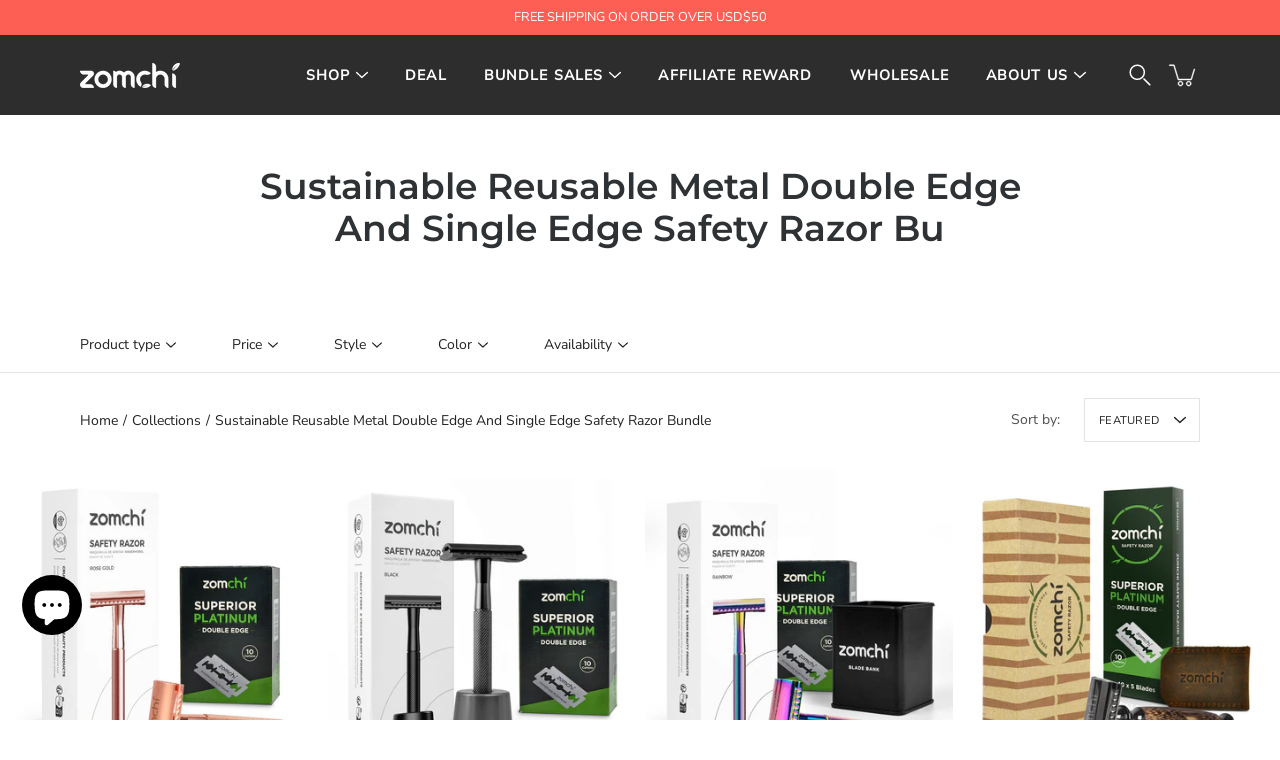

--- FILE ---
content_type: text/html; charset=utf-8
request_url: https://zomchi.com/en-jp/collections/sustainable-reusable-metal-double-edge-safety-razor-bundle
body_size: 51521
content:
<!doctype html>
<html class="no-js no-touch" lang="en">
<head>






    <script async src="//zomchi.com/cdn/shop/t/15/assets/geolizr-lib.js?v=52600507088314058931691649535" type="text/javascript"></script>

<script>
    if(typeof Geolizr === "undefined") {
        var Geolizr = {};
        Geolizr.currencyDynamicCountry = false;
        Geolizr.version = 20200327;
        Geolizr.waitforMoneyFormat = true;
    }

    // save geolizr-lib.js url to the sessionStorage
    sessionStorage.setItem('geolizr_lib_url', "//zomchi.com/cdn/shop/t/15/assets/geolizr-lib.js?v=52600507088314058931691649535");
    if(typeof Geolizr.events === "undefined") Geolizr.events = {};
    if(typeof Geolizr.geolizrEvents === "undefined") Geolizr.geolizrEvents = [];

    Geolizr.config = function(config) {
        Geolizr.currency_widget_enabled = config.currency_widget_enabled === "true" || false;
        Geolizr.shopCurrency = 'USD';
        Geolizr.shopifyFormatMoneySet = false;
        Geolizr.observeElements = [];
    };

    
    
    
    
    Geolizr.moneyFormats = {};
    
    

    Geolizr.shopifyCurrencyList = [];
    Geolizr.shopifyCurrency = {};
    Geolizr.shopifyCurrencyListIndex = {};
    let setShopifyCurrencyToGeolizr = function() {
        let GeolizrEachCurrency = {};
        
        GeolizrEachCurrency = {
            "iso_code": "USD",
            "name": "United States Dollar",
            "symbol": "$",
            "shop_currency": true
        };
        if(GeolizrEachCurrency.shop_currency) {
            Geolizr.shopifyCurrency = GeolizrEachCurrency;
        }
        Geolizr.shopifyCurrencyList.push(GeolizrEachCurrency);
        Geolizr.shopifyCurrencyListIndex[GeolizrEachCurrency.iso_code] = Geolizr.shopifyCurrencyList.indexOf(GeolizrEachCurrency);
        
    }

    setShopifyCurrencyToGeolizr();
    /* Geolizr Provider Setter */
    Geolizr.presetService = false;
    Geolizr.activateIpInfo = function(accessKey) { Geolizr.presetService = { name: 'ipInfo', accessKey: accessKey }; };
    Geolizr.activateLovelyAppProvider = function() { Geolizr.presetService = { name: 'lovelyAppProvider' }; };
    Geolizr.activateIpApiCo = function(accessKey) { Geolizr.presetService = { name: 'ipApiCo', accessKey: accessKey }; };
    Geolizr.activateDbIpProvider = function(accessKey) { Geolizr.presetService = { name: 'dbIpProvider', accessKey: accessKey }; };
    Geolizr.activateIpStackProvider = function(accessKey) { Geolizr.presetService = { name: 'ipStackProvider', accessKey: accessKey }; };
    Geolizr.activateGeolizrIPApiProvider = function(accessKey) { Geolizr.presetService = { name: 'geolizrIpApiProvider', accessKey: accessKey }; };

    

    /* Service Aliase */
    Geolizr.activateFreegeoip = Geolizr.activateIpStackProvider;
    Geolizr.requestLocaleRootUrl = "\/en-jp";
    Geolizr.addSystemEventListener = function(name, callback) {
        if (typeof Geolizr.realInit !== 'undefined') {
            Geolizr.realInit(function($) {
                callback({jquery: $});
            })
        } else {
            Geolizr.geolizrEvents.push(new CustomEvent(name));
            document.addEventListener(name, callback);
        }
    };

    Geolizr.addEventListener = function(name, callback, priority) {
        if(typeof priority == "undefined") priority = 100;
        if(typeof Geolizr.realAddEventListener === "undefined") {
            if (!Geolizr.events[name]) Geolizr.events[name] = [];
            Geolizr.events[name].push({callback: callback, priority: priority});
        } else {
            Geolizr.realAddEventListener(name, callback, priority);
        }
    };

    Geolizr.getGeoData = function(callback) {
        if(typeof Geolizr.realGetGeoData === "undefined") {
            Geolizr.addEventListener('geolizr.init', function() {
                Geolizr.getGeoData(callback);
            }, 200)
        } else {
            Geolizr.realGetGeoData(callback);
        }
    };

    Geolizr.init = function(callback, priority) {
        if(typeof Geolizr.realInit === "undefined")
            Geolizr.addEventListener("geolizr.init", callback, priority);
        else
            Geolizr.realInit(callback, priority);
    };


    Geolizr.notification_widget_enabled = false;
    Geolizr.popup_widget_enabled = false;
    Geolizr.api_widget_enabled = false;
    Geolizr.currency_widget_enabled = false;
    Geolizr.redirect_widget_enabled = false;

    Geolizr.enables = {
        'notification_widget_enabled': Geolizr.notification_widget_enabled,
        'popup_widget_enabled': Geolizr.popup_widget_enabled,
        'api_widget_enabled': Geolizr.api_widget_enabled,
        'currency_widget_enabled': Geolizr.currency_widget_enabled,
        'redirect_widget_enabled': Geolizr.redirect_widget_enabled
    };

    if(Geolizr.popup_widget_enabled || Geolizr.notification_widget_enabled || Geolizr.currency_widget_enabled) {
        
        Geolizr.geolizrCssFile = "//zomchi.com/cdn/shop/t/15/assets/geolizr-lib.css?v=59017386019965299001691649536";
        
    }

</script>
<style>
    .geolizr-currency-switch-wrapper { visibility: hidden; }
    #geolizr-notification{position:fixed!important;top:0!important;left:0!important;margin:0!important;padding:0!important;width:100%!important;height:auto!important;min-height:0!important;max-height:none!important;z-index:10000000!important}
    #geolizr-notification>#geolizr-notification-message-wrapper{text-align:center!important;width:100%!important;padding:10px;-webkit-box-shadow:10px 10px 5px 0 rgba(143,143,143,.35);-moz-box-shadow:10px 10px 5px 0 rgba(143,143,143,.35);box-shadow:10px 10px 5px 0 rgba(143,143,143,.35)}
    #geolizr-dismiss-notification{box-sizing:content-box;padding:5px!important;margin:0!important;position:absolute!important;right:8px!important;text-decoration:none!important;font-family:Arial,serif ! important;top:8px!important;height:15px!important;border-radius:15px;width:15px!important;line-height:16px;font-size:20px;font-weight:700;cursor:pointer;display:inline-block}
    .geolizr-popup-background{position:fixed;top:0;left:0;right:0;bottom:0;height:100%;width:100%;z-index:10000005!important}
    .geolizr-popup{position:fixed!important;width:560px!important;height:400px!important;z-index:10000010!important;border:1px solid grey}
    .geolizr-popup.gp-center{top:50%!important;left:50%!important;margin-top:-200px!important;margin-left:-280px!important}
    .geolizr-popup.gp-mobile{width:84%!important;height:84%!important;top:0!important;left:0!important;margin:8%}
    #geolizr-popup-content-iframe{width:100%!important;height:100%!important;border:0}
    .slideInDown { -webkit-animation-name: slideInDown; animation-name: slideInDown; -webkit-animation-duration: 1s; animation-duration: 1s; -webkit-animation-fill-mode: both; animation-fill-mode: both; }
    @-webkit-keyframes slideInDown { 0% { -webkit-transform: translateY(-100%); transform: translateY(-100%); visibility: visible;} 100% {-webkit-transform: translateY(0); transform: translateY(0); } }
    @keyframes slideInDown { 0% {-webkit-transform: translateY(-100%); transform: translateY(-100%);visibility: visible; } 100% { -webkit-transform: translateY(0); transform: translateY(0); } }
    .geolizr-currency-switch-wrapper.geolizr-absolute-auto{z-index:10000000;position:fixed}
    .geolizr-currency-switch-wrapper{z-index:10000000!important;height:20px;width:85px;position:relative}
    .geolizr-currency-switcher{padding:1px 10px;margin:0;width:85px;height:30px;border-radius:4px;box-sizing: border-box;}
    .geolizr-currency-links{overflow:scroll;overflow-x:hidden;border-radius:4px;padding:5px 10px;margin:0;list-style:none;line-height:1.42857143;background-color:#fff;width:82px;max-height:200px;display:none}
    .geolizr-currency-switch-wrapper .geolizr-currency-links-up{bottom:30px;position:absolute}
    .geolizr-currency-switch-wrapper .geolizr-currency-links-down{top:30px;position:absolute}
    li.geolizr-currency-list-li{float:none!important;margin:0!important;padding:0 0 0 10px}
    .geolizr-currency-list-link{white-space:nowrap}
    .geolizr-currency-link i,.geolizr-currency-list-link i{width:16px!important;height:11px}
    [class^="famfamfam-flag"]{display:inline-block;width:16px;height:11px;line-height:11px}
    .no-scroll .geolizr-currency-links { overflow: hidden; width: 60px; left: 23px; text-align: left;}
    .geolizr-currency-switcher-value{width:42px;min-width:42px;max-width:42px;display:inline-block;text-align:left}
    .geolizr-currency-switcher-arrow-down,.geolizr-currency-switcher-arrow-up{content:"s";position:absolute;right:5px;top:5px;width:14px;height:14px;margin:0}
    .geolizr-currency-switcher-arrow-down,.geolizr-currency-switcher-arrow-up{ transition: transform .2s ease-in-out;content: ""; background-image: url("data:image/svg+xml;charset=UTF-8,%3csvg xmlns='http://www.w3.org/2000/svg' viewBox='0 0 14.0 14.0' height='14.0px' width='14.0px' style='position: absolute;'%3e%3cpath d='M1 4.5 L7.0 10.5 L13.0 4.5' fill='transparent' stroke='%23000' stroke-width='1px'%3e%3c/path%3e%3c/svg%3e"); }
    .open .geolizr-currency-switcher-arrow-down,.geolizr-currency-switcher-arrow-up{transform:rotate(180deg)}
    .open .geolizr-currency-switcher-arrow-up{transform:rotate(0deg)}
    .geolizr-selectable-currency{width:42px;min-width:42px;max-width:42px;display:inline-block;text-align:left}
    .geolizr-shop-currency{width:42px;min-width:42px;max-width:42px;display:inline-block}
    .geolizr-currency-link li{padding:0;margin:0}
    #geolizr-notification-spanner{width:100%!important;line-height:4px!important;height:4px!important;min-height:4px!important;max-height:4px!important}
    body.geolizr-popup-open { overflow: hidden; }
</style>

  <meta charset="utf-8">
  <meta http-equiv='X-UA-Compatible' content='IE=edge'>
  <meta name="viewport" content="width=device-width, height=device-height, initial-scale=1.0, minimum-scale=1.0">
  <meta name="p:domain_verify" content="da898c56c3be00b3e2b11df044891190"/>
  <link rel="canonical" href="https://zomchi.com/en-jp/collections/sustainable-reusable-metal-double-edge-safety-razor-bundle">
  
  <link rel="preload" as="style" href="//zomchi.com/cdn/shop/t/15/assets/theme.css?v=17314343078030319611681980262">
  <link rel="preload" as="script" href="//zomchi.com/cdn/shop/t/15/assets/theme.js?v=44793188144779099961682649280">
  <link rel="preload" as="image" href="//zomchi.com/cdn/shop/t/15/assets/loading.svg?v=25500050876666789991678176487">

  <link rel="preconnect" href="https://cdn.shopify.com" crossorigin>
  <link rel="preconnect" href="https://fonts.shopify.com" crossorigin>
  <link rel="preconnect" href="https://monorail-edge.shopifysvc.com" crossorigin>
  <link rel="stylesheet" href="//zomchi.com/cdn/shop/t/15/assets/custom.css?v=67685609098963500871694661250">
  <link rel="preload" as="script" href="//zomchi.com/cdn/shop/t/15/assets/custom.js?v=45218392809143007821680602147">

  <title>Sustainable Reusable Metal Double Edge And Single Edge Safety Razor Bu &ndash; ZOMCHI</title><link rel="shortcut icon" href="//zomchi.com/cdn/shop/files/zomchi_logo-1-02_32x32.png?v=1682057858" type="image/png"><meta name="description" content="ZOMCHI, an eco-friendly brand that advocates a zero-waste living style. We are specialized in Beauty and Personal Care area. Provide people the plastic-free alternatives like Metal Safety Razors, Bathing Accessories, and Kitchen and Home essentials. Follow Zomchi to the first step closer to the future of a green world."><link rel="preload" as="font" href="//zomchi.com/cdn/fonts/nunito_sans/nunitosans_n4.0276fe080df0ca4e6a22d9cb55aed3ed5ba6b1da.woff2" type="font/woff2" crossorigin><link rel="preload" as="font" href="//zomchi.com/cdn/fonts/montserrat/montserrat_n6.1326b3e84230700ef15b3a29fb520639977513e0.woff2" type="font/woff2" crossorigin><!-- /snippets/social-meta-tags.liquid -->

<meta property="og:site_name" content="ZOMCHI">
<meta property="og:url" content="https://zomchi.com/en-jp/collections/sustainable-reusable-metal-double-edge-safety-razor-bundle">
<meta property="og:title" content="Sustainable Reusable Metal Double Edge And Single Edge Safety Razor Bu">
<meta property="og:type" content="product.group">
<meta property="og:description" content="ZOMCHI, an eco-friendly brand that advocates a zero-waste living style. We are specialized in Beauty and Personal Care area. Provide people the plastic-free alternatives like Metal Safety Razors, Bathing Accessories, and Kitchen and Home essentials. Follow Zomchi to the first step closer to the future of a green world."><meta property="og:image" content="http://zomchi.com/cdn/shop/files/LOGO-zomchi.jpg?v=1762349537">
  <meta property="og:image:secure_url" content="https://zomchi.com/cdn/shop/files/LOGO-zomchi.jpg?v=1762349537">
  <meta property="og:image:width" content="1000">
  <meta property="og:image:height" content="1000"><meta name="twitter:card" content="summary_large_image">
<meta name="twitter:title" content="Sustainable Reusable Metal Double Edge And Single Edge Safety Razor Bu">
<meta name="twitter:description" content="ZOMCHI, an eco-friendly brand that advocates a zero-waste living style. We are specialized in Beauty and Personal Care area. Provide people the plastic-free alternatives like Metal Safety Razors, Bathing Accessories, and Kitchen and Home essentials. Follow Zomchi to the first step closer to the future of a green world."><style data-shopify>@font-face {
  font-family: Montserrat;
  font-weight: 600;
  font-style: normal;
  font-display: swap;
  src: url("//zomchi.com/cdn/fonts/montserrat/montserrat_n6.1326b3e84230700ef15b3a29fb520639977513e0.woff2") format("woff2"),
       url("//zomchi.com/cdn/fonts/montserrat/montserrat_n6.652f051080eb14192330daceed8cd53dfdc5ead9.woff") format("woff");
}

@font-face {
  font-family: "Nunito Sans";
  font-weight: 400;
  font-style: normal;
  font-display: swap;
  src: url("//zomchi.com/cdn/fonts/nunito_sans/nunitosans_n4.0276fe080df0ca4e6a22d9cb55aed3ed5ba6b1da.woff2") format("woff2"),
       url("//zomchi.com/cdn/fonts/nunito_sans/nunitosans_n4.b4964bee2f5e7fd9c3826447e73afe2baad607b7.woff") format("woff");
}



  @font-face {
  font-family: Montserrat;
  font-weight: 700;
  font-style: normal;
  font-display: swap;
  src: url("//zomchi.com/cdn/fonts/montserrat/montserrat_n7.3c434e22befd5c18a6b4afadb1e3d77c128c7939.woff2") format("woff2"),
       url("//zomchi.com/cdn/fonts/montserrat/montserrat_n7.5d9fa6e2cae713c8fb539a9876489d86207fe957.woff") format("woff");
}




  @font-face {
  font-family: "Nunito Sans";
  font-weight: 500;
  font-style: normal;
  font-display: swap;
  src: url("//zomchi.com/cdn/fonts/nunito_sans/nunitosans_n5.6fc0ed1feb3fc393c40619f180fc49c4d0aae0db.woff2") format("woff2"),
       url("//zomchi.com/cdn/fonts/nunito_sans/nunitosans_n5.2c84830b46099cbcc1095f30e0957b88b914e50a.woff") format("woff");
}



  @font-face {
  font-family: "Nunito Sans";
  font-weight: 400;
  font-style: italic;
  font-display: swap;
  src: url("//zomchi.com/cdn/fonts/nunito_sans/nunitosans_i4.6e408730afac1484cf297c30b0e67c86d17fc586.woff2") format("woff2"),
       url("//zomchi.com/cdn/fonts/nunito_sans/nunitosans_i4.c9b6dcbfa43622b39a5990002775a8381942ae38.woff") format("woff");
}




  @font-face {
  font-family: "Nunito Sans";
  font-weight: 500;
  font-style: italic;
  font-display: swap;
  src: url("//zomchi.com/cdn/fonts/nunito_sans/nunitosans_i5.4aec82a63f514f7698d355e559a100d24fff7f85.woff2") format("woff2"),
       url("//zomchi.com/cdn/fonts/nunito_sans/nunitosans_i5.cdc884b66aa1fc89a9fc4820a600e6cdd9d97845.woff") format("woff");
}



:root {
  --COLOR-BACKGROUND: #ffffff;
  --color-background-header: #2d2d2d;
  --COLOR-BACKGROUND-ACCENT: #f2f2f2;
  --COLOR-BACKGROUND-ALPHA-25: rgba(255, 255, 255, 0.25);
  --COLOR-BACKGROUND-ALPHA-35: rgba(255, 255, 255, 0.35);
  --COLOR-BACKGROUND-ALPHA-60: rgba(255, 255, 255, 0.6);
  --COLOR-BACKGROUND-OVERLAY: rgba(255, 255, 255, 0.9);
  --COLOR-BACKGROUND-TABLE-HEADER: #808080;
  --COLOR-HEADING: #2e3234;
  --COLOR-TEXT: #222222;
  --color-text-header:#fdfdfd;
  --COLOR-TEXT-DARK: #000000;
  --COLOR-TEXT-LIGHT: #646464;
  --COLOR-TEXT-ALPHA-5: rgba(34, 34, 34, 0.05);
  --COLOR-TEXT-ALPHA-8: rgba(34, 34, 34, 0.08);
  --COLOR-TEXT-ALPHA-10: rgba(34, 34, 34, 0.1);
  --COLOR-TEXT-ALPHA-25: rgba(34, 34, 34, 0.25);
  --COLOR-TEXT-ALPHA-30: rgba(34, 34, 34, 0.3);
  --COLOR-TEXT-ALPHA-55: rgba(34, 34, 34, 0.55);
  --COLOR-TEXT-ALPHA-60: rgba(34, 34, 34, 0.6);
  --COLOR-LABEL: rgba(34, 34, 34, 0.8);
  --COLOR-INPUT-PLACEHOLDER: rgba(34, 34, 34, 0.5);
  --COLOR-CART-TEXT: rgba(34, 34, 34, 0.6);
  --COLOR-BORDER: #e4e4e4;
  --COLOR-BORDER-ALPHA-8: rgba(228, 228, 228, 0.08);
  --COLOR-BORDER-DARK: #8b8b8b;
  --COLOR-ERROR-TEXT: #e35252;
  --COLOR-ERROR-BG: rgba(227, 82, 82, 0.05);
  --COLOR-ERROR-BORDER: rgba(227, 82, 82, 0.25);
  --COLOR-BADGE-TEXT: #fff;
  --COLOR-BADGE-BG: rgba(0,0,0,0);
  --COLOR-BUTTON-PRIMARY-BG: #ffffff;
  --COLOR-BUTTON-PRIMARY-TEXT: #000;
  --COLOR-BUTTON-PRIMARY-BORDER: #000;
  --COLOR-BUTTON-SECONDARY-BG: #000000;
  --COLOR-BUTTON-SECONDARY-TEXT: #fff;
  --COLOR-BUTTON-SECONDARY-BORDER: #000000;
  --COLOR-BUTTON-ALT-BG: transparent;
  --COLOR-BUTTON-ALT-TEXT: #000;
  --COLOR-BUTTON-ALT-BORDER: #000;
  --COLOR-SEARCH-OVERLAY: rgba(51, 51, 51, 0.5);

  --COLOR-TAG-SAVING: rgba(0,0,0,0);

  --COLOR-WHITE: #fff;
  --COLOR-BLACK: #000;

  --BODY-LETTER-SPACING: 0px;
  --HEADING-LETTER-SPACING: 0px;
  --NAV-LETTER-SPACING: 0px;

  --BODY-FONT-FAMILY: "Nunito Sans", sans-serif;
  --HEADING-FONT-FAMILY: Montserrat, sans-serif;
  --NAV-FONT-FAMILY: "Nunito Sans", sans-serif;

  --PRODUCT-HEADING-FONT-FAMILY: Montserrat, sans-serif;
  --PRODUCT-BODY-FONT-FAMILY: "Nunito Sans", sans-serif;

  --BODY-FONT-WEIGHT: 400;
  --HEADING-FONT-WEIGHT: 600;
  --NAV-FONT-WEIGHT: 400;

  --BODY-FONT-STYLE: normal;
  --HEADING-FONT-STYLE: normal;
  --NAV-FONT-STYLE: normal;

  --BODY-FONT-WEIGHT-MEDIUM: 400;
  --BODY-FONT-WEIGHT-BOLD: 500;
  --NAV-FONT-WEIGHT-MEDIUM: 400;
  --NAV-FONT-WEIGHT-BOLD: 500;

  --HEADING-FONT-WEIGHT-BOLD: 700;

  --FONT-ADJUST-BODY: 1.0;
  --FONT-ADJUST-HEADING: 0.85;
  --FONT-ADJUST-NAV: 0.95;

  --FONT-ADJUST-PRODUCT-HEADING: 0.85;
  --FONT-ADJUST-PRODUCT-BODY: 1.0;

  --IMAGE-SIZE: cover;
  --IMAGE-ASPECT-RATIO: 1;
  --IMAGE-ASPECT-RATIO-PADDING: 100%;

  --icon-loading: url( "//zomchi.com/cdn/shop/t/15/assets/loading.svg?v=25500050876666789991678176487" );
  --icon-zoom-in: url( "//zomchi.com/cdn/shop/t/15/assets/icon-zoom-in.svg?v=66463440030260818311678176487" );
  --icon-zoom-out: url( "//zomchi.com/cdn/shop/t/15/assets/icon-zoom-out.svg?v=19447117299412374421678176487" );

  --header-height: 120px;
  --header-initial-height: 120px;
  --scrollbar-width: 0px;
  --collection-featured-block-height: none;
  --announcement-height: 0px;

  
  --color-placeholder-bg: #ABA9A9;
  --color-placeholder-fill: rgba(246, 247, 255, 0.3);

  --swatch-size: 22px;

  
  --overlay-color: #000;
  --overlay-opacity: 0;

  
  --gutter: 10px;
  --gap: 10px;
  --outer: 10px;
  --outer-offset: calc(var(--outer) * -1);

  
  --move-offset: 20px;

  
  --PARALLAX-STRENGTH-MIN: 120.0%;
  --PARALLAX-STRENGTH-MAX: 130.0%;

  
  --PI: 3.14159265358979
}</style><link href="//zomchi.com/cdn/shop/t/15/assets/theme.css?v=17314343078030319611681980262" rel="stylesheet" type="text/css" media="all" /><script type="text/javascript">
    if (window.MSInputMethodContext && document.documentMode) {
      var scripts = document.getElementsByTagName('script')[0];
      var polyfill = document.createElement("script");
      polyfill.defer = true;
      polyfill.src = "//zomchi.com/cdn/shop/t/15/assets/ie11.js?v=144489047535103983231678176487";

      scripts.parentNode.insertBefore(polyfill, scripts);
    } else {
      document.documentElement.className = document.documentElement.className.replace('no-js', 'js');
    }

    let root = '/en-jp';
    if (root[root.length - 1] !== '/') {
      root = `${root}/`;
    }

    window.theme = {
      info: {
        name: 'Modular'
      },
      version: '3.3.0',
      routes: {
        root: root,
        search_url: "\/en-jp\/search",
        cart_url: "\/en-jp\/cart",
        product_recommendations_url: "\/en-jp\/recommendations\/products"
      },
      assets: {
        photoswipe: '//zomchi.com/cdn/shop/t/15/assets/photoswipe.js?v=29365444203438451061678176487',
        smoothscroll: '//zomchi.com/cdn/shop/t/15/assets/smoothscroll.js?v=37906625415260927261678176487',
        no_image: "//zomchi.com/cdn/shopifycloud/storefront/assets/no-image-2048-a2addb12_1024x.gif",
        blank: "\/\/zomchi.com\/cdn\/shop\/t\/15\/assets\/blank_1x1.gif?v=50849316544257392421678176487",
        swatches: '//zomchi.com/cdn/shop/t/15/assets/swatches.json?v=153105840727642316031691132837',
        base: "//zomchi.com/cdn/shop/t/15/assets/",
        image: '//zomchi.com/cdn/shop/t/15/assets/image.png?v=4912',
      },
      translations: {
        add_to_cart: "Add to Cart",
        form_submit: "Add to Cart",
        form_submit_error: "Woops!",
        on_sale: "Sale",
        pre_order: "Pre-order",
        sold_out: "Sold out",
        unavailable: "Unavailable",
        from: "From",
        no_results: "No results found",
        free: "Free",
        color: ["Color"," Colour"],
        delete_confirm: "Are you sure you wish to delete this address?",
      },
      icons: {
        arrow: '<svg aria-hidden="true" focusable="false" role="presentation" class="icon icon-arrow" viewBox="0 0 1024 1024"><path d="M926.553 256.428c25.96-23.409 62.316-19.611 83.605 7.033 20.439 25.582 18.251 61.132-6.623 83.562l-467.01 421.128c-22.547 20.331-56.39 19.789-78.311-1.237L19.143 345.786c-24.181-23.193-25.331-58.79-4.144-83.721 22.077-25.978 58.543-28.612 83.785-4.402l400.458 384.094 427.311-385.33z"/></svg>',
        arrowSlider: '<svg aria-hidden="true" focusable="false" role="presentation" class="icon icon-submit" viewBox="0 0 1024 1024"><path d="M1023.998 511.724v-6.44a4.818 4.818 0 00-1.605-3.215l-.005-.005c0-1.61-1.61-1.61-1.61-3.22s-1.61-1.61-1.61-3.22c-.89 0-1.61-.72-1.61-1.61L652.074 115.649c-6.058-5.789-14.286-9.354-23.346-9.354s-17.288 3.564-23.358 9.366l.013-.013c-6.101 5.61-9.909 13.631-9.909 22.541s3.81 16.931 9.888 22.52l.022.02 307.522 318.793H32.201C14.416 479.522 0 493.939 0 511.723s14.417 32.201 32.201 32.201h887.145L605.384 862.717a32.062 32.062 0 00-8.429 21.72c0 9.19 3.851 17.481 10.025 23.347l.014.013c5.61 6.101 13.631 9.909 22.541 9.909s16.931-3.81 22.52-9.888l.02-.022 363.874-370.315c0-1.61 0-1.61 1.61-3.22.89 0 1.61-.72 1.61-1.61 0-1.61 1.61-1.61 1.61-3.22h1.61v-3.22a4.81 4.81 0 001.608-3.203l.002-.017v-11.27z"/></svg>',
        arrowNavSlider: 'M0.0776563715,49.6974826 L0.0776563715,50.3266624 C0.0882978908,50.4524827 0.146435015,50.5626537 0.234305795,50.6407437 C0.234697028,50.7982538 0.39181593,50.7982538 0.39181593,50.9556075 C0.39181593,51.1129611 0.548934833,51.1127264 0.548934833,51.27008 C0.636101395,51.27008 0.706053735,51.3405018 0.706053735,51.4271989 L36.3981789,88.377449 C36.9898787,88.9427015 37.7935482,89.2908983 38.6778897,89.2908983 C39.5622313,89.2908983 40.3661354,88.9429363 40.9590089,88.3761189 C41.5534473,87.8297238 41.9253528,87.0464767 41.9253528,86.1759065 C41.9253528,85.3053363 41.5534473,84.5227934 40.9597131,83.9766331 L10.297036,52.0652206 L96.9330092,52.8421298 C98.6696895,52.8421298 100.077578,51.4342411 100.077578,49.6975608 C100.077578,47.9608805 98.6696895,46.5529919 96.9330092,46.5529919 L10.297036,46.5529919 L40.9578352,15.4206794 C41.4680804,14.8636428 41.7811445,14.1180323 41.7811445,13.299496 C41.7811445,12.4018526 41.4053267,11.5926276 40.8022812,11.0197852 C40.2533823,10.422843 39.4701352,10.0509375 38.599565,10.0509375 C37.7289948,10.0509375 36.9464519,10.422843 36.4002916,11.0165771 L36.3981007,11.018768 L0.863172638,47.1829542 C0.863172638,47.3400731 0.863172638,47.3400731 0.706053735,47.4974267 C0.618887173,47.4974267 0.548934833,47.5678485 0.548934833,47.6545456 C0.548934833,47.8116645 0.39181593,47.8116645 0.39181593,47.9690181 L0.234697028,47.9690181 L0.234697028,48.2834907 C0.146356768,48.3619719 0.0882196443,48.4723777 0.077578125,48.5964766 L0.077578125,49.6984215 L0.0776563715,49.6974826 Z',
        check: '<svg aria-hidden="true" focusable="false" role="presentation" class="icon icon-check" viewBox="0 0 1317 1024"><path d="M1277.067 47.359c-42.785-42.731-112.096-42.731-154.88 0L424.495 745.781l-232.32-233.782c-43.178-40.234-110.463-39.047-152.195 2.685s-42.919 109.017-2.685 152.195L347.056 976.64c42.785 42.731 112.096 42.731 154.88 0l775.132-774.401c42.731-42.785 42.731-112.096 0-154.88z"/></svg>',
        close: '<svg aria-hidden="true" focusable="false" role="presentation" class="icon icon-close" viewBox="0 0 1024 1024"><path d="M446.174 512L13.632 79.458c-18.177-18.177-18.177-47.649 0-65.826s47.649-18.177 65.826 0L512 446.174 944.542 13.632c18.177-18.177 47.649-18.177 65.826 0s18.177 47.649 0 65.826L577.826 512l432.542 432.542c18.177 18.177 18.177 47.649 0 65.826s-47.649 18.177-65.826 0L512 577.826 79.458 1010.368c-18.177 18.177-47.649 18.177-65.826 0s-18.177-47.649 0-65.826L446.174 512z"/></svg>',
        plus: '<svg aria-hidden="true" focusable="false" role="presentation" class="icon icon-plus" viewBox="0 0 1024 1024"><path d="M465.066 465.067l.001-411.166c-.005-.407-.005-.407-.006-.805 0-29.324 23.796-53.095 53.149-53.095s53.149 23.771 53.149 53.095c-.001.365-.001.365-.004.524l-.009 411.446 398.754.001c.407-.005.407-.005.805-.006 29.324 0 53.095 23.796 53.095 53.149s-23.771 53.149-53.095 53.149c-.365-.001-.365-.001-.524-.004l-399.037-.009-.009 396.75a53.99 53.99 0 01.071 2.762c0 29.35-23.817 53.142-53.197 53.142-28.299 0-51.612-22.132-53.124-50.361l-.044-.832.583-.382-.586.017c-.02-.795-.02-.795-.024-1.59.011-1.42.011-1.42.05-1.933l.001-397.576-409.162-.009c-1.378.059-1.378.059-2.762.071-29.35 0-53.142-23.817-53.142-53.197 0-28.299 22.132-51.612 50.361-53.124l.832-.044.382.583-.017-.586c.795-.02.795-.02 1.59-.024 1.42.011 1.42.011 1.933.05l409.986.001z"/></svg>',
        minus: '<svg aria-hidden="true" focusable="false" role="presentation" class="icon icon-minus" viewBox="0 0 1024 1024"><path d="M51.573 459.468l-.017-.585c.795-.02.795-.02 1.59-.024 1.42.011 1.42.011 1.933.05l915.021.002c.407-.005.407-.005.805-.006 29.324 0 53.095 23.771 53.095 53.095s-23.771 53.095-53.095 53.095c-.365-.001-.365-.001-.524-.004l-914.477-.021c-1.378.059-1.378.059-2.762.071C23.792 565.141 0 541.348 0 511.999c0-28.271 22.132-51.558 50.361-53.069l.832-.044.382.582z"/></svg>',
      },
      settings: {
        enableAcceptTerms: true,
        enableAjaxCart: true,
        enablePaymentButton: true,
        enableVideoLooping: false,
        showQuickView: false,
        showQuantity: true,
        imageBackgroundSize: "cover",
        searchType: "product",
        hoverImage: true,
        savingBadgeType: "percentage",
        showBadge: true,
        showSoldBadge: true,
        showSavingBadge: true,
        quickButton: null,
        currencyCodeEnable: null,
      },
      strings: {
        saving_badge: "Save {{ discount }}",
        saving_up_to_badge: "Save up to {{ discount }}",
      }
    };
    window.moneyFormat = "${{amount}}";
    window.moneyWithCurrencyFormat = "${{amount}} USD";
    window.slate = window.slate || {};
  </script><script src="//zomchi.com/cdn/shop/t/15/assets/vendor.js?v=146928642731473689051678176487" defer></script>
  <script src="//zomchi.com/cdn/shop/t/15/assets/theme.js?v=44793188144779099961682649280" defer></script>

  <script>window.performance && window.performance.mark && window.performance.mark('shopify.content_for_header.start');</script><meta name="google-site-verification" content="gjxRERhSIn0FztNlxCCYC5t0aIshIkq5BzaOlnbh7N4">
<meta id="shopify-digital-wallet" name="shopify-digital-wallet" content="/26744258635/digital_wallets/dialog">
<meta name="shopify-checkout-api-token" content="b8f1bca7c9fafbb39be885a552da9c54">
<meta id="in-context-paypal-metadata" data-shop-id="26744258635" data-venmo-supported="false" data-environment="production" data-locale="en_US" data-paypal-v4="true" data-currency="USD">
<link rel="alternate" type="application/atom+xml" title="Feed" href="/en-jp/collections/sustainable-reusable-metal-double-edge-safety-razor-bundle.atom" />
<link rel="alternate" hreflang="x-default" href="https://zomchi.com/collections/sustainable-reusable-metal-double-edge-safety-razor-bundle">
<link rel="alternate" hreflang="en" href="https://zomchi.com/collections/sustainable-reusable-metal-double-edge-safety-razor-bundle">
<link rel="alternate" hreflang="fr" href="https://zomchi.com/fr/collections/sustainable-reusable-metal-double-edge-safety-razor-bundle">
<link rel="alternate" hreflang="en-AU" href="https://zomchi.com/en-au/collections/sustainable-reusable-metal-double-edge-safety-razor-bundle">
<link rel="alternate" hreflang="en-FR" href="https://zomchi.com/en-fr/collections/sustainable-reusable-metal-double-edge-safety-razor-bundle">
<link rel="alternate" hreflang="en-DE" href="https://zomchi.com/en-de/collections/sustainable-reusable-metal-double-edge-safety-razor-bundle">
<link rel="alternate" hreflang="en-JP" href="https://zomchi.com/en-jp/collections/sustainable-reusable-metal-double-edge-safety-razor-bundle">
<link rel="alternate" type="application/json+oembed" href="https://zomchi.com/en-jp/collections/sustainable-reusable-metal-double-edge-safety-razor-bundle.oembed">
<script async="async" src="/checkouts/internal/preloads.js?locale=en-JP"></script>
<script id="shopify-features" type="application/json">{"accessToken":"b8f1bca7c9fafbb39be885a552da9c54","betas":["rich-media-storefront-analytics"],"domain":"zomchi.com","predictiveSearch":true,"shopId":26744258635,"locale":"en"}</script>
<script>var Shopify = Shopify || {};
Shopify.shop = "zomchi.myshopify.com";
Shopify.locale = "en";
Shopify.currency = {"active":"USD","rate":"1.0"};
Shopify.country = "JP";
Shopify.theme = {"name":"ZOMCHI-v2-Modular3.3-20230309","id":145678958913,"schema_name":"Modular","schema_version":"3.3.0","theme_store_id":849,"role":"main"};
Shopify.theme.handle = "null";
Shopify.theme.style = {"id":null,"handle":null};
Shopify.cdnHost = "zomchi.com/cdn";
Shopify.routes = Shopify.routes || {};
Shopify.routes.root = "/en-jp/";</script>
<script type="module">!function(o){(o.Shopify=o.Shopify||{}).modules=!0}(window);</script>
<script>!function(o){function n(){var o=[];function n(){o.push(Array.prototype.slice.apply(arguments))}return n.q=o,n}var t=o.Shopify=o.Shopify||{};t.loadFeatures=n(),t.autoloadFeatures=n()}(window);</script>
<script id="shop-js-analytics" type="application/json">{"pageType":"collection"}</script>
<script defer="defer" async type="module" src="//zomchi.com/cdn/shopifycloud/shop-js/modules/v2/client.init-shop-cart-sync_WVOgQShq.en.esm.js"></script>
<script defer="defer" async type="module" src="//zomchi.com/cdn/shopifycloud/shop-js/modules/v2/chunk.common_C_13GLB1.esm.js"></script>
<script defer="defer" async type="module" src="//zomchi.com/cdn/shopifycloud/shop-js/modules/v2/chunk.modal_CLfMGd0m.esm.js"></script>
<script type="module">
  await import("//zomchi.com/cdn/shopifycloud/shop-js/modules/v2/client.init-shop-cart-sync_WVOgQShq.en.esm.js");
await import("//zomchi.com/cdn/shopifycloud/shop-js/modules/v2/chunk.common_C_13GLB1.esm.js");
await import("//zomchi.com/cdn/shopifycloud/shop-js/modules/v2/chunk.modal_CLfMGd0m.esm.js");

  window.Shopify.SignInWithShop?.initShopCartSync?.({"fedCMEnabled":true,"windoidEnabled":true});

</script>
<script>(function() {
  var isLoaded = false;
  function asyncLoad() {
    if (isLoaded) return;
    isLoaded = true;
    var urls = ["https:\/\/script.app.flomllr.com\/controller.js?stamp=1622781064675\u0026shop=zomchi.myshopify.com","https:\/\/cdn.nfcube.com\/a0bd62443e093a1d9e41a77a076844c2.js?shop=zomchi.myshopify.com","\/\/cdn.shopify.com\/proxy\/2926ae1e5966865a5e2c5408fbfbdff43cbd3ad3114b67022e6abbea38d79888\/tabs.tkdigital.dev\/scripts\/ne_smart_tabs_e017f7a63279cc1cf739cefc565d821f.js?shop=zomchi.myshopify.com\u0026sp-cache-control=cHVibGljLCBtYXgtYWdlPTkwMA","\/\/cdn.shopify.com\/proxy\/7a26cfc86209d531421772a7d4a4710d35c050ca915c2acc9eabae14fd09db7f\/api.goaffpro.com\/loader.js?shop=zomchi.myshopify.com\u0026sp-cache-control=cHVibGljLCBtYXgtYWdlPTkwMA"];
    for (var i = 0; i < urls.length; i++) {
      var s = document.createElement('script');
      s.type = 'text/javascript';
      s.async = true;
      s.src = urls[i];
      var x = document.getElementsByTagName('script')[0];
      x.parentNode.insertBefore(s, x);
    }
  };
  if(window.attachEvent) {
    window.attachEvent('onload', asyncLoad);
  } else {
    window.addEventListener('load', asyncLoad, false);
  }
})();</script>
<script id="__st">var __st={"a":26744258635,"offset":28800,"reqid":"49eba737-527a-4cd7-94c4-17d999a2c03c-1769567388","pageurl":"zomchi.com\/en-jp\/collections\/sustainable-reusable-metal-double-edge-safety-razor-bundle","u":"d0581183d229","p":"collection","rtyp":"collection","rid":466226086209};</script>
<script>window.ShopifyPaypalV4VisibilityTracking = true;</script>
<script id="captcha-bootstrap">!function(){'use strict';const t='contact',e='account',n='new_comment',o=[[t,t],['blogs',n],['comments',n],[t,'customer']],c=[[e,'customer_login'],[e,'guest_login'],[e,'recover_customer_password'],[e,'create_customer']],r=t=>t.map((([t,e])=>`form[action*='/${t}']:not([data-nocaptcha='true']) input[name='form_type'][value='${e}']`)).join(','),a=t=>()=>t?[...document.querySelectorAll(t)].map((t=>t.form)):[];function s(){const t=[...o],e=r(t);return a(e)}const i='password',u='form_key',d=['recaptcha-v3-token','g-recaptcha-response','h-captcha-response',i],f=()=>{try{return window.sessionStorage}catch{return}},m='__shopify_v',_=t=>t.elements[u];function p(t,e,n=!1){try{const o=window.sessionStorage,c=JSON.parse(o.getItem(e)),{data:r}=function(t){const{data:e,action:n}=t;return t[m]||n?{data:e,action:n}:{data:t,action:n}}(c);for(const[e,n]of Object.entries(r))t.elements[e]&&(t.elements[e].value=n);n&&o.removeItem(e)}catch(o){console.error('form repopulation failed',{error:o})}}const l='form_type',E='cptcha';function T(t){t.dataset[E]=!0}const w=window,h=w.document,L='Shopify',v='ce_forms',y='captcha';let A=!1;((t,e)=>{const n=(g='f06e6c50-85a8-45c8-87d0-21a2b65856fe',I='https://cdn.shopify.com/shopifycloud/storefront-forms-hcaptcha/ce_storefront_forms_captcha_hcaptcha.v1.5.2.iife.js',D={infoText:'Protected by hCaptcha',privacyText:'Privacy',termsText:'Terms'},(t,e,n)=>{const o=w[L][v],c=o.bindForm;if(c)return c(t,g,e,D).then(n);var r;o.q.push([[t,g,e,D],n]),r=I,A||(h.body.append(Object.assign(h.createElement('script'),{id:'captcha-provider',async:!0,src:r})),A=!0)});var g,I,D;w[L]=w[L]||{},w[L][v]=w[L][v]||{},w[L][v].q=[],w[L][y]=w[L][y]||{},w[L][y].protect=function(t,e){n(t,void 0,e),T(t)},Object.freeze(w[L][y]),function(t,e,n,w,h,L){const[v,y,A,g]=function(t,e,n){const i=e?o:[],u=t?c:[],d=[...i,...u],f=r(d),m=r(i),_=r(d.filter((([t,e])=>n.includes(e))));return[a(f),a(m),a(_),s()]}(w,h,L),I=t=>{const e=t.target;return e instanceof HTMLFormElement?e:e&&e.form},D=t=>v().includes(t);t.addEventListener('submit',(t=>{const e=I(t);if(!e)return;const n=D(e)&&!e.dataset.hcaptchaBound&&!e.dataset.recaptchaBound,o=_(e),c=g().includes(e)&&(!o||!o.value);(n||c)&&t.preventDefault(),c&&!n&&(function(t){try{if(!f())return;!function(t){const e=f();if(!e)return;const n=_(t);if(!n)return;const o=n.value;o&&e.removeItem(o)}(t);const e=Array.from(Array(32),(()=>Math.random().toString(36)[2])).join('');!function(t,e){_(t)||t.append(Object.assign(document.createElement('input'),{type:'hidden',name:u})),t.elements[u].value=e}(t,e),function(t,e){const n=f();if(!n)return;const o=[...t.querySelectorAll(`input[type='${i}']`)].map((({name:t})=>t)),c=[...d,...o],r={};for(const[a,s]of new FormData(t).entries())c.includes(a)||(r[a]=s);n.setItem(e,JSON.stringify({[m]:1,action:t.action,data:r}))}(t,e)}catch(e){console.error('failed to persist form',e)}}(e),e.submit())}));const S=(t,e)=>{t&&!t.dataset[E]&&(n(t,e.some((e=>e===t))),T(t))};for(const o of['focusin','change'])t.addEventListener(o,(t=>{const e=I(t);D(e)&&S(e,y())}));const B=e.get('form_key'),M=e.get(l),P=B&&M;t.addEventListener('DOMContentLoaded',(()=>{const t=y();if(P)for(const e of t)e.elements[l].value===M&&p(e,B);[...new Set([...A(),...v().filter((t=>'true'===t.dataset.shopifyCaptcha))])].forEach((e=>S(e,t)))}))}(h,new URLSearchParams(w.location.search),n,t,e,['guest_login'])})(!0,!0)}();</script>
<script integrity="sha256-4kQ18oKyAcykRKYeNunJcIwy7WH5gtpwJnB7kiuLZ1E=" data-source-attribution="shopify.loadfeatures" defer="defer" src="//zomchi.com/cdn/shopifycloud/storefront/assets/storefront/load_feature-a0a9edcb.js" crossorigin="anonymous"></script>
<script data-source-attribution="shopify.dynamic_checkout.dynamic.init">var Shopify=Shopify||{};Shopify.PaymentButton=Shopify.PaymentButton||{isStorefrontPortableWallets:!0,init:function(){window.Shopify.PaymentButton.init=function(){};var t=document.createElement("script");t.src="https://zomchi.com/cdn/shopifycloud/portable-wallets/latest/portable-wallets.en.js",t.type="module",document.head.appendChild(t)}};
</script>
<script data-source-attribution="shopify.dynamic_checkout.buyer_consent">
  function portableWalletsHideBuyerConsent(e){var t=document.getElementById("shopify-buyer-consent"),n=document.getElementById("shopify-subscription-policy-button");t&&n&&(t.classList.add("hidden"),t.setAttribute("aria-hidden","true"),n.removeEventListener("click",e))}function portableWalletsShowBuyerConsent(e){var t=document.getElementById("shopify-buyer-consent"),n=document.getElementById("shopify-subscription-policy-button");t&&n&&(t.classList.remove("hidden"),t.removeAttribute("aria-hidden"),n.addEventListener("click",e))}window.Shopify?.PaymentButton&&(window.Shopify.PaymentButton.hideBuyerConsent=portableWalletsHideBuyerConsent,window.Shopify.PaymentButton.showBuyerConsent=portableWalletsShowBuyerConsent);
</script>
<script data-source-attribution="shopify.dynamic_checkout.cart.bootstrap">document.addEventListener("DOMContentLoaded",(function(){function t(){return document.querySelector("shopify-accelerated-checkout-cart, shopify-accelerated-checkout")}if(t())Shopify.PaymentButton.init();else{new MutationObserver((function(e,n){t()&&(Shopify.PaymentButton.init(),n.disconnect())})).observe(document.body,{childList:!0,subtree:!0})}}));
</script>
<script id='scb4127' type='text/javascript' async='' src='https://zomchi.com/cdn/shopifycloud/privacy-banner/storefront-banner.js'></script><link id="shopify-accelerated-checkout-styles" rel="stylesheet" media="screen" href="https://zomchi.com/cdn/shopifycloud/portable-wallets/latest/accelerated-checkout-backwards-compat.css" crossorigin="anonymous">
<style id="shopify-accelerated-checkout-cart">
        #shopify-buyer-consent {
  margin-top: 1em;
  display: inline-block;
  width: 100%;
}

#shopify-buyer-consent.hidden {
  display: none;
}

#shopify-subscription-policy-button {
  background: none;
  border: none;
  padding: 0;
  text-decoration: underline;
  font-size: inherit;
  cursor: pointer;
}

#shopify-subscription-policy-button::before {
  box-shadow: none;
}

      </style>

<script>window.performance && window.performance.mark && window.performance.mark('shopify.content_for_header.end');</script>
  
  <script src="https://www.dwin1.com/72579.js" type="text/javascript" defer="defer"></script>
<!-- BEGIN app block: shopify://apps/frequently-bought/blocks/app-embed-block/b1a8cbea-c844-4842-9529-7c62dbab1b1f --><script>
    window.codeblackbelt = window.codeblackbelt || {};
    window.codeblackbelt.shop = window.codeblackbelt.shop || 'zomchi.myshopify.com';
    </script><script src="//cdn.codeblackbelt.com/widgets/frequently-bought-together/bootstrap.min.js?version=2026012810+0800" async></script>
 <!-- END app block --><!-- BEGIN app block: shopify://apps/judge-me-reviews/blocks/judgeme_core/61ccd3b1-a9f2-4160-9fe9-4fec8413e5d8 --><!-- Start of Judge.me Core -->






<link rel="dns-prefetch" href="https://cdnwidget.judge.me">
<link rel="dns-prefetch" href="https://cdn.judge.me">
<link rel="dns-prefetch" href="https://cdn1.judge.me">
<link rel="dns-prefetch" href="https://api.judge.me">

<script data-cfasync='false' class='jdgm-settings-script'>window.jdgmSettings={"pagination":5,"disable_web_reviews":false,"badge_no_review_text":"No reviews","badge_n_reviews_text":"{{ n }} review/reviews","badge_star_color":"#4b8039","hide_badge_preview_if_no_reviews":true,"badge_hide_text":false,"enforce_center_preview_badge":false,"widget_title":"Customer Reviews","widget_open_form_text":"Write a review","widget_close_form_text":"Cancel review","widget_refresh_page_text":"Refresh page","widget_summary_text":"Based on {{ number_of_reviews }} review/reviews","widget_no_review_text":"Be the first to write a review","widget_name_field_text":"Display name","widget_verified_name_field_text":"Verified Name (public)","widget_name_placeholder_text":"Display name","widget_required_field_error_text":"This field is required.","widget_email_field_text":"Email address","widget_verified_email_field_text":"Verified Email (private, can not be edited)","widget_email_placeholder_text":"Your email address","widget_email_field_error_text":"Please enter a valid email address.","widget_rating_field_text":"Rating","widget_review_title_field_text":"Review Title","widget_review_title_placeholder_text":"Give your review a title","widget_review_body_field_text":"Review content","widget_review_body_placeholder_text":"Start writing here...","widget_pictures_field_text":"Picture/Video (optional)","widget_submit_review_text":"Submit Review","widget_submit_verified_review_text":"Submit Verified Review","widget_submit_success_msg_with_auto_publish":"Thank you! Please refresh the page in a few moments to see your review. You can remove or edit your review by logging into \u003ca href='https://judge.me/login' target='_blank' rel='nofollow noopener'\u003eJudge.me\u003c/a\u003e","widget_submit_success_msg_no_auto_publish":"Thank you! Your review will be published as soon as it is approved by the shop admin. You can remove or edit your review by logging into \u003ca href='https://judge.me/login' target='_blank' rel='nofollow noopener'\u003eJudge.me\u003c/a\u003e","widget_show_default_reviews_out_of_total_text":"Showing {{ n_reviews_shown }} out of {{ n_reviews }} reviews.","widget_show_all_link_text":"Show all","widget_show_less_link_text":"Show less","widget_author_said_text":"{{ reviewer_name }} said:","widget_days_text":"{{ n }} days ago","widget_weeks_text":"{{ n }} week/weeks ago","widget_months_text":"{{ n }} month/months ago","widget_years_text":"{{ n }} year/years ago","widget_yesterday_text":"Yesterday","widget_today_text":"Today","widget_replied_text":"\u003e\u003e {{ shop_name }} replied:","widget_read_more_text":"Read more","widget_reviewer_name_as_initial":"","widget_rating_filter_color":"#fbcd0a","widget_rating_filter_see_all_text":"See all reviews","widget_sorting_most_recent_text":"Most Recent","widget_sorting_highest_rating_text":"Highest Rating","widget_sorting_lowest_rating_text":"Lowest Rating","widget_sorting_with_pictures_text":"Only Pictures","widget_sorting_most_helpful_text":"Most Helpful","widget_open_question_form_text":"Ask a question","widget_reviews_subtab_text":"Reviews","widget_questions_subtab_text":"Questions","widget_question_label_text":"Question","widget_answer_label_text":"Answer","widget_question_placeholder_text":"Write your question here","widget_submit_question_text":"Submit Question","widget_question_submit_success_text":"Thank you for your question! We will notify you once it gets answered.","widget_star_color":"#4b8039","verified_badge_text":"Verified","verified_badge_bg_color":"","verified_badge_text_color":"","verified_badge_placement":"left-of-reviewer-name","widget_review_max_height":"","widget_hide_border":false,"widget_social_share":false,"widget_thumb":false,"widget_review_location_show":false,"widget_location_format":"","all_reviews_include_out_of_store_products":true,"all_reviews_out_of_store_text":"(out of store)","all_reviews_pagination":100,"all_reviews_product_name_prefix_text":"about","enable_review_pictures":true,"enable_question_anwser":false,"widget_theme":"default","review_date_format":"mm/dd/yyyy","default_sort_method":"most-recent","widget_product_reviews_subtab_text":"Product Reviews","widget_shop_reviews_subtab_text":"Shop Reviews","widget_other_products_reviews_text":"Reviews for other products","widget_store_reviews_subtab_text":"Store reviews","widget_no_store_reviews_text":"This store hasn't received any reviews yet","widget_web_restriction_product_reviews_text":"This product hasn't received any reviews yet","widget_no_items_text":"No items found","widget_show_more_text":"Show more","widget_write_a_store_review_text":"Write a Store Review","widget_other_languages_heading":"Reviews in Other Languages","widget_translate_review_text":"Translate review to {{ language }}","widget_translating_review_text":"Translating...","widget_show_original_translation_text":"Show original ({{ language }})","widget_translate_review_failed_text":"Review couldn't be translated.","widget_translate_review_retry_text":"Retry","widget_translate_review_try_again_later_text":"Try again later","show_product_url_for_grouped_product":false,"widget_sorting_pictures_first_text":"Pictures First","show_pictures_on_all_rev_page_mobile":false,"show_pictures_on_all_rev_page_desktop":false,"floating_tab_hide_mobile_install_preference":false,"floating_tab_button_name":"★ Reviews","floating_tab_title":"Let customers speak for us","floating_tab_button_color":"","floating_tab_button_background_color":"","floating_tab_url":"","floating_tab_url_enabled":false,"floating_tab_tab_style":"text","all_reviews_text_badge_text":"Customers rate us {{ shop.metafields.judgeme.all_reviews_rating | round: 1 }}/5 based on {{ shop.metafields.judgeme.all_reviews_count }} reviews.","all_reviews_text_badge_text_branded_style":"{{ shop.metafields.judgeme.all_reviews_rating | round: 1 }} out of 5 stars based on {{ shop.metafields.judgeme.all_reviews_count }} reviews","is_all_reviews_text_badge_a_link":false,"show_stars_for_all_reviews_text_badge":false,"all_reviews_text_badge_url":"","all_reviews_text_style":"text","all_reviews_text_color_style":"judgeme_brand_color","all_reviews_text_color":"#108474","all_reviews_text_show_jm_brand":true,"featured_carousel_show_header":true,"featured_carousel_title":"Let customers speak for us","testimonials_carousel_title":"Customers are saying","videos_carousel_title":"Real customer stories","cards_carousel_title":"Customers are saying","featured_carousel_count_text":"from {{ n }} reviews","featured_carousel_add_link_to_all_reviews_page":false,"featured_carousel_url":"","featured_carousel_show_images":true,"featured_carousel_autoslide_interval":5,"featured_carousel_arrows_on_the_sides":false,"featured_carousel_height":250,"featured_carousel_width":80,"featured_carousel_image_size":0,"featured_carousel_image_height":250,"featured_carousel_arrow_color":"#eeeeee","verified_count_badge_style":"vintage","verified_count_badge_orientation":"horizontal","verified_count_badge_color_style":"judgeme_brand_color","verified_count_badge_color":"#108474","is_verified_count_badge_a_link":false,"verified_count_badge_url":"","verified_count_badge_show_jm_brand":true,"widget_rating_preset_default":5,"widget_first_sub_tab":"product-reviews","widget_show_histogram":true,"widget_histogram_use_custom_color":false,"widget_pagination_use_custom_color":false,"widget_star_use_custom_color":true,"widget_verified_badge_use_custom_color":false,"widget_write_review_use_custom_color":false,"picture_reminder_submit_button":"Upload Pictures","enable_review_videos":false,"mute_video_by_default":false,"widget_sorting_videos_first_text":"Videos First","widget_review_pending_text":"Pending","featured_carousel_items_for_large_screen":3,"social_share_options_order":"Facebook,Twitter","remove_microdata_snippet":true,"disable_json_ld":false,"enable_json_ld_products":false,"preview_badge_show_question_text":false,"preview_badge_no_question_text":"No questions","preview_badge_n_question_text":"{{ number_of_questions }} question/questions","qa_badge_show_icon":false,"qa_badge_position":"same-row","remove_judgeme_branding":false,"widget_add_search_bar":false,"widget_search_bar_placeholder":"Search","widget_sorting_verified_only_text":"Verified only","featured_carousel_theme":"default","featured_carousel_show_rating":true,"featured_carousel_show_title":true,"featured_carousel_show_body":true,"featured_carousel_show_date":false,"featured_carousel_show_reviewer":true,"featured_carousel_show_product":false,"featured_carousel_header_background_color":"#108474","featured_carousel_header_text_color":"#ffffff","featured_carousel_name_product_separator":"reviewed","featured_carousel_full_star_background":"#108474","featured_carousel_empty_star_background":"#dadada","featured_carousel_vertical_theme_background":"#f9fafb","featured_carousel_verified_badge_enable":false,"featured_carousel_verified_badge_color":"#108474","featured_carousel_border_style":"round","featured_carousel_review_line_length_limit":3,"featured_carousel_more_reviews_button_text":"Read more reviews","featured_carousel_view_product_button_text":"View product","all_reviews_page_load_reviews_on":"scroll","all_reviews_page_load_more_text":"Load More Reviews","disable_fb_tab_reviews":false,"enable_ajax_cdn_cache":false,"widget_public_name_text":"displayed publicly like","default_reviewer_name":"John Smith","default_reviewer_name_has_non_latin":true,"widget_reviewer_anonymous":"Anonymous","medals_widget_title":"Judge.me Review Medals","medals_widget_background_color":"#f9fafb","medals_widget_position":"footer_all_pages","medals_widget_border_color":"#f9fafb","medals_widget_verified_text_position":"left","medals_widget_use_monochromatic_version":false,"medals_widget_elements_color":"#108474","show_reviewer_avatar":true,"widget_invalid_yt_video_url_error_text":"Not a YouTube video URL","widget_max_length_field_error_text":"Please enter no more than {0} characters.","widget_show_country_flag":false,"widget_show_collected_via_shop_app":true,"widget_verified_by_shop_badge_style":"light","widget_verified_by_shop_text":"Verified by Shop","widget_show_photo_gallery":false,"widget_load_with_code_splitting":true,"widget_ugc_install_preference":false,"widget_ugc_title":"Made by us, Shared by you","widget_ugc_subtitle":"Tag us to see your picture featured in our page","widget_ugc_arrows_color":"#ffffff","widget_ugc_primary_button_text":"Buy Now","widget_ugc_primary_button_background_color":"#108474","widget_ugc_primary_button_text_color":"#ffffff","widget_ugc_primary_button_border_width":"0","widget_ugc_primary_button_border_style":"none","widget_ugc_primary_button_border_color":"#108474","widget_ugc_primary_button_border_radius":"25","widget_ugc_secondary_button_text":"Load More","widget_ugc_secondary_button_background_color":"#ffffff","widget_ugc_secondary_button_text_color":"#108474","widget_ugc_secondary_button_border_width":"2","widget_ugc_secondary_button_border_style":"solid","widget_ugc_secondary_button_border_color":"#108474","widget_ugc_secondary_button_border_radius":"25","widget_ugc_reviews_button_text":"View Reviews","widget_ugc_reviews_button_background_color":"#ffffff","widget_ugc_reviews_button_text_color":"#108474","widget_ugc_reviews_button_border_width":"2","widget_ugc_reviews_button_border_style":"solid","widget_ugc_reviews_button_border_color":"#108474","widget_ugc_reviews_button_border_radius":"25","widget_ugc_reviews_button_link_to":"judgeme-reviews-page","widget_ugc_show_post_date":true,"widget_ugc_max_width":"800","widget_rating_metafield_value_type":true,"widget_primary_color":"#108474","widget_enable_secondary_color":false,"widget_secondary_color":"#edf5f5","widget_summary_average_rating_text":"{{ average_rating }} out of 5","widget_media_grid_title":"Customer photos \u0026 videos","widget_media_grid_see_more_text":"See more","widget_round_style":false,"widget_show_product_medals":true,"widget_verified_by_judgeme_text":"Verified by Judge.me","widget_show_store_medals":true,"widget_verified_by_judgeme_text_in_store_medals":"Verified by Judge.me","widget_media_field_exceed_quantity_message":"Sorry, we can only accept {{ max_media }} for one review.","widget_media_field_exceed_limit_message":"{{ file_name }} is too large, please select a {{ media_type }} less than {{ size_limit }}MB.","widget_review_submitted_text":"Review Submitted!","widget_question_submitted_text":"Question Submitted!","widget_close_form_text_question":"Cancel","widget_write_your_answer_here_text":"Write your answer here","widget_enabled_branded_link":true,"widget_show_collected_by_judgeme":false,"widget_reviewer_name_color":"","widget_write_review_text_color":"","widget_write_review_bg_color":"","widget_collected_by_judgeme_text":"collected by Judge.me","widget_pagination_type":"standard","widget_load_more_text":"Load More","widget_load_more_color":"#108474","widget_full_review_text":"Full Review","widget_read_more_reviews_text":"Read More Reviews","widget_read_questions_text":"Read Questions","widget_questions_and_answers_text":"Questions \u0026 Answers","widget_verified_by_text":"Verified by","widget_verified_text":"Verified","widget_number_of_reviews_text":"{{ number_of_reviews }} reviews","widget_back_button_text":"Back","widget_next_button_text":"Next","widget_custom_forms_filter_button":"Filters","custom_forms_style":"vertical","widget_show_review_information":false,"how_reviews_are_collected":"How reviews are collected?","widget_show_review_keywords":false,"widget_gdpr_statement":"How we use your data: We'll only contact you about the review you left, and only if necessary. By submitting your review, you agree to Judge.me's \u003ca href='https://judge.me/terms' target='_blank' rel='nofollow noopener'\u003eterms\u003c/a\u003e, \u003ca href='https://judge.me/privacy' target='_blank' rel='nofollow noopener'\u003eprivacy\u003c/a\u003e and \u003ca href='https://judge.me/content-policy' target='_blank' rel='nofollow noopener'\u003econtent\u003c/a\u003e policies.","widget_multilingual_sorting_enabled":false,"widget_translate_review_content_enabled":false,"widget_translate_review_content_method":"manual","popup_widget_review_selection":"automatically_with_pictures","popup_widget_round_border_style":true,"popup_widget_show_title":true,"popup_widget_show_body":true,"popup_widget_show_reviewer":false,"popup_widget_show_product":true,"popup_widget_show_pictures":true,"popup_widget_use_review_picture":true,"popup_widget_show_on_home_page":true,"popup_widget_show_on_product_page":true,"popup_widget_show_on_collection_page":true,"popup_widget_show_on_cart_page":true,"popup_widget_position":"bottom_left","popup_widget_first_review_delay":5,"popup_widget_duration":5,"popup_widget_interval":5,"popup_widget_review_count":5,"popup_widget_hide_on_mobile":true,"review_snippet_widget_round_border_style":true,"review_snippet_widget_card_color":"#FFFFFF","review_snippet_widget_slider_arrows_background_color":"#FFFFFF","review_snippet_widget_slider_arrows_color":"#000000","review_snippet_widget_star_color":"#108474","show_product_variant":false,"all_reviews_product_variant_label_text":"Variant: ","widget_show_verified_branding":false,"widget_ai_summary_title":"Customers say","widget_ai_summary_disclaimer":"AI-powered review summary based on recent customer reviews","widget_show_ai_summary":false,"widget_show_ai_summary_bg":false,"widget_show_review_title_input":true,"redirect_reviewers_invited_via_email":"review_widget","request_store_review_after_product_review":false,"request_review_other_products_in_order":false,"review_form_color_scheme":"default","review_form_corner_style":"square","review_form_star_color":{},"review_form_text_color":"#333333","review_form_background_color":"#ffffff","review_form_field_background_color":"#fafafa","review_form_button_color":{},"review_form_button_text_color":"#ffffff","review_form_modal_overlay_color":"#000000","review_content_screen_title_text":"How would you rate this product?","review_content_introduction_text":"We would love it if you would share a bit about your experience.","store_review_form_title_text":"How would you rate this store?","store_review_form_introduction_text":"We would love it if you would share a bit about your experience.","show_review_guidance_text":true,"one_star_review_guidance_text":"Poor","five_star_review_guidance_text":"Great","customer_information_screen_title_text":"About you","customer_information_introduction_text":"Please tell us more about you.","custom_questions_screen_title_text":"Your experience in more detail","custom_questions_introduction_text":"Here are a few questions to help us understand more about your experience.","review_submitted_screen_title_text":"Thanks for your review!","review_submitted_screen_thank_you_text":"We are processing it and it will appear on the store soon.","review_submitted_screen_email_verification_text":"Please confirm your email by clicking the link we just sent you. This helps us keep reviews authentic.","review_submitted_request_store_review_text":"Would you like to share your experience of shopping with us?","review_submitted_review_other_products_text":"Would you like to review these products?","store_review_screen_title_text":"Would you like to share your experience of shopping with us?","store_review_introduction_text":"We value your feedback and use it to improve. Please share any thoughts or suggestions you have.","reviewer_media_screen_title_picture_text":"Share a picture","reviewer_media_introduction_picture_text":"Upload a photo to support your review.","reviewer_media_screen_title_video_text":"Share a video","reviewer_media_introduction_video_text":"Upload a video to support your review.","reviewer_media_screen_title_picture_or_video_text":"Share a picture or video","reviewer_media_introduction_picture_or_video_text":"Upload a photo or video to support your review.","reviewer_media_youtube_url_text":"Paste your Youtube URL here","advanced_settings_next_step_button_text":"Next","advanced_settings_close_review_button_text":"Close","modal_write_review_flow":false,"write_review_flow_required_text":"Required","write_review_flow_privacy_message_text":"We respect your privacy.","write_review_flow_anonymous_text":"Post review as anonymous","write_review_flow_visibility_text":"This won't be visible to other customers.","write_review_flow_multiple_selection_help_text":"Select as many as you like","write_review_flow_single_selection_help_text":"Select one option","write_review_flow_required_field_error_text":"This field is required","write_review_flow_invalid_email_error_text":"Please enter a valid email address","write_review_flow_max_length_error_text":"Max. {{ max_length }} characters.","write_review_flow_media_upload_text":"\u003cb\u003eClick to upload\u003c/b\u003e or drag and drop","write_review_flow_gdpr_statement":"We'll only contact you about your review if necessary. By submitting your review, you agree to our \u003ca href='https://judge.me/terms' target='_blank' rel='nofollow noopener'\u003eterms and conditions\u003c/a\u003e and \u003ca href='https://judge.me/privacy' target='_blank' rel='nofollow noopener'\u003eprivacy policy\u003c/a\u003e.","rating_only_reviews_enabled":false,"show_negative_reviews_help_screen":false,"new_review_flow_help_screen_rating_threshold":3,"negative_review_resolution_screen_title_text":"Tell us more","negative_review_resolution_text":"Your experience matters to us. If there were issues with your purchase, we're here to help. Feel free to reach out to us, we'd love the opportunity to make things right.","negative_review_resolution_button_text":"Contact us","negative_review_resolution_proceed_with_review_text":"Leave a review","negative_review_resolution_subject":"Issue with purchase from {{ shop_name }}.{{ order_name }}","preview_badge_collection_page_install_status":false,"widget_review_custom_css":"","preview_badge_custom_css":"","preview_badge_stars_count":"5-stars","featured_carousel_custom_css":"","floating_tab_custom_css":"","all_reviews_widget_custom_css":"","medals_widget_custom_css":"","verified_badge_custom_css":"","all_reviews_text_custom_css":"","transparency_badges_collected_via_store_invite":false,"transparency_badges_from_another_provider":false,"transparency_badges_collected_from_store_visitor":false,"transparency_badges_collected_by_verified_review_provider":false,"transparency_badges_earned_reward":false,"transparency_badges_collected_via_store_invite_text":"Review collected via store invitation","transparency_badges_from_another_provider_text":"Review collected from another provider","transparency_badges_collected_from_store_visitor_text":"Review collected from a store visitor","transparency_badges_written_in_google_text":"Review written in Google","transparency_badges_written_in_etsy_text":"Review written in Etsy","transparency_badges_written_in_shop_app_text":"Review written in Shop App","transparency_badges_earned_reward_text":"Review earned a reward for future purchase","product_review_widget_per_page":10,"widget_store_review_label_text":"Review about the store","checkout_comment_extension_title_on_product_page":"Customer Comments","checkout_comment_extension_num_latest_comment_show":5,"checkout_comment_extension_format":"name_and_timestamp","checkout_comment_customer_name":"last_initial","checkout_comment_comment_notification":true,"preview_badge_collection_page_install_preference":true,"preview_badge_home_page_install_preference":false,"preview_badge_product_page_install_preference":true,"review_widget_install_preference":"","review_carousel_install_preference":false,"floating_reviews_tab_install_preference":"none","verified_reviews_count_badge_install_preference":true,"all_reviews_text_install_preference":false,"review_widget_best_location":true,"judgeme_medals_install_preference":true,"review_widget_revamp_enabled":false,"review_widget_qna_enabled":false,"review_widget_header_theme":"minimal","review_widget_widget_title_enabled":true,"review_widget_header_text_size":"medium","review_widget_header_text_weight":"regular","review_widget_average_rating_style":"compact","review_widget_bar_chart_enabled":true,"review_widget_bar_chart_type":"numbers","review_widget_bar_chart_style":"standard","review_widget_expanded_media_gallery_enabled":false,"review_widget_reviews_section_theme":"standard","review_widget_image_style":"thumbnails","review_widget_review_image_ratio":"square","review_widget_stars_size":"medium","review_widget_verified_badge":"standard_text","review_widget_review_title_text_size":"medium","review_widget_review_text_size":"medium","review_widget_review_text_length":"medium","review_widget_number_of_columns_desktop":3,"review_widget_carousel_transition_speed":5,"review_widget_custom_questions_answers_display":"always","review_widget_button_text_color":"#FFFFFF","review_widget_text_color":"#000000","review_widget_lighter_text_color":"#7B7B7B","review_widget_corner_styling":"soft","review_widget_review_word_singular":"review","review_widget_review_word_plural":"reviews","review_widget_voting_label":"Helpful?","review_widget_shop_reply_label":"Reply from {{ shop_name }}:","review_widget_filters_title":"Filters","qna_widget_question_word_singular":"Question","qna_widget_question_word_plural":"Questions","qna_widget_answer_reply_label":"Answer from {{ answerer_name }}:","qna_content_screen_title_text":"Ask a question about this product","qna_widget_question_required_field_error_text":"Please enter your question.","qna_widget_flow_gdpr_statement":"We'll only contact you about your question if necessary. By submitting your question, you agree to our \u003ca href='https://judge.me/terms' target='_blank' rel='nofollow noopener'\u003eterms and conditions\u003c/a\u003e and \u003ca href='https://judge.me/privacy' target='_blank' rel='nofollow noopener'\u003eprivacy policy\u003c/a\u003e.","qna_widget_question_submitted_text":"Thanks for your question!","qna_widget_close_form_text_question":"Close","qna_widget_question_submit_success_text":"We’ll notify you by email when your question is answered.","all_reviews_widget_v2025_enabled":false,"all_reviews_widget_v2025_header_theme":"default","all_reviews_widget_v2025_widget_title_enabled":true,"all_reviews_widget_v2025_header_text_size":"medium","all_reviews_widget_v2025_header_text_weight":"regular","all_reviews_widget_v2025_average_rating_style":"compact","all_reviews_widget_v2025_bar_chart_enabled":true,"all_reviews_widget_v2025_bar_chart_type":"numbers","all_reviews_widget_v2025_bar_chart_style":"standard","all_reviews_widget_v2025_expanded_media_gallery_enabled":false,"all_reviews_widget_v2025_show_store_medals":true,"all_reviews_widget_v2025_show_photo_gallery":true,"all_reviews_widget_v2025_show_review_keywords":false,"all_reviews_widget_v2025_show_ai_summary":false,"all_reviews_widget_v2025_show_ai_summary_bg":false,"all_reviews_widget_v2025_add_search_bar":false,"all_reviews_widget_v2025_default_sort_method":"most-recent","all_reviews_widget_v2025_reviews_per_page":10,"all_reviews_widget_v2025_reviews_section_theme":"default","all_reviews_widget_v2025_image_style":"thumbnails","all_reviews_widget_v2025_review_image_ratio":"square","all_reviews_widget_v2025_stars_size":"medium","all_reviews_widget_v2025_verified_badge":"bold_badge","all_reviews_widget_v2025_review_title_text_size":"medium","all_reviews_widget_v2025_review_text_size":"medium","all_reviews_widget_v2025_review_text_length":"medium","all_reviews_widget_v2025_number_of_columns_desktop":3,"all_reviews_widget_v2025_carousel_transition_speed":5,"all_reviews_widget_v2025_custom_questions_answers_display":"always","all_reviews_widget_v2025_show_product_variant":false,"all_reviews_widget_v2025_show_reviewer_avatar":true,"all_reviews_widget_v2025_reviewer_name_as_initial":"","all_reviews_widget_v2025_review_location_show":false,"all_reviews_widget_v2025_location_format":"","all_reviews_widget_v2025_show_country_flag":false,"all_reviews_widget_v2025_verified_by_shop_badge_style":"light","all_reviews_widget_v2025_social_share":false,"all_reviews_widget_v2025_social_share_options_order":"Facebook,Twitter,LinkedIn,Pinterest","all_reviews_widget_v2025_pagination_type":"standard","all_reviews_widget_v2025_button_text_color":"#FFFFFF","all_reviews_widget_v2025_text_color":"#000000","all_reviews_widget_v2025_lighter_text_color":"#7B7B7B","all_reviews_widget_v2025_corner_styling":"soft","all_reviews_widget_v2025_title":"Customer reviews","all_reviews_widget_v2025_ai_summary_title":"Customers say about this store","all_reviews_widget_v2025_no_review_text":"Be the first to write a review","platform":"shopify","branding_url":"https://app.judge.me/reviews/stores/zomchi.com","branding_text":"Powered by Judge.me","locale":"en","reply_name":"ZOMCHI","widget_version":"2.1","footer":true,"autopublish":false,"review_dates":true,"enable_custom_form":false,"shop_use_review_site":true,"shop_locale":"en","enable_multi_locales_translations":false,"show_review_title_input":true,"review_verification_email_status":"always","can_be_branded":false,"reply_name_text":"ZOMCHI"};</script> <style class='jdgm-settings-style'>.jdgm-xx{left:0}:not(.jdgm-prev-badge__stars)>.jdgm-star{color:#4b8039}.jdgm-histogram .jdgm-star.jdgm-star{color:#4b8039}.jdgm-preview-badge .jdgm-star.jdgm-star{color:#4b8039}.jdgm-histogram .jdgm-histogram__bar-content{background:#fbcd0a}.jdgm-histogram .jdgm-histogram__bar:after{background:#fbcd0a}.jdgm-prev-badge[data-average-rating='0.00']{display:none !important}.jdgm-author-all-initials{display:none !important}.jdgm-author-last-initial{display:none !important}.jdgm-rev-widg__title{visibility:hidden}.jdgm-rev-widg__summary-text{visibility:hidden}.jdgm-prev-badge__text{visibility:hidden}.jdgm-rev__replier:before{content:'ZOMCHI'}.jdgm-rev__prod-link-prefix:before{content:'about'}.jdgm-rev__variant-label:before{content:'Variant: '}.jdgm-rev__out-of-store-text:before{content:'(out of store)'}@media only screen and (min-width: 768px){.jdgm-rev__pics .jdgm-rev_all-rev-page-picture-separator,.jdgm-rev__pics .jdgm-rev__product-picture{display:none}}@media only screen and (max-width: 768px){.jdgm-rev__pics .jdgm-rev_all-rev-page-picture-separator,.jdgm-rev__pics .jdgm-rev__product-picture{display:none}}.jdgm-preview-badge[data-template="index"]{display:none !important}.jdgm-carousel-wrapper[data-from-snippet="true"]{display:none !important}.jdgm-all-reviews-text[data-from-snippet="true"]{display:none !important}.jdgm-ugc-media-wrapper[data-from-snippet="true"]{display:none !important}.jdgm-rev__transparency-badge[data-badge-type="review_collected_via_store_invitation"]{display:none !important}.jdgm-rev__transparency-badge[data-badge-type="review_collected_from_another_provider"]{display:none !important}.jdgm-rev__transparency-badge[data-badge-type="review_collected_from_store_visitor"]{display:none !important}.jdgm-rev__transparency-badge[data-badge-type="review_written_in_etsy"]{display:none !important}.jdgm-rev__transparency-badge[data-badge-type="review_written_in_google_business"]{display:none !important}.jdgm-rev__transparency-badge[data-badge-type="review_written_in_shop_app"]{display:none !important}.jdgm-rev__transparency-badge[data-badge-type="review_earned_for_future_purchase"]{display:none !important}
</style> <style class='jdgm-settings-style'></style>

  
  
  
  <style class='jdgm-miracle-styles'>
  @-webkit-keyframes jdgm-spin{0%{-webkit-transform:rotate(0deg);-ms-transform:rotate(0deg);transform:rotate(0deg)}100%{-webkit-transform:rotate(359deg);-ms-transform:rotate(359deg);transform:rotate(359deg)}}@keyframes jdgm-spin{0%{-webkit-transform:rotate(0deg);-ms-transform:rotate(0deg);transform:rotate(0deg)}100%{-webkit-transform:rotate(359deg);-ms-transform:rotate(359deg);transform:rotate(359deg)}}@font-face{font-family:'JudgemeStar';src:url("[data-uri]") format("woff");font-weight:normal;font-style:normal}.jdgm-star{font-family:'JudgemeStar';display:inline !important;text-decoration:none !important;padding:0 4px 0 0 !important;margin:0 !important;font-weight:bold;opacity:1;-webkit-font-smoothing:antialiased;-moz-osx-font-smoothing:grayscale}.jdgm-star:hover{opacity:1}.jdgm-star:last-of-type{padding:0 !important}.jdgm-star.jdgm--on:before{content:"\e000"}.jdgm-star.jdgm--off:before{content:"\e001"}.jdgm-star.jdgm--half:before{content:"\e002"}.jdgm-widget *{margin:0;line-height:1.4;-webkit-box-sizing:border-box;-moz-box-sizing:border-box;box-sizing:border-box;-webkit-overflow-scrolling:touch}.jdgm-hidden{display:none !important;visibility:hidden !important}.jdgm-temp-hidden{display:none}.jdgm-spinner{width:40px;height:40px;margin:auto;border-radius:50%;border-top:2px solid #eee;border-right:2px solid #eee;border-bottom:2px solid #eee;border-left:2px solid #ccc;-webkit-animation:jdgm-spin 0.8s infinite linear;animation:jdgm-spin 0.8s infinite linear}.jdgm-prev-badge{display:block !important}

</style>


  
  
   


<script data-cfasync='false' class='jdgm-script'>
!function(e){window.jdgm=window.jdgm||{},jdgm.CDN_HOST="https://cdnwidget.judge.me/",jdgm.CDN_HOST_ALT="https://cdn2.judge.me/cdn/widget_frontend/",jdgm.API_HOST="https://api.judge.me/",jdgm.CDN_BASE_URL="https://cdn.shopify.com/extensions/019c009c-f7f7-7606-bb20-66f1d455d51b/judgeme-extensions-318/assets/",
jdgm.docReady=function(d){(e.attachEvent?"complete"===e.readyState:"loading"!==e.readyState)?
setTimeout(d,0):e.addEventListener("DOMContentLoaded",d)},jdgm.loadCSS=function(d,t,o,a){
!o&&jdgm.loadCSS.requestedUrls.indexOf(d)>=0||(jdgm.loadCSS.requestedUrls.push(d),
(a=e.createElement("link")).rel="stylesheet",a.class="jdgm-stylesheet",a.media="nope!",
a.href=d,a.onload=function(){this.media="all",t&&setTimeout(t)},e.body.appendChild(a))},
jdgm.loadCSS.requestedUrls=[],jdgm.loadJS=function(e,d){var t=new XMLHttpRequest;
t.onreadystatechange=function(){4===t.readyState&&(Function(t.response)(),d&&d(t.response))},
t.open("GET",e),t.onerror=function(){if(e.indexOf(jdgm.CDN_HOST)===0&&jdgm.CDN_HOST_ALT!==jdgm.CDN_HOST){var f=e.replace(jdgm.CDN_HOST,jdgm.CDN_HOST_ALT);jdgm.loadJS(f,d)}},t.send()},jdgm.docReady((function(){(window.jdgmLoadCSS||e.querySelectorAll(
".jdgm-widget, .jdgm-all-reviews-page").length>0)&&(jdgmSettings.widget_load_with_code_splitting?
parseFloat(jdgmSettings.widget_version)>=3?jdgm.loadCSS(jdgm.CDN_HOST+"widget_v3/base.css"):
jdgm.loadCSS(jdgm.CDN_HOST+"widget/base.css"):jdgm.loadCSS(jdgm.CDN_HOST+"shopify_v2.css"),
jdgm.loadJS(jdgm.CDN_HOST+"loa"+"der.js"))}))}(document);
</script>
<noscript><link rel="stylesheet" type="text/css" media="all" href="https://cdnwidget.judge.me/shopify_v2.css"></noscript>

<!-- BEGIN app snippet: theme_fix_tags --><script>
  (function() {
    var jdgmThemeFixes = null;
    if (!jdgmThemeFixes) return;
    var thisThemeFix = jdgmThemeFixes[Shopify.theme.id];
    if (!thisThemeFix) return;

    if (thisThemeFix.html) {
      document.addEventListener("DOMContentLoaded", function() {
        var htmlDiv = document.createElement('div');
        htmlDiv.classList.add('jdgm-theme-fix-html');
        htmlDiv.innerHTML = thisThemeFix.html;
        document.body.append(htmlDiv);
      });
    };

    if (thisThemeFix.css) {
      var styleTag = document.createElement('style');
      styleTag.classList.add('jdgm-theme-fix-style');
      styleTag.innerHTML = thisThemeFix.css;
      document.head.append(styleTag);
    };

    if (thisThemeFix.js) {
      var scriptTag = document.createElement('script');
      scriptTag.classList.add('jdgm-theme-fix-script');
      scriptTag.innerHTML = thisThemeFix.js;
      document.head.append(scriptTag);
    };
  })();
</script>
<!-- END app snippet -->
<!-- End of Judge.me Core -->



<!-- END app block --><script src="https://cdn.shopify.com/extensions/019b8d54-2388-79d8-becc-d32a3afe2c7a/omnisend-50/assets/omnisend-in-shop.js" type="text/javascript" defer="defer"></script>
<script src="https://cdn.shopify.com/extensions/e8878072-2f6b-4e89-8082-94b04320908d/inbox-1254/assets/inbox-chat-loader.js" type="text/javascript" defer="defer"></script>
<script src="https://cdn.shopify.com/extensions/019c009c-f7f7-7606-bb20-66f1d455d51b/judgeme-extensions-318/assets/loader.js" type="text/javascript" defer="defer"></script>
<link href="https://monorail-edge.shopifysvc.com" rel="dns-prefetch">
<script>(function(){if ("sendBeacon" in navigator && "performance" in window) {try {var session_token_from_headers = performance.getEntriesByType('navigation')[0].serverTiming.find(x => x.name == '_s').description;} catch {var session_token_from_headers = undefined;}var session_cookie_matches = document.cookie.match(/_shopify_s=([^;]*)/);var session_token_from_cookie = session_cookie_matches && session_cookie_matches.length === 2 ? session_cookie_matches[1] : "";var session_token = session_token_from_headers || session_token_from_cookie || "";function handle_abandonment_event(e) {var entries = performance.getEntries().filter(function(entry) {return /monorail-edge.shopifysvc.com/.test(entry.name);});if (!window.abandonment_tracked && entries.length === 0) {window.abandonment_tracked = true;var currentMs = Date.now();var navigation_start = performance.timing.navigationStart;var payload = {shop_id: 26744258635,url: window.location.href,navigation_start,duration: currentMs - navigation_start,session_token,page_type: "collection"};window.navigator.sendBeacon("https://monorail-edge.shopifysvc.com/v1/produce", JSON.stringify({schema_id: "online_store_buyer_site_abandonment/1.1",payload: payload,metadata: {event_created_at_ms: currentMs,event_sent_at_ms: currentMs}}));}}window.addEventListener('pagehide', handle_abandonment_event);}}());</script>
<script id="web-pixels-manager-setup">(function e(e,d,r,n,o){if(void 0===o&&(o={}),!Boolean(null===(a=null===(i=window.Shopify)||void 0===i?void 0:i.analytics)||void 0===a?void 0:a.replayQueue)){var i,a;window.Shopify=window.Shopify||{};var t=window.Shopify;t.analytics=t.analytics||{};var s=t.analytics;s.replayQueue=[],s.publish=function(e,d,r){return s.replayQueue.push([e,d,r]),!0};try{self.performance.mark("wpm:start")}catch(e){}var l=function(){var e={modern:/Edge?\/(1{2}[4-9]|1[2-9]\d|[2-9]\d{2}|\d{4,})\.\d+(\.\d+|)|Firefox\/(1{2}[4-9]|1[2-9]\d|[2-9]\d{2}|\d{4,})\.\d+(\.\d+|)|Chrom(ium|e)\/(9{2}|\d{3,})\.\d+(\.\d+|)|(Maci|X1{2}).+ Version\/(15\.\d+|(1[6-9]|[2-9]\d|\d{3,})\.\d+)([,.]\d+|)( \(\w+\)|)( Mobile\/\w+|) Safari\/|Chrome.+OPR\/(9{2}|\d{3,})\.\d+\.\d+|(CPU[ +]OS|iPhone[ +]OS|CPU[ +]iPhone|CPU IPhone OS|CPU iPad OS)[ +]+(15[._]\d+|(1[6-9]|[2-9]\d|\d{3,})[._]\d+)([._]\d+|)|Android:?[ /-](13[3-9]|1[4-9]\d|[2-9]\d{2}|\d{4,})(\.\d+|)(\.\d+|)|Android.+Firefox\/(13[5-9]|1[4-9]\d|[2-9]\d{2}|\d{4,})\.\d+(\.\d+|)|Android.+Chrom(ium|e)\/(13[3-9]|1[4-9]\d|[2-9]\d{2}|\d{4,})\.\d+(\.\d+|)|SamsungBrowser\/([2-9]\d|\d{3,})\.\d+/,legacy:/Edge?\/(1[6-9]|[2-9]\d|\d{3,})\.\d+(\.\d+|)|Firefox\/(5[4-9]|[6-9]\d|\d{3,})\.\d+(\.\d+|)|Chrom(ium|e)\/(5[1-9]|[6-9]\d|\d{3,})\.\d+(\.\d+|)([\d.]+$|.*Safari\/(?![\d.]+ Edge\/[\d.]+$))|(Maci|X1{2}).+ Version\/(10\.\d+|(1[1-9]|[2-9]\d|\d{3,})\.\d+)([,.]\d+|)( \(\w+\)|)( Mobile\/\w+|) Safari\/|Chrome.+OPR\/(3[89]|[4-9]\d|\d{3,})\.\d+\.\d+|(CPU[ +]OS|iPhone[ +]OS|CPU[ +]iPhone|CPU IPhone OS|CPU iPad OS)[ +]+(10[._]\d+|(1[1-9]|[2-9]\d|\d{3,})[._]\d+)([._]\d+|)|Android:?[ /-](13[3-9]|1[4-9]\d|[2-9]\d{2}|\d{4,})(\.\d+|)(\.\d+|)|Mobile Safari.+OPR\/([89]\d|\d{3,})\.\d+\.\d+|Android.+Firefox\/(13[5-9]|1[4-9]\d|[2-9]\d{2}|\d{4,})\.\d+(\.\d+|)|Android.+Chrom(ium|e)\/(13[3-9]|1[4-9]\d|[2-9]\d{2}|\d{4,})\.\d+(\.\d+|)|Android.+(UC? ?Browser|UCWEB|U3)[ /]?(15\.([5-9]|\d{2,})|(1[6-9]|[2-9]\d|\d{3,})\.\d+)\.\d+|SamsungBrowser\/(5\.\d+|([6-9]|\d{2,})\.\d+)|Android.+MQ{2}Browser\/(14(\.(9|\d{2,})|)|(1[5-9]|[2-9]\d|\d{3,})(\.\d+|))(\.\d+|)|K[Aa][Ii]OS\/(3\.\d+|([4-9]|\d{2,})\.\d+)(\.\d+|)/},d=e.modern,r=e.legacy,n=navigator.userAgent;return n.match(d)?"modern":n.match(r)?"legacy":"unknown"}(),u="modern"===l?"modern":"legacy",c=(null!=n?n:{modern:"",legacy:""})[u],f=function(e){return[e.baseUrl,"/wpm","/b",e.hashVersion,"modern"===e.buildTarget?"m":"l",".js"].join("")}({baseUrl:d,hashVersion:r,buildTarget:u}),m=function(e){var d=e.version,r=e.bundleTarget,n=e.surface,o=e.pageUrl,i=e.monorailEndpoint;return{emit:function(e){var a=e.status,t=e.errorMsg,s=(new Date).getTime(),l=JSON.stringify({metadata:{event_sent_at_ms:s},events:[{schema_id:"web_pixels_manager_load/3.1",payload:{version:d,bundle_target:r,page_url:o,status:a,surface:n,error_msg:t},metadata:{event_created_at_ms:s}}]});if(!i)return console&&console.warn&&console.warn("[Web Pixels Manager] No Monorail endpoint provided, skipping logging."),!1;try{return self.navigator.sendBeacon.bind(self.navigator)(i,l)}catch(e){}var u=new XMLHttpRequest;try{return u.open("POST",i,!0),u.setRequestHeader("Content-Type","text/plain"),u.send(l),!0}catch(e){return console&&console.warn&&console.warn("[Web Pixels Manager] Got an unhandled error while logging to Monorail."),!1}}}}({version:r,bundleTarget:l,surface:e.surface,pageUrl:self.location.href,monorailEndpoint:e.monorailEndpoint});try{o.browserTarget=l,function(e){var d=e.src,r=e.async,n=void 0===r||r,o=e.onload,i=e.onerror,a=e.sri,t=e.scriptDataAttributes,s=void 0===t?{}:t,l=document.createElement("script"),u=document.querySelector("head"),c=document.querySelector("body");if(l.async=n,l.src=d,a&&(l.integrity=a,l.crossOrigin="anonymous"),s)for(var f in s)if(Object.prototype.hasOwnProperty.call(s,f))try{l.dataset[f]=s[f]}catch(e){}if(o&&l.addEventListener("load",o),i&&l.addEventListener("error",i),u)u.appendChild(l);else{if(!c)throw new Error("Did not find a head or body element to append the script");c.appendChild(l)}}({src:f,async:!0,onload:function(){if(!function(){var e,d;return Boolean(null===(d=null===(e=window.Shopify)||void 0===e?void 0:e.analytics)||void 0===d?void 0:d.initialized)}()){var d=window.webPixelsManager.init(e)||void 0;if(d){var r=window.Shopify.analytics;r.replayQueue.forEach((function(e){var r=e[0],n=e[1],o=e[2];d.publishCustomEvent(r,n,o)})),r.replayQueue=[],r.publish=d.publishCustomEvent,r.visitor=d.visitor,r.initialized=!0}}},onerror:function(){return m.emit({status:"failed",errorMsg:"".concat(f," has failed to load")})},sri:function(e){var d=/^sha384-[A-Za-z0-9+/=]+$/;return"string"==typeof e&&d.test(e)}(c)?c:"",scriptDataAttributes:o}),m.emit({status:"loading"})}catch(e){m.emit({status:"failed",errorMsg:(null==e?void 0:e.message)||"Unknown error"})}}})({shopId: 26744258635,storefrontBaseUrl: "https://zomchi.com",extensionsBaseUrl: "https://extensions.shopifycdn.com/cdn/shopifycloud/web-pixels-manager",monorailEndpoint: "https://monorail-edge.shopifysvc.com/unstable/produce_batch",surface: "storefront-renderer",enabledBetaFlags: ["2dca8a86"],webPixelsConfigList: [{"id":"1743126849","configuration":"{\"apiURL\":\"https:\/\/api.omnisend.com\",\"appURL\":\"https:\/\/app.omnisend.com\",\"brandID\":\"60011b7e8a48f7337bc19f31\",\"trackingURL\":\"https:\/\/wt.omnisendlink.com\"}","eventPayloadVersion":"v1","runtimeContext":"STRICT","scriptVersion":"aa9feb15e63a302383aa48b053211bbb","type":"APP","apiClientId":186001,"privacyPurposes":["ANALYTICS","MARKETING","SALE_OF_DATA"],"dataSharingAdjustments":{"protectedCustomerApprovalScopes":["read_customer_address","read_customer_email","read_customer_name","read_customer_personal_data","read_customer_phone"]}},{"id":"1670611265","configuration":"{\"shop\":\"zomchi.myshopify.com\",\"cookie_duration\":\"604800\"}","eventPayloadVersion":"v1","runtimeContext":"STRICT","scriptVersion":"a2e7513c3708f34b1f617d7ce88f9697","type":"APP","apiClientId":2744533,"privacyPurposes":["ANALYTICS","MARKETING"],"dataSharingAdjustments":{"protectedCustomerApprovalScopes":["read_customer_address","read_customer_email","read_customer_name","read_customer_personal_data","read_customer_phone"]}},{"id":"1513128257","configuration":"{\"webPixelName\":\"Judge.me\"}","eventPayloadVersion":"v1","runtimeContext":"STRICT","scriptVersion":"34ad157958823915625854214640f0bf","type":"APP","apiClientId":683015,"privacyPurposes":["ANALYTICS"],"dataSharingAdjustments":{"protectedCustomerApprovalScopes":["read_customer_email","read_customer_name","read_customer_personal_data","read_customer_phone"]}},{"id":"786202945","configuration":"{\"subdomain\": \"zomchi\"}","eventPayloadVersion":"v1","runtimeContext":"STRICT","scriptVersion":"69e1bed23f1568abe06fb9d113379033","type":"APP","apiClientId":1615517,"privacyPurposes":["ANALYTICS","MARKETING","SALE_OF_DATA"],"dataSharingAdjustments":{"protectedCustomerApprovalScopes":["read_customer_address","read_customer_email","read_customer_name","read_customer_personal_data","read_customer_phone"]}},{"id":"766837057","configuration":"{\"config\":\"{\\\"pixel_id\\\":\\\"G-K74WTDQYYJ\\\",\\\"target_country\\\":\\\"US\\\",\\\"gtag_events\\\":[{\\\"type\\\":\\\"search\\\",\\\"action_label\\\":[\\\"G-K74WTDQYYJ\\\",\\\"AW-522280855\\\/MDFiCIbL85cCEJe_hfkB\\\"]},{\\\"type\\\":\\\"begin_checkout\\\",\\\"action_label\\\":[\\\"G-K74WTDQYYJ\\\",\\\"AW-522280855\\\/lD42CIPL85cCEJe_hfkB\\\"]},{\\\"type\\\":\\\"view_item\\\",\\\"action_label\\\":[\\\"G-K74WTDQYYJ\\\",\\\"AW-522280855\\\/v7c2CP3K85cCEJe_hfkB\\\",\\\"MC-K5W8C31J9D\\\"]},{\\\"type\\\":\\\"purchase\\\",\\\"action_label\\\":[\\\"G-K74WTDQYYJ\\\",\\\"AW-522280855\\\/j5cBCPrK85cCEJe_hfkB\\\",\\\"MC-K5W8C31J9D\\\"]},{\\\"type\\\":\\\"page_view\\\",\\\"action_label\\\":[\\\"G-K74WTDQYYJ\\\",\\\"AW-522280855\\\/OPTECPfK85cCEJe_hfkB\\\",\\\"MC-K5W8C31J9D\\\"]},{\\\"type\\\":\\\"add_payment_info\\\",\\\"action_label\\\":[\\\"G-K74WTDQYYJ\\\",\\\"AW-522280855\\\/VGaWCInL85cCEJe_hfkB\\\"]},{\\\"type\\\":\\\"add_to_cart\\\",\\\"action_label\\\":[\\\"G-K74WTDQYYJ\\\",\\\"AW-522280855\\\/qN99CIDL85cCEJe_hfkB\\\"]}],\\\"enable_monitoring_mode\\\":false}\"}","eventPayloadVersion":"v1","runtimeContext":"OPEN","scriptVersion":"b2a88bafab3e21179ed38636efcd8a93","type":"APP","apiClientId":1780363,"privacyPurposes":[],"dataSharingAdjustments":{"protectedCustomerApprovalScopes":["read_customer_address","read_customer_email","read_customer_name","read_customer_personal_data","read_customer_phone"]}},{"id":"263192897","configuration":"{\"pixel_id\":\"263040084777519\",\"pixel_type\":\"facebook_pixel\",\"metaapp_system_user_token\":\"-\"}","eventPayloadVersion":"v1","runtimeContext":"OPEN","scriptVersion":"ca16bc87fe92b6042fbaa3acc2fbdaa6","type":"APP","apiClientId":2329312,"privacyPurposes":["ANALYTICS","MARKETING","SALE_OF_DATA"],"dataSharingAdjustments":{"protectedCustomerApprovalScopes":["read_customer_address","read_customer_email","read_customer_name","read_customer_personal_data","read_customer_phone"]}},{"id":"68583745","configuration":"{\"myshopifyDomain\":\"zomchi.myshopify.com\"}","eventPayloadVersion":"v1","runtimeContext":"STRICT","scriptVersion":"23b97d18e2aa74363140dc29c9284e87","type":"APP","apiClientId":2775569,"privacyPurposes":["ANALYTICS","MARKETING","SALE_OF_DATA"],"dataSharingAdjustments":{"protectedCustomerApprovalScopes":["read_customer_address","read_customer_email","read_customer_name","read_customer_phone","read_customer_personal_data"]}},{"id":"shopify-app-pixel","configuration":"{}","eventPayloadVersion":"v1","runtimeContext":"STRICT","scriptVersion":"0450","apiClientId":"shopify-pixel","type":"APP","privacyPurposes":["ANALYTICS","MARKETING"]},{"id":"shopify-custom-pixel","eventPayloadVersion":"v1","runtimeContext":"LAX","scriptVersion":"0450","apiClientId":"shopify-pixel","type":"CUSTOM","privacyPurposes":["ANALYTICS","MARKETING"]}],isMerchantRequest: false,initData: {"shop":{"name":"ZOMCHI","paymentSettings":{"currencyCode":"USD"},"myshopifyDomain":"zomchi.myshopify.com","countryCode":"HK","storefrontUrl":"https:\/\/zomchi.com\/en-jp"},"customer":null,"cart":null,"checkout":null,"productVariants":[],"purchasingCompany":null},},"https://zomchi.com/cdn","fcfee988w5aeb613cpc8e4bc33m6693e112",{"modern":"","legacy":""},{"shopId":"26744258635","storefrontBaseUrl":"https:\/\/zomchi.com","extensionBaseUrl":"https:\/\/extensions.shopifycdn.com\/cdn\/shopifycloud\/web-pixels-manager","surface":"storefront-renderer","enabledBetaFlags":"[\"2dca8a86\"]","isMerchantRequest":"false","hashVersion":"fcfee988w5aeb613cpc8e4bc33m6693e112","publish":"custom","events":"[[\"page_viewed\",{}],[\"collection_viewed\",{\"collection\":{\"id\":\"466226086209\",\"title\":\"Sustainable Reusable Metal Double Edge And Single Edge Safety Razor Bundle\",\"productVariants\":[{\"price\":{\"amount\":23.99,\"currencyCode\":\"USD\"},\"product\":{\"title\":\"Eco-Friendly Razor Combo Set | Best Shaving For Women \u0026 Men Without Irritation\",\"vendor\":\"ZOMCHI\",\"id\":\"8480807321921\",\"untranslatedTitle\":\"Eco-Friendly Razor Combo Set | Best Shaving For Women \u0026 Men Without Irritation\",\"url\":\"\/en-jp\/products\/sustainable-reusable-metal-double-edge-safety-razor-for-women-man-50-100-counts-double-edge-blades\",\"type\":\"\"},\"id\":\"47009236615489\",\"image\":{\"src\":\"\/\/zomchi.com\/cdn\/shop\/files\/0001s_0009_01_407037bc-dd61-4ba3-bfd5-caccadde401c.jpg?v=1696904959\"},\"sku\":\"RZ004\",\"title\":\"Rose Gold \/ 5 Pcs \/ Dont' Need\",\"untranslatedTitle\":\"Rose Gold \/ 5 Pcs \/ Dont' Need\"},{\"price\":{\"amount\":42.58,\"currencyCode\":\"USD\"},\"product\":{\"title\":\"Reusable metal razor with Stainless Steel stand +50\/100 counts safety razor blades | Closest Shave Effortlessly\",\"vendor\":\"ZOMCHI\",\"id\":\"8480830521665\",\"untranslatedTitle\":\"Reusable metal razor with Stainless Steel stand +50\/100 counts safety razor blades | Closest Shave Effortlessly\",\"url\":\"\/en-jp\/products\/sustainable-reusable-metal-double-edge-safety-razor-with-stand-for-women-man-50-100-counts-double-edge-blades\",\"type\":\"\"},\"id\":\"45798777717057\",\"image\":{\"src\":\"\/\/zomchi.com\/cdn\/shop\/files\/50_eda1e8ff-7f88-4791-95f7-643ca657f6a9.jpg?v=1690958943\"},\"sku\":\"RZ004 With Stand-50Blades\",\"title\":\"Rose Gold \/ 50 Counts \/ Need Stand\",\"untranslatedTitle\":\"Rose Gold \/ 50 Counts \/ Need Stand\"},{\"price\":{\"amount\":42.57,\"currencyCode\":\"USD\"},\"product\":{\"title\":\"Sustainable Reusable Safety Razor For Women \u0026 Men + 50\/100 Counts Double Edge Razor Blades +Nondisposable Plastic Free Razors Blades Bank\",\"vendor\":\"ZOMCHI\",\"id\":\"8480823771457\",\"untranslatedTitle\":\"Sustainable Reusable Safety Razor For Women \u0026 Men + 50\/100 Counts Double Edge Razor Blades +Nondisposable Plastic Free Razors Blades Bank\",\"url\":\"\/en-jp\/products\/sustainable-reusable-metal-double-edge-safety-razor-for-women-man-50-100-counts-double-edge-blades-1-razor-blades-bank\",\"type\":\"\"},\"id\":\"45798667878721\",\"image\":{\"src\":\"\/\/zomchi.com\/cdn\/shop\/files\/50_24ddd90e-d5ab-4312-ba5e-0890e8f0c16f.jpg?v=1690958940\"},\"sku\":\"RZ004-50Blades-BB001\",\"title\":\"Rose Gold \/ 50 Counts \/ Black\",\"untranslatedTitle\":\"Rose Gold \/ 50 Counts \/ Black\"},{\"price\":{\"amount\":55.56,\"currencyCode\":\"USD\"},\"product\":{\"title\":\"Eco Friendly And Zero Waste Safety Razors For Women \u0026 Men + 50\/100 Counts Sharpest Double Edge Razor Blades +  Shaving Travel Razor Head Cover\",\"vendor\":\"ZOMCHI\",\"id\":\"8480910704961\",\"untranslatedTitle\":\"Eco Friendly And Zero Waste Safety Razors For Women \u0026 Men + 50\/100 Counts Sharpest Double Edge Razor Blades +  Shaving Travel Razor Head Cover\",\"url\":\"\/en-jp\/products\/sustainable-reusable-metal-double-edge-safety-razor-for-women-man-50-100-counts-double-edge-blades-1-razor-blades-bank-1-razor-head-cover\",\"type\":\"\"},\"id\":\"45799139574081\",\"image\":{\"src\":\"\/\/zomchi.com\/cdn\/shop\/files\/50_0897100a-9134-4fc9-85c0-882b85b63f23.jpg?v=1709023462\"},\"sku\":\"RZ004-50Blades-BB001-RZ-HC-001\",\"title\":\"Rose Gold \/ 50 Counts\",\"untranslatedTitle\":\"Rose Gold \/ 50 Counts\"},{\"price\":{\"amount\":55.57,\"currencyCode\":\"USD\"},\"product\":{\"title\":\"Sustainable And Plastic Free Razor Shaving For Women \u0026 Men + 50\/100 Counts Double Edge Ecological Zero Waste Razor Blades +  Shaving Travel Portable Razor Head Cover\",\"vendor\":\"ZOMCHI\",\"id\":\"8480946356545\",\"untranslatedTitle\":\"Sustainable And Plastic Free Razor Shaving For Women \u0026 Men + 50\/100 Counts Double Edge Ecological Zero Waste Razor Blades +  Shaving Travel Portable Razor Head Cover\",\"url\":\"\/en-jp\/products\/sustainable-reusable-metal-double-edge-safety-razor-with-stand-for-women-man-50-100-counts-double-edge-blades-1-razor-head-cover\",\"type\":\"\"},\"id\":\"45799320650049\",\"image\":{\"src\":\"\/\/zomchi.com\/cdn\/shop\/files\/50_ef2e27f5-717f-4d5f-a1b4-76a4882337ac.jpg?v=1690958975\"},\"sku\":\"RZ004-WITH STAND-50Blades-RZ-HC-001\",\"title\":\"Rose Gold \/ 50 Counts \/ Razor Stand + Razor Head Cover\",\"untranslatedTitle\":\"Rose Gold \/ 50 Counts \/ Razor Stand + Razor Head Cover\"},{\"price\":{\"amount\":48.57,\"currencyCode\":\"USD\"},\"product\":{\"title\":\"Zero Waste Reusable Shaving Safety Razor With Stand For Women Legs + 50\/100 Counts Double Edge Razor Blades +  Nondisposable Razors Blades Bank| Eco Friendly And Plastic Free Razor Bundle Sale\",\"vendor\":\"ZOMCHI\",\"id\":\"8480894845249\",\"untranslatedTitle\":\"Zero Waste Reusable Shaving Safety Razor With Stand For Women Legs + 50\/100 Counts Double Edge Razor Blades +  Nondisposable Razors Blades Bank| Eco Friendly And Plastic Free Razor Bundle Sale\",\"url\":\"\/en-jp\/products\/sustainable-reusable-metal-double-edge-safety-razor-with-stand-for-women-man-50-100-counts-double-edge-blades-1-razor-blades-bank\",\"type\":\"\"},\"id\":\"45799061160257\",\"image\":{\"src\":\"\/\/zomchi.com\/cdn\/shop\/files\/50_c28f4505-998f-4126-b47f-874dd9ee81a7.jpg?v=1690599838\"},\"sku\":\"RZ004-WITH-STAND-50Blades-BB001\",\"title\":\"Rose Gold \/ 50 Counts \/ Razor Blades Bank + Razor Stand\",\"untranslatedTitle\":\"Rose Gold \/ 50 Counts \/ Razor Blades Bank + Razor Stand\"},{\"price\":{\"amount\":53.57,\"currencyCode\":\"USD\"},\"product\":{\"title\":\"Reusable and Eco-Friendly Safety Razors For Women \u0026 Men + 50\/100 Counts Double Edge Razor Blades +  Ladies Razor Portable Travel Case\",\"vendor\":\"ZOMCHI\",\"id\":\"8480886358337\",\"untranslatedTitle\":\"Reusable and Eco-Friendly Safety Razors For Women \u0026 Men + 50\/100 Counts Double Edge Razor Blades +  Ladies Razor Portable Travel Case\",\"url\":\"\/en-jp\/products\/sustainable-reusable-metal-double-edge-safety-razor-for-women-man-50-100-counts-double-edge-blades-1-razor-travel-case\",\"type\":\"\"},\"id\":\"45799003914561\",\"image\":{\"src\":\"\/\/zomchi.com\/cdn\/shop\/files\/50_936a94d3-49e9-451c-8a14-80cbe776d954.jpg?v=1690958996\"},\"sku\":\"RZ004-50Blades-RC-002-L\",\"title\":\"Rose Gold \/ 50 Counts \/ Razor Travel Case\",\"untranslatedTitle\":\"Rose Gold \/ 50 Counts \/ Razor Travel Case\"},{\"price\":{\"amount\":62.56,\"currencyCode\":\"USD\"},\"product\":{\"title\":\"Double Edge Reusable Safety Razors With Stand For Women\u0026Men + 50\/100 Counts Double Edge Razor Blades + 1 Nondisposable Razors Blades Bank + Shaving Travel Razor Head Cover | Eco Friendly And Plastic Free Razor Bundle Sale\",\"vendor\":\"ZOMCHI\",\"id\":\"8482220605761\",\"untranslatedTitle\":\"Double Edge Reusable Safety Razors With Stand For Women\u0026Men + 50\/100 Counts Double Edge Razor Blades + 1 Nondisposable Razors Blades Bank + Shaving Travel Razor Head Cover | Eco Friendly And Plastic Free Razor Bundle Sale\",\"url\":\"\/en-jp\/products\/sustainable-reusable-metal-double-edge-safety-razor-with-stand-for-women-man-50-100-counts-double-edge-blades-1-razor-head-cover-1-razor-blades-bank\",\"type\":\"\"},\"id\":\"45808191078721\",\"image\":{\"src\":\"\/\/zomchi.com\/cdn\/shop\/files\/50_aabb5b3e-d0df-4252-87f5-5ba7b8d74f31.jpg?v=1690959017\"},\"sku\":\"RZ004-WITH STAND-50Blades-RZ-HC-001-BB-001\",\"title\":\"Rose Gold \/ 50 Counts \/ Razor Stand + Razor Head Cover +Razor Blades Bank\",\"untranslatedTitle\":\"Rose Gold \/ 50 Counts \/ Razor Stand + Razor Head Cover +Razor Blades Bank\"},{\"price\":{\"amount\":29.99,\"currencyCode\":\"USD\"},\"product\":{\"title\":\"Silver  Eyebrow Razor with Razor Blade Bank+ 10 Counts Eyebrow Razor Blades\",\"vendor\":\"ZOMCHI\",\"id\":\"8503193043265\",\"untranslatedTitle\":\"Silver  Eyebrow Razor with Razor Blade Bank+ 10 Counts Eyebrow Razor Blades\",\"url\":\"\/en-jp\/products\/silver-eyebrow-razor-with-razor-blade-bank-10-counts-eyebrow-razor-blades\",\"type\":\"Eyebrow Razor\"},\"id\":\"45932700696897\",\"image\":{\"src\":\"\/\/zomchi.com\/cdn\/shop\/files\/488c416c-efdb-4aa6-9560-70de6efdc548.jpg?v=1691121978\"},\"sku\":\"ZER-002 + BB-001+EBL-10\",\"title\":\"Rose Gold With Blade Bank\",\"untranslatedTitle\":\"Rose Gold With Blade Bank\"},{\"price\":{\"amount\":29.99,\"currencyCode\":\"USD\"},\"product\":{\"title\":\"Rose Gold Eyebrow Razor with Razor Blade Bank + 10 Counts Eyebrow Razor Blades\",\"vendor\":\"ZOMCHI\",\"id\":\"8503190520129\",\"untranslatedTitle\":\"Rose Gold Eyebrow Razor with Razor Blade Bank + 10 Counts Eyebrow Razor Blades\",\"url\":\"\/en-jp\/products\/rose-gold-eyebrow-razor-with-razor-blade-bank-10-counts-eyebrow-razor-blades\",\"type\":\"Eyebrow Razor\"},\"id\":\"45932695650625\",\"image\":{\"src\":\"\/\/zomchi.com\/cdn\/shop\/files\/8cfd2ede-9f82-4e9b-8dd7-35be6256bae7.jpg?v=1691121869\"},\"sku\":\"ZEZ-001 + BB-001+EBL-10\",\"title\":\"Rose Gold With Blade Bank\",\"untranslatedTitle\":\"Rose Gold With Blade Bank\"}]}}]]"});</script><script>
  window.ShopifyAnalytics = window.ShopifyAnalytics || {};
  window.ShopifyAnalytics.meta = window.ShopifyAnalytics.meta || {};
  window.ShopifyAnalytics.meta.currency = 'USD';
  var meta = {"products":[{"id":8480807321921,"gid":"gid:\/\/shopify\/Product\/8480807321921","vendor":"ZOMCHI","type":"","handle":"sustainable-reusable-metal-double-edge-safety-razor-for-women-man-50-100-counts-double-edge-blades","variants":[{"id":47009236615489,"price":2399,"name":"Eco-Friendly Razor Combo Set | Best Shaving For Women \u0026 Men Without Irritation - Rose Gold \/ 5 Pcs \/ Dont' Need","public_title":"Rose Gold \/ 5 Pcs \/ Dont' Need","sku":"RZ004"},{"id":47009236648257,"price":2999,"name":"Eco-Friendly Razor Combo Set | Best Shaving For Women \u0026 Men Without Irritation - Rose Gold \/ 5 Pcs \/ Razor Stand","public_title":"Rose Gold \/ 5 Pcs \/ Razor Stand","sku":"RZ004 with stand"},{"id":47009293336897,"price":3563,"name":"Eco-Friendly Razor Combo Set | Best Shaving For Women \u0026 Men Without Irritation - Rose Gold \/ 5 Pcs \/ Razor Stand + Blades Bank","public_title":"Rose Gold \/ 5 Pcs \/ Razor Stand + Blades Bank","sku":"RZ004 with stand and bank"},{"id":45798546473281,"price":3693,"name":"Eco-Friendly Razor Combo Set | Best Shaving For Women \u0026 Men Without Irritation - Rose Gold \/ 50 Pcs \/ Dont' Need","public_title":"Rose Gold \/ 50 Pcs \/ Dont' Need","sku":"RZ004-50Blades"},{"id":47009236681025,"price":4258,"name":"Eco-Friendly Razor Combo Set | Best Shaving For Women \u0026 Men Without Irritation - Rose Gold \/ 50 Pcs \/ Razor Stand","public_title":"Rose Gold \/ 50 Pcs \/ Razor Stand","sku":"RZ004-50Blades with stand"},{"id":47009293369665,"price":4826,"name":"Eco-Friendly Razor Combo Set | Best Shaving For Women \u0026 Men Without Irritation - Rose Gold \/ 50 Pcs \/ Razor Stand + Blades Bank","public_title":"Rose Gold \/ 50 Pcs \/ Razor Stand + Blades Bank","sku":"RZ004-50Blades with stand and bank"},{"id":45798546506049,"price":4208,"name":"Eco-Friendly Razor Combo Set | Best Shaving For Women \u0026 Men Without Irritation - Rose Gold \/ 100 Pcs \/ Dont' Need","public_title":"Rose Gold \/ 100 Pcs \/ Dont' Need","sku":"RZ004-100Blades"},{"id":47009236713793,"price":4998,"name":"Eco-Friendly Razor Combo Set | Best Shaving For Women \u0026 Men Without Irritation - Rose Gold \/ 100 Pcs \/ Razor Stand","public_title":"Rose Gold \/ 100 Pcs \/ Razor Stand","sku":"RZ004-100Blades with stand"},{"id":47009293402433,"price":5566,"name":"Eco-Friendly Razor Combo Set | Best Shaving For Women \u0026 Men Without Irritation - Rose Gold \/ 100 Pcs \/ Razor Stand + Blades Bank","public_title":"Rose Gold \/ 100 Pcs \/ Razor Stand + Blades Bank","sku":"RZ004-100Blades with stand and bank"},{"id":47009236746561,"price":2399,"name":"Eco-Friendly Razor Combo Set | Best Shaving For Women \u0026 Men Without Irritation - Black \/ 5 Pcs \/ Dont' Need","public_title":"Black \/ 5 Pcs \/ Dont' Need","sku":"RZ005"},{"id":47009236779329,"price":2999,"name":"Eco-Friendly Razor Combo Set | Best Shaving For Women \u0026 Men Without Irritation - Black \/ 5 Pcs \/ Razor Stand","public_title":"Black \/ 5 Pcs \/ Razor Stand","sku":"RZ005 with stand"},{"id":47009293435201,"price":3563,"name":"Eco-Friendly Razor Combo Set | Best Shaving For Women \u0026 Men Without Irritation - Black \/ 5 Pcs \/ Razor Stand + Blades Bank","public_title":"Black \/ 5 Pcs \/ Razor Stand + Blades Bank","sku":"RZ005 with stand and bank"},{"id":45798546538817,"price":3693,"name":"Eco-Friendly Razor Combo Set | Best Shaving For Women \u0026 Men Without Irritation - Black \/ 50 Pcs \/ Dont' Need","public_title":"Black \/ 50 Pcs \/ Dont' Need","sku":"RZ005-50Blades"},{"id":47009236812097,"price":4258,"name":"Eco-Friendly Razor Combo Set | Best Shaving For Women \u0026 Men Without Irritation - Black \/ 50 Pcs \/ Razor Stand","public_title":"Black \/ 50 Pcs \/ Razor Stand","sku":"RZ005-50Blades with stand"},{"id":47009293467969,"price":4826,"name":"Eco-Friendly Razor Combo Set | Best Shaving For Women \u0026 Men Without Irritation - Black \/ 50 Pcs \/ Razor Stand + Blades Bank","public_title":"Black \/ 50 Pcs \/ Razor Stand + Blades Bank","sku":"RZ005-50Blades with stand and bank"},{"id":45798546571585,"price":4208,"name":"Eco-Friendly Razor Combo Set | Best Shaving For Women \u0026 Men Without Irritation - Black \/ 100 Pcs \/ Dont' Need","public_title":"Black \/ 100 Pcs \/ Dont' Need","sku":"RZ005-100Blades"},{"id":47009236844865,"price":4998,"name":"Eco-Friendly Razor Combo Set | Best Shaving For Women \u0026 Men Without Irritation - Black \/ 100 Pcs \/ Razor Stand","public_title":"Black \/ 100 Pcs \/ Razor Stand","sku":"RZ005-100Blades with stand"},{"id":47009293500737,"price":5566,"name":"Eco-Friendly Razor Combo Set | Best Shaving For Women \u0026 Men Without Irritation - Black \/ 100 Pcs \/ Razor Stand + Blades Bank","public_title":"Black \/ 100 Pcs \/ Razor Stand + Blades Bank","sku":"RZ005-100Blades with stand and bank"},{"id":47009236877633,"price":2399,"name":"Eco-Friendly Razor Combo Set | Best Shaving For Women \u0026 Men Without Irritation - White \/ 5 Pcs \/ Dont' Need","public_title":"White \/ 5 Pcs \/ Dont' Need","sku":"RZ009"},{"id":47009236910401,"price":2999,"name":"Eco-Friendly Razor Combo Set | Best Shaving For Women \u0026 Men Without Irritation - White \/ 5 Pcs \/ Razor Stand","public_title":"White \/ 5 Pcs \/ Razor Stand","sku":"RZ009 with stand"},{"id":47009293533505,"price":3563,"name":"Eco-Friendly Razor Combo Set | Best Shaving For Women \u0026 Men Without Irritation - White \/ 5 Pcs \/ Razor Stand + Blades Bank","public_title":"White \/ 5 Pcs \/ Razor Stand + Blades Bank","sku":"RZ009 with stand and bank"},{"id":45798546604353,"price":3693,"name":"Eco-Friendly Razor Combo Set | Best Shaving For Women \u0026 Men Without Irritation - White \/ 50 Pcs \/ Dont' Need","public_title":"White \/ 50 Pcs \/ Dont' Need","sku":"RZ009-50Blades"},{"id":47009236943169,"price":4258,"name":"Eco-Friendly Razor Combo Set | Best Shaving For Women \u0026 Men Without Irritation - White \/ 50 Pcs \/ Razor Stand","public_title":"White \/ 50 Pcs \/ Razor Stand","sku":"RZ009-50Blades with stand"},{"id":47009293566273,"price":4826,"name":"Eco-Friendly Razor Combo Set | Best Shaving For Women \u0026 Men Without Irritation - White \/ 50 Pcs \/ Razor Stand + Blades Bank","public_title":"White \/ 50 Pcs \/ Razor Stand + Blades Bank","sku":"RZ009-50Blades with stand and bank"},{"id":45798546637121,"price":4208,"name":"Eco-Friendly Razor Combo Set | Best Shaving For Women \u0026 Men Without Irritation - White \/ 100 Pcs \/ Dont' Need","public_title":"White \/ 100 Pcs \/ Dont' Need","sku":"RZ009-100Blades"},{"id":47009236975937,"price":4998,"name":"Eco-Friendly Razor Combo Set | Best Shaving For Women \u0026 Men Without Irritation - White \/ 100 Pcs \/ Razor Stand","public_title":"White \/ 100 Pcs \/ Razor Stand","sku":"RZ009-100Blades with stand"},{"id":47009293599041,"price":5566,"name":"Eco-Friendly Razor Combo Set | Best Shaving For Women \u0026 Men Without Irritation - White \/ 100 Pcs \/ Razor Stand + Blades Bank","public_title":"White \/ 100 Pcs \/ Razor Stand + Blades Bank","sku":"RZ009-100Blades with stand and bank"},{"id":47009237008705,"price":2399,"name":"Eco-Friendly Razor Combo Set | Best Shaving For Women \u0026 Men Without Irritation - Silver \/ 5 Pcs \/ Dont' Need","public_title":"Silver \/ 5 Pcs \/ Dont' Need","sku":"ZRZ-001"},{"id":47009237041473,"price":2999,"name":"Eco-Friendly Razor Combo Set | Best Shaving For Women \u0026 Men Without Irritation - Silver \/ 5 Pcs \/ Razor Stand","public_title":"Silver \/ 5 Pcs \/ Razor Stand","sku":"ZRZ-001 with stand"},{"id":47009293631809,"price":3563,"name":"Eco-Friendly Razor Combo Set | Best Shaving For Women \u0026 Men Without Irritation - Silver \/ 5 Pcs \/ Razor Stand + Blades Bank","public_title":"Silver \/ 5 Pcs \/ Razor Stand + Blades Bank","sku":"ZRZ-001 with stand and bank"},{"id":45798546669889,"price":3693,"name":"Eco-Friendly Razor Combo Set | Best Shaving For Women \u0026 Men Without Irritation - Silver \/ 50 Pcs \/ Dont' Need","public_title":"Silver \/ 50 Pcs \/ Dont' Need","sku":"ZRZ-001-50Blades"},{"id":47009237074241,"price":4258,"name":"Eco-Friendly Razor Combo Set | Best Shaving For Women \u0026 Men Without Irritation - Silver \/ 50 Pcs \/ Razor Stand","public_title":"Silver \/ 50 Pcs \/ Razor Stand","sku":"ZRZ-001-50Blades with stand"},{"id":47009293664577,"price":4826,"name":"Eco-Friendly Razor Combo Set | Best Shaving For Women \u0026 Men Without Irritation - Silver \/ 50 Pcs \/ Razor Stand + Blades Bank","public_title":"Silver \/ 50 Pcs \/ Razor Stand + Blades Bank","sku":"ZRZ-001-50Blades with stand and bank"},{"id":45798546702657,"price":4208,"name":"Eco-Friendly Razor Combo Set | Best Shaving For Women \u0026 Men Without Irritation - Silver \/ 100 Pcs \/ Dont' Need","public_title":"Silver \/ 100 Pcs \/ Dont' Need","sku":"ZRZ-001-100Blades"},{"id":47009237107009,"price":4998,"name":"Eco-Friendly Razor Combo Set | Best Shaving For Women \u0026 Men Without Irritation - Silver \/ 100 Pcs \/ Razor Stand","public_title":"Silver \/ 100 Pcs \/ Razor Stand","sku":"ZRZ-001-100Blades with stand"},{"id":47009293697345,"price":5566,"name":"Eco-Friendly Razor Combo Set | Best Shaving For Women \u0026 Men Without Irritation - Silver \/ 100 Pcs \/ Razor Stand + Blades Bank","public_title":"Silver \/ 100 Pcs \/ Razor Stand + Blades Bank","sku":"ZRZ-001-100Blades with stand and bank"},{"id":47009237139777,"price":2599,"name":"Eco-Friendly Razor Combo Set | Best Shaving For Women \u0026 Men Without Irritation - Superb Rainbow \/ 5 Pcs \/ Dont' Need","public_title":"Superb Rainbow \/ 5 Pcs \/ Dont' Need","sku":"RZ008"},{"id":47009237172545,"price":3199,"name":"Eco-Friendly Razor Combo Set | Best Shaving For Women \u0026 Men Without Irritation - Superb Rainbow \/ 5 Pcs \/ Razor Stand","public_title":"Superb Rainbow \/ 5 Pcs \/ Razor Stand","sku":"RZ008 with stand"},{"id":47009293730113,"price":3763,"name":"Eco-Friendly Razor Combo Set | Best Shaving For Women \u0026 Men Without Irritation - Superb Rainbow \/ 5 Pcs \/ Razor Stand + Blades Bank","public_title":"Superb Rainbow \/ 5 Pcs \/ Razor Stand + Blades Bank","sku":"RZ008 with stand and bank"},{"id":45798546735425,"price":3893,"name":"Eco-Friendly Razor Combo Set | Best Shaving For Women \u0026 Men Without Irritation - Superb Rainbow \/ 50 Pcs \/ Dont' Need","public_title":"Superb Rainbow \/ 50 Pcs \/ Dont' Need","sku":"RZ008-50Blades"},{"id":47009237205313,"price":4258,"name":"Eco-Friendly Razor Combo Set | Best Shaving For Women \u0026 Men Without Irritation - Superb Rainbow \/ 50 Pcs \/ Razor Stand","public_title":"Superb Rainbow \/ 50 Pcs \/ Razor Stand","sku":"RZ008-50Blades with stand"},{"id":47009293762881,"price":4826,"name":"Eco-Friendly Razor Combo Set | Best Shaving For Women \u0026 Men Without Irritation - Superb Rainbow \/ 50 Pcs \/ Razor Stand + Blades Bank","public_title":"Superb Rainbow \/ 50 Pcs \/ Razor Stand + Blades Bank","sku":"RZ008-50Blades with stand and bank"},{"id":45798546768193,"price":4408,"name":"Eco-Friendly Razor Combo Set | Best Shaving For Women \u0026 Men Without Irritation - Superb Rainbow \/ 100 Pcs \/ Dont' Need","public_title":"Superb Rainbow \/ 100 Pcs \/ Dont' Need","sku":"RZ008-100Blades"},{"id":47009237238081,"price":5198,"name":"Eco-Friendly Razor Combo Set | Best Shaving For Women \u0026 Men Without Irritation - Superb Rainbow \/ 100 Pcs \/ Razor Stand","public_title":"Superb Rainbow \/ 100 Pcs \/ Razor Stand","sku":"RZ008-100Blades with stand"},{"id":47009293795649,"price":5766,"name":"Eco-Friendly Razor Combo Set | Best Shaving For Women \u0026 Men Without Irritation - Superb Rainbow \/ 100 Pcs \/ Razor Stand + Blades Bank","public_title":"Superb Rainbow \/ 100 Pcs \/ Razor Stand + Blades Bank","sku":"RZ008-100Blades with stand and bank"},{"id":47009237270849,"price":2399,"name":"Eco-Friendly Razor Combo Set | Best Shaving For Women \u0026 Men Without Irritation - Red \/ 5 Pcs \/ Dont' Need","public_title":"Red \/ 5 Pcs \/ Dont' Need","sku":"RZ011"},{"id":47009237303617,"price":2999,"name":"Eco-Friendly Razor Combo Set | Best Shaving For Women \u0026 Men Without Irritation - Red \/ 5 Pcs \/ Razor Stand","public_title":"Red \/ 5 Pcs \/ Razor Stand","sku":"RZ011 with stand"},{"id":47009293828417,"price":3563,"name":"Eco-Friendly Razor Combo Set | Best Shaving For Women \u0026 Men Without Irritation - Red \/ 5 Pcs \/ Razor Stand + Blades Bank","public_title":"Red \/ 5 Pcs \/ Razor Stand + Blades Bank","sku":"RZ011 with stand and bank"},{"id":45798546800961,"price":3693,"name":"Eco-Friendly Razor Combo Set | Best Shaving For Women \u0026 Men Without Irritation - Red \/ 50 Pcs \/ Dont' Need","public_title":"Red \/ 50 Pcs \/ Dont' Need","sku":"RZ011-50Blades"},{"id":47009237336385,"price":4258,"name":"Eco-Friendly Razor Combo Set | Best Shaving For Women \u0026 Men Without Irritation - Red \/ 50 Pcs \/ Razor Stand","public_title":"Red \/ 50 Pcs \/ Razor Stand","sku":"RZ011-50Blades with stand"},{"id":47009293861185,"price":4826,"name":"Eco-Friendly Razor Combo Set | Best Shaving For Women \u0026 Men Without Irritation - Red \/ 50 Pcs \/ Razor Stand + Blades Bank","public_title":"Red \/ 50 Pcs \/ Razor Stand + Blades Bank","sku":"RZ011-50Blades with stand and bank"},{"id":45798546833729,"price":4208,"name":"Eco-Friendly Razor Combo Set | Best Shaving For Women \u0026 Men Without Irritation - Red \/ 100 Pcs \/ Dont' Need","public_title":"Red \/ 100 Pcs \/ Dont' Need","sku":"RZ011-100Blades"},{"id":47009237369153,"price":4998,"name":"Eco-Friendly Razor Combo Set | Best Shaving For Women \u0026 Men Without Irritation - Red \/ 100 Pcs \/ Razor Stand","public_title":"Red \/ 100 Pcs \/ Razor Stand","sku":"RZ011-100Blades with stand"},{"id":47009293893953,"price":5566,"name":"Eco-Friendly Razor Combo Set | Best Shaving For Women \u0026 Men Without Irritation - Red \/ 100 Pcs \/ Razor Stand + Blades Bank","public_title":"Red \/ 100 Pcs \/ Razor Stand + Blades Bank","sku":"RZ011-100Blades with stand and bank"},{"id":47009237401921,"price":2399,"name":"Eco-Friendly Razor Combo Set | Best Shaving For Women \u0026 Men Without Irritation - Green \/ 5 Pcs \/ Dont' Need","public_title":"Green \/ 5 Pcs \/ Dont' Need","sku":"RZ010"},{"id":47009237434689,"price":2999,"name":"Eco-Friendly Razor Combo Set | Best Shaving For Women \u0026 Men Without Irritation - Green \/ 5 Pcs \/ Razor Stand","public_title":"Green \/ 5 Pcs \/ Razor Stand","sku":"RZ010 with stand"},{"id":47009293926721,"price":3563,"name":"Eco-Friendly Razor Combo Set | Best Shaving For Women \u0026 Men Without Irritation - Green \/ 5 Pcs \/ Razor Stand + Blades Bank","public_title":"Green \/ 5 Pcs \/ Razor Stand + Blades Bank","sku":"RZ010 with stand and bank"},{"id":45798546866497,"price":3693,"name":"Eco-Friendly Razor Combo Set | Best Shaving For Women \u0026 Men Without Irritation - Green \/ 50 Pcs \/ Dont' Need","public_title":"Green \/ 50 Pcs \/ Dont' Need","sku":"RZ010-50Blades"},{"id":47009237467457,"price":4258,"name":"Eco-Friendly Razor Combo Set | Best Shaving For Women \u0026 Men Without Irritation - Green \/ 50 Pcs \/ Razor Stand","public_title":"Green \/ 50 Pcs \/ Razor Stand","sku":"RZ010-50Blades with stand"},{"id":47009293959489,"price":4826,"name":"Eco-Friendly Razor Combo Set | Best Shaving For Women \u0026 Men Without Irritation - Green \/ 50 Pcs \/ Razor Stand + Blades Bank","public_title":"Green \/ 50 Pcs \/ Razor Stand + Blades Bank","sku":"RZ010-50Blades with stand and bank"},{"id":45798546899265,"price":4208,"name":"Eco-Friendly Razor Combo Set | Best Shaving For Women \u0026 Men Without Irritation - Green \/ 100 Pcs \/ Dont' Need","public_title":"Green \/ 100 Pcs \/ Dont' Need","sku":"RZ010-100Blades"},{"id":47009237500225,"price":4998,"name":"Eco-Friendly Razor Combo Set | Best Shaving For Women \u0026 Men Without Irritation - Green \/ 100 Pcs \/ Razor Stand","public_title":"Green \/ 100 Pcs \/ Razor Stand","sku":"RZ010-100Blades with stand"},{"id":47009293992257,"price":5566,"name":"Eco-Friendly Razor Combo Set | Best Shaving For Women \u0026 Men Without Irritation - Green \/ 100 Pcs \/ Razor Stand + Blades Bank","public_title":"Green \/ 100 Pcs \/ Razor Stand + Blades Bank","sku":"RZ010-100Blades with stand and bank"},{"id":47019918885185,"price":2399,"name":"Eco-Friendly Razor Combo Set | Best Shaving For Women \u0026 Men Without Irritation - Purple \/ 5 Pcs \/ Dont' Need","public_title":"Purple \/ 5 Pcs \/ Dont' Need","sku":""},{"id":47019918917953,"price":2999,"name":"Eco-Friendly Razor Combo Set | Best Shaving For Women \u0026 Men Without Irritation - Purple \/ 5 Pcs \/ Razor Stand","public_title":"Purple \/ 5 Pcs \/ Razor Stand","sku":""},{"id":47019918950721,"price":3593,"name":"Eco-Friendly Razor Combo Set | Best Shaving For Women \u0026 Men Without Irritation - Purple \/ 5 Pcs \/ Razor Stand + Blades Bank","public_title":"Purple \/ 5 Pcs \/ Razor Stand + Blades Bank","sku":""},{"id":47019918983489,"price":3693,"name":"Eco-Friendly Razor Combo Set | Best Shaving For Women \u0026 Men Without Irritation - Purple \/ 50 Pcs \/ Dont' Need","public_title":"Purple \/ 50 Pcs \/ Dont' Need","sku":""},{"id":47019919016257,"price":4258,"name":"Eco-Friendly Razor Combo Set | Best Shaving For Women \u0026 Men Without Irritation - Purple \/ 50 Pcs \/ Razor Stand","public_title":"Purple \/ 50 Pcs \/ Razor Stand","sku":""},{"id":47019919049025,"price":4826,"name":"Eco-Friendly Razor Combo Set | Best Shaving For Women \u0026 Men Without Irritation - Purple \/ 50 Pcs \/ Razor Stand + Blades Bank","public_title":"Purple \/ 50 Pcs \/ Razor Stand + Blades Bank","sku":""},{"id":47019919081793,"price":4208,"name":"Eco-Friendly Razor Combo Set | Best Shaving For Women \u0026 Men Without Irritation - Purple \/ 100 Pcs \/ Dont' Need","public_title":"Purple \/ 100 Pcs \/ Dont' Need","sku":""},{"id":47019919114561,"price":4998,"name":"Eco-Friendly Razor Combo Set | Best Shaving For Women \u0026 Men Without Irritation - Purple \/ 100 Pcs \/ Razor Stand","public_title":"Purple \/ 100 Pcs \/ Razor Stand","sku":""},{"id":47019919147329,"price":5566,"name":"Eco-Friendly Razor Combo Set | Best Shaving For Women \u0026 Men Without Irritation - Purple \/ 100 Pcs \/ Razor Stand + Blades Bank","public_title":"Purple \/ 100 Pcs \/ Razor Stand + Blades Bank","sku":""}],"remote":false},{"id":8480830521665,"gid":"gid:\/\/shopify\/Product\/8480830521665","vendor":"ZOMCHI","type":"","handle":"sustainable-reusable-metal-double-edge-safety-razor-with-stand-for-women-man-50-100-counts-double-edge-blades","variants":[{"id":45798777717057,"price":4258,"name":"Reusable metal razor with Stainless Steel stand +50\/100 counts safety razor blades | Closest Shave Effortlessly - Rose Gold \/ 50 Counts \/ Need Stand","public_title":"Rose Gold \/ 50 Counts \/ Need Stand","sku":"RZ004 With Stand-50Blades"},{"id":45798843154753,"price":3693,"name":"Reusable metal razor with Stainless Steel stand +50\/100 counts safety razor blades | Closest Shave Effortlessly - Rose Gold \/ 50 Counts \/ Unnecessary","public_title":"Rose Gold \/ 50 Counts \/ Unnecessary","sku":"RZ004-50Blades"},{"id":45798777749825,"price":4998,"name":"Reusable metal razor with Stainless Steel stand +50\/100 counts safety razor blades | Closest Shave Effortlessly - Rose Gold \/ 100 Counts \/ Need Stand","public_title":"Rose Gold \/ 100 Counts \/ Need Stand","sku":"RZ004 With Stand-100Blades"},{"id":45798843187521,"price":4208,"name":"Reusable metal razor with Stainless Steel stand +50\/100 counts safety razor blades | Closest Shave Effortlessly - Rose Gold \/ 100 Counts \/ Unnecessary","public_title":"Rose Gold \/ 100 Counts \/ Unnecessary","sku":"RZ004-100Blades"},{"id":45798777782593,"price":4258,"name":"Reusable metal razor with Stainless Steel stand +50\/100 counts safety razor blades | Closest Shave Effortlessly - Black \/ 50 Counts \/ Need Stand","public_title":"Black \/ 50 Counts \/ Need Stand","sku":"RZ005 With Stand-50Blades"},{"id":45798843220289,"price":3693,"name":"Reusable metal razor with Stainless Steel stand +50\/100 counts safety razor blades | Closest Shave Effortlessly - Black \/ 50 Counts \/ Unnecessary","public_title":"Black \/ 50 Counts \/ Unnecessary","sku":"RZ005-50Blades"},{"id":45798777815361,"price":4998,"name":"Reusable metal razor with Stainless Steel stand +50\/100 counts safety razor blades | Closest Shave Effortlessly - Black \/ 100 Counts \/ Need Stand","public_title":"Black \/ 100 Counts \/ Need Stand","sku":"RZ005 With Stand-100Blades"},{"id":45798843253057,"price":4208,"name":"Reusable metal razor with Stainless Steel stand +50\/100 counts safety razor blades | Closest Shave Effortlessly - Black \/ 100 Counts \/ Unnecessary","public_title":"Black \/ 100 Counts \/ Unnecessary","sku":"RZ005-100Blades"},{"id":45798777848129,"price":4258,"name":"Reusable metal razor with Stainless Steel stand +50\/100 counts safety razor blades | Closest Shave Effortlessly - White \/ 50 Counts \/ Need Stand","public_title":"White \/ 50 Counts \/ Need Stand","sku":"RZ009 With Stand-50Blades"},{"id":45798843285825,"price":3693,"name":"Reusable metal razor with Stainless Steel stand +50\/100 counts safety razor blades | Closest Shave Effortlessly - White \/ 50 Counts \/ Unnecessary","public_title":"White \/ 50 Counts \/ Unnecessary","sku":"RZ009-50Blades"},{"id":45798777880897,"price":4998,"name":"Reusable metal razor with Stainless Steel stand +50\/100 counts safety razor blades | Closest Shave Effortlessly - White \/ 100 Counts \/ Need Stand","public_title":"White \/ 100 Counts \/ Need Stand","sku":"RZ009 With Stand-100Blades"},{"id":45798843318593,"price":4208,"name":"Reusable metal razor with Stainless Steel stand +50\/100 counts safety razor blades | Closest Shave Effortlessly - White \/ 100 Counts \/ Unnecessary","public_title":"White \/ 100 Counts \/ Unnecessary","sku":"RZ009-100Blades"},{"id":45798777913665,"price":4258,"name":"Reusable metal razor with Stainless Steel stand +50\/100 counts safety razor blades | Closest Shave Effortlessly - Silver \/ 50 Counts \/ Need Stand","public_title":"Silver \/ 50 Counts \/ Need Stand","sku":"ZRZ-001 With Stand-50Blades"},{"id":45798843351361,"price":3693,"name":"Reusable metal razor with Stainless Steel stand +50\/100 counts safety razor blades | Closest Shave Effortlessly - Silver \/ 50 Counts \/ Unnecessary","public_title":"Silver \/ 50 Counts \/ Unnecessary","sku":"ZRZ-001-50Blades"},{"id":45798777946433,"price":4998,"name":"Reusable metal razor with Stainless Steel stand +50\/100 counts safety razor blades | Closest Shave Effortlessly - Silver \/ 100 Counts \/ Need Stand","public_title":"Silver \/ 100 Counts \/ Need Stand","sku":"ZRZ-001 With Stand-100Blades"},{"id":45798843384129,"price":4208,"name":"Reusable metal razor with Stainless Steel stand +50\/100 counts safety razor blades | Closest Shave Effortlessly - Silver \/ 100 Counts \/ Unnecessary","public_title":"Silver \/ 100 Counts \/ Unnecessary","sku":"ZRZ-001-100Blades"},{"id":45798777979201,"price":4558,"name":"Reusable metal razor with Stainless Steel stand +50\/100 counts safety razor blades | Closest Shave Effortlessly - Superb Rainbow \/ 50 Counts \/ Need Stand","public_title":"Superb Rainbow \/ 50 Counts \/ Need Stand","sku":"RZ008 With Stand-50Blades"},{"id":45798843416897,"price":3993,"name":"Reusable metal razor with Stainless Steel stand +50\/100 counts safety razor blades | Closest Shave Effortlessly - Superb Rainbow \/ 50 Counts \/ Unnecessary","public_title":"Superb Rainbow \/ 50 Counts \/ Unnecessary","sku":"RZ008-50Blades"},{"id":45798778011969,"price":5298,"name":"Reusable metal razor with Stainless Steel stand +50\/100 counts safety razor blades | Closest Shave Effortlessly - Superb Rainbow \/ 100 Counts \/ Need Stand","public_title":"Superb Rainbow \/ 100 Counts \/ Need Stand","sku":"RZ008 With Stand-100Blades"},{"id":45798843449665,"price":4508,"name":"Reusable metal razor with Stainless Steel stand +50\/100 counts safety razor blades | Closest Shave Effortlessly - Superb Rainbow \/ 100 Counts \/ Unnecessary","public_title":"Superb Rainbow \/ 100 Counts \/ Unnecessary","sku":"RZ008-100Blades"},{"id":45798778044737,"price":4258,"name":"Reusable metal razor with Stainless Steel stand +50\/100 counts safety razor blades | Closest Shave Effortlessly - Red \/ 50 Counts \/ Need Stand","public_title":"Red \/ 50 Counts \/ Need Stand","sku":"RZ011 With Stand-50Blades"},{"id":45798843482433,"price":3693,"name":"Reusable metal razor with Stainless Steel stand +50\/100 counts safety razor blades | Closest Shave Effortlessly - Red \/ 50 Counts \/ Unnecessary","public_title":"Red \/ 50 Counts \/ Unnecessary","sku":"RZ011-50Blades"},{"id":45798778077505,"price":4998,"name":"Reusable metal razor with Stainless Steel stand +50\/100 counts safety razor blades | Closest Shave Effortlessly - Red \/ 100 Counts \/ Need Stand","public_title":"Red \/ 100 Counts \/ Need Stand","sku":"RZ011 With Stand-100Blades"},{"id":45798843515201,"price":4208,"name":"Reusable metal razor with Stainless Steel stand +50\/100 counts safety razor blades | Closest Shave Effortlessly - Red \/ 100 Counts \/ Unnecessary","public_title":"Red \/ 100 Counts \/ Unnecessary","sku":"RZ011-100Blades"},{"id":45798778110273,"price":4258,"name":"Reusable metal razor with Stainless Steel stand +50\/100 counts safety razor blades | Closest Shave Effortlessly - Green \/ 50 Counts \/ Need Stand","public_title":"Green \/ 50 Counts \/ Need Stand","sku":"RZ010 With Stand-50Blades"},{"id":45798843547969,"price":3693,"name":"Reusable metal razor with Stainless Steel stand +50\/100 counts safety razor blades | Closest Shave Effortlessly - Green \/ 50 Counts \/ Unnecessary","public_title":"Green \/ 50 Counts \/ Unnecessary","sku":"RZ010-50Blades"},{"id":45798778143041,"price":4998,"name":"Reusable metal razor with Stainless Steel stand +50\/100 counts safety razor blades | Closest Shave Effortlessly - Green \/ 100 Counts \/ Need Stand","public_title":"Green \/ 100 Counts \/ Need Stand","sku":"RZ010 With Stand-100Blades"},{"id":45798843580737,"price":4208,"name":"Reusable metal razor with Stainless Steel stand +50\/100 counts safety razor blades | Closest Shave Effortlessly - Green \/ 100 Counts \/ Unnecessary","public_title":"Green \/ 100 Counts \/ Unnecessary","sku":"RZ010-100Blades"}],"remote":false},{"id":8480823771457,"gid":"gid:\/\/shopify\/Product\/8480823771457","vendor":"ZOMCHI","type":"","handle":"sustainable-reusable-metal-double-edge-safety-razor-for-women-man-50-100-counts-double-edge-blades-1-razor-blades-bank","variants":[{"id":45798667878721,"price":4257,"name":"Sustainable Reusable Safety Razor For Women \u0026 Men + 50\/100 Counts Double Edge Razor Blades +Nondisposable Plastic Free Razors Blades Bank - Rose Gold \/ 50 Counts \/ Black","public_title":"Rose Gold \/ 50 Counts \/ Black","sku":"RZ004-50Blades-BB001"},{"id":45798667911489,"price":5097,"name":"Sustainable Reusable Safety Razor For Women \u0026 Men + 50\/100 Counts Double Edge Razor Blades +Nondisposable Plastic Free Razors Blades Bank - Rose Gold \/ 100 Counts \/ Black","public_title":"Rose Gold \/ 100 Counts \/ Black","sku":"RZ004-100Blades-BB001"},{"id":45798667944257,"price":4257,"name":"Sustainable Reusable Safety Razor For Women \u0026 Men + 50\/100 Counts Double Edge Razor Blades +Nondisposable Plastic Free Razors Blades Bank - Black \/ 50 Counts \/ Black","public_title":"Black \/ 50 Counts \/ Black","sku":"RZ005-50Blades-BB001"},{"id":45798667977025,"price":5097,"name":"Sustainable Reusable Safety Razor For Women \u0026 Men + 50\/100 Counts Double Edge Razor Blades +Nondisposable Plastic Free Razors Blades Bank - Black \/ 100 Counts \/ Black","public_title":"Black \/ 100 Counts \/ Black","sku":"RZ005-100Blades-BB001"},{"id":45798668009793,"price":4257,"name":"Sustainable Reusable Safety Razor For Women \u0026 Men + 50\/100 Counts Double Edge Razor Blades +Nondisposable Plastic Free Razors Blades Bank - White \/ 50 Counts \/ Black","public_title":"White \/ 50 Counts \/ Black","sku":"RZ009-50Blades-BB001"},{"id":45798668042561,"price":5097,"name":"Sustainable Reusable Safety Razor For Women \u0026 Men + 50\/100 Counts Double Edge Razor Blades +Nondisposable Plastic Free Razors Blades Bank - White \/ 100 Counts \/ Black","public_title":"White \/ 100 Counts \/ Black","sku":"RZ009-100Blades-BB001"},{"id":45798668075329,"price":4257,"name":"Sustainable Reusable Safety Razor For Women \u0026 Men + 50\/100 Counts Double Edge Razor Blades +Nondisposable Plastic Free Razors Blades Bank - Silver \/ 50 Counts \/ Black","public_title":"Silver \/ 50 Counts \/ Black","sku":"ZRZ-001-50Blades-BB001"},{"id":45798668108097,"price":5097,"name":"Sustainable Reusable Safety Razor For Women \u0026 Men + 50\/100 Counts Double Edge Razor Blades +Nondisposable Plastic Free Razors Blades Bank - Silver \/ 100 Counts \/ Black","public_title":"Silver \/ 100 Counts \/ Black","sku":"ZRZ-001-100Blades-BB001"},{"id":45798668140865,"price":4457,"name":"Sustainable Reusable Safety Razor For Women \u0026 Men + 50\/100 Counts Double Edge Razor Blades +Nondisposable Plastic Free Razors Blades Bank - Superb Rainbow \/ 50 Counts \/ Black","public_title":"Superb Rainbow \/ 50 Counts \/ Black","sku":"RZ008-50Blades-BB001"},{"id":45798668173633,"price":5297,"name":"Sustainable Reusable Safety Razor For Women \u0026 Men + 50\/100 Counts Double Edge Razor Blades +Nondisposable Plastic Free Razors Blades Bank - Superb Rainbow \/ 100 Counts \/ Black","public_title":"Superb Rainbow \/ 100 Counts \/ Black","sku":"RZ008-100Blades-BB001"},{"id":45798668206401,"price":4257,"name":"Sustainable Reusable Safety Razor For Women \u0026 Men + 50\/100 Counts Double Edge Razor Blades +Nondisposable Plastic Free Razors Blades Bank - Red \/ 50 Counts \/ Black","public_title":"Red \/ 50 Counts \/ Black","sku":"RZ011-50Blades-BB001"},{"id":45798668239169,"price":5097,"name":"Sustainable Reusable Safety Razor For Women \u0026 Men + 50\/100 Counts Double Edge Razor Blades +Nondisposable Plastic Free Razors Blades Bank - Red \/ 100 Counts \/ Black","public_title":"Red \/ 100 Counts \/ Black","sku":"RZ011-100Blades-BB001"},{"id":45798668271937,"price":4257,"name":"Sustainable Reusable Safety Razor For Women \u0026 Men + 50\/100 Counts Double Edge Razor Blades +Nondisposable Plastic Free Razors Blades Bank - Green \/ 50 Counts \/ Black","public_title":"Green \/ 50 Counts \/ Black","sku":"RZ010-50Blades-BB001"},{"id":45798668304705,"price":5097,"name":"Sustainable Reusable Safety Razor For Women \u0026 Men + 50\/100 Counts Double Edge Razor Blades +Nondisposable Plastic Free Razors Blades Bank - Green \/ 100 Counts \/ Black","public_title":"Green \/ 100 Counts \/ Black","sku":"RZ010-100Blades-BB001"},{"id":45928521728321,"price":4257,"name":"Sustainable Reusable Safety Razor For Women \u0026 Men + 50\/100 Counts Double Edge Razor Blades +Nondisposable Plastic Free Razors Blades Bank - Thin Bamboo Handle \/ 50 Counts \/ Black","public_title":"Thin Bamboo Handle \/ 50 Counts \/ Black","sku":"RZ003-50Blades-BB001"},{"id":45928521761089,"price":5097,"name":"Sustainable Reusable Safety Razor For Women \u0026 Men + 50\/100 Counts Double Edge Razor Blades +Nondisposable Plastic Free Razors Blades Bank - Thin Bamboo Handle \/ 100 Counts \/ Black","public_title":"Thin Bamboo Handle \/ 100 Counts \/ Black","sku":"RZ003-100Blades-BB001"},{"id":45928521793857,"price":4257,"name":"Sustainable Reusable Safety Razor For Women \u0026 Men + 50\/100 Counts Double Edge Razor Blades +Nondisposable Plastic Free Razors Blades Bank - Thick Bamboo Handle \/ 50 Counts \/ Black","public_title":"Thick Bamboo Handle \/ 50 Counts \/ Black","sku":"RZ002-50Blades-BB001"},{"id":45928521826625,"price":5097,"name":"Sustainable Reusable Safety Razor For Women \u0026 Men + 50\/100 Counts Double Edge Razor Blades +Nondisposable Plastic Free Razors Blades Bank - Thick Bamboo Handle \/ 100 Counts \/ Black","public_title":"Thick Bamboo Handle \/ 100 Counts \/ Black","sku":"RZ002-100Blades-BB001"}],"remote":false},{"id":8480910704961,"gid":"gid:\/\/shopify\/Product\/8480910704961","vendor":"ZOMCHI","type":"","handle":"sustainable-reusable-metal-double-edge-safety-razor-for-women-man-50-100-counts-double-edge-blades-1-razor-blades-bank-1-razor-head-cover","variants":[{"id":45799139574081,"price":5556,"name":"Eco Friendly And Zero Waste Safety Razors For Women \u0026 Men + 50\/100 Counts Sharpest Double Edge Razor Blades +  Shaving Travel Razor Head Cover - Rose Gold \/ 50 Counts","public_title":"Rose Gold \/ 50 Counts","sku":"RZ004-50Blades-BB001-RZ-HC-001"},{"id":45799139606849,"price":6256,"name":"Eco Friendly And Zero Waste Safety Razors For Women \u0026 Men + 50\/100 Counts Sharpest Double Edge Razor Blades +  Shaving Travel Razor Head Cover - Rose Gold \/ 100 Counts","public_title":"Rose Gold \/ 100 Counts","sku":"RZ004-100Blades-BB001-RZ-HC-001"},{"id":45799139639617,"price":5556,"name":"Eco Friendly And Zero Waste Safety Razors For Women \u0026 Men + 50\/100 Counts Sharpest Double Edge Razor Blades +  Shaving Travel Razor Head Cover - Black \/ 50 Counts","public_title":"Black \/ 50 Counts","sku":"RZ005-50Blades-BB001-RZ-HC-001"},{"id":45799139672385,"price":6256,"name":"Eco Friendly And Zero Waste Safety Razors For Women \u0026 Men + 50\/100 Counts Sharpest Double Edge Razor Blades +  Shaving Travel Razor Head Cover - Black \/ 100 Counts","public_title":"Black \/ 100 Counts","sku":"RZ005-100Blades-BB001-RZ-HC-001"},{"id":45799139705153,"price":5556,"name":"Eco Friendly And Zero Waste Safety Razors For Women \u0026 Men + 50\/100 Counts Sharpest Double Edge Razor Blades +  Shaving Travel Razor Head Cover - White \/ 50 Counts","public_title":"White \/ 50 Counts","sku":"RZ009-50Blades-BB001-RZ-HC-001"},{"id":45799139737921,"price":6256,"name":"Eco Friendly And Zero Waste Safety Razors For Women \u0026 Men + 50\/100 Counts Sharpest Double Edge Razor Blades +  Shaving Travel Razor Head Cover - White \/ 100 Counts","public_title":"White \/ 100 Counts","sku":"RZ009-100Blades-BB001-RZ-HC-001"},{"id":45799139770689,"price":5556,"name":"Eco Friendly And Zero Waste Safety Razors For Women \u0026 Men + 50\/100 Counts Sharpest Double Edge Razor Blades +  Shaving Travel Razor Head Cover - Silver \/ 50 Counts","public_title":"Silver \/ 50 Counts","sku":"ZRZ-001-50Blades-BB001-RZ-HC-001"},{"id":45799139803457,"price":6256,"name":"Eco Friendly And Zero Waste Safety Razors For Women \u0026 Men + 50\/100 Counts Sharpest Double Edge Razor Blades +  Shaving Travel Razor Head Cover - Silver \/ 100 Counts","public_title":"Silver \/ 100 Counts","sku":"ZRZ-001-100Blades-BB001-RZ-HC-001"},{"id":45799139836225,"price":5756,"name":"Eco Friendly And Zero Waste Safety Razors For Women \u0026 Men + 50\/100 Counts Sharpest Double Edge Razor Blades +  Shaving Travel Razor Head Cover - Superb Rainbow \/ 50 Counts","public_title":"Superb Rainbow \/ 50 Counts","sku":"RZ008-50Blades-BB001-RZ-HC-001"},{"id":45799139868993,"price":6456,"name":"Eco Friendly And Zero Waste Safety Razors For Women \u0026 Men + 50\/100 Counts Sharpest Double Edge Razor Blades +  Shaving Travel Razor Head Cover - Superb Rainbow \/ 100 Counts","public_title":"Superb Rainbow \/ 100 Counts","sku":"RZ008-100Blades-BB001-RZ-HC-001"},{"id":45799139901761,"price":5556,"name":"Eco Friendly And Zero Waste Safety Razors For Women \u0026 Men + 50\/100 Counts Sharpest Double Edge Razor Blades +  Shaving Travel Razor Head Cover - Red \/ 50 Counts","public_title":"Red \/ 50 Counts","sku":"RZ011-50Blades-BB001-RZ-HC-001"},{"id":45799139934529,"price":6256,"name":"Eco Friendly And Zero Waste Safety Razors For Women \u0026 Men + 50\/100 Counts Sharpest Double Edge Razor Blades +  Shaving Travel Razor Head Cover - Red \/ 100 Counts","public_title":"Red \/ 100 Counts","sku":"RZ011-100Blades-BB001-RZ-HC-001"},{"id":45799139967297,"price":5556,"name":"Eco Friendly And Zero Waste Safety Razors For Women \u0026 Men + 50\/100 Counts Sharpest Double Edge Razor Blades +  Shaving Travel Razor Head Cover - Green \/ 50 Counts","public_title":"Green \/ 50 Counts","sku":"RZ010-50Blades-BB001-RZ-HC-001"},{"id":45799140000065,"price":6256,"name":"Eco Friendly And Zero Waste Safety Razors For Women \u0026 Men + 50\/100 Counts Sharpest Double Edge Razor Blades +  Shaving Travel Razor Head Cover - Green \/ 100 Counts","public_title":"Green \/ 100 Counts","sku":"RZ010-100Blades-BB001-RZ-HC-001"},{"id":45928484897089,"price":5556,"name":"Eco Friendly And Zero Waste Safety Razors For Women \u0026 Men + 50\/100 Counts Sharpest Double Edge Razor Blades +  Shaving Travel Razor Head Cover - Thin Bamboo Handle \/ 50 Counts","public_title":"Thin Bamboo Handle \/ 50 Counts","sku":"RZ003-50Blades-BB001-RZ-HC-001"},{"id":45928484929857,"price":6256,"name":"Eco Friendly And Zero Waste Safety Razors For Women \u0026 Men + 50\/100 Counts Sharpest Double Edge Razor Blades +  Shaving Travel Razor Head Cover - Thin Bamboo Handle \/ 100 Counts","public_title":"Thin Bamboo Handle \/ 100 Counts","sku":"RZ003-100Blades-BB001-RZ-HC-001"},{"id":45928484962625,"price":5556,"name":"Eco Friendly And Zero Waste Safety Razors For Women \u0026 Men + 50\/100 Counts Sharpest Double Edge Razor Blades +  Shaving Travel Razor Head Cover - Thick Bamboo Handle \/ 50 Counts","public_title":"Thick Bamboo Handle \/ 50 Counts","sku":"RZ002-50Blades-BB001-RZ-HC-001"},{"id":45928484995393,"price":6256,"name":"Eco Friendly And Zero Waste Safety Razors For Women \u0026 Men + 50\/100 Counts Sharpest Double Edge Razor Blades +  Shaving Travel Razor Head Cover - Thick Bamboo Handle \/ 100 Counts","public_title":"Thick Bamboo Handle \/ 100 Counts","sku":"RZ002-100Blades-BB001-RZ-HC-001"}],"remote":false},{"id":8480946356545,"gid":"gid:\/\/shopify\/Product\/8480946356545","vendor":"ZOMCHI","type":"","handle":"sustainable-reusable-metal-double-edge-safety-razor-with-stand-for-women-man-50-100-counts-double-edge-blades-1-razor-head-cover","variants":[{"id":45799320650049,"price":5557,"name":"Sustainable And Plastic Free Razor Shaving For Women \u0026 Men + 50\/100 Counts Double Edge Ecological Zero Waste Razor Blades +  Shaving Travel Portable Razor Head Cover - Rose Gold \/ 50 Counts \/ Razor Stand + Razor Head Cover","public_title":"Rose Gold \/ 50 Counts \/ Razor Stand + Razor Head Cover","sku":"RZ004-WITH STAND-50Blades-RZ-HC-001"},{"id":45799320682817,"price":6297,"name":"Sustainable And Plastic Free Razor Shaving For Women \u0026 Men + 50\/100 Counts Double Edge Ecological Zero Waste Razor Blades +  Shaving Travel Portable Razor Head Cover - Rose Gold \/ 100 Counts \/ Razor Stand + Razor Head Cover","public_title":"Rose Gold \/ 100 Counts \/ Razor Stand + Razor Head Cover","sku":"RZ004-WITH STAND-100Blades-RZ-HC-001"},{"id":45799320748353,"price":5557,"name":"Sustainable And Plastic Free Razor Shaving For Women \u0026 Men + 50\/100 Counts Double Edge Ecological Zero Waste Razor Blades +  Shaving Travel Portable Razor Head Cover - Black \/ 50 Counts \/ Razor Stand + Razor Head Cover","public_title":"Black \/ 50 Counts \/ Razor Stand + Razor Head Cover","sku":"RZ005-WITH STAND-50Blades-RZ-HC-001"},{"id":45799320781121,"price":6297,"name":"Sustainable And Plastic Free Razor Shaving For Women \u0026 Men + 50\/100 Counts Double Edge Ecological Zero Waste Razor Blades +  Shaving Travel Portable Razor Head Cover - Black \/ 100 Counts \/ Razor Stand + Razor Head Cover","public_title":"Black \/ 100 Counts \/ Razor Stand + Razor Head Cover","sku":"RZ005-WITH STAND-100Blades-RZ-HC-001"},{"id":45799320813889,"price":5557,"name":"Sustainable And Plastic Free Razor Shaving For Women \u0026 Men + 50\/100 Counts Double Edge Ecological Zero Waste Razor Blades +  Shaving Travel Portable Razor Head Cover - White \/ 50 Counts \/ Razor Stand + Razor Head Cover","public_title":"White \/ 50 Counts \/ Razor Stand + Razor Head Cover","sku":"RZ009-WITH STAND-50Blades-RZ-HC-001"},{"id":45799320846657,"price":6297,"name":"Sustainable And Plastic Free Razor Shaving For Women \u0026 Men + 50\/100 Counts Double Edge Ecological Zero Waste Razor Blades +  Shaving Travel Portable Razor Head Cover - White \/ 100 Counts \/ Razor Stand + Razor Head Cover","public_title":"White \/ 100 Counts \/ Razor Stand + Razor Head Cover","sku":"RZ009-WITH STAND-100Blades-RZ-HC-001"},{"id":45799320879425,"price":5557,"name":"Sustainable And Plastic Free Razor Shaving For Women \u0026 Men + 50\/100 Counts Double Edge Ecological Zero Waste Razor Blades +  Shaving Travel Portable Razor Head Cover - Silver \/ 50 Counts \/ Razor Stand + Razor Head Cover","public_title":"Silver \/ 50 Counts \/ Razor Stand + Razor Head Cover","sku":"ZRZ-001-WITH STAND-50Blades-RZ-HC-001"},{"id":45799320912193,"price":6297,"name":"Sustainable And Plastic Free Razor Shaving For Women \u0026 Men + 50\/100 Counts Double Edge Ecological Zero Waste Razor Blades +  Shaving Travel Portable Razor Head Cover - Silver \/ 100 Counts \/ Razor Stand + Razor Head Cover","public_title":"Silver \/ 100 Counts \/ Razor Stand + Razor Head Cover","sku":"ZRZ-001-WITH STAND-100Blades-RZ-HC-001"},{"id":45799320944961,"price":5757,"name":"Sustainable And Plastic Free Razor Shaving For Women \u0026 Men + 50\/100 Counts Double Edge Ecological Zero Waste Razor Blades +  Shaving Travel Portable Razor Head Cover - Superb Rainbow \/ 50 Counts \/ Razor Stand + Razor Head Cover","public_title":"Superb Rainbow \/ 50 Counts \/ Razor Stand + Razor Head Cover","sku":"RZ008-WITH STAND-50Blades-RZ-HC-001"},{"id":45799320977729,"price":6497,"name":"Sustainable And Plastic Free Razor Shaving For Women \u0026 Men + 50\/100 Counts Double Edge Ecological Zero Waste Razor Blades +  Shaving Travel Portable Razor Head Cover - Superb Rainbow \/ 100 Counts \/ Razor Stand + Razor Head Cover","public_title":"Superb Rainbow \/ 100 Counts \/ Razor Stand + Razor Head Cover","sku":"RZ008-WITH STAND-100Blades-RZ-HC-001"},{"id":45799321010497,"price":5557,"name":"Sustainable And Plastic Free Razor Shaving For Women \u0026 Men + 50\/100 Counts Double Edge Ecological Zero Waste Razor Blades +  Shaving Travel Portable Razor Head Cover - Red \/ 50 Counts \/ Razor Stand + Razor Head Cover","public_title":"Red \/ 50 Counts \/ Razor Stand + Razor Head Cover","sku":"RZ011-WITH STAND-50Blades-RZ-HC-001"},{"id":45799321043265,"price":6297,"name":"Sustainable And Plastic Free Razor Shaving For Women \u0026 Men + 50\/100 Counts Double Edge Ecological Zero Waste Razor Blades +  Shaving Travel Portable Razor Head Cover - Red \/ 100 Counts \/ Razor Stand + Razor Head Cover","public_title":"Red \/ 100 Counts \/ Razor Stand + Razor Head Cover","sku":"RZ011-WITH STAND-100Blades-RZ-HC-001"},{"id":45799321076033,"price":5557,"name":"Sustainable And Plastic Free Razor Shaving For Women \u0026 Men + 50\/100 Counts Double Edge Ecological Zero Waste Razor Blades +  Shaving Travel Portable Razor Head Cover - Green \/ 50 Counts \/ Razor Stand + Razor Head Cover","public_title":"Green \/ 50 Counts \/ Razor Stand + Razor Head Cover","sku":"RZ010-WITH STAND-50Blades-RZ-HC-001"},{"id":45799321108801,"price":6297,"name":"Sustainable And Plastic Free Razor Shaving For Women \u0026 Men + 50\/100 Counts Double Edge Ecological Zero Waste Razor Blades +  Shaving Travel Portable Razor Head Cover - Green \/ 100 Counts \/ Razor Stand + Razor Head Cover","public_title":"Green \/ 100 Counts \/ Razor Stand + Razor Head Cover","sku":"RZ010-WITH STAND-100Blades-RZ-HC-001"}],"remote":false},{"id":8480894845249,"gid":"gid:\/\/shopify\/Product\/8480894845249","vendor":"ZOMCHI","type":"","handle":"sustainable-reusable-metal-double-edge-safety-razor-with-stand-for-women-man-50-100-counts-double-edge-blades-1-razor-blades-bank","variants":[{"id":45799061160257,"price":4857,"name":"Zero Waste Reusable Shaving Safety Razor With Stand For Women Legs + 50\/100 Counts Double Edge Razor Blades +  Nondisposable Razors Blades Bank| Eco Friendly And Plastic Free Razor Bundle Sale - Rose Gold \/ 50 Counts \/ Razor Blades Bank + Razor Stand","public_title":"Rose Gold \/ 50 Counts \/ Razor Blades Bank + Razor Stand","sku":"RZ004-WITH-STAND-50Blades-BB001"},{"id":45799061193025,"price":5696,"name":"Zero Waste Reusable Shaving Safety Razor With Stand For Women Legs + 50\/100 Counts Double Edge Razor Blades +  Nondisposable Razors Blades Bank| Eco Friendly And Plastic Free Razor Bundle Sale - Rose Gold \/ 100 Counts \/ Razor Blades Bank + Razor Stand","public_title":"Rose Gold \/ 100 Counts \/ Razor Blades Bank + Razor Stand","sku":"RZ004-WITH-STAND-100Blades-BB001"},{"id":45799061225793,"price":4857,"name":"Zero Waste Reusable Shaving Safety Razor With Stand For Women Legs + 50\/100 Counts Double Edge Razor Blades +  Nondisposable Razors Blades Bank| Eco Friendly And Plastic Free Razor Bundle Sale - Black \/ 50 Counts \/ Razor Blades Bank + Razor Stand","public_title":"Black \/ 50 Counts \/ Razor Blades Bank + Razor Stand","sku":"RZ005-WITH-STAND-50Blades-BB001"},{"id":45799061258561,"price":5696,"name":"Zero Waste Reusable Shaving Safety Razor With Stand For Women Legs + 50\/100 Counts Double Edge Razor Blades +  Nondisposable Razors Blades Bank| Eco Friendly And Plastic Free Razor Bundle Sale - Black \/ 100 Counts \/ Razor Blades Bank + Razor Stand","public_title":"Black \/ 100 Counts \/ Razor Blades Bank + Razor Stand","sku":"RZ005-WITH-STAND-100Blades-BB001"},{"id":45799061291329,"price":4857,"name":"Zero Waste Reusable Shaving Safety Razor With Stand For Women Legs + 50\/100 Counts Double Edge Razor Blades +  Nondisposable Razors Blades Bank| Eco Friendly And Plastic Free Razor Bundle Sale - White \/ 50 Counts \/ Razor Blades Bank + Razor Stand","public_title":"White \/ 50 Counts \/ Razor Blades Bank + Razor Stand","sku":"RZ009-WITH-STAND-50Blades-BB001"},{"id":45799061324097,"price":5696,"name":"Zero Waste Reusable Shaving Safety Razor With Stand For Women Legs + 50\/100 Counts Double Edge Razor Blades +  Nondisposable Razors Blades Bank| Eco Friendly And Plastic Free Razor Bundle Sale - White \/ 100 Counts \/ Razor Blades Bank + Razor Stand","public_title":"White \/ 100 Counts \/ Razor Blades Bank + Razor Stand","sku":"RZ009-WITH-STAND-100Blades-BB001"},{"id":45799061356865,"price":4857,"name":"Zero Waste Reusable Shaving Safety Razor With Stand For Women Legs + 50\/100 Counts Double Edge Razor Blades +  Nondisposable Razors Blades Bank| Eco Friendly And Plastic Free Razor Bundle Sale - Silver \/ 50 Counts \/ Razor Blades Bank + Razor Stand","public_title":"Silver \/ 50 Counts \/ Razor Blades Bank + Razor Stand","sku":"ZRZ-001-WITH-STAND-50Blades-BB001"},{"id":45799061389633,"price":5696,"name":"Zero Waste Reusable Shaving Safety Razor With Stand For Women Legs + 50\/100 Counts Double Edge Razor Blades +  Nondisposable Razors Blades Bank| Eco Friendly And Plastic Free Razor Bundle Sale - Silver \/ 100 Counts \/ Razor Blades Bank + Razor Stand","public_title":"Silver \/ 100 Counts \/ Razor Blades Bank + Razor Stand","sku":"ZRZ-001-WITH-STAND-100Blades-BB001"},{"id":45799061422401,"price":5157,"name":"Zero Waste Reusable Shaving Safety Razor With Stand For Women Legs + 50\/100 Counts Double Edge Razor Blades +  Nondisposable Razors Blades Bank| Eco Friendly And Plastic Free Razor Bundle Sale - Superb Rainbow \/ 50 Counts \/ Razor Blades Bank + Razor Stand","public_title":"Superb Rainbow \/ 50 Counts \/ Razor Blades Bank + Razor Stand","sku":"RZ008-WITH-STAND-50Blades-BB001"},{"id":45799061455169,"price":5896,"name":"Zero Waste Reusable Shaving Safety Razor With Stand For Women Legs + 50\/100 Counts Double Edge Razor Blades +  Nondisposable Razors Blades Bank| Eco Friendly And Plastic Free Razor Bundle Sale - Superb Rainbow \/ 100 Counts \/ Razor Blades Bank + Razor Stand","public_title":"Superb Rainbow \/ 100 Counts \/ Razor Blades Bank + Razor Stand","sku":"RZ008-WITH-STAND-100Blades-BB001"},{"id":45799061487937,"price":4857,"name":"Zero Waste Reusable Shaving Safety Razor With Stand For Women Legs + 50\/100 Counts Double Edge Razor Blades +  Nondisposable Razors Blades Bank| Eco Friendly And Plastic Free Razor Bundle Sale - Red \/ 50 Counts \/ Razor Blades Bank + Razor Stand","public_title":"Red \/ 50 Counts \/ Razor Blades Bank + Razor Stand","sku":"RZ011-WITH-STAND-50Blades-BB001"},{"id":45799061520705,"price":5696,"name":"Zero Waste Reusable Shaving Safety Razor With Stand For Women Legs + 50\/100 Counts Double Edge Razor Blades +  Nondisposable Razors Blades Bank| Eco Friendly And Plastic Free Razor Bundle Sale - Red \/ 100 Counts \/ Razor Blades Bank + Razor Stand","public_title":"Red \/ 100 Counts \/ Razor Blades Bank + Razor Stand","sku":"RZ011-WITH-STAND-100Blades-BB001"},{"id":45799061553473,"price":4857,"name":"Zero Waste Reusable Shaving Safety Razor With Stand For Women Legs + 50\/100 Counts Double Edge Razor Blades +  Nondisposable Razors Blades Bank| Eco Friendly And Plastic Free Razor Bundle Sale - Green \/ 50 Counts \/ Razor Blades Bank + Razor Stand","public_title":"Green \/ 50 Counts \/ Razor Blades Bank + Razor Stand","sku":"RZ010-WITH-STAND-50Blades-BB001"},{"id":45799061586241,"price":5696,"name":"Zero Waste Reusable Shaving Safety Razor With Stand For Women Legs + 50\/100 Counts Double Edge Razor Blades +  Nondisposable Razors Blades Bank| Eco Friendly And Plastic Free Razor Bundle Sale - Green \/ 100 Counts \/ Razor Blades Bank + Razor Stand","public_title":"Green \/ 100 Counts \/ Razor Blades Bank + Razor Stand","sku":"RZ010-WITH-STAND-100Blades-BB001"}],"remote":false},{"id":8480886358337,"gid":"gid:\/\/shopify\/Product\/8480886358337","vendor":"ZOMCHI","type":"","handle":"sustainable-reusable-metal-double-edge-safety-razor-for-women-man-50-100-counts-double-edge-blades-1-razor-travel-case","variants":[{"id":45799003914561,"price":5357,"name":"Reusable and Eco-Friendly Safety Razors For Women \u0026 Men + 50\/100 Counts Double Edge Razor Blades +  Ladies Razor Portable Travel Case - Rose Gold \/ 50 Counts \/ Razor Travel Case","public_title":"Rose Gold \/ 50 Counts \/ Razor Travel Case","sku":"RZ004-50Blades-RC-002-L"},{"id":45799003947329,"price":6097,"name":"Reusable and Eco-Friendly Safety Razors For Women \u0026 Men + 50\/100 Counts Double Edge Razor Blades +  Ladies Razor Portable Travel Case - Rose Gold \/ 100 Counts \/ Razor Travel Case","public_title":"Rose Gold \/ 100 Counts \/ Razor Travel Case","sku":"RZ004-100Blades-RC-002-L"},{"id":45799003980097,"price":5357,"name":"Reusable and Eco-Friendly Safety Razors For Women \u0026 Men + 50\/100 Counts Double Edge Razor Blades +  Ladies Razor Portable Travel Case - Black \/ 50 Counts \/ Razor Travel Case","public_title":"Black \/ 50 Counts \/ Razor Travel Case","sku":"RZ005-50Blades-RC-002-L"},{"id":45799004012865,"price":6097,"name":"Reusable and Eco-Friendly Safety Razors For Women \u0026 Men + 50\/100 Counts Double Edge Razor Blades +  Ladies Razor Portable Travel Case - Black \/ 100 Counts \/ Razor Travel Case","public_title":"Black \/ 100 Counts \/ Razor Travel Case","sku":"RZ005-100Blades-RC-002-L"},{"id":45799004045633,"price":5357,"name":"Reusable and Eco-Friendly Safety Razors For Women \u0026 Men + 50\/100 Counts Double Edge Razor Blades +  Ladies Razor Portable Travel Case - White \/ 50 Counts \/ Razor Travel Case","public_title":"White \/ 50 Counts \/ Razor Travel Case","sku":"RZ009-50Blades-RC-002-L"},{"id":45799004078401,"price":6097,"name":"Reusable and Eco-Friendly Safety Razors For Women \u0026 Men + 50\/100 Counts Double Edge Razor Blades +  Ladies Razor Portable Travel Case - White \/ 100 Counts \/ Razor Travel Case","public_title":"White \/ 100 Counts \/ Razor Travel Case","sku":"RZ009-100Blades-RC-002-L"},{"id":45799004111169,"price":5357,"name":"Reusable and Eco-Friendly Safety Razors For Women \u0026 Men + 50\/100 Counts Double Edge Razor Blades +  Ladies Razor Portable Travel Case - Silver \/ 50 Counts \/ Razor Travel Case","public_title":"Silver \/ 50 Counts \/ Razor Travel Case","sku":"ZRZ-001-50Blades-RC-002-L"},{"id":45799004143937,"price":6097,"name":"Reusable and Eco-Friendly Safety Razors For Women \u0026 Men + 50\/100 Counts Double Edge Razor Blades +  Ladies Razor Portable Travel Case - Silver \/ 100 Counts \/ Razor Travel Case","public_title":"Silver \/ 100 Counts \/ Razor Travel Case","sku":"ZRZ-001-100Blades-RC-002-L"},{"id":45799004176705,"price":5557,"name":"Reusable and Eco-Friendly Safety Razors For Women \u0026 Men + 50\/100 Counts Double Edge Razor Blades +  Ladies Razor Portable Travel Case - Superb Rainbow \/ 50 Counts \/ Razor Travel Case","public_title":"Superb Rainbow \/ 50 Counts \/ Razor Travel Case","sku":"RZ008-50Blades-RC-002-L"},{"id":45799004209473,"price":6297,"name":"Reusable and Eco-Friendly Safety Razors For Women \u0026 Men + 50\/100 Counts Double Edge Razor Blades +  Ladies Razor Portable Travel Case - Superb Rainbow \/ 100 Counts \/ Razor Travel Case","public_title":"Superb Rainbow \/ 100 Counts \/ Razor Travel Case","sku":"RZ008-100Blades-RC-002-L"},{"id":45799004242241,"price":5357,"name":"Reusable and Eco-Friendly Safety Razors For Women \u0026 Men + 50\/100 Counts Double Edge Razor Blades +  Ladies Razor Portable Travel Case - Red \/ 50 Counts \/ Razor Travel Case","public_title":"Red \/ 50 Counts \/ Razor Travel Case","sku":"RZ011-50Blades-RC-002-L"},{"id":45799004275009,"price":6097,"name":"Reusable and Eco-Friendly Safety Razors For Women \u0026 Men + 50\/100 Counts Double Edge Razor Blades +  Ladies Razor Portable Travel Case - Red \/ 100 Counts \/ Razor Travel Case","public_title":"Red \/ 100 Counts \/ Razor Travel Case","sku":"RZ011-100Blades-RC-002-L"},{"id":45799004307777,"price":5357,"name":"Reusable and Eco-Friendly Safety Razors For Women \u0026 Men + 50\/100 Counts Double Edge Razor Blades +  Ladies Razor Portable Travel Case - Green \/ 50 Counts \/ Razor Travel Case","public_title":"Green \/ 50 Counts \/ Razor Travel Case","sku":"RZ010-50Blades-RC-002-L"},{"id":45799004340545,"price":6097,"name":"Reusable and Eco-Friendly Safety Razors For Women \u0026 Men + 50\/100 Counts Double Edge Razor Blades +  Ladies Razor Portable Travel Case - Green \/ 100 Counts \/ Razor Travel Case","public_title":"Green \/ 100 Counts \/ Razor Travel Case","sku":"RZ010-100Blades-RC-002-L"},{"id":45928465432897,"price":5357,"name":"Reusable and Eco-Friendly Safety Razors For Women \u0026 Men + 50\/100 Counts Double Edge Razor Blades +  Ladies Razor Portable Travel Case - Thin Bamboo Handle \/ 50 Counts \/ Razor Travel Case","public_title":"Thin Bamboo Handle \/ 50 Counts \/ Razor Travel Case","sku":"RZ003-50Blades-RC-002-L"},{"id":45928465498433,"price":6097,"name":"Reusable and Eco-Friendly Safety Razors For Women \u0026 Men + 50\/100 Counts Double Edge Razor Blades +  Ladies Razor Portable Travel Case - Thin Bamboo Handle \/ 100 Counts \/ Razor Travel Case","public_title":"Thin Bamboo Handle \/ 100 Counts \/ Razor Travel Case","sku":"RZ003-100Blades-RC-002-L"},{"id":45928465531201,"price":5357,"name":"Reusable and Eco-Friendly Safety Razors For Women \u0026 Men + 50\/100 Counts Double Edge Razor Blades +  Ladies Razor Portable Travel Case - Thick Bamboo Handle \/ 50 Counts \/ Razor Travel Case","public_title":"Thick Bamboo Handle \/ 50 Counts \/ Razor Travel Case","sku":"RZ002-50Blades-RC-002-L"},{"id":45928465563969,"price":6097,"name":"Reusable and Eco-Friendly Safety Razors For Women \u0026 Men + 50\/100 Counts Double Edge Razor Blades +  Ladies Razor Portable Travel Case - Thick Bamboo Handle \/ 100 Counts \/ Razor Travel Case","public_title":"Thick Bamboo Handle \/ 100 Counts \/ Razor Travel Case","sku":"RZ002-100Blades-RC-002-L"}],"remote":false},{"id":8482220605761,"gid":"gid:\/\/shopify\/Product\/8482220605761","vendor":"ZOMCHI","type":"","handle":"sustainable-reusable-metal-double-edge-safety-razor-with-stand-for-women-man-50-100-counts-double-edge-blades-1-razor-head-cover-1-razor-blades-bank","variants":[{"id":45808191078721,"price":6256,"name":"Double Edge Reusable Safety Razors With Stand For Women\u0026Men + 50\/100 Counts Double Edge Razor Blades + 1 Nondisposable Razors Blades Bank + Shaving Travel Razor Head Cover | Eco Friendly And Plastic Free Razor Bundle Sale - Rose Gold \/ 50 Counts \/ Razor Stand + Razor Head Cover +Razor Blades Bank","public_title":"Rose Gold \/ 50 Counts \/ Razor Stand + Razor Head Cover +Razor Blades Bank","sku":"RZ004-WITH STAND-50Blades-RZ-HC-001-BB-001"},{"id":45808191111489,"price":7096,"name":"Double Edge Reusable Safety Razors With Stand For Women\u0026Men + 50\/100 Counts Double Edge Razor Blades + 1 Nondisposable Razors Blades Bank + Shaving Travel Razor Head Cover | Eco Friendly And Plastic Free Razor Bundle Sale - Rose Gold \/ 100 Counts \/ Razor Stand + Razor Head Cover +Razor Blades Bank","public_title":"Rose Gold \/ 100 Counts \/ Razor Stand + Razor Head Cover +Razor Blades Bank","sku":"RZ004-WITH STAND-100Blades-RZ-HC-001-BB-001"},{"id":45808191144257,"price":6256,"name":"Double Edge Reusable Safety Razors With Stand For Women\u0026Men + 50\/100 Counts Double Edge Razor Blades + 1 Nondisposable Razors Blades Bank + Shaving Travel Razor Head Cover | Eco Friendly And Plastic Free Razor Bundle Sale - Black \/ 50 Counts \/ Razor Stand + Razor Head Cover +Razor Blades Bank","public_title":"Black \/ 50 Counts \/ Razor Stand + Razor Head Cover +Razor Blades Bank","sku":"RZ005-WITH STAND-50Blades-RZ-HC-001-BB-001"},{"id":45808191177025,"price":7096,"name":"Double Edge Reusable Safety Razors With Stand For Women\u0026Men + 50\/100 Counts Double Edge Razor Blades + 1 Nondisposable Razors Blades Bank + Shaving Travel Razor Head Cover | Eco Friendly And Plastic Free Razor Bundle Sale - Black \/ 100 Counts \/ Razor Stand + Razor Head Cover +Razor Blades Bank","public_title":"Black \/ 100 Counts \/ Razor Stand + Razor Head Cover +Razor Blades Bank","sku":"RZ005-WITH STAND-100Blades-RZ-HC-001-BB-001"},{"id":45808191209793,"price":6256,"name":"Double Edge Reusable Safety Razors With Stand For Women\u0026Men + 50\/100 Counts Double Edge Razor Blades + 1 Nondisposable Razors Blades Bank + Shaving Travel Razor Head Cover | Eco Friendly And Plastic Free Razor Bundle Sale - White \/ 50 Counts \/ Razor Stand + Razor Head Cover +Razor Blades Bank","public_title":"White \/ 50 Counts \/ Razor Stand + Razor Head Cover +Razor Blades Bank","sku":"RZ009-WITH STAND-50Blades-RZ-HC-001-BB-001"},{"id":45808191242561,"price":7096,"name":"Double Edge Reusable Safety Razors With Stand For Women\u0026Men + 50\/100 Counts Double Edge Razor Blades + 1 Nondisposable Razors Blades Bank + Shaving Travel Razor Head Cover | Eco Friendly And Plastic Free Razor Bundle Sale - White \/ 100 Counts \/ Razor Stand + Razor Head Cover +Razor Blades Bank","public_title":"White \/ 100 Counts \/ Razor Stand + Razor Head Cover +Razor Blades Bank","sku":"RZ009-WITH STAND-100Blades-RZ-HC-001-BB-001"},{"id":45808191275329,"price":6256,"name":"Double Edge Reusable Safety Razors With Stand For Women\u0026Men + 50\/100 Counts Double Edge Razor Blades + 1 Nondisposable Razors Blades Bank + Shaving Travel Razor Head Cover | Eco Friendly And Plastic Free Razor Bundle Sale - Silver \/ 50 Counts \/ Razor Stand + Razor Head Cover +Razor Blades Bank","public_title":"Silver \/ 50 Counts \/ Razor Stand + Razor Head Cover +Razor Blades Bank","sku":"ZRZ-001-WITH STAND-50Blades-RZ-HC-001-BB-001"},{"id":45808191308097,"price":7096,"name":"Double Edge Reusable Safety Razors With Stand For Women\u0026Men + 50\/100 Counts Double Edge Razor Blades + 1 Nondisposable Razors Blades Bank + Shaving Travel Razor Head Cover | Eco Friendly And Plastic Free Razor Bundle Sale - Silver \/ 100 Counts \/ Razor Stand + Razor Head Cover +Razor Blades Bank","public_title":"Silver \/ 100 Counts \/ Razor Stand + Razor Head Cover +Razor Blades Bank","sku":"ZRZ-001-WITH STAND-100Blades-RZ-HC-001-BB-001"},{"id":45808191340865,"price":6456,"name":"Double Edge Reusable Safety Razors With Stand For Women\u0026Men + 50\/100 Counts Double Edge Razor Blades + 1 Nondisposable Razors Blades Bank + Shaving Travel Razor Head Cover | Eco Friendly And Plastic Free Razor Bundle Sale - Superb Rainbow \/ 50 Counts \/ Razor Stand + Razor Head Cover +Razor Blades Bank","public_title":"Superb Rainbow \/ 50 Counts \/ Razor Stand + Razor Head Cover +Razor Blades Bank","sku":"RZ008-WITH STAND-50Blades-RZ-HC-001-BB-001"},{"id":45808191373633,"price":7296,"name":"Double Edge Reusable Safety Razors With Stand For Women\u0026Men + 50\/100 Counts Double Edge Razor Blades + 1 Nondisposable Razors Blades Bank + Shaving Travel Razor Head Cover | Eco Friendly And Plastic Free Razor Bundle Sale - Superb Rainbow \/ 100 Counts \/ Razor Stand + Razor Head Cover +Razor Blades Bank","public_title":"Superb Rainbow \/ 100 Counts \/ Razor Stand + Razor Head Cover +Razor Blades Bank","sku":"RZ008-WITH STAND-100Blades-RZ-HC-001-BB-001"},{"id":45808191406401,"price":6256,"name":"Double Edge Reusable Safety Razors With Stand For Women\u0026Men + 50\/100 Counts Double Edge Razor Blades + 1 Nondisposable Razors Blades Bank + Shaving Travel Razor Head Cover | Eco Friendly And Plastic Free Razor Bundle Sale - Red \/ 50 Counts \/ Razor Stand + Razor Head Cover +Razor Blades Bank","public_title":"Red \/ 50 Counts \/ Razor Stand + Razor Head Cover +Razor Blades Bank","sku":"RZ011-WITH STAND-50Blades-RZ-HC-001-BB-001"},{"id":45808191439169,"price":7096,"name":"Double Edge Reusable Safety Razors With Stand For Women\u0026Men + 50\/100 Counts Double Edge Razor Blades + 1 Nondisposable Razors Blades Bank + Shaving Travel Razor Head Cover | Eco Friendly And Plastic Free Razor Bundle Sale - Red \/ 100 Counts \/ Razor Stand + Razor Head Cover +Razor Blades Bank","public_title":"Red \/ 100 Counts \/ Razor Stand + Razor Head Cover +Razor Blades Bank","sku":"RZ011-WITH STAND-100Blades-RZ-HC-001-BB-001"},{"id":45808191471937,"price":6256,"name":"Double Edge Reusable Safety Razors With Stand For Women\u0026Men + 50\/100 Counts Double Edge Razor Blades + 1 Nondisposable Razors Blades Bank + Shaving Travel Razor Head Cover | Eco Friendly And Plastic Free Razor Bundle Sale - Green \/ 50 Counts \/ Razor Stand + Razor Head Cover +Razor Blades Bank","public_title":"Green \/ 50 Counts \/ Razor Stand + Razor Head Cover +Razor Blades Bank","sku":"RZ010-WITH STAND-50Blades-RZ-HC-001-BB-001"},{"id":45808191504705,"price":7096,"name":"Double Edge Reusable Safety Razors With Stand For Women\u0026Men + 50\/100 Counts Double Edge Razor Blades + 1 Nondisposable Razors Blades Bank + Shaving Travel Razor Head Cover | Eco Friendly And Plastic Free Razor Bundle Sale - Green \/ 100 Counts \/ Razor Stand + Razor Head Cover +Razor Blades Bank","public_title":"Green \/ 100 Counts \/ Razor Stand + Razor Head Cover +Razor Blades Bank","sku":"RZ010-WITH STAND-100Blades-RZ-HC-001-BB-001"}],"remote":false},{"id":8503193043265,"gid":"gid:\/\/shopify\/Product\/8503193043265","vendor":"ZOMCHI","type":"Eyebrow Razor","handle":"silver-eyebrow-razor-with-razor-blade-bank-10-counts-eyebrow-razor-blades","variants":[{"id":45932700696897,"price":2999,"name":"Silver  Eyebrow Razor with Razor Blade Bank+ 10 Counts Eyebrow Razor Blades - Rose Gold With Blade Bank","public_title":"Rose Gold With Blade Bank","sku":"ZER-002 + BB-001+EBL-10"}],"remote":false},{"id":8503190520129,"gid":"gid:\/\/shopify\/Product\/8503190520129","vendor":"ZOMCHI","type":"Eyebrow Razor","handle":"rose-gold-eyebrow-razor-with-razor-blade-bank-10-counts-eyebrow-razor-blades","variants":[{"id":45932695650625,"price":2999,"name":"Rose Gold Eyebrow Razor with Razor Blade Bank + 10 Counts Eyebrow Razor Blades - Rose Gold With Blade Bank","public_title":"Rose Gold With Blade Bank","sku":"ZEZ-001 + BB-001+EBL-10"}],"remote":false}],"page":{"pageType":"collection","resourceType":"collection","resourceId":466226086209,"requestId":"49eba737-527a-4cd7-94c4-17d999a2c03c-1769567388"}};
  for (var attr in meta) {
    window.ShopifyAnalytics.meta[attr] = meta[attr];
  }
</script>
<script class="analytics">
  (function () {
    var customDocumentWrite = function(content) {
      var jquery = null;

      if (window.jQuery) {
        jquery = window.jQuery;
      } else if (window.Checkout && window.Checkout.$) {
        jquery = window.Checkout.$;
      }

      if (jquery) {
        jquery('body').append(content);
      }
    };

    var hasLoggedConversion = function(token) {
      if (token) {
        return document.cookie.indexOf('loggedConversion=' + token) !== -1;
      }
      return false;
    }

    var setCookieIfConversion = function(token) {
      if (token) {
        var twoMonthsFromNow = new Date(Date.now());
        twoMonthsFromNow.setMonth(twoMonthsFromNow.getMonth() + 2);

        document.cookie = 'loggedConversion=' + token + '; expires=' + twoMonthsFromNow;
      }
    }

    var trekkie = window.ShopifyAnalytics.lib = window.trekkie = window.trekkie || [];
    if (trekkie.integrations) {
      return;
    }
    trekkie.methods = [
      'identify',
      'page',
      'ready',
      'track',
      'trackForm',
      'trackLink'
    ];
    trekkie.factory = function(method) {
      return function() {
        var args = Array.prototype.slice.call(arguments);
        args.unshift(method);
        trekkie.push(args);
        return trekkie;
      };
    };
    for (var i = 0; i < trekkie.methods.length; i++) {
      var key = trekkie.methods[i];
      trekkie[key] = trekkie.factory(key);
    }
    trekkie.load = function(config) {
      trekkie.config = config || {};
      trekkie.config.initialDocumentCookie = document.cookie;
      var first = document.getElementsByTagName('script')[0];
      var script = document.createElement('script');
      script.type = 'text/javascript';
      script.onerror = function(e) {
        var scriptFallback = document.createElement('script');
        scriptFallback.type = 'text/javascript';
        scriptFallback.onerror = function(error) {
                var Monorail = {
      produce: function produce(monorailDomain, schemaId, payload) {
        var currentMs = new Date().getTime();
        var event = {
          schema_id: schemaId,
          payload: payload,
          metadata: {
            event_created_at_ms: currentMs,
            event_sent_at_ms: currentMs
          }
        };
        return Monorail.sendRequest("https://" + monorailDomain + "/v1/produce", JSON.stringify(event));
      },
      sendRequest: function sendRequest(endpointUrl, payload) {
        // Try the sendBeacon API
        if (window && window.navigator && typeof window.navigator.sendBeacon === 'function' && typeof window.Blob === 'function' && !Monorail.isIos12()) {
          var blobData = new window.Blob([payload], {
            type: 'text/plain'
          });

          if (window.navigator.sendBeacon(endpointUrl, blobData)) {
            return true;
          } // sendBeacon was not successful

        } // XHR beacon

        var xhr = new XMLHttpRequest();

        try {
          xhr.open('POST', endpointUrl);
          xhr.setRequestHeader('Content-Type', 'text/plain');
          xhr.send(payload);
        } catch (e) {
          console.log(e);
        }

        return false;
      },
      isIos12: function isIos12() {
        return window.navigator.userAgent.lastIndexOf('iPhone; CPU iPhone OS 12_') !== -1 || window.navigator.userAgent.lastIndexOf('iPad; CPU OS 12_') !== -1;
      }
    };
    Monorail.produce('monorail-edge.shopifysvc.com',
      'trekkie_storefront_load_errors/1.1',
      {shop_id: 26744258635,
      theme_id: 145678958913,
      app_name: "storefront",
      context_url: window.location.href,
      source_url: "//zomchi.com/cdn/s/trekkie.storefront.a804e9514e4efded663580eddd6991fcc12b5451.min.js"});

        };
        scriptFallback.async = true;
        scriptFallback.src = '//zomchi.com/cdn/s/trekkie.storefront.a804e9514e4efded663580eddd6991fcc12b5451.min.js';
        first.parentNode.insertBefore(scriptFallback, first);
      };
      script.async = true;
      script.src = '//zomchi.com/cdn/s/trekkie.storefront.a804e9514e4efded663580eddd6991fcc12b5451.min.js';
      first.parentNode.insertBefore(script, first);
    };
    trekkie.load(
      {"Trekkie":{"appName":"storefront","development":false,"defaultAttributes":{"shopId":26744258635,"isMerchantRequest":null,"themeId":145678958913,"themeCityHash":"4348723481240296801","contentLanguage":"en","currency":"USD","eventMetadataId":"82d1ca41-f9b9-4003-b18d-fbddf93fab1c"},"isServerSideCookieWritingEnabled":true,"monorailRegion":"shop_domain","enabledBetaFlags":["65f19447","b5387b81"]},"Session Attribution":{},"S2S":{"facebookCapiEnabled":true,"source":"trekkie-storefront-renderer","apiClientId":580111}}
    );

    var loaded = false;
    trekkie.ready(function() {
      if (loaded) return;
      loaded = true;

      window.ShopifyAnalytics.lib = window.trekkie;

      var originalDocumentWrite = document.write;
      document.write = customDocumentWrite;
      try { window.ShopifyAnalytics.merchantGoogleAnalytics.call(this); } catch(error) {};
      document.write = originalDocumentWrite;

      window.ShopifyAnalytics.lib.page(null,{"pageType":"collection","resourceType":"collection","resourceId":466226086209,"requestId":"49eba737-527a-4cd7-94c4-17d999a2c03c-1769567388","shopifyEmitted":true});

      var match = window.location.pathname.match(/checkouts\/(.+)\/(thank_you|post_purchase)/)
      var token = match? match[1]: undefined;
      if (!hasLoggedConversion(token)) {
        setCookieIfConversion(token);
        window.ShopifyAnalytics.lib.track("Viewed Product Category",{"currency":"USD","category":"Collection: sustainable-reusable-metal-double-edge-safety-razor-bundle","collectionName":"sustainable-reusable-metal-double-edge-safety-razor-bundle","collectionId":466226086209,"nonInteraction":true},undefined,undefined,{"shopifyEmitted":true});
      }
    });


        var eventsListenerScript = document.createElement('script');
        eventsListenerScript.async = true;
        eventsListenerScript.src = "//zomchi.com/cdn/shopifycloud/storefront/assets/shop_events_listener-3da45d37.js";
        document.getElementsByTagName('head')[0].appendChild(eventsListenerScript);

})();</script>
  <script>
  if (!window.ga || (window.ga && typeof window.ga !== 'function')) {
    window.ga = function ga() {
      (window.ga.q = window.ga.q || []).push(arguments);
      if (window.Shopify && window.Shopify.analytics && typeof window.Shopify.analytics.publish === 'function') {
        window.Shopify.analytics.publish("ga_stub_called", {}, {sendTo: "google_osp_migration"});
      }
      console.error("Shopify's Google Analytics stub called with:", Array.from(arguments), "\nSee https://help.shopify.com/manual/promoting-marketing/pixels/pixel-migration#google for more information.");
    };
    if (window.Shopify && window.Shopify.analytics && typeof window.Shopify.analytics.publish === 'function') {
      window.Shopify.analytics.publish("ga_stub_initialized", {}, {sendTo: "google_osp_migration"});
    }
  }
</script>
<script
  defer
  src="https://zomchi.com/cdn/shopifycloud/perf-kit/shopify-perf-kit-3.0.4.min.js"
  data-application="storefront-renderer"
  data-shop-id="26744258635"
  data-render-region="gcp-us-central1"
  data-page-type="collection"
  data-theme-instance-id="145678958913"
  data-theme-name="Modular"
  data-theme-version="3.3.0"
  data-monorail-region="shop_domain"
  data-resource-timing-sampling-rate="10"
  data-shs="true"
  data-shs-beacon="true"
  data-shs-export-with-fetch="true"
  data-shs-logs-sample-rate="1"
  data-shs-beacon-endpoint="https://zomchi.com/api/collect"
></script>
</head><body id="sustainable-reusable-metal-double-edge-and-single-edge-safety-razor-bu" class="template-collection allow-text-animations allow-grid-animations allow-image-animations" data-animations="true">  
  <a class="in-page-link skip-link" href="#MainContent" data-skip-content>Skip to content</a>
  <div class="page-wrap"><div id="shopify-section-announcement" class="shopify-section"><style data-shopify>:root {
      --announcement-height: calc(0.8rem * var(--FONT-ADJUST-BODY) * 1.5 + 14); /* font size x line height + top/bottom paddings */
    }</style><div class="announcement__wrapper announcement__wrapper--top"
    data-announcement-wrapper
    data-section-id="announcement"
    data-section-type="announcement">
    <div><div class="announcement__bar announcement__bar--error">
          <div class="announcement__message">
            <div class="announcement__text">
              <span class="announcement__main">This site has limited support for your browser. We recommend switching to Edge, Chrome, Safari, or Firefox.</span>
            </div>
          </div>
        </div><div class="announcement__bar-outer" data-bar data-bar-top style="--bg: #fe5f54; --text: #ffffff;"><div class="announcement__bar-holder"
              data-slider data-fade="true"
              data-dots="hidden"
              data-draggable="true"
              data-autoplay="true"
              data-speed="7000">
              <div  data-slide="590189b8-0ec3-4a55-afe3-ca21550d7749" data-slide-index="0" data-block-id="590189b8-0ec3-4a55-afe3-ca21550d7749" class="announcement__bar">
                  <div data-ticker-frame class="announcement__message">
                    <div data-ticker-scale class="ticker--unloaded announcement__scale">
                      <div data-ticker-text class="announcement__text"><p class="cart-dropdown__message cart__message is-hidden"  data-cart-message="true" data-limit="5000" data-cart-total-price="0"><span class="cart__message-success">Congratulations! Your order qualified for free shipping</span><span class="cart__message-default">
      FREE SHIPPING ON ORDER OVER USD<span data-left-to-spend>$50</span>
    </span>
  </p></div>
                    </div>
                  </div>
                </div>
            </div></div></div>
  </div>
</div><div id="shopify-section-header" class="shopify-section shopify-section-header">
<style data-shopify>@media screen and (max-width: 479px) {
    .shopify-section:first-child .banner--transparent-header,
    .template-page .banner--transparent-header { --header-initial-height: 25px; }
  }</style><header
  class="site-header header--is-standard header--logo_left_links_right is-moved-by-drawer"
  data-section-id="header"
  data-section-type="header"
  data-transparent="false"
  
  data-header
  data-header-height
  data-scroll-lock-fill-gap>
  <div class="container">
    <div class="row"><h1 class="nav-item logo"><a href="/en-jp" class="logo__image-link visible-nav-link" data-width="100" aria-label="ZOMCHI" data-logo-image><div class="image-wrapper lazy-image logo__image logo__image--transparent logo__image--single" style="--aspect-ratio: 4.026912181303116;--image-backfill: url(//zomchi.com/cdn/shop/files/zomchi_logo_2f667ede-8437-4f17-a04b-a20fa6901cda.png?crop=center&height=1&v=1681443001&width=1);"><img src="//zomchi.com/cdn/shop/files/zomchi_logo_2f667ede-8437-4f17-a04b-a20fa6901cda.png?v=1681443001&amp;width=200" alt="ZOMCHI" srcset="//zomchi.com/cdn/shop/files/zomchi_logo_2f667ede-8437-4f17-a04b-a20fa6901cda.png?v=1681443001&amp;width=101 101w, //zomchi.com/cdn/shop/files/zomchi_logo_2f667ede-8437-4f17-a04b-a20fa6901cda.png?v=1681443001&amp;width=100 100w, //zomchi.com/cdn/shop/files/zomchi_logo_2f667ede-8437-4f17-a04b-a20fa6901cda.png?v=1681443001&amp;width=200 200w" width="200" height="50" loading="eager" sizes="100px">
</div>
<style data-shopify>.logo__image--transparent { width: 100px; height: 25px; }
      .header--has-scrolled .logo__image--transparent { width: 101px; height: 25px; }</style></a></h1><div class="header-fix-cont">
        <div class="header-fix-cont-inner">
          <nav class="nav-standard nav-main" data-nav-main>
<ul class="menu menu--has-meganav">
  
<li class="menu-item has-submenu menu-item--meganav" data-dropdown-parent>
        <!-- LINKS -->
        <a href="/en-jp/collections/all" class="menu-item__link" data-menu-item-link>SHOP</a><button class="toggle-submenu" aria-haspopup="true" aria-expanded="false" aria-label="SHOP" aria-controls="NavDropdown--shop-0" data-collapsible-trigger><svg aria-hidden="true" focusable="false" role="presentation" class="icon icon-arrow" viewBox="0 0 1024 1024"><path d="M926.553 256.428c25.96-23.409 62.316-19.611 83.605 7.033 20.439 25.582 18.251 61.132-6.623 83.562l-467.01 421.128c-22.547 20.331-56.39 19.789-78.311-1.237L19.143 345.786c-24.181-23.193-25.331-58.79-4.144-83.721 22.077-25.978 58.543-28.612 83.785-4.402l400.458 384.094 427.311-385.33z"/></svg></button><div class="megamenu-wrapper" id="NavDropdown--shop-0">
              <div class="megamenu-inner" data-collapsible-content>
                <div class="container"><div class="megamenu__image"><div class="megamenu__image-inner"><div class="image-wrapper lazy-image megamenu__image-bg" style="--aspect-ratio: 1;--image-backfill: url(//zomchi.com/cdn/shop/files/7f9808b2057e832b4bfadf5d17659509.jpg?crop=center&height=1&v=1678180289&width=1);"><img src="//zomchi.com/cdn/shop/files/7f9808b2057e832b4bfadf5d17659509.jpg?v=1678180289&amp;width=3000" srcset="//zomchi.com/cdn/shop/files/7f9808b2057e832b4bfadf5d17659509.jpg?v=1678180289&amp;width=280 280w, //zomchi.com/cdn/shop/files/7f9808b2057e832b4bfadf5d17659509.jpg?v=1678180289&amp;width=320 320w, //zomchi.com/cdn/shop/files/7f9808b2057e832b4bfadf5d17659509.jpg?v=1678180289&amp;width=360 360w, //zomchi.com/cdn/shop/files/7f9808b2057e832b4bfadf5d17659509.jpg?v=1678180289&amp;width=420 420w, //zomchi.com/cdn/shop/files/7f9808b2057e832b4bfadf5d17659509.jpg?v=1678180289&amp;width=480 480w, //zomchi.com/cdn/shop/files/7f9808b2057e832b4bfadf5d17659509.jpg?v=1678180289&amp;width=560 560w, //zomchi.com/cdn/shop/files/7f9808b2057e832b4bfadf5d17659509.jpg?v=1678180289&amp;width=720 720w, //zomchi.com/cdn/shop/files/7f9808b2057e832b4bfadf5d17659509.jpg?v=1678180289&amp;width=840 840w, //zomchi.com/cdn/shop/files/7f9808b2057e832b4bfadf5d17659509.jpg?v=1678180289&amp;width=960 960w" width="3000" height="3000" loading="lazy" sizes="calc((100vw - 160px) * 0.29)">
</div>
</div></div><div class="submenu submenu--items-4
">
            <ul data-collapsible-content><li data-levels = "1" class="submenu-item has-submenu"><a class="submenu-item__link visible-nav-link submenu-item__title" href="/en-jp/collections/all-zomchi-razors" data-visible-link aria-expanded="false" aria-haspopup="true">Personal Care & Shaving Tool</a><div class="submenu">
                    <ul data-collapsible-content><li class="submenu-item">
                          <a href="/en-jp/collections/zomchi-reusable-classic-metal-safety-razor" class="submenu-item__link visible-nav-link" data-visible-link>Classic Metal Razor</a>
                        </li><li class="submenu-item">
                          <a href="/en-jp/collections/bamboo-razor" class="submenu-item__link visible-nav-link" data-visible-link>Natural Bamboo Razor</a>
                        </li><li class="submenu-item">
                          <a href="/en-jp/collections/eyebrow-razor" class="submenu-item__link visible-nav-link" data-visible-link>Eyebrow Razor</a>
                        </li></ul>
                  </div></li><li data-levels = "1" class="submenu-item has-submenu"><a class="submenu-item__link visible-nav-link submenu-item__title" href="/en-jp/collections/razor-kit" data-visible-link aria-expanded="false" aria-haspopup="true">Refills & Shaving Accessories</a><div class="submenu">
                    <ul data-collapsible-content><li class="submenu-item">
                          <a href="/en-jp/collections/razor-blade" class="submenu-item__link visible-nav-link" data-visible-link>Razor Blade</a>
                        </li><li class="submenu-item">
                          <a href="/en-jp/collections/razor-travel-case" class="submenu-item__link visible-nav-link" data-visible-link>Travel Case</a>
                        </li><li class="submenu-item">
                          <a href="/en-jp/collections/razor-stand" class="submenu-item__link visible-nav-link" data-visible-link>Razor Stand</a>
                        </li><li class="submenu-item">
                          <a href="/en-jp/collections/razor-head" class="submenu-item__link visible-nav-link" data-visible-link>Razor Head</a>
                        </li></ul>
                  </div></li><li data-levels = "1" class="submenu-item has-submenu"><a class="submenu-item__link visible-nav-link submenu-item__title" href="/en-jp/collections/bath-bathing-accessories" data-visible-link aria-expanded="false" aria-haspopup="true">Bathing Accessories</a><div class="submenu">
                    <ul data-collapsible-content><li class="submenu-item">
                          <a href="/en-jp/collections/bath-bathing-accessories" class="submenu-item__link visible-nav-link" data-visible-link>Exfoliating</a>
                        </li></ul>
                  </div></li><li data-levels = "1" class="submenu-item has-submenu"><a class="submenu-item__link visible-nav-link submenu-item__title" href="/en-jp/collections/kitchen-household" data-visible-link aria-expanded="false" aria-haspopup="true">Kitchen Supplies</a><div class="submenu">
                    <ul data-collapsible-content><li class="submenu-item">
                          <a href="/en-jp/collections/kitchen-household" class="submenu-item__link visible-nav-link" data-visible-link>Storage & Organization</a>
                        </li></ul>
                  </div></li></ul>
          </div></div>
              </div>
            </div></li><li class="menu-item">
        <!-- LINKS -->
        <a href="/en-jp/collections/sustainable-reusable-metal-double-edge-safety-razor-bundle" class="menu-item__link" data-menu-item-link>DEAL</a></li><li class="menu-item has-submenu menu-item--dropdown" data-dropdown-parent>
        <!-- LINKS -->
        <a href="/en-jp/collections/bundle-sales" class="menu-item__link" data-menu-item-link>BUNDLE SALES</a><button class="toggle-submenu" aria-haspopup="true" aria-expanded="false" aria-label="BUNDLE SALES" aria-controls="NavDropdown--bundle-sales-2" data-collapsible-trigger><svg aria-hidden="true" focusable="false" role="presentation" class="icon icon-arrow" viewBox="0 0 1024 1024"><path d="M926.553 256.428c25.96-23.409 62.316-19.611 83.605 7.033 20.439 25.582 18.251 61.132-6.623 83.562l-467.01 421.128c-22.547 20.331-56.39 19.789-78.311-1.237L19.143 345.786c-24.181-23.193-25.331-58.79-4.144-83.721 22.077-25.978 58.543-28.612 83.785-4.402l400.458 384.094 427.311-385.33z"/></svg></button><div class="submenu submenu--dropdown " id="NavDropdown--bundle-sales-2">
            <ul data-collapsible-content><li data-levels = "0" class="submenu-item"><a class="submenu-item__link visible-nav-link" href="/en-jp/collections/razor-blade-1" data-visible-link aria-expanded="false" aria-haspopup="true">Razor + Blade</a></li><li data-levels = "0" class="submenu-item"><a class="submenu-item__link visible-nav-link" href="/en-jp/collections/classic-metal-razor-blade" data-visible-link aria-expanded="false" aria-haspopup="true">Razor Blade + Blade Bank</a></li><li data-levels = "0" class="submenu-item"><a class="submenu-item__link visible-nav-link" href="/en-jp/collections/razor-blades-razor-bank" data-visible-link aria-expanded="false" aria-haspopup="true">Razor+Blades+Razor bank</a></li><li data-levels = "0" class="submenu-item"><a class="submenu-item__link visible-nav-link" href="/en-jp/collections/razor-blade-blade-bank" data-visible-link aria-expanded="false" aria-haspopup="true">Razor With Stand + Blade + Blade Bank</a></li><li data-levels = "0" class="submenu-item"><a class="submenu-item__link visible-nav-link" href="/en-jp/collections/soap-pouch-soap-saver-pocket" data-visible-link aria-expanded="false" aria-haspopup="true">Soap Pouch + Exfoliating Back Scrubber</a></li><li data-levels = "0" class="submenu-item"><a class="submenu-item__link visible-nav-link" href="/en-jp/collections/exfoliating-back-scrubber-facial-sponges" data-visible-link aria-expanded="false" aria-haspopup="true">Exfoliating Back Scrubber + Facial Sponges</a></li></ul>
          </div></li><li class="menu-item">
        <!-- LINKS -->
        <a href="https://affiliate.zomchi.com/" class="menu-item__link" data-menu-item-link>AFFILIATE REWARD</a></li><li class="menu-item">
        <!-- LINKS -->
        <a href="/en-jp/pages/eco-friendly-wholesale-products" class="menu-item__link" data-menu-item-link>WHOLESALE</a></li><li class="menu-item has-submenu menu-item--dropdown" data-dropdown-parent>
        <!-- LINKS -->
        <a href="/en-jp/pages/contact-us" class="menu-item__link" data-menu-item-link>ABOUT US</a><button class="toggle-submenu" aria-haspopup="true" aria-expanded="false" aria-label="ABOUT US" aria-controls="NavDropdown--about-us-5" data-collapsible-trigger><svg aria-hidden="true" focusable="false" role="presentation" class="icon icon-arrow" viewBox="0 0 1024 1024"><path d="M926.553 256.428c25.96-23.409 62.316-19.611 83.605 7.033 20.439 25.582 18.251 61.132-6.623 83.562l-467.01 421.128c-22.547 20.331-56.39 19.789-78.311-1.237L19.143 345.786c-24.181-23.193-25.331-58.79-4.144-83.721 22.077-25.978 58.543-28.612 83.785-4.402l400.458 384.094 427.311-385.33z"/></svg></button><div class="submenu submenu--dropdown " id="NavDropdown--about-us-5">
            <ul data-collapsible-content><li data-levels = "0" class="submenu-item"><a class="submenu-item__link visible-nav-link" href="/en-jp/pages/contact-us" data-visible-link aria-expanded="false" aria-haspopup="true">Contact</a></li><li data-levels = "0" class="submenu-item"><a class="submenu-item__link visible-nav-link" href="/en-jp/blogs/news" data-visible-link aria-expanded="false" aria-haspopup="true">Blog</a></li><li data-levels = "0" class="submenu-item"><a class="submenu-item__link visible-nav-link" href="/en-jp/pages/faqs" data-visible-link aria-expanded="false" aria-haspopup="true">Faq</a></li><li data-levels = "0" class="submenu-item"><a class="submenu-item__link visible-nav-link" href="/en-jp/pages/review" data-visible-link aria-expanded="false" aria-haspopup="true">Review</a></li></ul>
          </div></li></ul><div class="nav-search" id="nav-search" data-nav-search>
  <div class="nav-search-overlay">
    <div class="nav-search-scroller" data-nav-search-scroller>
      <div class="nav-search-container container" data-product-wrap-outer>
        <div class="search-form__sticky-container">
          <form action="/en-jp/search" method="get" class="search-form" role="search" autocomplete="off" autocapitalize="off" spellcheck="false">
            <div class="inputGroup">
              <input type="search" name="q" class="nav-search-input" data-search-input="search-results" id="search-field" placeholder="Search ..." value="" />
             
              <input type="hidden" name="type" value="product" />
             
              <input type="hidden" name="options[prefix]" class="nav-search-options" value="last" />
             
              <button type="submit" class="nav-search-submit" data-search-submit aria-label="Search"><svg aria-hidden="true" focusable="false" role="presentation" class="icon icon-submit" viewBox="0 0 1024 1024"><path d="M1023.998 511.724v-6.44a4.818 4.818 0 00-1.605-3.215l-.005-.005c0-1.61-1.61-1.61-1.61-3.22s-1.61-1.61-1.61-3.22c-.89 0-1.61-.72-1.61-1.61L652.074 115.649c-6.058-5.789-14.286-9.354-23.346-9.354s-17.288 3.564-23.358 9.366l.013-.013c-6.101 5.61-9.909 13.631-9.909 22.541s3.81 16.931 9.888 22.52l.022.02 307.522 318.793H32.201C14.416 479.522 0 493.939 0 511.723s14.417 32.201 32.201 32.201h887.145L605.384 862.717a32.062 32.062 0 00-8.429 21.72c0 9.19 3.851 17.481 10.025 23.347l.014.013c5.61 6.101 13.631 9.909 22.541 9.909s16.931-3.81 22.52-9.888l.02-.022 363.874-370.315c0-1.61 0-1.61 1.61-3.22.89 0 1.61-.72 1.61-1.61 0-1.61 1.61-1.61 1.61-3.22h1.61v-3.22a4.81 4.81 0 001.608-3.203l.002-.017v-11.27z"/></svg></button>
            </div>

            <label for="search-field" class="icon-search"><svg aria-hidden="true" focusable="false" role="presentation" class="icon icon-search" viewBox="0 0 1024 1024"><path fill="none" stroke-width="69.818" stroke="#000" d="M715.636 385.939c0 182.087-147.61 329.697-329.697 329.697S56.242 568.026 56.242 385.939 203.852 56.242 385.939 56.242s329.697 147.61 329.697 329.697z"/><path fill="none" stroke-linecap="round" stroke-width="69.818" stroke="#000" d="M696.242 696.242l271.515 271.515"/></svg><span class="accessible-label">Search</span>
            </label>
  
            <button type="button" class="searchToggle searchToggle--close" data-search-toggle aria-expanded="false" aria-controls="nav-search" aria-label="Close"><svg aria-hidden="true" focusable="false" role="presentation" class="icon icon-close" viewBox="0 0 1024 1024"><path d="M446.174 512L13.632 79.458c-18.177-18.177-18.177-47.649 0-65.826s47.649-18.177 65.826 0L512 446.174 944.542 13.632c18.177-18.177 47.649-18.177 65.826 0s18.177 47.649 0 65.826L577.826 512l432.542 432.542c18.177 18.177 18.177 47.649 0 65.826s-47.649 18.177-65.826 0L512 577.826 79.458 1010.368c-18.177 18.177-47.649 18.177-65.826 0s-18.177-47.649 0-65.826L446.174 512z"/></svg></button>
          </form>
        </div>

        <div id="search-results" class="results">
          <div class="results__inner">
            <div class="results__column results__column--products">
              <div class="results__heading">
                <span>Products</span>
              
                <a href="#" class="view-all" title="View all" data-view-all>
                  <svg aria-hidden="true" focusable="false" role="presentation" class="icon icon-submit" viewBox="0 0 1024 1024"><path d="M1023.998 511.724v-6.44a4.818 4.818 0 00-1.605-3.215l-.005-.005c0-1.61-1.61-1.61-1.61-3.22s-1.61-1.61-1.61-3.22c-.89 0-1.61-.72-1.61-1.61L652.074 115.649c-6.058-5.789-14.286-9.354-23.346-9.354s-17.288 3.564-23.358 9.366l.013-.013c-6.101 5.61-9.909 13.631-9.909 22.541s3.81 16.931 9.888 22.52l.022.02 307.522 318.793H32.201C14.416 479.522 0 493.939 0 511.723s14.417 32.201 32.201 32.201h887.145L605.384 862.717a32.062 32.062 0 00-8.429 21.72c0 9.19 3.851 17.481 10.025 23.347l.014.013c5.61 6.101 13.631 9.909 22.541 9.909s16.931-3.81 22.52-9.888l.02-.022 363.874-370.315c0-1.61 0-1.61 1.61-3.22.89 0 1.61-.72 1.61-1.61 0-1.61 1.61-1.61 1.61-3.22h1.61v-3.22a4.81 4.81 0 001.608-3.203l.002-.017v-11.27z"/></svg>
                </a>
              </div>

              <ul class="results__list" data-products-wrap>
                
              </ul>
            </div></div>
        </div>
      </div>
    </div>
  </div>
</div><script product-grid-item-template type="text/x-template">
  <li class="result__item">
    
      <div class="result__image" data-product-image>
        <a href="{{ it.product.url }}" aria-label='{{ it.product.title }}'>
          <img
            alt="{{ it.product.title }}"
            src="{{ it.product.image.thumb }}&width=428"
            width="214"
            loading="eager">
            
          <div class="product__badge">
            {{@if(it.product.customBadgeText)}}
              <div class="product__badge__item"><span>{{ it.product.customBadgeText | safe }}</span></div>
            {{/if}}

            {{@if(it.product.soldBadgeText)}}
              <div class="product__badge__item product__badge__item--sold"><span>{{ it.product.soldBadgeText | safe }}</span></div>
            {{/if}}

            {{@if(it.product.preorderBadgeText)}}
              <div class="product__badge__item"><span>{{ it.product.preorderBadgeText | safe }}</span></div>
            {{/if}}

            {{@if(it.product.saleBadgeText)}}
              <div class="product__badge__item product__badge__item--sale"><span>{{ it.product.saleBadgeText | safe }}</span></div>
            {{/if}}

            {{@if(it.product.savingBadgeText)}}
              <div class="product__badge__item product__badge__item--saving"><span>{{ it.product.savingBadgeText | safe }}</span></div>
            {{/if}}
          </div>
        </a>
      </div>

      <h3 class="result__title">
        <a href="{{ it.product.url }}">{{ it.product.title }}</a>
      </h3>
      
      <p class="result__price">
        {{ it.product.price_with_from | safe }}
        
        {{@if(it.product.compare_at_price)}}
          <del>{{ it.product.compare_at_price | safe }}</del>
        {{/if}}
      </p>
    
  </li>
</script>

<script noresult-item-template type="text/x-template">
  <li class="result__item">
    
      <p class="result__title">{{ it.item.text }}</p>
    
  </li>
</script>

<script page-item-template type="text/x-template">
  <li class="result__item">
    
            <h3 class="result__title">
                <a href="{{ it.page.url }}">{{ it.page.title }}</a>
            </h3>
    
  </li>
</script></nav>

          <div class="header__icons" data-header-icons>
            <a href="#menu" class="menuToggle" data-target="nav" aria-expanded="false" aria-label="Menu" data-menu-toggle>
              <div id="hamburger-menu" class="icon-menu" data-hamburger-icon>
                <div class="diamond-bar"></div>
                <div id="hamburger-bar" class="icon-bar"></div>
              </div>
            </a><a href="/en-jp/search" class="nav-item searchToggle" data-search-toggle aria-expanded="false" aria-controls="nav-search" aria-label="Search"><svg aria-hidden="true" focusable="false" role="presentation" class="icon icon-search" viewBox="0 0 1024 1024"><path fill="none" stroke-width="69.818" stroke="#000" d="M715.636 385.939c0 182.087-147.61 329.697-329.697 329.697S56.242 568.026 56.242 385.939 203.852 56.242 385.939 56.242s329.697 147.61 329.697 329.697z"/><path fill="none" stroke-linecap="round" stroke-width="69.818" stroke="#000" d="M696.242 696.242l271.515 271.515"/></svg></a><a id="cartTotal" href="/en-jp/cart" class="nav-item cartToggle cartToggle--empty" data-cart-toggle aria-expanded="false" aria-label="Cart"><svg aria-hidden="true" focusable="false" role="presentation" class="icon icon-cart" viewBox="0 0 1365 1024"><path stroke-width="21.333" stroke="#000" d="M532.618 772.741c-57.987 0-105.431 46.933-105.431 104.296s47.444 104.296 105.431 104.296c57.987 0 105.431-46.933 105.431-104.296s-47.444-104.296-105.431-104.296zm0 173.827c-38.658 0-70.287-31.289-70.287-69.531s31.629-69.531 70.287-69.531 70.287 31.289 70.287 69.531-31.629 69.531-70.287 69.531zm351.437-173.827c-57.987 0-105.431 46.933-105.431 104.296s47.444 104.296 105.431 104.296c57.987 0 105.431-46.933 105.431-104.296s-47.444-104.296-105.431-104.296zm0 173.827c-38.658 0-70.287-31.289-70.287-69.531s31.629-69.531 70.287-69.531 70.287 31.289 70.287 69.531-31.629 69.531-70.287 69.531zm244.249-695.309c-8.786-3.477-19.329 1.738-21.086 12.168l-128.275 422.4H451.787L270.797 89.6c-1.757-6.953-8.786-12.168-17.572-12.168H68.72c-10.543 0-17.572 6.953-17.572 17.383s7.029 17.383 17.572 17.383h172.204l179.233 596.227c1.757 6.953 8.786 12.168 17.572 12.168h553.514c7.029 0 14.057-5.215 17.572-12.168l131.789-434.568c1.757-8.691-3.514-19.121-12.3-22.598z"/><path fill="#ff8f8f" stroke-width="64" stroke="#000" d="M1313.851 259.951c0 120.003-96.803 217.284-216.216 217.284s-216.216-97.281-216.216-217.284c0-120.003 96.803-217.284 216.216-217.284s216.216 97.281 216.216 217.284z"/></svg></a>
          </div>
        </div>
      </div>
    </div>
  </div>

  <div class="header-cartPopover" data-popover></div>

<script type="text/x-template" data-popover-template>
	<div class="popover-inner">
		<div class="popover-item-heading h3">({{ it.item_count }}) {{ it.product_title }} added to your cart</div>
		
		<div class="popover-item-thumb">
			<div class="image-wrapper lazy-image" style="--aspect-ratio: 1; --image-backfill: url({{ it.img }}&width=1)">
				<img src="{{ it.img }}&width=240" alt="{{ it.product_title }}" width="120" height="120" loading="eager">
			</div>
		</div>
		<div class="popover-item-info">
		  <span class="popover-item-title">{{ it.product_title }}</span>
			{{ @if (it.variation) }}
				<span class="popover-item-variant">{{ it.variation }}</span>
			{{ /if}}

			{{ @if (it.selling_plan_name) }}
				<span class="popover-item-selling-plan">{{ it.selling_plan_name }}</span>
			{{ /if}}

			{{ @if (it.properties) }}
				<div class="popover-item-properties">{{* it.properties }}</div>
			{{ /if}}

				<span class="popover-item-price">{{* it.price_formatted }}</span>

			{{ @if (it.unit_price) }}
				<span class="popover-item-unit-price">{{* it.unit_price }}</span>
			{{ /if}}
		</div>
		
	</div>
</script>
</header>


<nav class="nav-hamburger nav-main" data-nav-main>
  <button class="nav-mobile-close" aria-expanded="false" aria-label="Menu" data-menu-toggle><svg aria-hidden="true" focusable="false" role="presentation" class="icon icon-close" viewBox="0 0 1024 1024"><path d="M446.174 512L13.632 79.458c-18.177-18.177-18.177-47.649 0-65.826s47.649-18.177 65.826 0L512 446.174 944.542 13.632c18.177-18.177 47.649-18.177 65.826 0s18.177 47.649 0 65.826L577.826 512l432.542 432.542c18.177 18.177 18.177 47.649 0 65.826s-47.649 18.177-65.826 0L512 577.826 79.458 1010.368c-18.177 18.177-47.649 18.177-65.826 0s-18.177-47.649 0-65.826L446.174 512z"/></svg></button>
  <div class="nav-inner" data-hamburger-scrollable>
    <div class="nav-inner-wrapper">
<ul class="menu ">
  
<li class="menu-item has-submenu menu-item--dropdown" data-dropdown-parent>
        <!-- LINKS -->
        <a href="/en-jp/collections/all" class="menu-item__link" aria-controls="NavMobileDropdown--shop-0" data-collapsible-trigger data-menu-item-link>SHOP</a><button class="dropdown-arrow" aria-expanded="false" aria-haspopup="true" aria-label="SHOP" aria-controls="NavMobileDropdown--shop-0" data-collapsible-trigger><svg aria-hidden="true" focusable="false" role="presentation" class="icon icon-arrow" viewBox="0 0 1024 1024"><path d="M926.553 256.428c25.96-23.409 62.316-19.611 83.605 7.033 20.439 25.582 18.251 61.132-6.623 83.562l-467.01 421.128c-22.547 20.331-56.39 19.789-78.311-1.237L19.143 345.786c-24.181-23.193-25.331-58.79-4.144-83.721 22.077-25.978 58.543-28.612 83.785-4.402l400.458 384.094 427.311-385.33z"/></svg></button><div class="submenu submenu--dropdown " id="NavMobileDropdown--shop-0">
            <ul data-collapsible-content><li data-levels = "1" class="submenu-item has-submenu"><a class="submenu-item__link visible-nav-link" href="/en-jp/collections/all-zomchi-razors" data-visible-link aria-expanded="false" aria-haspopup="true" aria-controls="NavMobileDropdown--shop-personal-care-shaving-tool-0" data-collapsible-trigger>Personal Care & Shaving Tool</a><button class="dropdown-arrow" aria-expanded="false" aria-haspopup="true" aria-label="Personal Care &amp; Shaving Tool" aria-controls="NavMobileDropdown--shop-personal-care-shaving-tool-0" data-collapsible-trigger><svg aria-hidden="true" focusable="false" role="presentation" class="icon icon-arrow" viewBox="0 0 1024 1024"><path d="M926.553 256.428c25.96-23.409 62.316-19.611 83.605 7.033 20.439 25.582 18.251 61.132-6.623 83.562l-467.01 421.128c-22.547 20.331-56.39 19.789-78.311-1.237L19.143 345.786c-24.181-23.193-25.331-58.79-4.144-83.721 22.077-25.978 58.543-28.612 83.785-4.402l400.458 384.094 427.311-385.33z"/></svg></button><div class="submenu" id="NavMobileDropdown--shop-personal-care-shaving-tool-0">
                    <ul data-collapsible-content><li class="submenu-item">
                          <a href="/en-jp/collections/zomchi-reusable-classic-metal-safety-razor" class="submenu-item__link visible-nav-link" data-visible-link>Classic Metal Razor</a>
                        </li><li class="submenu-item">
                          <a href="/en-jp/collections/bamboo-razor" class="submenu-item__link visible-nav-link" data-visible-link>Natural Bamboo Razor</a>
                        </li><li class="submenu-item">
                          <a href="/en-jp/collections/eyebrow-razor" class="submenu-item__link visible-nav-link" data-visible-link>Eyebrow Razor</a>
                        </li></ul>
                  </div></li><li data-levels = "1" class="submenu-item has-submenu"><a class="submenu-item__link visible-nav-link" href="/en-jp/collections/razor-kit" data-visible-link aria-expanded="false" aria-haspopup="true" aria-controls="NavMobileDropdown--shop-refills-shaving-accessories-1" data-collapsible-trigger>Refills & Shaving Accessories</a><button class="dropdown-arrow" aria-expanded="false" aria-haspopup="true" aria-label="Refills &amp; Shaving Accessories" aria-controls="NavMobileDropdown--shop-refills-shaving-accessories-1" data-collapsible-trigger><svg aria-hidden="true" focusable="false" role="presentation" class="icon icon-arrow" viewBox="0 0 1024 1024"><path d="M926.553 256.428c25.96-23.409 62.316-19.611 83.605 7.033 20.439 25.582 18.251 61.132-6.623 83.562l-467.01 421.128c-22.547 20.331-56.39 19.789-78.311-1.237L19.143 345.786c-24.181-23.193-25.331-58.79-4.144-83.721 22.077-25.978 58.543-28.612 83.785-4.402l400.458 384.094 427.311-385.33z"/></svg></button><div class="submenu" id="NavMobileDropdown--shop-refills-shaving-accessories-1">
                    <ul data-collapsible-content><li class="submenu-item">
                          <a href="/en-jp/collections/razor-blade" class="submenu-item__link visible-nav-link" data-visible-link>Razor Blade</a>
                        </li><li class="submenu-item">
                          <a href="/en-jp/collections/razor-travel-case" class="submenu-item__link visible-nav-link" data-visible-link>Travel Case</a>
                        </li><li class="submenu-item">
                          <a href="/en-jp/collections/razor-stand" class="submenu-item__link visible-nav-link" data-visible-link>Razor Stand</a>
                        </li><li class="submenu-item">
                          <a href="/en-jp/collections/razor-head" class="submenu-item__link visible-nav-link" data-visible-link>Razor Head</a>
                        </li></ul>
                  </div></li><li data-levels = "1" class="submenu-item has-submenu"><a class="submenu-item__link visible-nav-link" href="/en-jp/collections/bath-bathing-accessories" data-visible-link aria-expanded="false" aria-haspopup="true" aria-controls="NavMobileDropdown--shop-bathing-accessories-2" data-collapsible-trigger>Bathing Accessories</a><button class="dropdown-arrow" aria-expanded="false" aria-haspopup="true" aria-label="Bathing Accessories" aria-controls="NavMobileDropdown--shop-bathing-accessories-2" data-collapsible-trigger><svg aria-hidden="true" focusable="false" role="presentation" class="icon icon-arrow" viewBox="0 0 1024 1024"><path d="M926.553 256.428c25.96-23.409 62.316-19.611 83.605 7.033 20.439 25.582 18.251 61.132-6.623 83.562l-467.01 421.128c-22.547 20.331-56.39 19.789-78.311-1.237L19.143 345.786c-24.181-23.193-25.331-58.79-4.144-83.721 22.077-25.978 58.543-28.612 83.785-4.402l400.458 384.094 427.311-385.33z"/></svg></button><div class="submenu" id="NavMobileDropdown--shop-bathing-accessories-2">
                    <ul data-collapsible-content><li class="submenu-item">
                          <a href="/en-jp/collections/bath-bathing-accessories" class="submenu-item__link visible-nav-link" data-visible-link>Exfoliating</a>
                        </li></ul>
                  </div></li><li data-levels = "1" class="submenu-item has-submenu"><a class="submenu-item__link visible-nav-link" href="/en-jp/collections/kitchen-household" data-visible-link aria-expanded="false" aria-haspopup="true" aria-controls="NavMobileDropdown--shop-kitchen-supplies-3" data-collapsible-trigger>Kitchen Supplies</a><button class="dropdown-arrow" aria-expanded="false" aria-haspopup="true" aria-label="Kitchen Supplies" aria-controls="NavMobileDropdown--shop-kitchen-supplies-3" data-collapsible-trigger><svg aria-hidden="true" focusable="false" role="presentation" class="icon icon-arrow" viewBox="0 0 1024 1024"><path d="M926.553 256.428c25.96-23.409 62.316-19.611 83.605 7.033 20.439 25.582 18.251 61.132-6.623 83.562l-467.01 421.128c-22.547 20.331-56.39 19.789-78.311-1.237L19.143 345.786c-24.181-23.193-25.331-58.79-4.144-83.721 22.077-25.978 58.543-28.612 83.785-4.402l400.458 384.094 427.311-385.33z"/></svg></button><div class="submenu" id="NavMobileDropdown--shop-kitchen-supplies-3">
                    <ul data-collapsible-content><li class="submenu-item">
                          <a href="/en-jp/collections/kitchen-household" class="submenu-item__link visible-nav-link" data-visible-link>Storage & Organization</a>
                        </li></ul>
                  </div></li></ul>
          </div></li><li class="menu-item">
        <!-- LINKS -->
        <a href="/en-jp/collections/sustainable-reusable-metal-double-edge-safety-razor-bundle" class="menu-item__link" data-menu-item-link>DEAL</a></li><li class="menu-item has-submenu menu-item--dropdown" data-dropdown-parent>
        <!-- LINKS -->
        <a href="/en-jp/collections/bundle-sales" class="menu-item__link" aria-controls="NavMobileDropdown--bundle-sales-2" data-collapsible-trigger data-menu-item-link>BUNDLE SALES</a><button class="dropdown-arrow" aria-expanded="false" aria-haspopup="true" aria-label="BUNDLE SALES" aria-controls="NavMobileDropdown--bundle-sales-2" data-collapsible-trigger><svg aria-hidden="true" focusable="false" role="presentation" class="icon icon-arrow" viewBox="0 0 1024 1024"><path d="M926.553 256.428c25.96-23.409 62.316-19.611 83.605 7.033 20.439 25.582 18.251 61.132-6.623 83.562l-467.01 421.128c-22.547 20.331-56.39 19.789-78.311-1.237L19.143 345.786c-24.181-23.193-25.331-58.79-4.144-83.721 22.077-25.978 58.543-28.612 83.785-4.402l400.458 384.094 427.311-385.33z"/></svg></button><div class="submenu submenu--dropdown " id="NavMobileDropdown--bundle-sales-2">
            <ul data-collapsible-content><li data-levels = "0" class="submenu-item"><a class="submenu-item__link visible-nav-link" href="/en-jp/collections/razor-blade-1" data-visible-link aria-expanded="false" aria-haspopup="true">Razor + Blade</a></li><li data-levels = "0" class="submenu-item"><a class="submenu-item__link visible-nav-link" href="/en-jp/collections/classic-metal-razor-blade" data-visible-link aria-expanded="false" aria-haspopup="true">Razor Blade + Blade Bank</a></li><li data-levels = "0" class="submenu-item"><a class="submenu-item__link visible-nav-link" href="/en-jp/collections/razor-blades-razor-bank" data-visible-link aria-expanded="false" aria-haspopup="true">Razor+Blades+Razor bank</a></li><li data-levels = "0" class="submenu-item"><a class="submenu-item__link visible-nav-link" href="/en-jp/collections/razor-blade-blade-bank" data-visible-link aria-expanded="false" aria-haspopup="true">Razor With Stand + Blade + Blade Bank</a></li><li data-levels = "0" class="submenu-item"><a class="submenu-item__link visible-nav-link" href="/en-jp/collections/soap-pouch-soap-saver-pocket" data-visible-link aria-expanded="false" aria-haspopup="true">Soap Pouch + Exfoliating Back Scrubber</a></li><li data-levels = "0" class="submenu-item"><a class="submenu-item__link visible-nav-link" href="/en-jp/collections/exfoliating-back-scrubber-facial-sponges" data-visible-link aria-expanded="false" aria-haspopup="true">Exfoliating Back Scrubber + Facial Sponges</a></li></ul>
          </div></li><li class="menu-item">
        <!-- LINKS -->
        <a href="https://affiliate.zomchi.com/" class="menu-item__link" data-menu-item-link>AFFILIATE REWARD</a></li><li class="menu-item">
        <!-- LINKS -->
        <a href="/en-jp/pages/eco-friendly-wholesale-products" class="menu-item__link" data-menu-item-link>WHOLESALE</a></li><li class="menu-item has-submenu menu-item--dropdown" data-dropdown-parent>
        <!-- LINKS -->
        <a href="/en-jp/pages/contact-us" class="menu-item__link" aria-controls="NavMobileDropdown--about-us-5" data-collapsible-trigger data-menu-item-link>ABOUT US</a><button class="dropdown-arrow" aria-expanded="false" aria-haspopup="true" aria-label="ABOUT US" aria-controls="NavMobileDropdown--about-us-5" data-collapsible-trigger><svg aria-hidden="true" focusable="false" role="presentation" class="icon icon-arrow" viewBox="0 0 1024 1024"><path d="M926.553 256.428c25.96-23.409 62.316-19.611 83.605 7.033 20.439 25.582 18.251 61.132-6.623 83.562l-467.01 421.128c-22.547 20.331-56.39 19.789-78.311-1.237L19.143 345.786c-24.181-23.193-25.331-58.79-4.144-83.721 22.077-25.978 58.543-28.612 83.785-4.402l400.458 384.094 427.311-385.33z"/></svg></button><div class="submenu submenu--dropdown " id="NavMobileDropdown--about-us-5">
            <ul data-collapsible-content><li data-levels = "0" class="submenu-item"><a class="submenu-item__link visible-nav-link" href="/en-jp/pages/contact-us" data-visible-link aria-expanded="false" aria-haspopup="true">Contact</a></li><li data-levels = "0" class="submenu-item"><a class="submenu-item__link visible-nav-link" href="/en-jp/blogs/news" data-visible-link aria-expanded="false" aria-haspopup="true">Blog</a></li><li data-levels = "0" class="submenu-item"><a class="submenu-item__link visible-nav-link" href="/en-jp/pages/faqs" data-visible-link aria-expanded="false" aria-haspopup="true">Faq</a></li><li data-levels = "0" class="submenu-item"><a class="submenu-item__link visible-nav-link" href="/en-jp/pages/review" data-visible-link aria-expanded="false" aria-haspopup="true">Review</a></li></ul>
          </div></li></ul><div class="nav-user">
    <ul><li class="nav-user__item nav-user__item--search"><a href="/en-jp/search" class="nav-user__link">Search</a></li></ul>
  </div><div class="nav-footer">
  <div class="nav-social">
    <ul class="social-links social-links--nav"><li>
          <a href="https://www.instagram.com/zomchi.zerowaste/" target="_blank" class="social-link" rel="noopener"><svg aria-hidden="true" focusable="false" role="presentation" class="icon icon-instagram" viewBox="0 0 1024 1024"><path d="M511.839.323c-139.008 0-156.438.589-211.031 3.08-54.479 2.485-91.687 11.138-124.243 23.792-33.658 13.078-62.202 30.58-90.659 59.034-28.455 28.457-45.956 57.001-59.034 90.659C14.218 209.445 5.565 246.652 3.08 301.131.589 355.724 0 373.154 0 512.162c0 139.006.589 156.436 3.08 211.029 2.485 54.479 11.138 91.687 23.792 124.243 13.078 33.658 30.58 62.202 59.034 90.659 28.457 28.455 57.001 45.956 90.659 59.036 32.557 12.652 69.764 21.305 124.243 23.79 54.593 2.491 72.023 3.08 211.031 3.08 139.006 0 156.436-.589 211.029-3.08 54.479-2.485 91.687-11.138 124.243-23.79 33.658-13.08 62.202-30.582 90.659-59.036 28.455-28.457 45.956-57.001 59.036-90.659 12.652-32.557 21.305-69.764 23.79-124.243 2.491-54.593 3.08-72.023 3.08-211.029 0-139.008-.589-156.438-3.08-211.031-2.485-54.479-11.138-91.687-23.79-124.243-13.08-33.658-30.582-62.202-59.036-90.659-28.457-28.455-57.001-45.956-90.659-59.034-32.557-12.654-69.764-21.307-124.243-23.792C668.275.912 650.845.323 511.839.323zm0 92.223c136.665 0 152.854.522 206.826 2.985 49.904 2.276 77.005 10.614 95.041 17.623 23.891 9.285 40.942 20.376 58.852 38.288 17.912 17.91 29.003 34.96 38.288 58.852 7.01 18.036 15.348 45.137 17.623 95.041 2.462 53.971 2.985 70.16 2.985 206.828 0 136.665-.522 152.854-2.985 206.826-2.276 49.904-10.614 77.005-17.623 95.041-9.285 23.891-20.376 40.942-38.288 58.852-17.91 17.912-34.96 29.003-58.852 38.288-18.036 7.01-45.137 15.348-95.041 17.623-53.963 2.462-70.15 2.985-206.826 2.985-136.678 0-152.862-.522-206.828-2.985-49.904-2.276-77.005-10.614-95.041-17.623-23.891-9.285-40.942-20.376-58.852-38.288-17.91-17.91-29.003-34.96-38.288-58.852-7.01-18.036-15.348-45.137-17.623-95.041-2.462-53.971-2.985-70.16-2.985-206.826s.522-152.856 2.985-206.828c2.276-49.904 10.614-77.005 17.623-95.041 9.285-23.891 20.376-40.942 38.288-58.852 17.91-17.912 34.96-29.003 58.852-38.288 18.036-7.01 45.137-15.348 95.041-17.623 53.971-2.462 70.16-2.985 206.828-2.985zm.162 592.277c-95.449 0-172.824-77.375-172.824-172.822 0-95.449 77.375-172.824 172.824-172.824 95.447 0 172.822 77.375 172.822 172.824 0 95.447-77.375 172.822-172.822 172.822zm0-439.063c-147.042 0-266.241 119.199-266.241 266.241 0 147.04 119.199 266.239 266.241 266.239 147.04 0 266.239-119.199 266.239-266.239 0-147.042-119.199-266.241-266.239-266.241zm348.159-20.479c0 33.933-27.508 61.439-61.441 61.439-33.931 0-61.439-27.506-61.439-61.439s27.508-61.441 61.439-61.441c33.933 0 61.441 27.508 61.441 61.441z"/></svg><span class="fallback-text">Instagram</span>
          </a>
        </li><li>
          <a href="https://www.facebook.com/zomchi.zerowaste" target="_blank" class="social-link" rel="noopener"><svg aria-hidden="true" focusable="false" role="presentation" class="icon icon-facebook" viewBox="0 0 532 1024"><path d="M531.692 169.853h-96.624c-75.697 0-89.849 36.313-89.849 88.615v116.316h180.303l-23.998 182.167H345.22V1024H156.935V556.925H0V374.758h156.935V240.614C156.935 84.913 252.298 0 391.378 0c66.455 0 123.694 4.936 140.314 7.378v162.475z"/></svg><span class="fallback-text">Facebook</span>
          </a>
        </li><li>
          <a href="https://www.youtube.com/channel/UC6f8_2JwBlETjK1eSMwEWHg" target="_blank" class="social-link" rel="noopener"><svg aria-hidden="true" focusable="false" role="presentation" class="icon icon-youtube" viewBox="0 0 176 124"><path d="M172.322 19.363c-2.024-7.622-7.987-13.624-15.56-15.661C143.037 0 88 0 88 0S32.963 0 19.238 3.702c-7.572 2.037-13.536 8.039-15.56 15.661C0 33.177 0 62 0 62s0 28.822 3.678 42.638c2.024 7.621 7.988 13.623 15.56 15.661C32.963 124 88 124 88 124s55.037 0 68.762-3.701c7.573-2.038 13.536-8.04 15.56-15.661C176 90.822 176 62 176 62s0-28.823-3.678-42.637"/><path fill="#FFFFFE" d="M70 88.169l46-26.168-46-26.17v52.338"/></svg><span class="fallback-text">YouTube</span>
          </a>
        </li></ul>
  </div>
</div></div>
  </div>
</nav>

<div class="overlay"></div><div class="cart-drawer"><div class="scroll" data-cart-scroll>
  <div class="cart-wrapper container" data-cart-container>
    <template data-cart-template><div class="cart" data-cart><button class="cart-close" aria-label="Close" data-cart-close><svg aria-hidden="true" focusable="false" role="presentation" class="icon icon-close" viewBox="0 0 1024 1024"><path d="M446.174 512L13.632 79.458c-18.177-18.177-18.177-47.649 0-65.826s47.649-18.177 65.826 0L512 446.174 944.542 13.632c18.177-18.177 47.649-18.177 65.826 0s18.177 47.649 0 65.826L577.826 512l432.542 432.542c18.177 18.177 18.177 47.649 0 65.826s-47.649 18.177-65.826 0L512 577.826 79.458 1010.368c-18.177 18.177-47.649 18.177-65.826 0s-18.177-47.649 0-65.826L446.174 512z"/></svg></button><form action="/en-jp/cart" method="post" novalidate>
    <div class="cart__empty" data-empty-message>
      <h1 class="cart__title">Shopping Cart</h1>

      <p>Your cart is empty</p>

      <a href="/en-jp/collections/all" data-continue class="button">Continue Shopping</a>
    </div>

    <div class="cart__form">
      <h1 class="cart__title cart__title--mobile">Shopping Cart</h1>

      <div class="cart__table">
        <div class="cart__errors" data-cart-errors>
          <p class="cart__errors__heading">No more products available for purchase</p>

          <p class="cart__errors__content" data-error-message></p>

          <button type="button" data-cart-error-close aria-label="Close Shopping Cart" class="cart__errors__btn">
            <svg aria-hidden="true" focusable="false" role="presentation" class="icon icon-close-thin" viewBox="0 0 27 27">
              <path d="M.5.5l26 26M26.5.5l-26 26"></path>
            </svg>
          </button>
        </div>

        <div class="cart__table-header med_hide">
          <div class="cart__table-row">
            <div class="cart__table-cell cart__table-cell--product">Product</div>
            <div class="cart__table-cell cart__table-cell--price">Price</div>
            <div class="cart__table-cell cart__table-cell--quantity">Quantity</div>
            <div class="cart__table-cell cart__table-cell--total">Total</div>
          </div>
        </div>

        <div class="cart__table-body" data-items-holder></div>
      </div>

      <div class="checkout-buttons" data-foot-holder><div class="cart-totals-table">
          
          <p class="cart-total-price is-hidden" data-cart-original-total>
            <span class="cart-total-price__label">Items</span>

            <span class="cart-total-price__value" data-cart-original-total-price>Free
</span>
          </p>

          <div class="is-hidden" data-cart-discounts-holder></div>

          <p class="cart-total-price">
            <span class="cart-total-price__label">Subtotal</span>

            <span data-cart-total class="cart-total-price__value">Free</span>
          </p>
        </div><p class="cart-tax-info">Excluding taxes and shipping</p><div class="cart__buttons-wrapper"><input type="checkbox" class="acceptance__input" name="acceptance" id="acceptance" data-cart-acceptance-checkbox>
            <label for="acceptance" class="acceptance__label" data-cart-acceptance-label><p>I agree with the terms and conditions</p></label>
            <div class="acceptance__error errors" data-cart-error>You must accept our terms and conditions.</div><div class="cart__buttons cart__buttons--disabled" data-cart-buttons>
            <fieldset class="cart__button-fieldset" data-cart-buttons-fieldset>
              <button class="cart__checkout button" type="submit" name="checkout">Checkout</button>
              <noscript>
                <span class="cart__checkout cart__checkout--no-js button">Checkout</span>
              </noscript></fieldset>
          </div><a href="/en-jp/collections/all" class="button button--secondary" data-continue>Continue Shopping</a><input type="submit" name="update" value="Update" class="cart__update" data-update-cart>
        </div>
      </div>
    </div>
  </form>
</div></template>
  </div>
</div></div><script type="application/ld+json">
{
  "@context": "http://schema.org",
  "@type": "Organization",
  "name": "ZOMCHI","logo": "https:\/\/zomchi.com\/cdn\/shop\/files\/zomchi_logo_2f667ede-8437-4f17-a04b-a20fa6901cda_2843x.png?v=1681443001","sameAs": [
    null,
    null,
    null,
    null,
    null,
    null,
    null
  ],
  "url": "https:\/\/zomchi.com"
}
</script></div><div class="body-wrap is-moved-by-drawer" data-body-wrap>
      <main class="main-content js-focus-hidden" id="MainContent" tabindex="-1">
        <div id="shopify-section-template--18240128909633__hero" class="shopify-section"><div class="page-title" data-banner-content>
    <div class="container">
      <h1 class="page-title__heading">Sustainable Reusable Metal Double Edge And Single Edge Safety Razor Bu</h1></div>
  </div>
</div><div id="shopify-section-template--18240128909633__main" class="shopify-section">

<section
  data-section-id="template--18240128909633__main"
  data-section-type="collection"
  data-filters-enable="true"
  data-filter-mode="default">

  <div class="collection-grid container-wrap" data-collection-wrapper><div class="collection__filters collection__filters--left " data-filters>
    <div class="container">
      <div class="collection__filters-list">
        <div class="collection__active__filters" data-filters-reset></div>

        <form class="collection__filters-form" data-filters-form><div class="collection__filter"
   data-collection-nav-grouped
  data-filter>
  <button class="collection__filter-title"
    type="button"
    aria-expanded="false"
    aria-controls="CollectionFilter--product-type"
    data-collapsible-trigger>
    <span class="collection__filter-group">Product type</span>

    <span class="collection__filter-count" data-count="0" data-filter-group-count></span><svg aria-hidden="true" focusable="false" role="presentation" class="icon icon-arrow" viewBox="0 0 1024 1024"><path d="M926.553 256.428c25.96-23.409 62.316-19.611 83.605 7.033 20.439 25.582 18.251 61.132-6.623 83.562l-467.01 421.128c-22.547 20.331-56.39 19.789-78.311-1.237L19.143 345.786c-24.181-23.193-25.331-58.79-4.144-83.721 22.077-25.978 58.543-28.612 83.785-4.402l400.458 384.094 427.311-385.33z"/></svg></button><div class="collection__filter-container" id="CollectionFilter--product-type" aria-hidden="true" data-filter-container>
        <ul class="collection__filter-tags" data-collapsible-content><li
              class="collection__filter-tag collection__filter-tag--default link--add" data-link-add><input type="checkbox"
                  name="filter.p.product_type"
                  value="Eyebrow Razor"
                  id="filter-Product type-1"
                  
                  >
                <label for="filter-Product type-1" class="collection__filter-tag-btn">Eyebrow Razor<svg aria-hidden="true" focusable="false" role="presentation" class="icon icon-check" viewBox="0 0 1317 1024"><path d="M1277.067 47.359c-42.785-42.731-112.096-42.731-154.88 0L424.495 745.781l-232.32-233.782c-43.178-40.234-110.463-39.047-152.195 2.685s-42.919 109.017-2.685 152.195L347.056 976.64c42.785 42.731 112.096 42.731 154.88 0l775.132-774.401c42.731-42.785 42.731-112.096 0-154.88z"/></svg></label></li></ul>
      </div></div><div class="collection__filter"
  
  data-filter>
  <button class="collection__filter-title"
    type="button"
    aria-expanded="false"
    aria-controls="CollectionFilter--price"
    data-collapsible-trigger>
    <span class="collection__filter-group">Price</span>

    <span class="collection__filter-count" data-count="0" data-filter-group-count></span><svg aria-hidden="true" focusable="false" role="presentation" class="icon icon-arrow" viewBox="0 0 1024 1024"><path d="M926.553 256.428c25.96-23.409 62.316-19.611 83.605 7.033 20.439 25.582 18.251 61.132-6.623 83.562l-467.01 421.128c-22.547 20.331-56.39 19.789-78.311-1.237L19.143 345.786c-24.181-23.193-25.331-58.79-4.144-83.721 22.077-25.978 58.543-28.612 83.785-4.402l400.458 384.094 427.311-385.33z"/></svg></button><div class="collection__filter-container" id="CollectionFilter--price" aria-hidden="false" data-filter-container>
        <div class="filter__price" data-range-holder data-collapsible-content>
          <div class="filter__price__range range" data-range-slider data-range-filter-update data-se-min="0" data-se-step="1" data-se-min-value="0" data-se-max-value="72.96" data-se-max="73">
            <div class="range__dot range__dot--left" data-range-left>
              <span>&nbsp;</span>
            </div>
            <div class="range__dot range__dot--right" data-range-right>
              <span>&nbsp;</span>
            </div>
            <div class="range__line">
              <span data-range-line>&nbsp;</span>
            </div>
          </div>

          <div class="filter__price__fields">
            <div class="filter__price__field filter__price__from">
              <span>$</span>

              <input
                data-field-price-min
                class="filter__price__input"
                name="filter.v.price.gte"
                id="filter-price-from-Price-GTE"
                
                type="number"
                placeholder="0"
                min="0"
                max="72.96">

              <label for="filter-price-from-Price-GTE">From</label>
            </div>
            <div class="filter__price__spacer">-</div>
            <div class="filter__price__field filter__price__to">
              <span>$</span>

              <input
                data-field-price-max
                class="filter__price__input"
                name="filter.v.price.lte"
                id="filter-price-to-Price-LTE"
                
                type="number"
                placeholder="73"
                min="0"
                max="73">

              <label for="filter-price-to-Price-LTE">To</label>
            </div>
          </div>
        </div>
      </div></div><div class="collection__filter"
   data-collection-nav-grouped
  data-filter>
  <button class="collection__filter-title"
    type="button"
    aria-expanded="false"
    aria-controls="CollectionFilter--style"
    data-collapsible-trigger>
    <span class="collection__filter-group">Style</span>

    <span class="collection__filter-count" data-count="0" data-filter-group-count></span><svg aria-hidden="true" focusable="false" role="presentation" class="icon icon-arrow" viewBox="0 0 1024 1024"><path d="M926.553 256.428c25.96-23.409 62.316-19.611 83.605 7.033 20.439 25.582 18.251 61.132-6.623 83.562l-467.01 421.128c-22.547 20.331-56.39 19.789-78.311-1.237L19.143 345.786c-24.181-23.193-25.331-58.79-4.144-83.721 22.077-25.978 58.543-28.612 83.785-4.402l400.458 384.094 427.311-385.33z"/></svg></button><div class="collection__filter-container" id="CollectionFilter--style" aria-hidden="true" data-filter-container>
        <ul class="collection__filter-tags" data-collapsible-content><li
              class="collection__filter-tag collection__filter-tag--default link--add" data-link-add><input type="checkbox"
                  name="filter.v.option.style"
                  value="Rose Gold With Blade Bank"
                  id="filter-Style-1"
                  
                  >
                <label for="filter-Style-1" class="collection__filter-tag-btn">Rose Gold With Blade Bank<svg aria-hidden="true" focusable="false" role="presentation" class="icon icon-check" viewBox="0 0 1317 1024"><path d="M1277.067 47.359c-42.785-42.731-112.096-42.731-154.88 0L424.495 745.781l-232.32-233.782c-43.178-40.234-110.463-39.047-152.195 2.685s-42.919 109.017-2.685 152.195L347.056 976.64c42.785 42.731 112.096 42.731 154.88 0l775.132-774.401c42.731-42.785 42.731-112.096 0-154.88z"/></svg></label></li></ul>
      </div></div><div class="collection__filter"
   data-collection-nav-grouped
  data-filter>
  <button class="collection__filter-title"
    type="button"
    aria-expanded="false"
    aria-controls="CollectionFilter--color"
    data-collapsible-trigger>
    <span class="collection__filter-group">Color</span>

    <span class="collection__filter-count" data-count="0" data-filter-group-count></span><svg aria-hidden="true" focusable="false" role="presentation" class="icon icon-arrow" viewBox="0 0 1024 1024"><path d="M926.553 256.428c25.96-23.409 62.316-19.611 83.605 7.033 20.439 25.582 18.251 61.132-6.623 83.562l-467.01 421.128c-22.547 20.331-56.39 19.789-78.311-1.237L19.143 345.786c-24.181-23.193-25.331-58.79-4.144-83.721 22.077-25.978 58.543-28.612 83.785-4.402l400.458 384.094 427.311-385.33z"/></svg></button><div class="collection__filter-container" id="CollectionFilter--color" aria-hidden="true" data-filter-container>
        <ul class="collection__filter-tags collection__filter-tags--swatches" data-collapsible-content><li
              class="collection__filter-tag collection__filter-tag--swatch swatch swatch--circle link--add" data-link-add><span class="swatch__element swatch__element--black collection__filter-tag-btn" data-tooltip="Black" data-value="Black" data-color-swatch>
                  <input type="checkbox"
                    name="filter.v.option.color"
                    value="Black"
                    id="filter-Color-1"
                    
                    >

                  <label for="filter-Color-1" class="swatch__label" data-swatch="Black">
                    <span class="swatch__color swatch__color--black" data-swatch-color></span>
                    <span class="swatch__color-name">Black</span>
                    <span class="visually-hidden">Black</span>
                  </label>
                </span></li><li
              class="collection__filter-tag collection__filter-tag--swatch swatch swatch--circle link--add" data-link-add><span class="swatch__element swatch__element--green collection__filter-tag-btn" data-tooltip="Green" data-value="Green" data-color-swatch>
                  <input type="checkbox"
                    name="filter.v.option.color"
                    value="Green"
                    id="filter-Color-2"
                    
                    >

                  <label for="filter-Color-2" class="swatch__label" data-swatch="Green">
                    <span class="swatch__color swatch__color--green" data-swatch-color></span>
                    <span class="swatch__color-name">Green</span>
                    <span class="visually-hidden">Green</span>
                  </label>
                </span></li><li
              class="collection__filter-tag collection__filter-tag--swatch swatch swatch--circle link--add" data-link-add><span class="swatch__element swatch__element--purple collection__filter-tag-btn" data-tooltip="Purple" data-value="Purple" data-color-swatch>
                  <input type="checkbox"
                    name="filter.v.option.color"
                    value="Purple"
                    id="filter-Color-3"
                    
                    >

                  <label for="filter-Color-3" class="swatch__label" data-swatch="Purple">
                    <span class="swatch__color swatch__color--purple" data-swatch-color></span>
                    <span class="swatch__color-name">Purple</span>
                    <span class="visually-hidden">Purple</span>
                  </label>
                </span></li><li
              class="collection__filter-tag collection__filter-tag--swatch swatch swatch--circle link--add" data-link-add><span class="swatch__element swatch__element--red collection__filter-tag-btn" data-tooltip="Red" data-value="Red" data-color-swatch>
                  <input type="checkbox"
                    name="filter.v.option.color"
                    value="Red"
                    id="filter-Color-4"
                    
                    >

                  <label for="filter-Color-4" class="swatch__label" data-swatch="Red">
                    <span class="swatch__color swatch__color--red" data-swatch-color></span>
                    <span class="swatch__color-name">Red</span>
                    <span class="visually-hidden">Red</span>
                  </label>
                </span></li><li
              class="collection__filter-tag collection__filter-tag--swatch swatch swatch--circle link--add" data-link-add><span class="swatch__element swatch__element--rose-gold collection__filter-tag-btn" data-tooltip="Rose gold" data-value="Rose Gold" data-color-swatch>
                  <input type="checkbox"
                    name="filter.v.option.color"
                    value="Rose Gold"
                    id="filter-Color-5"
                    
                    >

                  <label for="filter-Color-5" class="swatch__label" data-swatch="Rose Gold">
                    <span class="swatch__color swatch__color--rose-gold" data-swatch-color></span>
                    <span class="swatch__color-name">Rose Gold</span>
                    <span class="visually-hidden">Rose Gold</span>
                  </label>
                </span></li><li
              class="collection__filter-tag collection__filter-tag--swatch swatch swatch--circle link--add" data-link-add><span class="swatch__element swatch__element--silver collection__filter-tag-btn" data-tooltip="Silver" data-value="Silver" data-color-swatch>
                  <input type="checkbox"
                    name="filter.v.option.color"
                    value="Silver"
                    id="filter-Color-6"
                    
                    >

                  <label for="filter-Color-6" class="swatch__label" data-swatch="Silver">
                    <span class="swatch__color swatch__color--silver" data-swatch-color></span>
                    <span class="swatch__color-name">Silver</span>
                    <span class="visually-hidden">Silver</span>
                  </label>
                </span></li><li
              class="collection__filter-tag collection__filter-tag--swatch swatch swatch--circle link--add" data-link-add><span class="swatch__element swatch__element--superb-rainbow collection__filter-tag-btn" data-tooltip="Superb rainbow" data-value="Superb Rainbow" data-color-swatch>
                  <input type="checkbox"
                    name="filter.v.option.color"
                    value="Superb Rainbow"
                    id="filter-Color-7"
                    
                    >

                  <label for="filter-Color-7" class="swatch__label" data-swatch="Superb Rainbow">
                    <span class="swatch__color swatch__color--superb-rainbow" data-swatch-color></span>
                    <span class="swatch__color-name">Superb Rainbow</span>
                    <span class="visually-hidden">Superb Rainbow</span>
                  </label>
                </span></li><li
              class="collection__filter-tag collection__filter-tag--swatch swatch swatch--circle link--add" data-link-add><span class="swatch__element swatch__element--thick-bamboo-handle collection__filter-tag-btn" data-tooltip="Thick bamboo handle" data-value="Thick Bamboo Handle" data-color-swatch>
                  <input type="checkbox"
                    name="filter.v.option.color"
                    value="Thick Bamboo Handle"
                    id="filter-Color-8"
                    
                    >

                  <label for="filter-Color-8" class="swatch__label" data-swatch="Thick Bamboo Handle">
                    <span class="swatch__color swatch__color--thick-bamboo-handle" data-swatch-color></span>
                    <span class="swatch__color-name">Thick Bamboo Handle</span>
                    <span class="visually-hidden">Thick Bamboo Handle</span>
                  </label>
                </span></li><li
              class="collection__filter-tag collection__filter-tag--swatch swatch swatch--circle link--add" data-link-add><span class="swatch__element swatch__element--thin-bamboo-handle collection__filter-tag-btn" data-tooltip="Thin bamboo handle" data-value="Thin Bamboo Handle" data-color-swatch>
                  <input type="checkbox"
                    name="filter.v.option.color"
                    value="Thin Bamboo Handle"
                    id="filter-Color-9"
                    
                    >

                  <label for="filter-Color-9" class="swatch__label" data-swatch="Thin Bamboo Handle">
                    <span class="swatch__color swatch__color--thin-bamboo-handle" data-swatch-color></span>
                    <span class="swatch__color-name">Thin Bamboo Handle</span>
                    <span class="visually-hidden">Thin Bamboo Handle</span>
                  </label>
                </span></li><li
              class="collection__filter-tag collection__filter-tag--swatch swatch swatch--circle link--add" data-link-add><span class="swatch__element swatch__element--white collection__filter-tag-btn" data-tooltip="White" data-value="White" data-color-swatch>
                  <input type="checkbox"
                    name="filter.v.option.color"
                    value="White"
                    id="filter-Color-10"
                    
                    >

                  <label for="filter-Color-10" class="swatch__label" data-swatch="White">
                    <span class="swatch__color swatch__color--white" data-swatch-color></span>
                    <span class="swatch__color-name">White</span>
                    <span class="visually-hidden">White</span>
                  </label>
                </span></li></ul>
      </div></div><div class="collection__filter"
   data-collection-nav-grouped
  data-filter>
  <button class="collection__filter-title"
    type="button"
    aria-expanded="false"
    aria-controls="CollectionFilter--availability"
    data-collapsible-trigger>
    <span class="collection__filter-group">Availability</span>

    <span class="collection__filter-count" data-count="0" data-filter-group-count></span><svg aria-hidden="true" focusable="false" role="presentation" class="icon icon-arrow" viewBox="0 0 1024 1024"><path d="M926.553 256.428c25.96-23.409 62.316-19.611 83.605 7.033 20.439 25.582 18.251 61.132-6.623 83.562l-467.01 421.128c-22.547 20.331-56.39 19.789-78.311-1.237L19.143 345.786c-24.181-23.193-25.331-58.79-4.144-83.721 22.077-25.978 58.543-28.612 83.785-4.402l400.458 384.094 427.311-385.33z"/></svg></button><div class="collection__filter-container" id="CollectionFilter--availability" aria-hidden="true" data-filter-container>
        <ul class="collection__filter-tags" data-collapsible-content><li
              class="collection__filter-tag collection__filter-tag--default link--add" data-link-add><input type="checkbox"
                  name="filter.v.availability"
                  value="1"
                  id="filter-Availability-1"
                  
                  >
                <label for="filter-Availability-1" class="collection__filter-tag-btn">In stock<svg aria-hidden="true" focusable="false" role="presentation" class="icon icon-check" viewBox="0 0 1317 1024"><path d="M1277.067 47.359c-42.785-42.731-112.096-42.731-154.88 0L424.495 745.781l-232.32-233.782c-43.178-40.234-110.463-39.047-152.195 2.685s-42.919 109.017-2.685 152.195L347.056 976.64c42.785 42.731 112.096 42.731 154.88 0l775.132-774.401c42.731-42.785 42.731-112.096 0-154.88z"/></svg></label></li><li
              class="collection__filter-tag collection__filter-tag--default link--disable"><input type="checkbox"
                  name="filter.v.availability"
                  value="0"
                  id="filter-Availability-2"
                  
                  disabled>
                <label for="filter-Availability-2" class="collection__filter-tag-btn">Out of stock<svg aria-hidden="true" focusable="false" role="presentation" class="icon icon-check" viewBox="0 0 1317 1024"><path d="M1277.067 47.359c-42.785-42.731-112.096-42.731-154.88 0L424.495 745.781l-232.32-233.782c-43.178-40.234-110.463-39.047-152.195 2.685s-42.919 109.017-2.685 152.195L347.056 976.64c42.785 42.731 112.096 42.731 154.88 0l775.132-774.401c42.731-42.785 42.731-112.096 0-154.88z"/></svg></label></li></ul>
      </div></div><input type="hidden" name="sort_by" value="manual" data-input-sort=""><noscript>
        <button type="submit" class="btn btn--submit">Filter</button>
      </noscript></form>
      </div>
    </div>
  </div><div class="collection-grid__wrapper" data-collection-grid-wrapper>
      <div class="container">
        <div class="collection-grid__nav"><div class="breadcrumbs"><a href="/en-jp" title="Back to the Homepage">Home</a><span class="breadcrumbs-sep">/</span><a href="/en-jp/collections" title="">Collections</a><span class="breadcrumbs-sep">/</span>Sustainable Reusable Metal Double Edge And Single Edge Safety Razor Bundle</div><div class="grid-sort"><div class="collection-grid__sort">
                <div class="selector-wrapper">
                  <label for="collectionSort">Sort by:</label>

                  <div class="popout sort" data-popout data-popout-prevent="true"><svg aria-hidden="true" focusable="false" role="presentation" class="icon icon-arrow" viewBox="0 0 1024 1024"><path d="M926.553 256.428c25.96-23.409 62.316-19.611 83.605 7.033 20.439 25.582 18.251 61.132-6.623 83.562l-467.01 421.128c-22.547 20.331-56.39 19.789-78.311-1.237L19.143 345.786c-24.181-23.193-25.331-58.79-4.144-83.721 22.077-25.978 58.543-28.612 83.785-4.402l400.458 384.094 427.311-385.33z"/></svg><button type="button" class="popout__toggle" aria-expanded="false" aria-controls="sort-list" aria-describedby="lang-heading" data-popout-toggle>Featured

                    </button>

                    <ul id="sort-list" class="popout-list" data-popout-list>
                      
                      <li class="popout-list__item popout-list__item--current">
                        <a class="popout-list__option" href="/en-jp/collections/sustainable-reusable-metal-double-edge-safety-razor-bundle/?sort_by=manual" aria-current="true" data-value="manual" data-name="Featured" data-popout-option>
                          <span>Featured</span>
                        </a>
                      </li>
                      
                      <li class="popout-list__item ">
                        <a class="popout-list__option" href="/en-jp/collections/sustainable-reusable-metal-double-edge-safety-razor-bundle/?sort_by=best-selling"  data-value="best-selling" data-name="Best selling" data-popout-option>
                          <span>Best selling</span>
                        </a>
                      </li>
                      
                      <li class="popout-list__item ">
                        <a class="popout-list__option" href="/en-jp/collections/sustainable-reusable-metal-double-edge-safety-razor-bundle/?sort_by=title-ascending"  data-value="title-ascending" data-name="Alphabetically, A-Z" data-popout-option>
                          <span>Alphabetically, A-Z</span>
                        </a>
                      </li>
                      
                      <li class="popout-list__item ">
                        <a class="popout-list__option" href="/en-jp/collections/sustainable-reusable-metal-double-edge-safety-razor-bundle/?sort_by=title-descending"  data-value="title-descending" data-name="Alphabetically, Z-A" data-popout-option>
                          <span>Alphabetically, Z-A</span>
                        </a>
                      </li>
                      
                      <li class="popout-list__item ">
                        <a class="popout-list__option" href="/en-jp/collections/sustainable-reusable-metal-double-edge-safety-razor-bundle/?sort_by=price-ascending"  data-value="price-ascending" data-name="Price, low to high" data-popout-option>
                          <span>Price, low to high</span>
                        </a>
                      </li>
                      
                      <li class="popout-list__item ">
                        <a class="popout-list__option" href="/en-jp/collections/sustainable-reusable-metal-double-edge-safety-razor-bundle/?sort_by=price-descending"  data-value="price-descending" data-name="Price, high to low" data-popout-option>
                          <span>Price, high to low</span>
                        </a>
                      </li>
                      
                      <li class="popout-list__item ">
                        <a class="popout-list__option" href="/en-jp/collections/sustainable-reusable-metal-double-edge-safety-razor-bundle/?sort_by=created-ascending"  data-value="created-ascending" data-name="Date, old to new" data-popout-option>
                          <span>Date, old to new</span>
                        </a>
                      </li>
                      
                      <li class="popout-list__item ">
                        <a class="popout-list__option" href="/en-jp/collections/sustainable-reusable-metal-double-edge-safety-razor-bundle/?sort_by=created-descending"  data-value="created-descending" data-name="Date, new to old" data-popout-option>
                          <span>Date, new to old</span>
                        </a>
                      </li>
                      
                    </ul>

                    <input type="hidden" name="sort_by" id="collectionSort" value="manual" data-collection-sort data-popout-input>
                  </div>
                </div>
              </div></div>
        </div></div><div class="collection-grid__row collection-grid__row--grid"
          data-show-quantity="true"
          data-tags='[]'
          data-sort="manual"
          data-collection="/en-jp/collections/sustainable-reusable-metal-double-edge-safety-razor-bundle?"
          
          data-collection-products><div class="product-block block lg_s14 med_s13 s1" data-product-block>
    <div class="product-block__inner" data-aos="zoom-in-up"><div class="product-block__image has-second-image" data-product-image>
          <div class="product-block__image-container"><div class="image-wrapper lazy-image image-wrapper--cover" style="--aspect-ratio: 1.0;--image-backfill: url(//zomchi.com/cdn/shop/files/50_ab61dadb-4142-45bd-8388-84fb5ffe89f4.jpg?crop=center&height=1&v=1690529914&width=1);"><img src="//zomchi.com/cdn/shop/files/50_ab61dadb-4142-45bd-8388-84fb5ffe89f4.jpg?v=1690529914&amp;width=2000" alt="Eco-Friendly Razor With 50 Counts Double Edge Blades | Best Shaving For Women &amp; Men Without Irritation-Rose gold" srcset="//zomchi.com/cdn/shop/files/50_ab61dadb-4142-45bd-8388-84fb5ffe89f4.jpg?v=1690529914&amp;width=244 244w, //zomchi.com/cdn/shop/files/50_ab61dadb-4142-45bd-8388-84fb5ffe89f4.jpg?v=1690529914&amp;width=268 268w, //zomchi.com/cdn/shop/files/50_ab61dadb-4142-45bd-8388-84fb5ffe89f4.jpg?v=1690529914&amp;width=300 300w, //zomchi.com/cdn/shop/files/50_ab61dadb-4142-45bd-8388-84fb5ffe89f4.jpg?v=1690529914&amp;width=348 348w, //zomchi.com/cdn/shop/files/50_ab61dadb-4142-45bd-8388-84fb5ffe89f4.jpg?v=1690529914&amp;width=370 370w, //zomchi.com/cdn/shop/files/50_ab61dadb-4142-45bd-8388-84fb5ffe89f4.jpg?v=1690529914&amp;width=488 488w, //zomchi.com/cdn/shop/files/50_ab61dadb-4142-45bd-8388-84fb5ffe89f4.jpg?v=1690529914&amp;width=536 536w, //zomchi.com/cdn/shop/files/50_ab61dadb-4142-45bd-8388-84fb5ffe89f4.jpg?v=1690529914&amp;width=740 740w, //zomchi.com/cdn/shop/files/50_ab61dadb-4142-45bd-8388-84fb5ffe89f4.jpg?v=1690529914&amp;width=976 976w, //zomchi.com/cdn/shop/files/50_ab61dadb-4142-45bd-8388-84fb5ffe89f4.jpg?v=1690529914&amp;width=1072 1072w, //zomchi.com/cdn/shop/files/50_ab61dadb-4142-45bd-8388-84fb5ffe89f4.jpg?v=1690529914&amp;width=1480 1480w, //zomchi.com/cdn/shop/files/50_ab61dadb-4142-45bd-8388-84fb5ffe89f4.jpg?v=1690529914&amp;width=1952 1952w" width="2000" height="2000" loading="lazy" sizes="(min-width: 1320px) calc((100vw - 320px - 10px) / 4 - 10px), (min-width: 1024px) calc((100vw - 10px) / 4 - 10px), (min-width: 768px) calc((100vw - 10px) / 3 - 10px), calc(100vw / 1 - 10px)">
<a class="product-block__image__link" href="/en-jp/collections/sustainable-reusable-metal-double-edge-safety-razor-bundle/products/sustainable-reusable-metal-double-edge-safety-razor-for-women-man-50-100-counts-double-edge-blades" title="Eco-Friendly Razor Combo Set | Best Shaving For Women &amp; Men Without Irritation" data-product-link><div class="product-block__image-hover"><div class="image-wrapper lazy-image image-wrapper--cover product-block__image-hover__image" style="--aspect-ratio: 1.0;--image-backfill: url(//zomchi.com/cdn/shop/files/100_cae3cfd7-f823-4374-b3ef-9a6e59df5f7b.jpg?crop=center&height=1&v=1690529914&width=1);"><img src="//zomchi.com/cdn/shop/files/100_cae3cfd7-f823-4374-b3ef-9a6e59df5f7b.jpg?v=1690529914&amp;width=2000" alt="Eco-Friendly Razor With 100 Counts Double Edge Blades | Best Shaving For Women &amp; Men Without Irritation-Rose gold" srcset="//zomchi.com/cdn/shop/files/100_cae3cfd7-f823-4374-b3ef-9a6e59df5f7b.jpg?v=1690529914&amp;width=244 244w, //zomchi.com/cdn/shop/files/100_cae3cfd7-f823-4374-b3ef-9a6e59df5f7b.jpg?v=1690529914&amp;width=268 268w, //zomchi.com/cdn/shop/files/100_cae3cfd7-f823-4374-b3ef-9a6e59df5f7b.jpg?v=1690529914&amp;width=300 300w, //zomchi.com/cdn/shop/files/100_cae3cfd7-f823-4374-b3ef-9a6e59df5f7b.jpg?v=1690529914&amp;width=348 348w, //zomchi.com/cdn/shop/files/100_cae3cfd7-f823-4374-b3ef-9a6e59df5f7b.jpg?v=1690529914&amp;width=370 370w, //zomchi.com/cdn/shop/files/100_cae3cfd7-f823-4374-b3ef-9a6e59df5f7b.jpg?v=1690529914&amp;width=488 488w, //zomchi.com/cdn/shop/files/100_cae3cfd7-f823-4374-b3ef-9a6e59df5f7b.jpg?v=1690529914&amp;width=536 536w, //zomchi.com/cdn/shop/files/100_cae3cfd7-f823-4374-b3ef-9a6e59df5f7b.jpg?v=1690529914&amp;width=740 740w, //zomchi.com/cdn/shop/files/100_cae3cfd7-f823-4374-b3ef-9a6e59df5f7b.jpg?v=1690529914&amp;width=976 976w, //zomchi.com/cdn/shop/files/100_cae3cfd7-f823-4374-b3ef-9a6e59df5f7b.jpg?v=1690529914&amp;width=1072 1072w, //zomchi.com/cdn/shop/files/100_cae3cfd7-f823-4374-b3ef-9a6e59df5f7b.jpg?v=1690529914&amp;width=1480 1480w, //zomchi.com/cdn/shop/files/100_cae3cfd7-f823-4374-b3ef-9a6e59df5f7b.jpg?v=1690529914&amp;width=1952 1952w" width="2000" height="2000" loading="lazy" sizes="(min-width: 1320px) calc((100vw - 320px - 10px) / 4 - 10px), (min-width: 1024px) calc((100vw - 10px) / 4 - 10px), (min-width: 768px) calc((100vw - 10px) / 3 - 10px), calc(100vw / 1 - 10px)">
</div>
</div><div class="product__badge">
    <div class="product__badge__item product__badge__item--saving"><span>Save up to 53%</span></div>
  </div></a>
</div>
</div>
        </div><div class="product-block__info product-block__info--left">
        <div class="product-block__top">
          <h3 class="product-block__title"><a href="/en-jp/collections/sustainable-reusable-metal-double-edge-safety-razor-bundle/products/sustainable-reusable-metal-double-edge-safety-razor-for-women-man-50-100-counts-double-edge-blades">Eco-Friendly Razor Combo Set | Best Shaving For Women & Men Without Irritation</a></h3></div>
















<div style='' class='jdgm-widget jdgm-preview-badge' data-id='8480807321921'
data-template='collection'
data-auto-install='false'>
  <div style='display:none' class='jdgm-prev-badge' data-average-rating='3.00' data-number-of-reviews='1' data-number-of-questions='0'> <span class='jdgm-prev-badge__stars' data-score='3.00' tabindex='0' aria-label='3.00 stars' role='button'> <span class='jdgm-star jdgm--on'></span><span class='jdgm-star jdgm--on'></span><span class='jdgm-star jdgm--on'></span><span class='jdgm-star jdgm--off'></span><span class='jdgm-star jdgm--off'></span> </span> <span class='jdgm-prev-badge__text'> 1 review </span> </div>
</div>





        <div class="product-block__price">
          <p class="price sale">From $23.99
</p>
        </div><div class="product-block__swatch swatch--circle" data-grid-swatches data-swatch-handle="sustainable-reusable-metal-double-edge-safety-razor-for-women-man-50-100-counts-double-edge-blades" data-swatch-label="Color"></div></div>
    </div>
  </div><div class="product-block block lg_s14 med_s13 s1" data-product-block>
    <div class="product-block__inner" data-aos="zoom-in-up"><div class="product-block__image has-second-image" data-product-image>
          <div class="product-block__image-container"><div class="image-wrapper lazy-image image-wrapper--cover" style="--aspect-ratio: 1.0;--image-backfill: url(//zomchi.com/cdn/shop/files/50_c61f6729-4b28-4ff1-be74-854499bba55c.jpg?crop=center&height=1&v=1690958943&width=1);"><img src="//zomchi.com/cdn/shop/files/50_c61f6729-4b28-4ff1-be74-854499bba55c.jpg?v=1690958943&amp;width=2000" alt="Reusable metal razor with Stainless Steel stand +50/100 counts safety razor blades | Closest Shave Effortlessly-Black" srcset="//zomchi.com/cdn/shop/files/50_c61f6729-4b28-4ff1-be74-854499bba55c.jpg?v=1690958943&amp;width=244 244w, //zomchi.com/cdn/shop/files/50_c61f6729-4b28-4ff1-be74-854499bba55c.jpg?v=1690958943&amp;width=268 268w, //zomchi.com/cdn/shop/files/50_c61f6729-4b28-4ff1-be74-854499bba55c.jpg?v=1690958943&amp;width=300 300w, //zomchi.com/cdn/shop/files/50_c61f6729-4b28-4ff1-be74-854499bba55c.jpg?v=1690958943&amp;width=348 348w, //zomchi.com/cdn/shop/files/50_c61f6729-4b28-4ff1-be74-854499bba55c.jpg?v=1690958943&amp;width=370 370w, //zomchi.com/cdn/shop/files/50_c61f6729-4b28-4ff1-be74-854499bba55c.jpg?v=1690958943&amp;width=488 488w, //zomchi.com/cdn/shop/files/50_c61f6729-4b28-4ff1-be74-854499bba55c.jpg?v=1690958943&amp;width=536 536w, //zomchi.com/cdn/shop/files/50_c61f6729-4b28-4ff1-be74-854499bba55c.jpg?v=1690958943&amp;width=740 740w, //zomchi.com/cdn/shop/files/50_c61f6729-4b28-4ff1-be74-854499bba55c.jpg?v=1690958943&amp;width=976 976w, //zomchi.com/cdn/shop/files/50_c61f6729-4b28-4ff1-be74-854499bba55c.jpg?v=1690958943&amp;width=1072 1072w, //zomchi.com/cdn/shop/files/50_c61f6729-4b28-4ff1-be74-854499bba55c.jpg?v=1690958943&amp;width=1480 1480w, //zomchi.com/cdn/shop/files/50_c61f6729-4b28-4ff1-be74-854499bba55c.jpg?v=1690958943&amp;width=1952 1952w" width="2000" height="2000" loading="lazy" sizes="(min-width: 1320px) calc((100vw - 320px - 10px) / 4 - 10px), (min-width: 1024px) calc((100vw - 10px) / 4 - 10px), (min-width: 768px) calc((100vw - 10px) / 3 - 10px), calc(100vw / 1 - 10px)">
<a class="product-block__image__link" href="/en-jp/collections/sustainable-reusable-metal-double-edge-safety-razor-bundle/products/sustainable-reusable-metal-double-edge-safety-razor-with-stand-for-women-man-50-100-counts-double-edge-blades" title="Reusable metal razor with Stainless Steel stand +50/100 counts safety razor blades | Closest Shave Effortlessly" data-product-link><div class="product-block__image-hover"><div class="image-wrapper lazy-image image-wrapper--cover product-block__image-hover__image" style="--aspect-ratio: 1.0;--image-backfill: url(//zomchi.com/cdn/shop/files/100_6dcf28c2-318b-49ca-aaa7-3a5e0df4ea4f.jpg?crop=center&height=1&v=1690958943&width=1);"><img src="//zomchi.com/cdn/shop/files/100_6dcf28c2-318b-49ca-aaa7-3a5e0df4ea4f.jpg?v=1690958943&amp;width=2000" alt="Reusable metal razor with Stainless Steel stand +50/100 counts safety razor blades | Closest Shave Effortlessly-Black" srcset="//zomchi.com/cdn/shop/files/100_6dcf28c2-318b-49ca-aaa7-3a5e0df4ea4f.jpg?v=1690958943&amp;width=244 244w, //zomchi.com/cdn/shop/files/100_6dcf28c2-318b-49ca-aaa7-3a5e0df4ea4f.jpg?v=1690958943&amp;width=268 268w, //zomchi.com/cdn/shop/files/100_6dcf28c2-318b-49ca-aaa7-3a5e0df4ea4f.jpg?v=1690958943&amp;width=300 300w, //zomchi.com/cdn/shop/files/100_6dcf28c2-318b-49ca-aaa7-3a5e0df4ea4f.jpg?v=1690958943&amp;width=348 348w, //zomchi.com/cdn/shop/files/100_6dcf28c2-318b-49ca-aaa7-3a5e0df4ea4f.jpg?v=1690958943&amp;width=370 370w, //zomchi.com/cdn/shop/files/100_6dcf28c2-318b-49ca-aaa7-3a5e0df4ea4f.jpg?v=1690958943&amp;width=488 488w, //zomchi.com/cdn/shop/files/100_6dcf28c2-318b-49ca-aaa7-3a5e0df4ea4f.jpg?v=1690958943&amp;width=536 536w, //zomchi.com/cdn/shop/files/100_6dcf28c2-318b-49ca-aaa7-3a5e0df4ea4f.jpg?v=1690958943&amp;width=740 740w, //zomchi.com/cdn/shop/files/100_6dcf28c2-318b-49ca-aaa7-3a5e0df4ea4f.jpg?v=1690958943&amp;width=976 976w, //zomchi.com/cdn/shop/files/100_6dcf28c2-318b-49ca-aaa7-3a5e0df4ea4f.jpg?v=1690958943&amp;width=1072 1072w, //zomchi.com/cdn/shop/files/100_6dcf28c2-318b-49ca-aaa7-3a5e0df4ea4f.jpg?v=1690958943&amp;width=1480 1480w, //zomchi.com/cdn/shop/files/100_6dcf28c2-318b-49ca-aaa7-3a5e0df4ea4f.jpg?v=1690958943&amp;width=1952 1952w" width="2000" height="2000" loading="lazy" sizes="(min-width: 1320px) calc((100vw - 320px - 10px) / 4 - 10px), (min-width: 1024px) calc((100vw - 10px) / 4 - 10px), (min-width: 768px) calc((100vw - 10px) / 3 - 10px), calc(100vw / 1 - 10px)">
</div>
</div><div class="product__badge">
    <div class="product__badge__item product__badge__item--saving"><span>Save up to 28%</span></div>
  </div></a>
</div>
</div>
        </div><div class="product-block__info product-block__info--left">
        <div class="product-block__top">
          <h3 class="product-block__title"><a href="/en-jp/collections/sustainable-reusable-metal-double-edge-safety-razor-bundle/products/sustainable-reusable-metal-double-edge-safety-razor-with-stand-for-women-man-50-100-counts-double-edge-blades">Reusable metal razor with Stainless Steel stand +50/100 counts safety razor blades | Closest Shave Effortlessly</a></h3></div>
















<div style='' class='jdgm-widget jdgm-preview-badge' data-id='8480830521665'
data-template='collection'
data-auto-install='false'>
  <div style='display:none' class='jdgm-prev-badge' data-average-rating='0.00' data-number-of-reviews='0' data-number-of-questions='0'> <span class='jdgm-prev-badge__stars' data-score='0.00' tabindex='0' aria-label='0.00 stars' role='button'> <span class='jdgm-star jdgm--off'></span><span class='jdgm-star jdgm--off'></span><span class='jdgm-star jdgm--off'></span><span class='jdgm-star jdgm--off'></span><span class='jdgm-star jdgm--off'></span> </span> <span class='jdgm-prev-badge__text'> No reviews </span> </div>
</div>





        <div class="product-block__price">
          <p class="price sale">From $36.93
</p>
        </div><div class="product-block__swatch swatch--circle" data-grid-swatches data-swatch-handle="sustainable-reusable-metal-double-edge-safety-razor-with-stand-for-women-man-50-100-counts-double-edge-blades" data-swatch-label="Color"></div></div>
    </div>
  </div><div class="product-block block lg_s14 med_s13 s1" data-product-block>
    <div class="product-block__inner" data-aos="zoom-in-up"><div class="product-block__image has-second-image" data-product-image>
          <div class="product-block__image-container"><div class="image-wrapper lazy-image image-wrapper--cover" style="--aspect-ratio: 1.0;--image-backfill: url(//zomchi.com/cdn/shop/files/50_80c23019-6133-4f52-b8a5-89d61a3dff92.jpg?crop=center&height=1&v=1690958940&width=1);"><img src="//zomchi.com/cdn/shop/files/50_80c23019-6133-4f52-b8a5-89d61a3dff92.jpg?v=1690958940&amp;width=2000" alt="Sustainable Reusable Safety Razor For Women &amp; Men + 50 Counts Double Edge Razor Blades +Nondisposable Plastic Free Razors Blades Bank-Superb Rainbow" srcset="//zomchi.com/cdn/shop/files/50_80c23019-6133-4f52-b8a5-89d61a3dff92.jpg?v=1690958940&amp;width=244 244w, //zomchi.com/cdn/shop/files/50_80c23019-6133-4f52-b8a5-89d61a3dff92.jpg?v=1690958940&amp;width=268 268w, //zomchi.com/cdn/shop/files/50_80c23019-6133-4f52-b8a5-89d61a3dff92.jpg?v=1690958940&amp;width=300 300w, //zomchi.com/cdn/shop/files/50_80c23019-6133-4f52-b8a5-89d61a3dff92.jpg?v=1690958940&amp;width=348 348w, //zomchi.com/cdn/shop/files/50_80c23019-6133-4f52-b8a5-89d61a3dff92.jpg?v=1690958940&amp;width=370 370w, //zomchi.com/cdn/shop/files/50_80c23019-6133-4f52-b8a5-89d61a3dff92.jpg?v=1690958940&amp;width=488 488w, //zomchi.com/cdn/shop/files/50_80c23019-6133-4f52-b8a5-89d61a3dff92.jpg?v=1690958940&amp;width=536 536w, //zomchi.com/cdn/shop/files/50_80c23019-6133-4f52-b8a5-89d61a3dff92.jpg?v=1690958940&amp;width=740 740w, //zomchi.com/cdn/shop/files/50_80c23019-6133-4f52-b8a5-89d61a3dff92.jpg?v=1690958940&amp;width=976 976w, //zomchi.com/cdn/shop/files/50_80c23019-6133-4f52-b8a5-89d61a3dff92.jpg?v=1690958940&amp;width=1072 1072w, //zomchi.com/cdn/shop/files/50_80c23019-6133-4f52-b8a5-89d61a3dff92.jpg?v=1690958940&amp;width=1480 1480w, //zomchi.com/cdn/shop/files/50_80c23019-6133-4f52-b8a5-89d61a3dff92.jpg?v=1690958940&amp;width=1952 1952w" width="2000" height="2000" loading="lazy" sizes="(min-width: 1320px) calc((100vw - 320px - 10px) / 4 - 10px), (min-width: 1024px) calc((100vw - 10px) / 4 - 10px), (min-width: 768px) calc((100vw - 10px) / 3 - 10px), calc(100vw / 1 - 10px)">
<a class="product-block__image__link" href="/en-jp/collections/sustainable-reusable-metal-double-edge-safety-razor-bundle/products/sustainable-reusable-metal-double-edge-safety-razor-for-women-man-50-100-counts-double-edge-blades-1-razor-blades-bank" title="Sustainable Reusable Safety Razor For Women &amp; Men + 50/100 Counts Double Edge Razor Blades +Nondisposable Plastic Free Razors Blades Bank" data-product-link><div class="product-block__image-hover"><div class="image-wrapper lazy-image image-wrapper--cover product-block__image-hover__image" style="--aspect-ratio: 1.0;--image-backfill: url(//zomchi.com/cdn/shop/files/100_aeee0b0a-5c08-4558-8d42-72a3a750c466.jpg?crop=center&height=1&v=1690958940&width=1);"><img src="//zomchi.com/cdn/shop/files/100_aeee0b0a-5c08-4558-8d42-72a3a750c466.jpg?v=1690958940&amp;width=2000" alt="Sustainable Reusable Safety Razor For Women &amp; Men + 100 Counts Double Edge Razor Blades +Nondisposable Plastic Free Razors Blades Bank-Superb Rainbow" srcset="//zomchi.com/cdn/shop/files/100_aeee0b0a-5c08-4558-8d42-72a3a750c466.jpg?v=1690958940&amp;width=244 244w, //zomchi.com/cdn/shop/files/100_aeee0b0a-5c08-4558-8d42-72a3a750c466.jpg?v=1690958940&amp;width=268 268w, //zomchi.com/cdn/shop/files/100_aeee0b0a-5c08-4558-8d42-72a3a750c466.jpg?v=1690958940&amp;width=300 300w, //zomchi.com/cdn/shop/files/100_aeee0b0a-5c08-4558-8d42-72a3a750c466.jpg?v=1690958940&amp;width=348 348w, //zomchi.com/cdn/shop/files/100_aeee0b0a-5c08-4558-8d42-72a3a750c466.jpg?v=1690958940&amp;width=370 370w, //zomchi.com/cdn/shop/files/100_aeee0b0a-5c08-4558-8d42-72a3a750c466.jpg?v=1690958940&amp;width=488 488w, //zomchi.com/cdn/shop/files/100_aeee0b0a-5c08-4558-8d42-72a3a750c466.jpg?v=1690958940&amp;width=536 536w, //zomchi.com/cdn/shop/files/100_aeee0b0a-5c08-4558-8d42-72a3a750c466.jpg?v=1690958940&amp;width=740 740w, //zomchi.com/cdn/shop/files/100_aeee0b0a-5c08-4558-8d42-72a3a750c466.jpg?v=1690958940&amp;width=976 976w, //zomchi.com/cdn/shop/files/100_aeee0b0a-5c08-4558-8d42-72a3a750c466.jpg?v=1690958940&amp;width=1072 1072w, //zomchi.com/cdn/shop/files/100_aeee0b0a-5c08-4558-8d42-72a3a750c466.jpg?v=1690958940&amp;width=1480 1480w, //zomchi.com/cdn/shop/files/100_aeee0b0a-5c08-4558-8d42-72a3a750c466.jpg?v=1690958940&amp;width=1952 1952w" width="2000" height="2000" loading="lazy" sizes="(min-width: 1320px) calc((100vw - 320px - 10px) / 4 - 10px), (min-width: 1024px) calc((100vw - 10px) / 4 - 10px), (min-width: 768px) calc((100vw - 10px) / 3 - 10px), calc(100vw / 1 - 10px)">
</div>
</div><div class="product__badge">
    <div class="product__badge__item product__badge__item--saving"><span>Save up to 17%</span></div>
  </div></a>
</div>
</div>
        </div><div class="product-block__info product-block__info--left">
        <div class="product-block__top">
          <h3 class="product-block__title"><a href="/en-jp/collections/sustainable-reusable-metal-double-edge-safety-razor-bundle/products/sustainable-reusable-metal-double-edge-safety-razor-for-women-man-50-100-counts-double-edge-blades-1-razor-blades-bank">Sustainable Reusable Safety Razor For Women & Men + 50/100 Counts Double Edge Razor Blades +Nondisposable Plastic Free Razors Blades Bank</a></h3></div>
















<div style='' class='jdgm-widget jdgm-preview-badge' data-id='8480823771457'
data-template='collection'
data-auto-install='false'>
  <div style='display:none' class='jdgm-prev-badge' data-average-rating='5.00' data-number-of-reviews='1' data-number-of-questions='0'> <span class='jdgm-prev-badge__stars' data-score='5.00' tabindex='0' aria-label='5.00 stars' role='button'> <span class='jdgm-star jdgm--on'></span><span class='jdgm-star jdgm--on'></span><span class='jdgm-star jdgm--on'></span><span class='jdgm-star jdgm--on'></span><span class='jdgm-star jdgm--on'></span> </span> <span class='jdgm-prev-badge__text'> 1 review </span> </div>
</div>





        <div class="product-block__price">
          <p class="price sale">From $42.57
</p>
        </div><div class="product-block__swatch swatch--circle" data-grid-swatches data-swatch-handle="sustainable-reusable-metal-double-edge-safety-razor-for-women-man-50-100-counts-double-edge-blades-1-razor-blades-bank" data-swatch-label="Color"></div></div>
    </div>
  </div><div class="product-block block lg_s14 med_s13 s1" data-product-block>
    <div class="product-block__inner" data-aos="zoom-in-up"><div class="product-block__image has-second-image" data-product-image>
          <div class="product-block__image-container"><div class="image-wrapper lazy-image image-wrapper--cover" style="--aspect-ratio: 1.0;--image-backfill: url(//zomchi.com/cdn/shop/files/50_9221bc01-299c-4dc7-91e8-70680500dfeb.jpg?crop=center&height=1&v=1709023321&width=1);"><img src="//zomchi.com/cdn/shop/files/50_9221bc01-299c-4dc7-91e8-70680500dfeb.jpg?v=1709023321&amp;width=4000" alt="" srcset="//zomchi.com/cdn/shop/files/50_9221bc01-299c-4dc7-91e8-70680500dfeb.jpg?v=1709023321&amp;width=244 244w, //zomchi.com/cdn/shop/files/50_9221bc01-299c-4dc7-91e8-70680500dfeb.jpg?v=1709023321&amp;width=268 268w, //zomchi.com/cdn/shop/files/50_9221bc01-299c-4dc7-91e8-70680500dfeb.jpg?v=1709023321&amp;width=300 300w, //zomchi.com/cdn/shop/files/50_9221bc01-299c-4dc7-91e8-70680500dfeb.jpg?v=1709023321&amp;width=348 348w, //zomchi.com/cdn/shop/files/50_9221bc01-299c-4dc7-91e8-70680500dfeb.jpg?v=1709023321&amp;width=370 370w, //zomchi.com/cdn/shop/files/50_9221bc01-299c-4dc7-91e8-70680500dfeb.jpg?v=1709023321&amp;width=488 488w, //zomchi.com/cdn/shop/files/50_9221bc01-299c-4dc7-91e8-70680500dfeb.jpg?v=1709023321&amp;width=536 536w, //zomchi.com/cdn/shop/files/50_9221bc01-299c-4dc7-91e8-70680500dfeb.jpg?v=1709023321&amp;width=740 740w, //zomchi.com/cdn/shop/files/50_9221bc01-299c-4dc7-91e8-70680500dfeb.jpg?v=1709023321&amp;width=976 976w, //zomchi.com/cdn/shop/files/50_9221bc01-299c-4dc7-91e8-70680500dfeb.jpg?v=1709023321&amp;width=1072 1072w, //zomchi.com/cdn/shop/files/50_9221bc01-299c-4dc7-91e8-70680500dfeb.jpg?v=1709023321&amp;width=1480 1480w, //zomchi.com/cdn/shop/files/50_9221bc01-299c-4dc7-91e8-70680500dfeb.jpg?v=1709023321&amp;width=1952 1952w, //zomchi.com/cdn/shop/files/50_9221bc01-299c-4dc7-91e8-70680500dfeb.jpg?v=1709023321&amp;width=2144 2144w, //zomchi.com/cdn/shop/files/50_9221bc01-299c-4dc7-91e8-70680500dfeb.jpg?v=1709023321&amp;width=2960 2960w, //zomchi.com/cdn/shop/files/50_9221bc01-299c-4dc7-91e8-70680500dfeb.jpg?v=1709023321&amp;width=3904 3904w" width="4000" height="4000" loading="lazy" sizes="(min-width: 1320px) calc((100vw - 320px - 10px) / 4 - 10px), (min-width: 1024px) calc((100vw - 10px) / 4 - 10px), (min-width: 768px) calc((100vw - 10px) / 3 - 10px), calc(100vw / 1 - 10px)">
<a class="product-block__image__link" href="/en-jp/collections/sustainable-reusable-metal-double-edge-safety-razor-bundle/products/sustainable-reusable-metal-double-edge-safety-razor-for-women-man-50-100-counts-double-edge-blades-1-razor-blades-bank-1-razor-head-cover" title="Eco Friendly And Zero Waste Safety Razors For Women &amp; Men + 50/100 Counts Sharpest Double Edge Razor Blades +  Shaving Travel Razor Head Cover" data-product-link><div class="product-block__image-hover"><div class="image-wrapper lazy-image image-wrapper--cover product-block__image-hover__image" style="--aspect-ratio: 1.0;--image-backfill: url(//zomchi.com/cdn/shop/files/100_ce97f7c5-4eac-49ad-b7ca-e99b21daabc2.jpg?crop=center&height=1&v=1709023311&width=1);"><img src="//zomchi.com/cdn/shop/files/100_ce97f7c5-4eac-49ad-b7ca-e99b21daabc2.jpg?v=1709023311&amp;width=4000" alt="" srcset="//zomchi.com/cdn/shop/files/100_ce97f7c5-4eac-49ad-b7ca-e99b21daabc2.jpg?v=1709023311&amp;width=244 244w, //zomchi.com/cdn/shop/files/100_ce97f7c5-4eac-49ad-b7ca-e99b21daabc2.jpg?v=1709023311&amp;width=268 268w, //zomchi.com/cdn/shop/files/100_ce97f7c5-4eac-49ad-b7ca-e99b21daabc2.jpg?v=1709023311&amp;width=300 300w, //zomchi.com/cdn/shop/files/100_ce97f7c5-4eac-49ad-b7ca-e99b21daabc2.jpg?v=1709023311&amp;width=348 348w, //zomchi.com/cdn/shop/files/100_ce97f7c5-4eac-49ad-b7ca-e99b21daabc2.jpg?v=1709023311&amp;width=370 370w, //zomchi.com/cdn/shop/files/100_ce97f7c5-4eac-49ad-b7ca-e99b21daabc2.jpg?v=1709023311&amp;width=488 488w, //zomchi.com/cdn/shop/files/100_ce97f7c5-4eac-49ad-b7ca-e99b21daabc2.jpg?v=1709023311&amp;width=536 536w, //zomchi.com/cdn/shop/files/100_ce97f7c5-4eac-49ad-b7ca-e99b21daabc2.jpg?v=1709023311&amp;width=740 740w, //zomchi.com/cdn/shop/files/100_ce97f7c5-4eac-49ad-b7ca-e99b21daabc2.jpg?v=1709023311&amp;width=976 976w, //zomchi.com/cdn/shop/files/100_ce97f7c5-4eac-49ad-b7ca-e99b21daabc2.jpg?v=1709023311&amp;width=1072 1072w, //zomchi.com/cdn/shop/files/100_ce97f7c5-4eac-49ad-b7ca-e99b21daabc2.jpg?v=1709023311&amp;width=1480 1480w, //zomchi.com/cdn/shop/files/100_ce97f7c5-4eac-49ad-b7ca-e99b21daabc2.jpg?v=1709023311&amp;width=1952 1952w, //zomchi.com/cdn/shop/files/100_ce97f7c5-4eac-49ad-b7ca-e99b21daabc2.jpg?v=1709023311&amp;width=2144 2144w, //zomchi.com/cdn/shop/files/100_ce97f7c5-4eac-49ad-b7ca-e99b21daabc2.jpg?v=1709023311&amp;width=2960 2960w, //zomchi.com/cdn/shop/files/100_ce97f7c5-4eac-49ad-b7ca-e99b21daabc2.jpg?v=1709023311&amp;width=3904 3904w" width="4000" height="4000" loading="lazy" sizes="(min-width: 1320px) calc((100vw - 320px - 10px) / 4 - 10px), (min-width: 1024px) calc((100vw - 10px) / 4 - 10px), (min-width: 768px) calc((100vw - 10px) / 3 - 10px), calc(100vw / 1 - 10px)">
</div>
</div></a>
</div>
</div>
        </div><div class="product-block__info product-block__info--left">
        <div class="product-block__top">
          <h3 class="product-block__title"><a href="/en-jp/collections/sustainable-reusable-metal-double-edge-safety-razor-bundle/products/sustainable-reusable-metal-double-edge-safety-razor-for-women-man-50-100-counts-double-edge-blades-1-razor-blades-bank-1-razor-head-cover">Eco Friendly And Zero Waste Safety Razors For Women & Men + 50/100 Counts Sharpest Double Edge Razor Blades +  Shaving Travel Razor Head Cover</a></h3></div>
















<div style='' class='jdgm-widget jdgm-preview-badge' data-id='8480910704961'
data-template='collection'
data-auto-install='false'>
  <div style='display:none' class='jdgm-prev-badge' data-average-rating='0.00' data-number-of-reviews='0' data-number-of-questions='0'> <span class='jdgm-prev-badge__stars' data-score='0.00' tabindex='0' aria-label='0.00 stars' role='button'> <span class='jdgm-star jdgm--off'></span><span class='jdgm-star jdgm--off'></span><span class='jdgm-star jdgm--off'></span><span class='jdgm-star jdgm--off'></span><span class='jdgm-star jdgm--off'></span> </span> <span class='jdgm-prev-badge__text'> No reviews </span> </div>
</div>





        <div class="product-block__price">
          <p class="price">From $55.56
</p>
        </div><div class="product-block__swatch swatch--circle" data-grid-swatches data-swatch-handle="sustainable-reusable-metal-double-edge-safety-razor-for-women-man-50-100-counts-double-edge-blades-1-razor-blades-bank-1-razor-head-cover" data-swatch-label="Color"></div></div>
    </div>
  </div><div class="product-block block lg_s14 med_s13 s1" data-product-block>
    <div class="product-block__inner" data-aos="zoom-in-up"><div class="product-block__image has-second-image" data-product-image>
          <div class="product-block__image-container"><div class="image-wrapper lazy-image image-wrapper--cover" style="--aspect-ratio: 1.0;--image-backfill: url(//zomchi.com/cdn/shop/files/50_7f714639-6fcd-4ff9-9733-d7b1974a52c5.jpg?crop=center&height=1&v=1690958975&width=1);"><img src="//zomchi.com/cdn/shop/files/50_7f714639-6fcd-4ff9-9733-d7b1974a52c5.jpg?v=1690958975&amp;width=2000" alt="Sustainable And Plastic Free Razor Shaving For Women &amp; Men + 50Counts Double Edge Ecological Zero Waste Razor Blades +  Shaving Travel Portable Razor Head Cover-GREEN" srcset="//zomchi.com/cdn/shop/files/50_7f714639-6fcd-4ff9-9733-d7b1974a52c5.jpg?v=1690958975&amp;width=244 244w, //zomchi.com/cdn/shop/files/50_7f714639-6fcd-4ff9-9733-d7b1974a52c5.jpg?v=1690958975&amp;width=268 268w, //zomchi.com/cdn/shop/files/50_7f714639-6fcd-4ff9-9733-d7b1974a52c5.jpg?v=1690958975&amp;width=300 300w, //zomchi.com/cdn/shop/files/50_7f714639-6fcd-4ff9-9733-d7b1974a52c5.jpg?v=1690958975&amp;width=348 348w, //zomchi.com/cdn/shop/files/50_7f714639-6fcd-4ff9-9733-d7b1974a52c5.jpg?v=1690958975&amp;width=370 370w, //zomchi.com/cdn/shop/files/50_7f714639-6fcd-4ff9-9733-d7b1974a52c5.jpg?v=1690958975&amp;width=488 488w, //zomchi.com/cdn/shop/files/50_7f714639-6fcd-4ff9-9733-d7b1974a52c5.jpg?v=1690958975&amp;width=536 536w, //zomchi.com/cdn/shop/files/50_7f714639-6fcd-4ff9-9733-d7b1974a52c5.jpg?v=1690958975&amp;width=740 740w, //zomchi.com/cdn/shop/files/50_7f714639-6fcd-4ff9-9733-d7b1974a52c5.jpg?v=1690958975&amp;width=976 976w, //zomchi.com/cdn/shop/files/50_7f714639-6fcd-4ff9-9733-d7b1974a52c5.jpg?v=1690958975&amp;width=1072 1072w, //zomchi.com/cdn/shop/files/50_7f714639-6fcd-4ff9-9733-d7b1974a52c5.jpg?v=1690958975&amp;width=1480 1480w, //zomchi.com/cdn/shop/files/50_7f714639-6fcd-4ff9-9733-d7b1974a52c5.jpg?v=1690958975&amp;width=1952 1952w" width="2000" height="2000" loading="lazy" sizes="(min-width: 1320px) calc((100vw - 320px - 10px) / 4 - 10px), (min-width: 1024px) calc((100vw - 10px) / 4 - 10px), (min-width: 768px) calc((100vw - 10px) / 3 - 10px), calc(100vw / 1 - 10px)">
<a class="product-block__image__link" href="/en-jp/collections/sustainable-reusable-metal-double-edge-safety-razor-bundle/products/sustainable-reusable-metal-double-edge-safety-razor-with-stand-for-women-man-50-100-counts-double-edge-blades-1-razor-head-cover" title="Sustainable And Plastic Free Razor Shaving For Women &amp; Men + 50/100 Counts Double Edge Ecological Zero Waste Razor Blades +  Shaving Travel Portable Razor Head Cover" data-product-link><div class="product-block__image-hover"><div class="image-wrapper lazy-image image-wrapper--cover product-block__image-hover__image" style="--aspect-ratio: 1.0;--image-backfill: url(//zomchi.com/cdn/shop/files/100_57d1ff5c-766e-4186-b6dd-dcd9eeda1ef2.jpg?crop=center&height=1&v=1690958975&width=1);"><img src="//zomchi.com/cdn/shop/files/100_57d1ff5c-766e-4186-b6dd-dcd9eeda1ef2.jpg?v=1690958975&amp;width=2000" alt="Sustainable And Plastic Free Razor Shaving For Women &amp; Men + 100Counts Double Edge Ecological Zero Waste Razor Blades +  Shaving Travel Portable Razor Head Cover-Green" srcset="//zomchi.com/cdn/shop/files/100_57d1ff5c-766e-4186-b6dd-dcd9eeda1ef2.jpg?v=1690958975&amp;width=244 244w, //zomchi.com/cdn/shop/files/100_57d1ff5c-766e-4186-b6dd-dcd9eeda1ef2.jpg?v=1690958975&amp;width=268 268w, //zomchi.com/cdn/shop/files/100_57d1ff5c-766e-4186-b6dd-dcd9eeda1ef2.jpg?v=1690958975&amp;width=300 300w, //zomchi.com/cdn/shop/files/100_57d1ff5c-766e-4186-b6dd-dcd9eeda1ef2.jpg?v=1690958975&amp;width=348 348w, //zomchi.com/cdn/shop/files/100_57d1ff5c-766e-4186-b6dd-dcd9eeda1ef2.jpg?v=1690958975&amp;width=370 370w, //zomchi.com/cdn/shop/files/100_57d1ff5c-766e-4186-b6dd-dcd9eeda1ef2.jpg?v=1690958975&amp;width=488 488w, //zomchi.com/cdn/shop/files/100_57d1ff5c-766e-4186-b6dd-dcd9eeda1ef2.jpg?v=1690958975&amp;width=536 536w, //zomchi.com/cdn/shop/files/100_57d1ff5c-766e-4186-b6dd-dcd9eeda1ef2.jpg?v=1690958975&amp;width=740 740w, //zomchi.com/cdn/shop/files/100_57d1ff5c-766e-4186-b6dd-dcd9eeda1ef2.jpg?v=1690958975&amp;width=976 976w, //zomchi.com/cdn/shop/files/100_57d1ff5c-766e-4186-b6dd-dcd9eeda1ef2.jpg?v=1690958975&amp;width=1072 1072w, //zomchi.com/cdn/shop/files/100_57d1ff5c-766e-4186-b6dd-dcd9eeda1ef2.jpg?v=1690958975&amp;width=1480 1480w, //zomchi.com/cdn/shop/files/100_57d1ff5c-766e-4186-b6dd-dcd9eeda1ef2.jpg?v=1690958975&amp;width=1952 1952w" width="2000" height="2000" loading="lazy" sizes="(min-width: 1320px) calc((100vw - 320px - 10px) / 4 - 10px), (min-width: 1024px) calc((100vw - 10px) / 4 - 10px), (min-width: 768px) calc((100vw - 10px) / 3 - 10px), calc(100vw / 1 - 10px)">
</div>
</div></a>
</div>
</div>
        </div><div class="product-block__info product-block__info--left">
        <div class="product-block__top">
          <h3 class="product-block__title"><a href="/en-jp/collections/sustainable-reusable-metal-double-edge-safety-razor-bundle/products/sustainable-reusable-metal-double-edge-safety-razor-with-stand-for-women-man-50-100-counts-double-edge-blades-1-razor-head-cover">Sustainable And Plastic Free Razor Shaving For Women & Men + 50/100 Counts Double Edge Ecological Zero Waste Razor Blades +  Shaving Travel Portable Razor Head Cover</a></h3></div>
















<div style='' class='jdgm-widget jdgm-preview-badge' data-id='8480946356545'
data-template='collection'
data-auto-install='false'>
  <div style='display:none' class='jdgm-prev-badge' data-average-rating='0.00' data-number-of-reviews='0' data-number-of-questions='0'> <span class='jdgm-prev-badge__stars' data-score='0.00' tabindex='0' aria-label='0.00 stars' role='button'> <span class='jdgm-star jdgm--off'></span><span class='jdgm-star jdgm--off'></span><span class='jdgm-star jdgm--off'></span><span class='jdgm-star jdgm--off'></span><span class='jdgm-star jdgm--off'></span> </span> <span class='jdgm-prev-badge__text'> No reviews </span> </div>
</div>





        <div class="product-block__price">
          <p class="price">From $55.57
</p>
        </div><div class="product-block__swatch swatch--circle" data-grid-swatches data-swatch-handle="sustainable-reusable-metal-double-edge-safety-razor-with-stand-for-women-man-50-100-counts-double-edge-blades-1-razor-head-cover" data-swatch-label="Color"></div></div>
    </div>
  </div><div class="product-block block lg_s14 med_s13 s1" data-product-block>
    <div class="product-block__inner" data-aos="zoom-in-up"><div class="product-block__image has-second-image" data-product-image>
          <div class="product-block__image-container"><div class="image-wrapper lazy-image image-wrapper--cover" style="--aspect-ratio: 1.0;--image-backfill: url(//zomchi.com/cdn/shop/files/50_c28f4505-998f-4126-b47f-874dd9ee81a7.jpg?crop=center&height=1&v=1690599838&width=1);"><img src="//zomchi.com/cdn/shop/files/50_c28f4505-998f-4126-b47f-874dd9ee81a7.jpg?v=1690599838&amp;width=4000" alt="Zero Waste Reusable Shaving Safety Razor With Stand For Women Legs + 50 Counts Double Edge Razor Blades +  Nondisposable Razors Blades Bank| Eco Friendly And Plastic Free Razor Bundle Sale-Rose gold" srcset="//zomchi.com/cdn/shop/files/50_c28f4505-998f-4126-b47f-874dd9ee81a7.jpg?v=1690599838&amp;width=244 244w, //zomchi.com/cdn/shop/files/50_c28f4505-998f-4126-b47f-874dd9ee81a7.jpg?v=1690599838&amp;width=268 268w, //zomchi.com/cdn/shop/files/50_c28f4505-998f-4126-b47f-874dd9ee81a7.jpg?v=1690599838&amp;width=300 300w, //zomchi.com/cdn/shop/files/50_c28f4505-998f-4126-b47f-874dd9ee81a7.jpg?v=1690599838&amp;width=348 348w, //zomchi.com/cdn/shop/files/50_c28f4505-998f-4126-b47f-874dd9ee81a7.jpg?v=1690599838&amp;width=370 370w, //zomchi.com/cdn/shop/files/50_c28f4505-998f-4126-b47f-874dd9ee81a7.jpg?v=1690599838&amp;width=488 488w, //zomchi.com/cdn/shop/files/50_c28f4505-998f-4126-b47f-874dd9ee81a7.jpg?v=1690599838&amp;width=536 536w, //zomchi.com/cdn/shop/files/50_c28f4505-998f-4126-b47f-874dd9ee81a7.jpg?v=1690599838&amp;width=740 740w, //zomchi.com/cdn/shop/files/50_c28f4505-998f-4126-b47f-874dd9ee81a7.jpg?v=1690599838&amp;width=976 976w, //zomchi.com/cdn/shop/files/50_c28f4505-998f-4126-b47f-874dd9ee81a7.jpg?v=1690599838&amp;width=1072 1072w, //zomchi.com/cdn/shop/files/50_c28f4505-998f-4126-b47f-874dd9ee81a7.jpg?v=1690599838&amp;width=1480 1480w, //zomchi.com/cdn/shop/files/50_c28f4505-998f-4126-b47f-874dd9ee81a7.jpg?v=1690599838&amp;width=1952 1952w, //zomchi.com/cdn/shop/files/50_c28f4505-998f-4126-b47f-874dd9ee81a7.jpg?v=1690599838&amp;width=2144 2144w, //zomchi.com/cdn/shop/files/50_c28f4505-998f-4126-b47f-874dd9ee81a7.jpg?v=1690599838&amp;width=2960 2960w, //zomchi.com/cdn/shop/files/50_c28f4505-998f-4126-b47f-874dd9ee81a7.jpg?v=1690599838&amp;width=3904 3904w" width="4000" height="4000" loading="lazy" sizes="(min-width: 1320px) calc((100vw - 320px - 10px) / 4 - 10px), (min-width: 1024px) calc((100vw - 10px) / 4 - 10px), (min-width: 768px) calc((100vw - 10px) / 3 - 10px), calc(100vw / 1 - 10px)">
<a class="product-block__image__link" href="/en-jp/collections/sustainable-reusable-metal-double-edge-safety-razor-bundle/products/sustainable-reusable-metal-double-edge-safety-razor-with-stand-for-women-man-50-100-counts-double-edge-blades-1-razor-blades-bank" title="Zero Waste Reusable Shaving Safety Razor With Stand For Women Legs + 50/100 Counts Double Edge Razor Blades +  Nondisposable Razors Blades Bank| Eco Friendly And Plastic Free Razor Bundle Sale" data-product-link><div class="product-block__image-hover"><div class="image-wrapper lazy-image image-wrapper--cover product-block__image-hover__image" style="--aspect-ratio: 1.0;--image-backfill: url(//zomchi.com/cdn/shop/files/100_1be06403-3988-46b9-981a-15483ca290d3.jpg?crop=center&height=1&v=1690599838&width=1);"><img src="//zomchi.com/cdn/shop/files/100_1be06403-3988-46b9-981a-15483ca290d3.jpg?v=1690599838&amp;width=4000" alt="Zero Waste Reusable Shaving Safety Razor With Stand For Women Legs + 50 Counts Double Edge Razor Blades +  Nondisposable Razors Blades Bank| Eco Friendly And Plastic Free Razor Bundle Sale-Rose gold" srcset="//zomchi.com/cdn/shop/files/100_1be06403-3988-46b9-981a-15483ca290d3.jpg?v=1690599838&amp;width=244 244w, //zomchi.com/cdn/shop/files/100_1be06403-3988-46b9-981a-15483ca290d3.jpg?v=1690599838&amp;width=268 268w, //zomchi.com/cdn/shop/files/100_1be06403-3988-46b9-981a-15483ca290d3.jpg?v=1690599838&amp;width=300 300w, //zomchi.com/cdn/shop/files/100_1be06403-3988-46b9-981a-15483ca290d3.jpg?v=1690599838&amp;width=348 348w, //zomchi.com/cdn/shop/files/100_1be06403-3988-46b9-981a-15483ca290d3.jpg?v=1690599838&amp;width=370 370w, //zomchi.com/cdn/shop/files/100_1be06403-3988-46b9-981a-15483ca290d3.jpg?v=1690599838&amp;width=488 488w, //zomchi.com/cdn/shop/files/100_1be06403-3988-46b9-981a-15483ca290d3.jpg?v=1690599838&amp;width=536 536w, //zomchi.com/cdn/shop/files/100_1be06403-3988-46b9-981a-15483ca290d3.jpg?v=1690599838&amp;width=740 740w, //zomchi.com/cdn/shop/files/100_1be06403-3988-46b9-981a-15483ca290d3.jpg?v=1690599838&amp;width=976 976w, //zomchi.com/cdn/shop/files/100_1be06403-3988-46b9-981a-15483ca290d3.jpg?v=1690599838&amp;width=1072 1072w, //zomchi.com/cdn/shop/files/100_1be06403-3988-46b9-981a-15483ca290d3.jpg?v=1690599838&amp;width=1480 1480w, //zomchi.com/cdn/shop/files/100_1be06403-3988-46b9-981a-15483ca290d3.jpg?v=1690599838&amp;width=1952 1952w, //zomchi.com/cdn/shop/files/100_1be06403-3988-46b9-981a-15483ca290d3.jpg?v=1690599838&amp;width=2144 2144w, //zomchi.com/cdn/shop/files/100_1be06403-3988-46b9-981a-15483ca290d3.jpg?v=1690599838&amp;width=2960 2960w, //zomchi.com/cdn/shop/files/100_1be06403-3988-46b9-981a-15483ca290d3.jpg?v=1690599838&amp;width=3904 3904w" width="4000" height="4000" loading="lazy" sizes="(min-width: 1320px) calc((100vw - 320px - 10px) / 4 - 10px), (min-width: 1024px) calc((100vw - 10px) / 4 - 10px), (min-width: 768px) calc((100vw - 10px) / 3 - 10px), calc(100vw / 1 - 10px)">
</div>
</div><div class="product__badge">
    <div class="product__badge__item product__badge__item--saving"><span>Save up to 5%</span></div>
  </div></a>
</div>
</div>
        </div><div class="product-block__info product-block__info--left">
        <div class="product-block__top">
          <h3 class="product-block__title"><a href="/en-jp/collections/sustainable-reusable-metal-double-edge-safety-razor-bundle/products/sustainable-reusable-metal-double-edge-safety-razor-with-stand-for-women-man-50-100-counts-double-edge-blades-1-razor-blades-bank">Zero Waste Reusable Shaving Safety Razor With Stand For Women Legs + 50/100 Counts Double Edge Razor Blades +  Nondisposable Razors Blades Bank| Eco Friendly And Plastic Free Razor Bundle Sale</a></h3></div>
















<div style='' class='jdgm-widget jdgm-preview-badge' data-id='8480894845249'
data-template='collection'
data-auto-install='false'>
  <div style='display:none' class='jdgm-prev-badge' data-average-rating='0.00' data-number-of-reviews='0' data-number-of-questions='0'> <span class='jdgm-prev-badge__stars' data-score='0.00' tabindex='0' aria-label='0.00 stars' role='button'> <span class='jdgm-star jdgm--off'></span><span class='jdgm-star jdgm--off'></span><span class='jdgm-star jdgm--off'></span><span class='jdgm-star jdgm--off'></span><span class='jdgm-star jdgm--off'></span> </span> <span class='jdgm-prev-badge__text'> No reviews </span> </div>
</div>





        <div class="product-block__price">
          <p class="price sale">From $48.57
</p>
        </div><div class="product-block__swatch swatch--circle" data-grid-swatches data-swatch-handle="sustainable-reusable-metal-double-edge-safety-razor-with-stand-for-women-man-50-100-counts-double-edge-blades-1-razor-blades-bank" data-swatch-label="Color"></div></div>
    </div>
  </div><div class="product-block block lg_s14 med_s13 s1" data-product-block>
    <div class="product-block__inner" data-aos="zoom-in-up"><div class="product-block__image has-second-image" data-product-image>
          <div class="product-block__image-container"><div class="image-wrapper lazy-image image-wrapper--cover" style="--aspect-ratio: 1.0;--image-backfill: url(//zomchi.com/cdn/shop/files/50_5b2ecf93-eeac-41e6-a893-6b7c5e14d7a9.jpg?crop=center&height=1&v=1690958996&width=1);"><img src="//zomchi.com/cdn/shop/files/50_5b2ecf93-eeac-41e6-a893-6b7c5e14d7a9.jpg?v=1690958996&amp;width=2000" alt="Reusable and Eco-Friendly Safety Razors For Women &amp; Men + 50 Counts Double Edge Razor Blades +  Ladies Razor Portable Travel Case-Superb Rainbow" srcset="//zomchi.com/cdn/shop/files/50_5b2ecf93-eeac-41e6-a893-6b7c5e14d7a9.jpg?v=1690958996&amp;width=244 244w, //zomchi.com/cdn/shop/files/50_5b2ecf93-eeac-41e6-a893-6b7c5e14d7a9.jpg?v=1690958996&amp;width=268 268w, //zomchi.com/cdn/shop/files/50_5b2ecf93-eeac-41e6-a893-6b7c5e14d7a9.jpg?v=1690958996&amp;width=300 300w, //zomchi.com/cdn/shop/files/50_5b2ecf93-eeac-41e6-a893-6b7c5e14d7a9.jpg?v=1690958996&amp;width=348 348w, //zomchi.com/cdn/shop/files/50_5b2ecf93-eeac-41e6-a893-6b7c5e14d7a9.jpg?v=1690958996&amp;width=370 370w, //zomchi.com/cdn/shop/files/50_5b2ecf93-eeac-41e6-a893-6b7c5e14d7a9.jpg?v=1690958996&amp;width=488 488w, //zomchi.com/cdn/shop/files/50_5b2ecf93-eeac-41e6-a893-6b7c5e14d7a9.jpg?v=1690958996&amp;width=536 536w, //zomchi.com/cdn/shop/files/50_5b2ecf93-eeac-41e6-a893-6b7c5e14d7a9.jpg?v=1690958996&amp;width=740 740w, //zomchi.com/cdn/shop/files/50_5b2ecf93-eeac-41e6-a893-6b7c5e14d7a9.jpg?v=1690958996&amp;width=976 976w, //zomchi.com/cdn/shop/files/50_5b2ecf93-eeac-41e6-a893-6b7c5e14d7a9.jpg?v=1690958996&amp;width=1072 1072w, //zomchi.com/cdn/shop/files/50_5b2ecf93-eeac-41e6-a893-6b7c5e14d7a9.jpg?v=1690958996&amp;width=1480 1480w, //zomchi.com/cdn/shop/files/50_5b2ecf93-eeac-41e6-a893-6b7c5e14d7a9.jpg?v=1690958996&amp;width=1952 1952w" width="2000" height="2000" loading="lazy" sizes="(min-width: 1320px) calc((100vw - 320px - 10px) / 4 - 10px), (min-width: 1024px) calc((100vw - 10px) / 4 - 10px), (min-width: 768px) calc((100vw - 10px) / 3 - 10px), calc(100vw / 1 - 10px)">
<a class="product-block__image__link" href="/en-jp/collections/sustainable-reusable-metal-double-edge-safety-razor-bundle/products/sustainable-reusable-metal-double-edge-safety-razor-for-women-man-50-100-counts-double-edge-blades-1-razor-travel-case" title="Reusable and Eco-Friendly Safety Razors For Women &amp; Men + 50/100 Counts Double Edge Razor Blades +  Ladies Razor Portable Travel Case" data-product-link><div class="product-block__image-hover"><div class="image-wrapper lazy-image image-wrapper--cover product-block__image-hover__image" style="--aspect-ratio: 1.0;--image-backfill: url(//zomchi.com/cdn/shop/files/100_fa96ab7f-9e11-4067-a5c8-cac176b1c70e.jpg?crop=center&height=1&v=1690958996&width=1);"><img src="//zomchi.com/cdn/shop/files/100_fa96ab7f-9e11-4067-a5c8-cac176b1c70e.jpg?v=1690958996&amp;width=2000" alt="Reusable and Eco-Friendly Safety Razors For Women &amp; Men + 100 Counts Double Edge Razor Blades +  Ladies Razor Portable Travel Case-Superb Rainbow" srcset="//zomchi.com/cdn/shop/files/100_fa96ab7f-9e11-4067-a5c8-cac176b1c70e.jpg?v=1690958996&amp;width=244 244w, //zomchi.com/cdn/shop/files/100_fa96ab7f-9e11-4067-a5c8-cac176b1c70e.jpg?v=1690958996&amp;width=268 268w, //zomchi.com/cdn/shop/files/100_fa96ab7f-9e11-4067-a5c8-cac176b1c70e.jpg?v=1690958996&amp;width=300 300w, //zomchi.com/cdn/shop/files/100_fa96ab7f-9e11-4067-a5c8-cac176b1c70e.jpg?v=1690958996&amp;width=348 348w, //zomchi.com/cdn/shop/files/100_fa96ab7f-9e11-4067-a5c8-cac176b1c70e.jpg?v=1690958996&amp;width=370 370w, //zomchi.com/cdn/shop/files/100_fa96ab7f-9e11-4067-a5c8-cac176b1c70e.jpg?v=1690958996&amp;width=488 488w, //zomchi.com/cdn/shop/files/100_fa96ab7f-9e11-4067-a5c8-cac176b1c70e.jpg?v=1690958996&amp;width=536 536w, //zomchi.com/cdn/shop/files/100_fa96ab7f-9e11-4067-a5c8-cac176b1c70e.jpg?v=1690958996&amp;width=740 740w, //zomchi.com/cdn/shop/files/100_fa96ab7f-9e11-4067-a5c8-cac176b1c70e.jpg?v=1690958996&amp;width=976 976w, //zomchi.com/cdn/shop/files/100_fa96ab7f-9e11-4067-a5c8-cac176b1c70e.jpg?v=1690958996&amp;width=1072 1072w, //zomchi.com/cdn/shop/files/100_fa96ab7f-9e11-4067-a5c8-cac176b1c70e.jpg?v=1690958996&amp;width=1480 1480w, //zomchi.com/cdn/shop/files/100_fa96ab7f-9e11-4067-a5c8-cac176b1c70e.jpg?v=1690958996&amp;width=1952 1952w" width="2000" height="2000" loading="lazy" sizes="(min-width: 1320px) calc((100vw - 320px - 10px) / 4 - 10px), (min-width: 1024px) calc((100vw - 10px) / 4 - 10px), (min-width: 768px) calc((100vw - 10px) / 3 - 10px), calc(100vw / 1 - 10px)">
</div>
</div></a>
</div>
</div>
        </div><div class="product-block__info product-block__info--left">
        <div class="product-block__top">
          <h3 class="product-block__title"><a href="/en-jp/collections/sustainable-reusable-metal-double-edge-safety-razor-bundle/products/sustainable-reusable-metal-double-edge-safety-razor-for-women-man-50-100-counts-double-edge-blades-1-razor-travel-case">Reusable and Eco-Friendly Safety Razors For Women & Men + 50/100 Counts Double Edge Razor Blades +  Ladies Razor Portable Travel Case</a></h3></div>
















<div style='' class='jdgm-widget jdgm-preview-badge' data-id='8480886358337'
data-template='collection'
data-auto-install='false'>
  <div style='display:none' class='jdgm-prev-badge' data-average-rating='5.00' data-number-of-reviews='1' data-number-of-questions='0'> <span class='jdgm-prev-badge__stars' data-score='5.00' tabindex='0' aria-label='5.00 stars' role='button'> <span class='jdgm-star jdgm--on'></span><span class='jdgm-star jdgm--on'></span><span class='jdgm-star jdgm--on'></span><span class='jdgm-star jdgm--on'></span><span class='jdgm-star jdgm--on'></span> </span> <span class='jdgm-prev-badge__text'> 1 review </span> </div>
</div>





        <div class="product-block__price">
          <p class="price">From $53.57
</p>
        </div><div class="product-block__swatch swatch--circle" data-grid-swatches data-swatch-handle="sustainable-reusable-metal-double-edge-safety-razor-for-women-man-50-100-counts-double-edge-blades-1-razor-travel-case" data-swatch-label="Color"></div></div>
    </div>
  </div><div class="product-block block lg_s14 med_s13 s1" data-product-block>
    <div class="product-block__inner" data-aos="zoom-in-up"><div class="product-block__image has-second-image" data-product-image>
          <div class="product-block__image-container"><div class="image-wrapper lazy-image image-wrapper--cover" style="--aspect-ratio: 1.0;--image-backfill: url(//zomchi.com/cdn/shop/files/50_cdd4796a-498d-439b-8f14-ad5e3ab3f167.jpg?crop=center&height=1&v=1690959017&width=1);"><img src="//zomchi.com/cdn/shop/files/50_cdd4796a-498d-439b-8f14-ad5e3ab3f167.jpg?v=1690959017&amp;width=2000" alt="Double Edge Reusable Safety Razors With Stand For Women&amp;Men + 50 Counts Double Edge Razor Blades + 1 Nondisposable Razors Blades Bank + Shaving Travel Razor Head Cover | Eco Friendly And Plastic Free Razor Bundle Sale-Red" srcset="//zomchi.com/cdn/shop/files/50_cdd4796a-498d-439b-8f14-ad5e3ab3f167.jpg?v=1690959017&amp;width=244 244w, //zomchi.com/cdn/shop/files/50_cdd4796a-498d-439b-8f14-ad5e3ab3f167.jpg?v=1690959017&amp;width=268 268w, //zomchi.com/cdn/shop/files/50_cdd4796a-498d-439b-8f14-ad5e3ab3f167.jpg?v=1690959017&amp;width=300 300w, //zomchi.com/cdn/shop/files/50_cdd4796a-498d-439b-8f14-ad5e3ab3f167.jpg?v=1690959017&amp;width=348 348w, //zomchi.com/cdn/shop/files/50_cdd4796a-498d-439b-8f14-ad5e3ab3f167.jpg?v=1690959017&amp;width=370 370w, //zomchi.com/cdn/shop/files/50_cdd4796a-498d-439b-8f14-ad5e3ab3f167.jpg?v=1690959017&amp;width=488 488w, //zomchi.com/cdn/shop/files/50_cdd4796a-498d-439b-8f14-ad5e3ab3f167.jpg?v=1690959017&amp;width=536 536w, //zomchi.com/cdn/shop/files/50_cdd4796a-498d-439b-8f14-ad5e3ab3f167.jpg?v=1690959017&amp;width=740 740w, //zomchi.com/cdn/shop/files/50_cdd4796a-498d-439b-8f14-ad5e3ab3f167.jpg?v=1690959017&amp;width=976 976w, //zomchi.com/cdn/shop/files/50_cdd4796a-498d-439b-8f14-ad5e3ab3f167.jpg?v=1690959017&amp;width=1072 1072w, //zomchi.com/cdn/shop/files/50_cdd4796a-498d-439b-8f14-ad5e3ab3f167.jpg?v=1690959017&amp;width=1480 1480w, //zomchi.com/cdn/shop/files/50_cdd4796a-498d-439b-8f14-ad5e3ab3f167.jpg?v=1690959017&amp;width=1952 1952w" width="2000" height="2000" loading="lazy" sizes="(min-width: 1320px) calc((100vw - 320px - 10px) / 4 - 10px), (min-width: 1024px) calc((100vw - 10px) / 4 - 10px), (min-width: 768px) calc((100vw - 10px) / 3 - 10px), calc(100vw / 1 - 10px)">
<a class="product-block__image__link" href="/en-jp/collections/sustainable-reusable-metal-double-edge-safety-razor-bundle/products/sustainable-reusable-metal-double-edge-safety-razor-with-stand-for-women-man-50-100-counts-double-edge-blades-1-razor-head-cover-1-razor-blades-bank" title="Double Edge Reusable Safety Razors With Stand For Women&amp;Men + 50/100 Counts Double Edge Razor Blades + 1 Nondisposable Razors Blades Bank + Shaving Travel Razor Head Cover | Eco Friendly And Plastic Free Razor Bundle Sale" data-product-link><div class="product-block__image-hover"><div class="image-wrapper lazy-image image-wrapper--cover product-block__image-hover__image" style="--aspect-ratio: 1.0;--image-backfill: url(//zomchi.com/cdn/shop/files/100_95754474-ffef-4da6-b61e-ac289812a125.jpg?crop=center&height=1&v=1690959017&width=1);"><img src="//zomchi.com/cdn/shop/files/100_95754474-ffef-4da6-b61e-ac289812a125.jpg?v=1690959017&amp;width=2000" alt="Double Edge Reusable Safety Razors With Stand For Women&amp;Men + 100 Counts Double Edge Razor Blades + 1 Nondisposable Razors Blades Bank + Shaving Travel Razor Head Cover | Eco Friendly And Plastic Free Razor Bundle Sale-Red" srcset="//zomchi.com/cdn/shop/files/100_95754474-ffef-4da6-b61e-ac289812a125.jpg?v=1690959017&amp;width=244 244w, //zomchi.com/cdn/shop/files/100_95754474-ffef-4da6-b61e-ac289812a125.jpg?v=1690959017&amp;width=268 268w, //zomchi.com/cdn/shop/files/100_95754474-ffef-4da6-b61e-ac289812a125.jpg?v=1690959017&amp;width=300 300w, //zomchi.com/cdn/shop/files/100_95754474-ffef-4da6-b61e-ac289812a125.jpg?v=1690959017&amp;width=348 348w, //zomchi.com/cdn/shop/files/100_95754474-ffef-4da6-b61e-ac289812a125.jpg?v=1690959017&amp;width=370 370w, //zomchi.com/cdn/shop/files/100_95754474-ffef-4da6-b61e-ac289812a125.jpg?v=1690959017&amp;width=488 488w, //zomchi.com/cdn/shop/files/100_95754474-ffef-4da6-b61e-ac289812a125.jpg?v=1690959017&amp;width=536 536w, //zomchi.com/cdn/shop/files/100_95754474-ffef-4da6-b61e-ac289812a125.jpg?v=1690959017&amp;width=740 740w, //zomchi.com/cdn/shop/files/100_95754474-ffef-4da6-b61e-ac289812a125.jpg?v=1690959017&amp;width=976 976w, //zomchi.com/cdn/shop/files/100_95754474-ffef-4da6-b61e-ac289812a125.jpg?v=1690959017&amp;width=1072 1072w, //zomchi.com/cdn/shop/files/100_95754474-ffef-4da6-b61e-ac289812a125.jpg?v=1690959017&amp;width=1480 1480w, //zomchi.com/cdn/shop/files/100_95754474-ffef-4da6-b61e-ac289812a125.jpg?v=1690959017&amp;width=1952 1952w" width="2000" height="2000" loading="lazy" sizes="(min-width: 1320px) calc((100vw - 320px - 10px) / 4 - 10px), (min-width: 1024px) calc((100vw - 10px) / 4 - 10px), (min-width: 768px) calc((100vw - 10px) / 3 - 10px), calc(100vw / 1 - 10px)">
</div>
</div></a>
</div>
</div>
        </div><div class="product-block__info product-block__info--left">
        <div class="product-block__top">
          <h3 class="product-block__title"><a href="/en-jp/collections/sustainable-reusable-metal-double-edge-safety-razor-bundle/products/sustainable-reusable-metal-double-edge-safety-razor-with-stand-for-women-man-50-100-counts-double-edge-blades-1-razor-head-cover-1-razor-blades-bank">Double Edge Reusable Safety Razors With Stand For Women&Men + 50/100 Counts Double Edge Razor Blades + 1 Nondisposable Razors Blades Bank + Shaving Travel Razor Head Cover | Eco Friendly And Plastic Free Razor Bundle Sale</a></h3></div>
















<div style='' class='jdgm-widget jdgm-preview-badge' data-id='8482220605761'
data-template='collection'
data-auto-install='false'>
  <div style='display:none' class='jdgm-prev-badge' data-average-rating='0.00' data-number-of-reviews='0' data-number-of-questions='0'> <span class='jdgm-prev-badge__stars' data-score='0.00' tabindex='0' aria-label='0.00 stars' role='button'> <span class='jdgm-star jdgm--off'></span><span class='jdgm-star jdgm--off'></span><span class='jdgm-star jdgm--off'></span><span class='jdgm-star jdgm--off'></span><span class='jdgm-star jdgm--off'></span> </span> <span class='jdgm-prev-badge__text'> No reviews </span> </div>
</div>





        <div class="product-block__price">
          <p class="price">From $62.56
</p>
        </div><div class="product-block__swatch swatch--circle" data-grid-swatches data-swatch-handle="sustainable-reusable-metal-double-edge-safety-razor-with-stand-for-women-man-50-100-counts-double-edge-blades-1-razor-head-cover-1-razor-blades-bank" data-swatch-label="Color"></div></div>
    </div>
  </div><div class="product-block block lg_s14 med_s13 s1" data-product-block>
    <div class="product-block__inner" data-aos="zoom-in-up"><div class="product-block__image has-second-image" data-product-image>
          <div class="product-block__image-container"><div class="image-wrapper lazy-image image-wrapper--cover" style="--aspect-ratio: 1.0;--image-backfill: url(//zomchi.com/cdn/shop/files/488c416c-efdb-4aa6-9560-70de6efdc548.jpg?crop=center&height=1&v=1691121978&width=1);"><img src="//zomchi.com/cdn/shop/files/488c416c-efdb-4aa6-9560-70de6efdc548.jpg?v=1691121978&amp;width=2000" alt="" srcset="//zomchi.com/cdn/shop/files/488c416c-efdb-4aa6-9560-70de6efdc548.jpg?v=1691121978&amp;width=244 244w, //zomchi.com/cdn/shop/files/488c416c-efdb-4aa6-9560-70de6efdc548.jpg?v=1691121978&amp;width=268 268w, //zomchi.com/cdn/shop/files/488c416c-efdb-4aa6-9560-70de6efdc548.jpg?v=1691121978&amp;width=300 300w, //zomchi.com/cdn/shop/files/488c416c-efdb-4aa6-9560-70de6efdc548.jpg?v=1691121978&amp;width=348 348w, //zomchi.com/cdn/shop/files/488c416c-efdb-4aa6-9560-70de6efdc548.jpg?v=1691121978&amp;width=370 370w, //zomchi.com/cdn/shop/files/488c416c-efdb-4aa6-9560-70de6efdc548.jpg?v=1691121978&amp;width=488 488w, //zomchi.com/cdn/shop/files/488c416c-efdb-4aa6-9560-70de6efdc548.jpg?v=1691121978&amp;width=536 536w, //zomchi.com/cdn/shop/files/488c416c-efdb-4aa6-9560-70de6efdc548.jpg?v=1691121978&amp;width=740 740w, //zomchi.com/cdn/shop/files/488c416c-efdb-4aa6-9560-70de6efdc548.jpg?v=1691121978&amp;width=976 976w, //zomchi.com/cdn/shop/files/488c416c-efdb-4aa6-9560-70de6efdc548.jpg?v=1691121978&amp;width=1072 1072w, //zomchi.com/cdn/shop/files/488c416c-efdb-4aa6-9560-70de6efdc548.jpg?v=1691121978&amp;width=1480 1480w, //zomchi.com/cdn/shop/files/488c416c-efdb-4aa6-9560-70de6efdc548.jpg?v=1691121978&amp;width=1952 1952w" width="2000" height="2000" loading="lazy" sizes="(min-width: 1320px) calc((100vw - 320px - 10px) / 4 - 10px), (min-width: 1024px) calc((100vw - 10px) / 4 - 10px), (min-width: 768px) calc((100vw - 10px) / 3 - 10px), calc(100vw / 1 - 10px)">
<a class="product-block__image__link" href="/en-jp/collections/sustainable-reusable-metal-double-edge-safety-razor-bundle/products/silver-eyebrow-razor-with-razor-blade-bank-10-counts-eyebrow-razor-blades" title="Silver  Eyebrow Razor with Razor Blade Bank+ 10 Counts Eyebrow Razor Blades" data-product-link><div class="product-block__image-hover"><div class="image-wrapper lazy-image image-wrapper--cover product-block__image-hover__image" style="--aspect-ratio: 1.0;--image-backfill: url(//zomchi.com/cdn/shop/files/015_98779b02-050d-4815-a349-f803e387ce9b.jpg?crop=center&height=1&v=1691121978&width=1);"><img src="//zomchi.com/cdn/shop/files/015_98779b02-050d-4815-a349-f803e387ce9b.jpg?v=1691121978&amp;width=3000" alt="" srcset="//zomchi.com/cdn/shop/files/015_98779b02-050d-4815-a349-f803e387ce9b.jpg?v=1691121978&amp;width=244 244w, //zomchi.com/cdn/shop/files/015_98779b02-050d-4815-a349-f803e387ce9b.jpg?v=1691121978&amp;width=268 268w, //zomchi.com/cdn/shop/files/015_98779b02-050d-4815-a349-f803e387ce9b.jpg?v=1691121978&amp;width=300 300w, //zomchi.com/cdn/shop/files/015_98779b02-050d-4815-a349-f803e387ce9b.jpg?v=1691121978&amp;width=348 348w, //zomchi.com/cdn/shop/files/015_98779b02-050d-4815-a349-f803e387ce9b.jpg?v=1691121978&amp;width=370 370w, //zomchi.com/cdn/shop/files/015_98779b02-050d-4815-a349-f803e387ce9b.jpg?v=1691121978&amp;width=488 488w, //zomchi.com/cdn/shop/files/015_98779b02-050d-4815-a349-f803e387ce9b.jpg?v=1691121978&amp;width=536 536w, //zomchi.com/cdn/shop/files/015_98779b02-050d-4815-a349-f803e387ce9b.jpg?v=1691121978&amp;width=740 740w, //zomchi.com/cdn/shop/files/015_98779b02-050d-4815-a349-f803e387ce9b.jpg?v=1691121978&amp;width=976 976w, //zomchi.com/cdn/shop/files/015_98779b02-050d-4815-a349-f803e387ce9b.jpg?v=1691121978&amp;width=1072 1072w, //zomchi.com/cdn/shop/files/015_98779b02-050d-4815-a349-f803e387ce9b.jpg?v=1691121978&amp;width=1480 1480w, //zomchi.com/cdn/shop/files/015_98779b02-050d-4815-a349-f803e387ce9b.jpg?v=1691121978&amp;width=1952 1952w, //zomchi.com/cdn/shop/files/015_98779b02-050d-4815-a349-f803e387ce9b.jpg?v=1691121978&amp;width=2144 2144w, //zomchi.com/cdn/shop/files/015_98779b02-050d-4815-a349-f803e387ce9b.jpg?v=1691121978&amp;width=2960 2960w" width="3000" height="3000" loading="lazy" sizes="(min-width: 1320px) calc((100vw - 320px - 10px) / 4 - 10px), (min-width: 1024px) calc((100vw - 10px) / 4 - 10px), (min-width: 768px) calc((100vw - 10px) / 3 - 10px), calc(100vw / 1 - 10px)">
</div>
</div></a>
</div>
</div>
        </div><div class="product-block__info product-block__info--left">
        <div class="product-block__top">
          <h3 class="product-block__title"><a href="/en-jp/collections/sustainable-reusable-metal-double-edge-safety-razor-bundle/products/silver-eyebrow-razor-with-razor-blade-bank-10-counts-eyebrow-razor-blades">Silver  Eyebrow Razor with Razor Blade Bank+ 10 Counts Eyebrow Razor Blades</a></h3></div>
















<div style='' class='jdgm-widget jdgm-preview-badge' data-id='8503193043265'
data-template='collection'
data-auto-install='false'>
  <div style='display:none' class='jdgm-prev-badge' data-average-rating='0.00' data-number-of-reviews='0' data-number-of-questions='0'> <span class='jdgm-prev-badge__stars' data-score='0.00' tabindex='0' aria-label='0.00 stars' role='button'> <span class='jdgm-star jdgm--off'></span><span class='jdgm-star jdgm--off'></span><span class='jdgm-star jdgm--off'></span><span class='jdgm-star jdgm--off'></span><span class='jdgm-star jdgm--off'></span> </span> <span class='jdgm-prev-badge__text'> No reviews </span> </div>
</div>





        <div class="product-block__price">
          <p class="price">$29.99

</p>
        </div></div>
    </div>
  </div><div class="product-block block lg_s14 med_s13 s1" data-product-block>
    <div class="product-block__inner" data-aos="zoom-in-up"><div class="product-block__image has-second-image" data-product-image>
          <div class="product-block__image-container"><div class="image-wrapper lazy-image image-wrapper--cover" style="--aspect-ratio: 1.0;--image-backfill: url(//zomchi.com/cdn/shop/files/8cfd2ede-9f82-4e9b-8dd7-35be6256bae7.jpg?crop=center&height=1&v=1691121869&width=1);"><img src="//zomchi.com/cdn/shop/files/8cfd2ede-9f82-4e9b-8dd7-35be6256bae7.jpg?v=1691121869&amp;width=2000" alt="Rose Gold Eyebrow Razor with Razor Blade Bank + 10 Counts Eyebrow Razor Blades" srcset="//zomchi.com/cdn/shop/files/8cfd2ede-9f82-4e9b-8dd7-35be6256bae7.jpg?v=1691121869&amp;width=244 244w, //zomchi.com/cdn/shop/files/8cfd2ede-9f82-4e9b-8dd7-35be6256bae7.jpg?v=1691121869&amp;width=268 268w, //zomchi.com/cdn/shop/files/8cfd2ede-9f82-4e9b-8dd7-35be6256bae7.jpg?v=1691121869&amp;width=300 300w, //zomchi.com/cdn/shop/files/8cfd2ede-9f82-4e9b-8dd7-35be6256bae7.jpg?v=1691121869&amp;width=348 348w, //zomchi.com/cdn/shop/files/8cfd2ede-9f82-4e9b-8dd7-35be6256bae7.jpg?v=1691121869&amp;width=370 370w, //zomchi.com/cdn/shop/files/8cfd2ede-9f82-4e9b-8dd7-35be6256bae7.jpg?v=1691121869&amp;width=488 488w, //zomchi.com/cdn/shop/files/8cfd2ede-9f82-4e9b-8dd7-35be6256bae7.jpg?v=1691121869&amp;width=536 536w, //zomchi.com/cdn/shop/files/8cfd2ede-9f82-4e9b-8dd7-35be6256bae7.jpg?v=1691121869&amp;width=740 740w, //zomchi.com/cdn/shop/files/8cfd2ede-9f82-4e9b-8dd7-35be6256bae7.jpg?v=1691121869&amp;width=976 976w, //zomchi.com/cdn/shop/files/8cfd2ede-9f82-4e9b-8dd7-35be6256bae7.jpg?v=1691121869&amp;width=1072 1072w, //zomchi.com/cdn/shop/files/8cfd2ede-9f82-4e9b-8dd7-35be6256bae7.jpg?v=1691121869&amp;width=1480 1480w, //zomchi.com/cdn/shop/files/8cfd2ede-9f82-4e9b-8dd7-35be6256bae7.jpg?v=1691121869&amp;width=1952 1952w" width="2000" height="2000" loading="lazy" sizes="(min-width: 1320px) calc((100vw - 320px - 10px) / 4 - 10px), (min-width: 1024px) calc((100vw - 10px) / 4 - 10px), (min-width: 768px) calc((100vw - 10px) / 3 - 10px), calc(100vw / 1 - 10px)">
<a class="product-block__image__link" href="/en-jp/collections/sustainable-reusable-metal-double-edge-safety-razor-bundle/products/rose-gold-eyebrow-razor-with-razor-blade-bank-10-counts-eyebrow-razor-blades" title="Rose Gold Eyebrow Razor with Razor Blade Bank + 10 Counts Eyebrow Razor Blades" data-product-link><div class="product-block__image-hover"><div class="image-wrapper lazy-image image-wrapper--cover product-block__image-hover__image" style="--aspect-ratio: 1.0;--image-backfill: url(//zomchi.com/cdn/shop/files/016_3457031e-d46d-421c-b1b2-009822ac7e03.jpg?crop=center&height=1&v=1691121869&width=1);"><img src="//zomchi.com/cdn/shop/files/016_3457031e-d46d-421c-b1b2-009822ac7e03.jpg?v=1691121869&amp;width=3000" alt="Zomchi Rose Gold Eyebrow Razor With Razor Blade Bank" srcset="//zomchi.com/cdn/shop/files/016_3457031e-d46d-421c-b1b2-009822ac7e03.jpg?v=1691121869&amp;width=244 244w, //zomchi.com/cdn/shop/files/016_3457031e-d46d-421c-b1b2-009822ac7e03.jpg?v=1691121869&amp;width=268 268w, //zomchi.com/cdn/shop/files/016_3457031e-d46d-421c-b1b2-009822ac7e03.jpg?v=1691121869&amp;width=300 300w, //zomchi.com/cdn/shop/files/016_3457031e-d46d-421c-b1b2-009822ac7e03.jpg?v=1691121869&amp;width=348 348w, //zomchi.com/cdn/shop/files/016_3457031e-d46d-421c-b1b2-009822ac7e03.jpg?v=1691121869&amp;width=370 370w, //zomchi.com/cdn/shop/files/016_3457031e-d46d-421c-b1b2-009822ac7e03.jpg?v=1691121869&amp;width=488 488w, //zomchi.com/cdn/shop/files/016_3457031e-d46d-421c-b1b2-009822ac7e03.jpg?v=1691121869&amp;width=536 536w, //zomchi.com/cdn/shop/files/016_3457031e-d46d-421c-b1b2-009822ac7e03.jpg?v=1691121869&amp;width=740 740w, //zomchi.com/cdn/shop/files/016_3457031e-d46d-421c-b1b2-009822ac7e03.jpg?v=1691121869&amp;width=976 976w, //zomchi.com/cdn/shop/files/016_3457031e-d46d-421c-b1b2-009822ac7e03.jpg?v=1691121869&amp;width=1072 1072w, //zomchi.com/cdn/shop/files/016_3457031e-d46d-421c-b1b2-009822ac7e03.jpg?v=1691121869&amp;width=1480 1480w, //zomchi.com/cdn/shop/files/016_3457031e-d46d-421c-b1b2-009822ac7e03.jpg?v=1691121869&amp;width=1952 1952w, //zomchi.com/cdn/shop/files/016_3457031e-d46d-421c-b1b2-009822ac7e03.jpg?v=1691121869&amp;width=2144 2144w, //zomchi.com/cdn/shop/files/016_3457031e-d46d-421c-b1b2-009822ac7e03.jpg?v=1691121869&amp;width=2960 2960w" width="3000" height="3000" loading="lazy" sizes="(min-width: 1320px) calc((100vw - 320px - 10px) / 4 - 10px), (min-width: 1024px) calc((100vw - 10px) / 4 - 10px), (min-width: 768px) calc((100vw - 10px) / 3 - 10px), calc(100vw / 1 - 10px)">
</div>
</div></a>
</div>
</div>
        </div><div class="product-block__info product-block__info--left">
        <div class="product-block__top">
          <h3 class="product-block__title"><a href="/en-jp/collections/sustainable-reusable-metal-double-edge-safety-razor-bundle/products/rose-gold-eyebrow-razor-with-razor-blade-bank-10-counts-eyebrow-razor-blades">Rose Gold Eyebrow Razor with Razor Blade Bank + 10 Counts Eyebrow Razor Blades</a></h3></div>
















<div style='' class='jdgm-widget jdgm-preview-badge' data-id='8503190520129'
data-template='collection'
data-auto-install='false'>
  <div style='display:none' class='jdgm-prev-badge' data-average-rating='0.00' data-number-of-reviews='0' data-number-of-questions='0'> <span class='jdgm-prev-badge__stars' data-score='0.00' tabindex='0' aria-label='0.00 stars' role='button'> <span class='jdgm-star jdgm--off'></span><span class='jdgm-star jdgm--off'></span><span class='jdgm-star jdgm--off'></span><span class='jdgm-star jdgm--off'></span><span class='jdgm-star jdgm--off'></span> </span> <span class='jdgm-prev-badge__text'> No reviews </span> </div>
</div>





        <div class="product-block__price">
          <p class="price">$29.99

</p>
        </div></div>
    </div>
  </div></div></div>
  </div>
</section>

<script>
  window.theme.collectionSort = {
    sortBy: ''
  }
</script>


</div>
        









  <div class="jdgm-medals-wrapper jdgm-hidden jdgm-widget" data-updated-at='2026-01-10T17:17:47Z'> <style type="text/css"></style> <div class="jdgm-verified-wrapper"> <div class="jdgm-rating"> <span class="jdgm-rating__stars" data-score="4.9"></span> <span class="jdgm-rating__count" data-value="134"></span> </div> <div class="jdgm-verified-by"> <span class="jdgm-verified-by__text"></span> <span class="jdgm-verified-by__image"></span> </div> </div> <div class="jdgm-medals" data-link="https://app.judge.me/reviews/stores/zomchi.com"> <div class="jdgm-medals__container"> <div class="jdgm-medal-wrapper" title="Gold Verified Reviews Shop. Obtained at least 100 reviews submitted by genuine customers with proof of purchase history"> <a class="jdgm-medal jdgm--loading" data-value="134" data-type="ver_rev" data-tier="gold"> <div class="jdgm-medal__image" data-url="ver_rev/gold.svg" data-alt="Judge.me Gold Verified Reviews Shop medal"></div> <div class="jdgm-medal__value ">134</div> </a> </div> <div class="jdgm-medal-wrapper" title="Bronze Monthly Record Shop. Achieved an all-time record of 14 published verified reviews within one calendar month."> <a class="jdgm-medal jdgm--loading" data-value="14" data-type="mon_rec" data-tier="bronze"> <div class="jdgm-medal__image" data-url="mon_rec/bronze_hollow.svg" data-alt="Judge.me Bronze Monthly Record Shop medal"></div> <div class="jdgm-medal__value ">14</div> </a> </div> </div> </div> </div>











      </main><div id="shopify-section-footer" class="shopify-section">

<style>
:root {
  --COLOR-FOOTER-TEXT: #ffffff;
  --COLOR-FOOTER-PLACEHOLDER-TEXT: rgba(255, 255, 255, 0.5);
  --COLOR-FOOTER-BG: #2d2d2d;
  --COLOR-FOOTER-BG-HOVER: rgba(255, 255, 255, 0.05);
  --COLOR-FOOTER-BOTTOM-TEXT: rgba(255, 255, 255, 0.7);
  --COLOR-FOOTER-BOTTOM-BG: #2d2d2d;
  --COLOR-FOOTER-BOTTOM-BG-HOVER: rgba(255, 255, 255, 0.05);
  --COLOR-FOOTER-BOTTOM-BORDER: rgba(255, 255, 255, 0.1);

  --footer-grid: repeat(4, minmax(0, auto));
}
</style>


<footer class="site-footer" data-section-type="footer" data-section-id="footer" data-footer>
  <div class="container">

    
    <div class="footer__inner"><div class="footer__blocks"><div class="footer__block footer__block--newsletter " ><p class="footer__block__title">JOURNEY TO ZERO WASTE</p><p class="footer__block__text">Extra! Save 20% on your first order! Sign up to be Zomchi members, for our newsletter and find out the latest about us! Access to exclusive deals, Giveaway and more.</p><form method="post" action="/en-jp/contact#NewsletterForm--footer" id="NewsletterForm--footer" accept-charset="UTF-8" class="contact-form" data-newsletter-form=""><input type="hidden" name="form_type" value="customer" /><input type="hidden" name="utf8" value="✓" /><div class="sign-up-form">
    <input type="hidden" id="contact_tags--footer" name="contact[tags]" value="newsletter"/>
    <div class="inputGroup mc-field-group">
      <label for="mce-EMAIL--footer" class="accessible-label">Search</label>
      <input class="sign-up-input required email" type="email" value="" name="contact[email]" id="mce-EMAIL--footer" placeholder="Email" required>
      <input type="hidden" id="newsletter-first-name--footer" name="contact[first_name]" value="Newsletter" />
      <input type="hidden" id="newsletter-last-name--footer" name="contact[last_name]" value="Subscriber" />
      <input type="hidden" name="contact[accepts_marketing]" value="true">
      <button type="submit" class="sign-up-submit" name="subscribe" id="mc-embedded-subscribe--footer" aria-label="Submit"><svg aria-hidden="true" focusable="false" role="presentation" class="icon icon-submit" viewBox="0 0 1024 1024"><path d="M1023.998 511.724v-6.44a4.818 4.818 0 00-1.605-3.215l-.005-.005c0-1.61-1.61-1.61-1.61-3.22s-1.61-1.61-1.61-3.22c-.89 0-1.61-.72-1.61-1.61L652.074 115.649c-6.058-5.789-14.286-9.354-23.346-9.354s-17.288 3.564-23.358 9.366l.013-.013c-6.101 5.61-9.909 13.631-9.909 22.541s3.81 16.931 9.888 22.52l.022.02 307.522 318.793H32.201C14.416 479.522 0 493.939 0 511.723s14.417 32.201 32.201 32.201h887.145L605.384 862.717a32.062 32.062 0 00-8.429 21.72c0 9.19 3.851 17.481 10.025 23.347l.014.013c5.61 6.101 13.631 9.909 22.541 9.909s16.931-3.81 22.52-9.888l.02-.022 363.874-370.315c0-1.61 0-1.61 1.61-3.22.89 0 1.61-.72 1.61-1.61 0-1.61 1.61-1.61 1.61-3.22h1.61v-3.22a4.81 4.81 0 001.608-3.203l.002-.017v-11.27z"/></svg></button>
    </div>
  </div><div class="sign-up-error p errors">Email is invalid or already taken.</div></form></div><div class="footer__block footer__block--menus " ><div class="footer__block-menu" ><p class="footer__block__title">PARTNERS</p><ul><li class="footer__block__menu-link">
                            <a href="/en-jp/pages/custom-personal-eco-friendly-products">Customization</a>
                          </li><li class="footer__block__menu-link">
                            <a href="/en-jp/pages/eco-friendly-wholesale-products">Wholesale</a>
                          </li><li class="footer__block__menu-link">
                            <a href="/en-jp/pages/zomchi-zero-waste-product-affiliate">Affiliate</a>
                          </li><li class="footer__block__menu-link">
                            <a href="https://zomchi.com/pages/collab">Collab</a>
                          </li></ul></div></div><div class="footer__block footer__block--menus " ><div class="footer__block-menu" ><p class="footer__block__title">HELP & CUSTOMER SERVICE</p><ul><li class="footer__block__menu-link">
                            <a href="/en-jp/pages/about-zomchi">About us</a>
                          </li><li class="footer__block__menu-link">
                            <a href="/en-jp/pages/damages-warranty">Warranty & Replacement</a>
                          </li><li class="footer__block__menu-link">
                            <a href="/en-jp/pages/shipping-returns">Shipping & Returns</a>
                          </li><li class="footer__block__menu-link">
                            <a href="/en-jp/pages/refund-policy">Refund policy</a>
                          </li><li class="footer__block__menu-link">
                            <a href="/en-jp/pages/privacy-policy">Privacy Policy</a>
                          </li><li class="footer__block__menu-link">
                            <a href="/en-jp/pages/terms-of-service">Terms of Service</a>
                          </li><li class="footer__block__menu-link">
                            <a href="/en-jp/pages/contact-us">Contact</a>
                          </li></ul></div></div><div class="footer__block footer__block--text " ><p class="footer__block__title">SUPPORT</p><div class="footer__block__text" ><p><strong>Email:</strong> <a href="mailto:hi@zomchi.com" title="mailto:hi@zomchi.com">hi@zomchi.com</a></p><p><strong>Company:ZOMCHI TECHNOLOGY LIMITED</strong></p><p><strong>Addr: </strong>Office Unit No.3, 13/F., Grand City Plaza,1-17 Sai Lau Kok Road,Tsuen Wan, N.T.,Hong Kong<br/><br/><strong>Phone:</strong> +852 54910790 (Monday - Friday - 9:00 am - 6:00 pm HKT)</p><p><strong>WhatsApp </strong></p><p><a href="https://wa.me/qr/AWETJRWF2YUEO1" target="_blank" title="https://wa.me/qr/AWETJRWF2YUEO1"><strong>Support Team</strong> - Billy</a></p><p><a href="https://wa.me/qr/FSSOQCPXK7TUJ1" target="_blank" title="https://wa.me/qr/FSSOQCPXK7TUJ1"><strong>Support Team</strong> - Michelle</a></p><p><strong>Customer service opening times:</strong></p><p><strong>Mon.-Fri.: </strong>   9:00 a.m. - 9:00 p.m. HKT</p><p><strong>Sat.-Sun.:</strong>   10:00 a.m. - 8:30 p.m. HKT</p><p></p></div></div></div></div>
  </div>

  
<div class="footer__bottom">
    <div class="container">
      <div class="footer__bottom__wrapper">
        <div class="footer__bottom__right"><form method="post" action="/en-jp/localization" id="localization_form" accept-charset="UTF-8" class="popout--footer" enctype="multipart/form-data"><input type="hidden" name="form_type" value="localization" /><input type="hidden" name="utf8" value="✓" /><input type="hidden" name="_method" value="put" /><input type="hidden" name="return_to" value="/en-jp/collections/sustainable-reusable-metal-double-edge-safety-razor-bundle" /></form><div class="footer__social">
  <div class="footer__social__inner">
    <ul class="social-links"><li>
          <a href="https://www.instagram.com/zomchi.zerowaste/" target="_blank" class="social-link" rel="noopener"><svg aria-hidden="true" focusable="false" role="presentation" class="icon icon-instagram" viewBox="0 0 1024 1024"><path d="M511.839.323c-139.008 0-156.438.589-211.031 3.08-54.479 2.485-91.687 11.138-124.243 23.792-33.658 13.078-62.202 30.58-90.659 59.034-28.455 28.457-45.956 57.001-59.034 90.659C14.218 209.445 5.565 246.652 3.08 301.131.589 355.724 0 373.154 0 512.162c0 139.006.589 156.436 3.08 211.029 2.485 54.479 11.138 91.687 23.792 124.243 13.078 33.658 30.58 62.202 59.034 90.659 28.457 28.455 57.001 45.956 90.659 59.036 32.557 12.652 69.764 21.305 124.243 23.79 54.593 2.491 72.023 3.08 211.031 3.08 139.006 0 156.436-.589 211.029-3.08 54.479-2.485 91.687-11.138 124.243-23.79 33.658-13.08 62.202-30.582 90.659-59.036 28.455-28.457 45.956-57.001 59.036-90.659 12.652-32.557 21.305-69.764 23.79-124.243 2.491-54.593 3.08-72.023 3.08-211.029 0-139.008-.589-156.438-3.08-211.031-2.485-54.479-11.138-91.687-23.79-124.243-13.08-33.658-30.582-62.202-59.036-90.659-28.457-28.455-57.001-45.956-90.659-59.034-32.557-12.654-69.764-21.307-124.243-23.792C668.275.912 650.845.323 511.839.323zm0 92.223c136.665 0 152.854.522 206.826 2.985 49.904 2.276 77.005 10.614 95.041 17.623 23.891 9.285 40.942 20.376 58.852 38.288 17.912 17.91 29.003 34.96 38.288 58.852 7.01 18.036 15.348 45.137 17.623 95.041 2.462 53.971 2.985 70.16 2.985 206.828 0 136.665-.522 152.854-2.985 206.826-2.276 49.904-10.614 77.005-17.623 95.041-9.285 23.891-20.376 40.942-38.288 58.852-17.91 17.912-34.96 29.003-58.852 38.288-18.036 7.01-45.137 15.348-95.041 17.623-53.963 2.462-70.15 2.985-206.826 2.985-136.678 0-152.862-.522-206.828-2.985-49.904-2.276-77.005-10.614-95.041-17.623-23.891-9.285-40.942-20.376-58.852-38.288-17.91-17.91-29.003-34.96-38.288-58.852-7.01-18.036-15.348-45.137-17.623-95.041-2.462-53.971-2.985-70.16-2.985-206.826s.522-152.856 2.985-206.828c2.276-49.904 10.614-77.005 17.623-95.041 9.285-23.891 20.376-40.942 38.288-58.852 17.91-17.912 34.96-29.003 58.852-38.288 18.036-7.01 45.137-15.348 95.041-17.623 53.971-2.462 70.16-2.985 206.828-2.985zm.162 592.277c-95.449 0-172.824-77.375-172.824-172.822 0-95.449 77.375-172.824 172.824-172.824 95.447 0 172.822 77.375 172.822 172.824 0 95.447-77.375 172.822-172.822 172.822zm0-439.063c-147.042 0-266.241 119.199-266.241 266.241 0 147.04 119.199 266.239 266.241 266.239 147.04 0 266.239-119.199 266.239-266.239 0-147.042-119.199-266.241-266.239-266.241zm348.159-20.479c0 33.933-27.508 61.439-61.441 61.439-33.931 0-61.439-27.506-61.439-61.439s27.508-61.441 61.439-61.441c33.933 0 61.441 27.508 61.441 61.441z"/></svg><span class="fallback-text">Instagram</span>
          </a>
        </li><li>
          <a href="https://www.facebook.com/zomchi.zerowaste" target="_blank" class="social-link" rel="noopener"><svg aria-hidden="true" focusable="false" role="presentation" class="icon icon-facebook" viewBox="0 0 532 1024"><path d="M531.692 169.853h-96.624c-75.697 0-89.849 36.313-89.849 88.615v116.316h180.303l-23.998 182.167H345.22V1024H156.935V556.925H0V374.758h156.935V240.614C156.935 84.913 252.298 0 391.378 0c66.455 0 123.694 4.936 140.314 7.378v162.475z"/></svg><span class="fallback-text">Facebook</span>
          </a>
        </li><li>
          <a href="https://www.youtube.com/channel/UC6f8_2JwBlETjK1eSMwEWHg" target="_blank" class="social-link" rel="noopener"><svg aria-hidden="true" focusable="false" role="presentation" class="icon icon-youtube" viewBox="0 0 176 124"><path d="M172.322 19.363c-2.024-7.622-7.987-13.624-15.56-15.661C143.037 0 88 0 88 0S32.963 0 19.238 3.702c-7.572 2.037-13.536 8.039-15.56 15.661C0 33.177 0 62 0 62s0 28.822 3.678 42.638c2.024 7.621 7.988 13.623 15.56 15.661C32.963 124 88 124 88 124s55.037 0 68.762-3.701c7.573-2.038 13.536-8.04 15.56-15.661C176 90.822 176 62 176 62s0-28.823-3.678-42.637"/><path fill="#FFFFFE" d="M70 88.169l46-26.168-46-26.17v52.338"/></svg><span class="fallback-text">YouTube</span>
          </a>
        </li></ul>
  </div>
</div></div>

        <div class="footer__bottom__left"><div class="footer__payment"><ul class="payment-icons__list"><li class="payment-icons__item"><svg class="payment-icon" viewBox="0 0 38 24" xmlns="http://www.w3.org/2000/svg" width="38" height="24" role="img" aria-labelledby="pi-paypal"><title id="pi-paypal">PayPal</title><path opacity=".07" d="M35 0H3C1.3 0 0 1.3 0 3v18c0 1.7 1.4 3 3 3h32c1.7 0 3-1.3 3-3V3c0-1.7-1.4-3-3-3z"/><path fill="#fff" d="M35 1c1.1 0 2 .9 2 2v18c0 1.1-.9 2-2 2H3c-1.1 0-2-.9-2-2V3c0-1.1.9-2 2-2h32"/><path fill="#003087" d="M23.9 8.3c.2-1 0-1.7-.6-2.3-.6-.7-1.7-1-3.1-1h-4.1c-.3 0-.5.2-.6.5L14 15.6c0 .2.1.4.3.4H17l.4-3.4 1.8-2.2 4.7-2.1z"/><path fill="#3086C8" d="M23.9 8.3l-.2.2c-.5 2.8-2.2 3.8-4.6 3.8H18c-.3 0-.5.2-.6.5l-.6 3.9-.2 1c0 .2.1.4.3.4H19c.3 0 .5-.2.5-.4v-.1l.4-2.4v-.1c0-.2.3-.4.5-.4h.3c2.1 0 3.7-.8 4.1-3.2.2-1 .1-1.8-.4-2.4-.1-.5-.3-.7-.5-.8z"/><path fill="#012169" d="M23.3 8.1c-.1-.1-.2-.1-.3-.1-.1 0-.2 0-.3-.1-.3-.1-.7-.1-1.1-.1h-3c-.1 0-.2 0-.2.1-.2.1-.3.2-.3.4l-.7 4.4v.1c0-.3.3-.5.6-.5h1.3c2.5 0 4.1-1 4.6-3.8v-.2c-.1-.1-.3-.2-.5-.2h-.1z"/></svg></li></ul></div><div class="footer__copyright">
            <p>&copy; 2026, <a href="/" title="">ZOMCHI</a></p>
            
          </div>
        </div>
      </div>
    </div>
  </div>
</footer>


</div></div></div><script data-swatch-template type="text/x-template">
    
      <div class="swatch__element" data-swatch-button data-value="{{ it.color }}">
        <div class="swatch__label" data-swatch="{{ it.color }}" data-swatch-variant="{{ it.variant }}">
          <span class="swatch__color swatch__color--{{ it.color | handle }}" data-swatch-color></span>
        </div>
        <a href="{{ it.variantUrl }}" class="swatch__link">{{ it.color }}</a>
      </div>
    
  </script><!-- Root element of PhotoSwipe. Must have class pswp. -->
<div class="pswp pswp--custom-loader" tabindex="-1" role="dialog" aria-hidden="true">
    <!-- Background of PhotoSwipe.
         It's a separate element as animating opacity is faster than rgba(). -->
    <div class="pswp__bg"></div>

    <!-- Slides wrapper with overflow:hidden. -->
    <div class="pswp__scroll-wrap">
        <!-- Container that holds slides.
            PhotoSwipe keeps only 3 of them in the DOM to save memory.
            Don't modify these 3 pswp__item elements, data is added later on. -->
        <div class="pswp__container">
            <div class="pswp__item"></div>
            <div class="pswp__item"></div>
            <div class="pswp__item"></div>
        </div>

        <!-- Default (PhotoSwipeUI_Default) interface on top of sliding area. Can be changed. -->
        <div class="pswp__ui pswp__ui--hidden">

            <div class="pswp__top-bar">

                <!--  Controls are self-explanatory. Order can be changed. -->

                <div class="pswp__counter"></div>

                <button class="pswp__button pswp__button--close pswp__custom-close pswp__ui-over-close" title="Close (Esc)">
                    <svg aria-hidden="true" focusable="false" role="presentation" class="icon icon-close" viewBox="0 0 1024 1024"><path d="M446.174 512L13.632 79.458c-18.177-18.177-18.177-47.649 0-65.826s47.649-18.177 65.826 0L512 446.174 944.542 13.632c18.177-18.177 47.649-18.177 65.826 0s18.177 47.649 0 65.826L577.826 512l432.542 432.542c18.177 18.177 18.177 47.649 0 65.826s-47.649 18.177-65.826 0L512 577.826 79.458 1010.368c-18.177 18.177-47.649 18.177-65.826 0s-18.177-47.649 0-65.826L446.174 512z"/></svg>
                </button>

                <button class="pswp__button pswp__button--share" title="Share"></button>

                <button class="pswp__button pswp__button--fs" title="Toggle fullscreen"></button>

                <button class="pswp__button pswp__button--zoom" title="Zoom in/out"></button>

                <!-- Preloader demo https://codepen.io/dimsemenov/pen/yyBWoR -->
                <!-- element will get class pswp__preloader--active when preloader is running -->
                <div class="pswp__preloader">
                    <div class="pswp__preloader__icn">
                      <div class="pswp__preloader__cut">
                        <div class="pswp__preloader__donut"></div>
                      </div>
                    </div>
                </div>
            </div>

            <div class="pswp__share-modal pswp__share-modal--hidden pswp__single-tap">
                <div class="pswp__share-tooltip"></div>
            </div>

            <button class="pswp__button pswp__button--arrow--left" title="Previous">
                <svg aria-hidden="true" focusable="false" role="presentation" class="icon icon-submit" viewBox="0 0 1024 1024"><path d="M1023.998 511.724v-6.44a4.818 4.818 0 00-1.605-3.215l-.005-.005c0-1.61-1.61-1.61-1.61-3.22s-1.61-1.61-1.61-3.22c-.89 0-1.61-.72-1.61-1.61L652.074 115.649c-6.058-5.789-14.286-9.354-23.346-9.354s-17.288 3.564-23.358 9.366l.013-.013c-6.101 5.61-9.909 13.631-9.909 22.541s3.81 16.931 9.888 22.52l.022.02 307.522 318.793H32.201C14.416 479.522 0 493.939 0 511.723s14.417 32.201 32.201 32.201h887.145L605.384 862.717a32.062 32.062 0 00-8.429 21.72c0 9.19 3.851 17.481 10.025 23.347l.014.013c5.61 6.101 13.631 9.909 22.541 9.909s16.931-3.81 22.52-9.888l.02-.022 363.874-370.315c0-1.61 0-1.61 1.61-3.22.89 0 1.61-.72 1.61-1.61 0-1.61 1.61-1.61 1.61-3.22h1.61v-3.22a4.81 4.81 0 001.608-3.203l.002-.017v-11.27z"/></svg>
            </button>

            <button class="pswp__button pswp__button--arrow--right" title="Next">
                <svg aria-hidden="true" focusable="false" role="presentation" class="icon icon-submit" viewBox="0 0 1024 1024"><path d="M1023.998 511.724v-6.44a4.818 4.818 0 00-1.605-3.215l-.005-.005c0-1.61-1.61-1.61-1.61-3.22s-1.61-1.61-1.61-3.22c-.89 0-1.61-.72-1.61-1.61L652.074 115.649c-6.058-5.789-14.286-9.354-23.346-9.354s-17.288 3.564-23.358 9.366l.013-.013c-6.101 5.61-9.909 13.631-9.909 22.541s3.81 16.931 9.888 22.52l.022.02 307.522 318.793H32.201C14.416 479.522 0 493.939 0 511.723s14.417 32.201 32.201 32.201h887.145L605.384 862.717a32.062 32.062 0 00-8.429 21.72c0 9.19 3.851 17.481 10.025 23.347l.014.013c5.61 6.101 13.631 9.909 22.541 9.909s16.931-3.81 22.52-9.888l.02-.022 363.874-370.315c0-1.61 0-1.61 1.61-3.22.89 0 1.61-.72 1.61-1.61 0-1.61 1.61-1.61 1.61-3.22h1.61v-3.22a4.81 4.81 0 001.608-3.203l.002-.017v-11.27z"/></svg>
            </button>

            <div class="pswp__thumbs"></div>

            <div class="pswp__caption">
                <div class="pswp__caption__center"></div>
                <a href="#" class="pswp__caption-close">
                    <span class="visually-hidden">Close</span>
                </a>
            </div>

        </div>

    </div>

</div>  <script data-cart-total-discount type="text/x-template">
    
    <div class="cart__total">
      <span>
        {{it.discount_title}}
      </span>

      <span>
        -{{it.discount_total_allocated_amount | safe}}
      </span>
    </div>
    
  </script><div id="shopify-section-popup" class="shopify-section"><!-- /snippets/popup.liquid --><div data-section-id="popup" data-section-type="popup"></div>


</div><link rel="stylesheet" href="//zomchi.com/cdn/shop/t/15/assets/judme.extension.css?v=130147825485077410761684222671">
<div id="shopify-block-AYkpjcWFINkF3RWlJV__1513253815146976218" class="shopify-block shopify-app-block">
</div><div id="shopify-block-Aajk0TllTV2lJZTdoT__15683396631634586217" class="shopify-block shopify-app-block"><script
  id="chat-button-container"
  data-horizontal-position=bottom_left
  data-vertical-position=higher
  data-icon=chat_bubble
  data-text=no_text
  data-color=#000000
  data-secondary-color=#FFFFFF
  data-ternary-color=#6A6A6A
  
    data-greeting-message=%F0%9F%91%8B+Hello%21+Please+message+us+if+you+have+questions%2C+or+give+an+idea+of+what+you%E2%80%99re+looking+for.+We%E2%80%99re+happy+to+make+recommendations.
  
  data-domain=zomchi.com
  data-shop-domain=zomchi.com
  data-external-identifier=UdubQvVOSPj7TMp6BctfmB2jhbNOwevw4AnSe2EUb2E
  
>
</script>


</div></body>
</html>

--- FILE ---
content_type: text/javascript; charset=utf-8
request_url: https://zomchi.com/en-jp/products/sustainable-reusable-metal-double-edge-safety-razor-with-stand-for-women-man-50-100-counts-double-edge-blades-1-razor-head-cover.js
body_size: 2553
content:
{"id":8480946356545,"title":"Sustainable And Plastic Free Razor Shaving For Women \u0026 Men + 50\/100 Counts Double Edge Ecological Zero Waste Razor Blades +  Shaving Travel Portable Razor Head Cover","handle":"sustainable-reusable-metal-double-edge-safety-razor-with-stand-for-women-man-50-100-counts-double-edge-blades-1-razor-head-cover","description":"\u003cp data-mce-fragment=\"1\"\u003ePackage Content：\u003c\/p\u003e\n\u003cp data-mce-fragment=\"1\"\u003e-1 x  Safety Razor With Stand（Seven Color Options）\u003c\/p\u003e\n\u003cp data-mce-fragment=\"1\"\u003e-1 x 50\/100 Counts Safety Razor Blades\u003c\/p\u003e\n\u003cp data-mce-fragment=\"1\"\u003e\u003cspan data-mce-fragment=\"1\"\u003e-\u003c\/span\u003e\u003cspan data-mce-fragment=\"1\"\u003e1 \u003c\/span\u003e\u003cspan data-mce-fragment=\"1\"\u003ex \u003c\/span\u003eRazor Head Cover\u003c\/p\u003e\n\u003cp data-mce-fragment=\"1\"\u003e\u003cb data-mce-fragment=\"1\"\u003e\u003ci data-mce-fragment=\"1\"\u003eZomchi always stands by your side\u003c\/i\u003e\u003c\/b\u003e!\u003c\/p\u003e\n\u003cp data-mce-fragment=\"1\"\u003e\u003cem data-mce-fragment=\"1\"\u003e\u003cspan data-mce-fragment=\"1\"\u003e\u003cstrong data-mce-fragment=\"1\"\u003e100% SATISFACTION GUARANTEE: \u003c\/strong\u003e\u003c\/span\u003e\u003c\/em\u003e\u003cspan data-mce-fragment=\"1\"\u003e From shipping to returns, \u003cstrong data-mce-fragment=\"1\"\u003eZOMCHI assures customers\u003c\/strong\u003e to replace any defective product immediately. \u003ca data-mce-fragment=\"1\" title=\"WARRANTY \u0026amp; RETURNS\" href=\"https:\/\/zomchi.com\/pages\/damages-warranty\" data-mce-href=\"https:\/\/zomchi.com\/pages\/damages-warranty\"\u003e\u003cstrong data-mce-fragment=\"1\"\u003eCheck Zomchi Warranty Policy\u003c\/strong\u003e\u003c\/a\u003e\u003c\/span\u003e\u003c\/p\u003e","published_at":"2023-07-28T17:45:27+08:00","created_at":"2023-07-28T17:45:27+08:00","vendor":"ZOMCHI","type":"","tags":[],"price":5557,"price_min":5557,"price_max":6497,"available":true,"price_varies":true,"compare_at_price":5100,"compare_at_price_min":5100,"compare_at_price_max":5100,"compare_at_price_varies":false,"variants":[{"id":45799320650049,"title":"Rose Gold \/ 50 Counts \/ Razor Stand + Razor Head Cover","option1":"Rose Gold","option2":"50 Counts","option3":"Razor Stand + Razor Head Cover","sku":"RZ004-WITH STAND-50Blades-RZ-HC-001","requires_shipping":true,"taxable":false,"featured_image":{"id":42005648015681,"product_id":8480946356545,"position":3,"created_at":"2023-07-28T17:46:05+08:00","updated_at":"2023-08-02T14:49:35+08:00","alt":"Sustainable And Plastic Free Razor Shaving For Women \u0026 Men + 50Counts Double Edge Ecological Zero Waste Razor Blades +  Shaving Travel Portable Razor Head Cover-Rose gold","width":1000,"height":1000,"src":"https:\/\/cdn.shopify.com\/s\/files\/1\/0267\/4425\/8635\/files\/50_ef2e27f5-717f-4d5f-a1b4-76a4882337ac.jpg?v=1690958975","variant_ids":[45799320650049]},"available":true,"name":"Sustainable And Plastic Free Razor Shaving For Women \u0026 Men + 50\/100 Counts Double Edge Ecological Zero Waste Razor Blades +  Shaving Travel Portable Razor Head Cover - Rose Gold \/ 50 Counts \/ Razor Stand + Razor Head Cover","public_title":"Rose Gold \/ 50 Counts \/ Razor Stand + Razor Head Cover","options":["Rose Gold","50 Counts","Razor Stand + Razor Head Cover"],"price":5557,"weight":810,"compare_at_price":5100,"inventory_management":"shopify","barcode":null,"featured_media":{"alt":"Sustainable And Plastic Free Razor Shaving For Women \u0026 Men + 50Counts Double Edge Ecological Zero Waste Razor Blades +  Shaving Travel Portable Razor Head Cover-Rose gold","id":34476506906945,"position":3,"preview_image":{"aspect_ratio":1.0,"height":1000,"width":1000,"src":"https:\/\/cdn.shopify.com\/s\/files\/1\/0267\/4425\/8635\/files\/50_ef2e27f5-717f-4d5f-a1b4-76a4882337ac.jpg?v=1690958975"}},"requires_selling_plan":false,"selling_plan_allocations":[]},{"id":45799320682817,"title":"Rose Gold \/ 100 Counts \/ Razor Stand + Razor Head Cover","option1":"Rose Gold","option2":"100 Counts","option3":"Razor Stand + Razor Head Cover","sku":"RZ004-WITH STAND-100Blades-RZ-HC-001","requires_shipping":true,"taxable":false,"featured_image":{"id":42005648441665,"product_id":8480946356545,"position":4,"created_at":"2023-07-28T17:46:05+08:00","updated_at":"2023-08-02T14:49:35+08:00","alt":"Sustainable And Plastic Free Razor Shaving For Women \u0026 Men + 100Counts Double Edge Ecological Zero Waste Razor Blades +  Shaving Travel Portable Razor Head Cover-Rose gold","width":1000,"height":1000,"src":"https:\/\/cdn.shopify.com\/s\/files\/1\/0267\/4425\/8635\/files\/100_6e183f20-c9b6-4161-8abe-a97164ee2cc0.jpg?v=1690958975","variant_ids":[45799320682817]},"available":true,"name":"Sustainable And Plastic Free Razor Shaving For Women \u0026 Men + 50\/100 Counts Double Edge Ecological Zero Waste Razor Blades +  Shaving Travel Portable Razor Head Cover - Rose Gold \/ 100 Counts \/ Razor Stand + Razor Head Cover","public_title":"Rose Gold \/ 100 Counts \/ Razor Stand + Razor Head Cover","options":["Rose Gold","100 Counts","Razor Stand + Razor Head Cover"],"price":6297,"weight":810,"compare_at_price":5100,"inventory_management":"shopify","barcode":null,"featured_media":{"alt":"Sustainable And Plastic Free Razor Shaving For Women \u0026 Men + 100Counts Double Edge Ecological Zero Waste Razor Blades +  Shaving Travel Portable Razor Head Cover-Rose gold","id":34476506939713,"position":4,"preview_image":{"aspect_ratio":1.0,"height":1000,"width":1000,"src":"https:\/\/cdn.shopify.com\/s\/files\/1\/0267\/4425\/8635\/files\/100_6e183f20-c9b6-4161-8abe-a97164ee2cc0.jpg?v=1690958975"}},"requires_selling_plan":false,"selling_plan_allocations":[]},{"id":45799320748353,"title":"Black \/ 50 Counts \/ Razor Stand + Razor Head Cover","option1":"Black","option2":"50 Counts","option3":"Razor Stand + Razor Head Cover","sku":"RZ005-WITH STAND-50Blades-RZ-HC-001","requires_shipping":true,"taxable":false,"featured_image":{"id":42005648671041,"product_id":8480946356545,"position":5,"created_at":"2023-07-28T17:46:05+08:00","updated_at":"2023-08-02T14:49:35+08:00","alt":"Sustainable And Plastic Free Razor Shaving For Women \u0026 Men + 50Counts Double Edge Ecological Zero Waste Razor Blades +  Shaving Travel Portable Razor Head Cover-Black","width":1000,"height":1000,"src":"https:\/\/cdn.shopify.com\/s\/files\/1\/0267\/4425\/8635\/files\/50_7a990f03-7219-4cc1-b5b6-c59f6067a186.jpg?v=1690958975","variant_ids":[45799320748353]},"available":true,"name":"Sustainable And Plastic Free Razor Shaving For Women \u0026 Men + 50\/100 Counts Double Edge Ecological Zero Waste Razor Blades +  Shaving Travel Portable Razor Head Cover - Black \/ 50 Counts \/ Razor Stand + Razor Head Cover","public_title":"Black \/ 50 Counts \/ Razor Stand + Razor Head Cover","options":["Black","50 Counts","Razor Stand + Razor Head Cover"],"price":5557,"weight":810,"compare_at_price":5100,"inventory_management":"shopify","barcode":null,"featured_media":{"alt":"Sustainable And Plastic Free Razor Shaving For Women \u0026 Men + 50Counts Double Edge Ecological Zero Waste Razor Blades +  Shaving Travel Portable Razor Head Cover-Black","id":34476506710337,"position":5,"preview_image":{"aspect_ratio":1.0,"height":1000,"width":1000,"src":"https:\/\/cdn.shopify.com\/s\/files\/1\/0267\/4425\/8635\/files\/50_7a990f03-7219-4cc1-b5b6-c59f6067a186.jpg?v=1690958975"}},"requires_selling_plan":false,"selling_plan_allocations":[]},{"id":45799320781121,"title":"Black \/ 100 Counts \/ Razor Stand + Razor Head Cover","option1":"Black","option2":"100 Counts","option3":"Razor Stand + Razor Head Cover","sku":"RZ005-WITH STAND-100Blades-RZ-HC-001","requires_shipping":true,"taxable":false,"featured_image":{"id":42005647524161,"product_id":8480946356545,"position":6,"created_at":"2023-07-28T17:46:05+08:00","updated_at":"2023-08-02T14:49:35+08:00","alt":"Sustainable And Plastic Free Razor Shaving For Women \u0026 Men + 100Counts Double Edge Ecological Zero Waste Razor Blades +  Shaving Travel Portable Razor Head Cover-Black","width":1000,"height":1000,"src":"https:\/\/cdn.shopify.com\/s\/files\/1\/0267\/4425\/8635\/files\/100_d4e09c89-3fd6-43c2-8640-3235db9265ca.jpg?v=1690958975","variant_ids":[45799320781121]},"available":true,"name":"Sustainable And Plastic Free Razor Shaving For Women \u0026 Men + 50\/100 Counts Double Edge Ecological Zero Waste Razor Blades +  Shaving Travel Portable Razor Head Cover - Black \/ 100 Counts \/ Razor Stand + Razor Head Cover","public_title":"Black \/ 100 Counts \/ Razor Stand + Razor Head Cover","options":["Black","100 Counts","Razor Stand + Razor Head Cover"],"price":6297,"weight":810,"compare_at_price":5100,"inventory_management":"shopify","barcode":null,"featured_media":{"alt":"Sustainable And Plastic Free Razor Shaving For Women \u0026 Men + 100Counts Double Edge Ecological Zero Waste Razor Blades +  Shaving Travel Portable Razor Head Cover-Black","id":34476506743105,"position":6,"preview_image":{"aspect_ratio":1.0,"height":1000,"width":1000,"src":"https:\/\/cdn.shopify.com\/s\/files\/1\/0267\/4425\/8635\/files\/100_d4e09c89-3fd6-43c2-8640-3235db9265ca.jpg?v=1690958975"}},"requires_selling_plan":false,"selling_plan_allocations":[]},{"id":45799320813889,"title":"White \/ 50 Counts \/ Razor Stand + Razor Head Cover","option1":"White","option2":"50 Counts","option3":"Razor Stand + Razor Head Cover","sku":"RZ009-WITH STAND-50Blades-RZ-HC-001","requires_shipping":true,"taxable":false,"featured_image":{"id":42005648736577,"product_id":8480946356545,"position":7,"created_at":"2023-07-28T17:46:05+08:00","updated_at":"2023-08-02T14:49:35+08:00","alt":"Sustainable And Plastic Free Razor Shaving For Women \u0026 Men + 50Counts Double Edge Ecological Zero Waste Razor Blades +  Shaving Travel Portable Razor Head Cover-White ","width":1000,"height":1000,"src":"https:\/\/cdn.shopify.com\/s\/files\/1\/0267\/4425\/8635\/files\/50_68f22ff1-1b7f-4032-96e3-7a7d739c3a51.jpg?v=1690958975","variant_ids":[45799320813889]},"available":true,"name":"Sustainable And Plastic Free Razor Shaving For Women \u0026 Men + 50\/100 Counts Double Edge Ecological Zero Waste Razor Blades +  Shaving Travel Portable Razor Head Cover - White \/ 50 Counts \/ Razor Stand + Razor Head Cover","public_title":"White \/ 50 Counts \/ Razor Stand + Razor Head Cover","options":["White","50 Counts","Razor Stand + Razor Head Cover"],"price":5557,"weight":810,"compare_at_price":5100,"inventory_management":"shopify","barcode":null,"featured_media":{"alt":"Sustainable And Plastic Free Razor Shaving For Women \u0026 Men + 50Counts Double Edge Ecological Zero Waste Razor Blades +  Shaving Travel Portable Razor Head Cover-White ","id":34476506579265,"position":7,"preview_image":{"aspect_ratio":1.0,"height":1000,"width":1000,"src":"https:\/\/cdn.shopify.com\/s\/files\/1\/0267\/4425\/8635\/files\/50_68f22ff1-1b7f-4032-96e3-7a7d739c3a51.jpg?v=1690958975"}},"requires_selling_plan":false,"selling_plan_allocations":[]},{"id":45799320846657,"title":"White \/ 100 Counts \/ Razor Stand + Razor Head Cover","option1":"White","option2":"100 Counts","option3":"Razor Stand + Razor Head Cover","sku":"RZ009-WITH STAND-100Blades-RZ-HC-001","requires_shipping":true,"taxable":false,"featured_image":{"id":42005648572737,"product_id":8480946356545,"position":8,"created_at":"2023-07-28T17:46:05+08:00","updated_at":"2023-08-02T14:49:35+08:00","alt":"Sustainable And Plastic Free Razor Shaving For Women \u0026 Men + 100Counts Double Edge Ecological Zero Waste Razor Blades +  Shaving Travel Portable Razor Head Cover-White ","width":1000,"height":1000,"src":"https:\/\/cdn.shopify.com\/s\/files\/1\/0267\/4425\/8635\/files\/100_6f4cf3e8-4d5e-47b8-9042-33c17fb655f9.jpg?v=1690958975","variant_ids":[45799320846657]},"available":true,"name":"Sustainable And Plastic Free Razor Shaving For Women \u0026 Men + 50\/100 Counts Double Edge Ecological Zero Waste Razor Blades +  Shaving Travel Portable Razor Head Cover - White \/ 100 Counts \/ Razor Stand + Razor Head Cover","public_title":"White \/ 100 Counts \/ Razor Stand + Razor Head Cover","options":["White","100 Counts","Razor Stand + Razor Head Cover"],"price":6297,"weight":810,"compare_at_price":5100,"inventory_management":"shopify","barcode":null,"featured_media":{"alt":"Sustainable And Plastic Free Razor Shaving For Women \u0026 Men + 100Counts Double Edge Ecological Zero Waste Razor Blades +  Shaving Travel Portable Razor Head Cover-White ","id":34476506612033,"position":8,"preview_image":{"aspect_ratio":1.0,"height":1000,"width":1000,"src":"https:\/\/cdn.shopify.com\/s\/files\/1\/0267\/4425\/8635\/files\/100_6f4cf3e8-4d5e-47b8-9042-33c17fb655f9.jpg?v=1690958975"}},"requires_selling_plan":false,"selling_plan_allocations":[]},{"id":45799320879425,"title":"Silver \/ 50 Counts \/ Razor Stand + Razor Head Cover","option1":"Silver","option2":"50 Counts","option3":"Razor Stand + Razor Head Cover","sku":"ZRZ-001-WITH STAND-50Blades-RZ-HC-001","requires_shipping":true,"taxable":false,"featured_image":{"id":42005648474433,"product_id":8480946356545,"position":11,"created_at":"2023-07-28T17:46:05+08:00","updated_at":"2023-08-02T14:49:35+08:00","alt":"Sustainable And Plastic Free Razor Shaving For Women \u0026 Men + 50Counts Double Edge Ecological Zero Waste Razor Blades +  Shaving Travel Portable Razor Head Cover-Silver","width":1000,"height":1000,"src":"https:\/\/cdn.shopify.com\/s\/files\/1\/0267\/4425\/8635\/files\/50_5a0309a8-1c50-4d74-9b30-46cfa181d66d.jpg?v=1690958975","variant_ids":[45799320879425]},"available":true,"name":"Sustainable And Plastic Free Razor Shaving For Women \u0026 Men + 50\/100 Counts Double Edge Ecological Zero Waste Razor Blades +  Shaving Travel Portable Razor Head Cover - Silver \/ 50 Counts \/ Razor Stand + Razor Head Cover","public_title":"Silver \/ 50 Counts \/ Razor Stand + Razor Head Cover","options":["Silver","50 Counts","Razor Stand + Razor Head Cover"],"price":5557,"weight":810,"compare_at_price":5100,"inventory_management":"shopify","barcode":null,"featured_media":{"alt":"Sustainable And Plastic Free Razor Shaving For Women \u0026 Men + 50Counts Double Edge Ecological Zero Waste Razor Blades +  Shaving Travel Portable Razor Head Cover-Silver","id":34476506972481,"position":11,"preview_image":{"aspect_ratio":1.0,"height":1000,"width":1000,"src":"https:\/\/cdn.shopify.com\/s\/files\/1\/0267\/4425\/8635\/files\/50_5a0309a8-1c50-4d74-9b30-46cfa181d66d.jpg?v=1690958975"}},"requires_selling_plan":false,"selling_plan_allocations":[]},{"id":45799320912193,"title":"Silver \/ 100 Counts \/ Razor Stand + Razor Head Cover","option1":"Silver","option2":"100 Counts","option3":"Razor Stand + Razor Head Cover","sku":"ZRZ-001-WITH STAND-100Blades-RZ-HC-001","requires_shipping":true,"taxable":false,"featured_image":{"id":42005647589697,"product_id":8480946356545,"position":12,"created_at":"2023-07-28T17:46:05+08:00","updated_at":"2023-08-02T14:49:35+08:00","alt":"Sustainable And Plastic Free Razor Shaving For Women \u0026 Men + 100Counts Double Edge Ecological Zero Waste Razor Blades +  Shaving Travel Portable Razor Head Cover-Silver","width":1000,"height":1000,"src":"https:\/\/cdn.shopify.com\/s\/files\/1\/0267\/4425\/8635\/files\/100_b3d6d75c-d98f-406d-9d27-2b7f8320cac5.jpg?v=1690958975","variant_ids":[45799320912193]},"available":true,"name":"Sustainable And Plastic Free Razor Shaving For Women \u0026 Men + 50\/100 Counts Double Edge Ecological Zero Waste Razor Blades +  Shaving Travel Portable Razor Head Cover - Silver \/ 100 Counts \/ Razor Stand + Razor Head Cover","public_title":"Silver \/ 100 Counts \/ Razor Stand + Razor Head Cover","options":["Silver","100 Counts","Razor Stand + Razor Head Cover"],"price":6297,"weight":810,"compare_at_price":5100,"inventory_management":"shopify","barcode":null,"featured_media":{"alt":"Sustainable And Plastic Free Razor Shaving For Women \u0026 Men + 100Counts Double Edge Ecological Zero Waste Razor Blades +  Shaving Travel Portable Razor Head Cover-Silver","id":34476507005249,"position":12,"preview_image":{"aspect_ratio":1.0,"height":1000,"width":1000,"src":"https:\/\/cdn.shopify.com\/s\/files\/1\/0267\/4425\/8635\/files\/100_b3d6d75c-d98f-406d-9d27-2b7f8320cac5.jpg?v=1690958975"}},"requires_selling_plan":false,"selling_plan_allocations":[]},{"id":45799320944961,"title":"Superb Rainbow \/ 50 Counts \/ Razor Stand + Razor Head Cover","option1":"Superb Rainbow","option2":"50 Counts","option3":"Razor Stand + Razor Head Cover","sku":"RZ008-WITH STAND-50Blades-RZ-HC-001","requires_shipping":true,"taxable":false,"featured_image":{"id":42005647130945,"product_id":8480946356545,"position":9,"created_at":"2023-07-28T17:46:05+08:00","updated_at":"2023-08-02T14:49:35+08:00","alt":"Sustainable And Plastic Free Razor Shaving For Women \u0026 Men + 50Counts Double Edge Ecological Zero Waste Razor Blades +  Shaving Travel Portable Razor Head Cover-Superb Rainbow","width":1000,"height":1000,"src":"https:\/\/cdn.shopify.com\/s\/files\/1\/0267\/4425\/8635\/files\/50_b138dd5a-ab85-4f62-b677-b7d9cb12df33.jpg?v=1690958975","variant_ids":[45799320944961]},"available":true,"name":"Sustainable And Plastic Free Razor Shaving For Women \u0026 Men + 50\/100 Counts Double Edge Ecological Zero Waste Razor Blades +  Shaving Travel Portable Razor Head Cover - Superb Rainbow \/ 50 Counts \/ Razor Stand + Razor Head Cover","public_title":"Superb Rainbow \/ 50 Counts \/ Razor Stand + Razor Head Cover","options":["Superb Rainbow","50 Counts","Razor Stand + Razor Head Cover"],"price":5757,"weight":810,"compare_at_price":5100,"inventory_management":"shopify","barcode":null,"featured_media":{"alt":"Sustainable And Plastic Free Razor Shaving For Women \u0026 Men + 50Counts Double Edge Ecological Zero Waste Razor Blades +  Shaving Travel Portable Razor Head Cover-Superb Rainbow","id":34476506644801,"position":9,"preview_image":{"aspect_ratio":1.0,"height":1000,"width":1000,"src":"https:\/\/cdn.shopify.com\/s\/files\/1\/0267\/4425\/8635\/files\/50_b138dd5a-ab85-4f62-b677-b7d9cb12df33.jpg?v=1690958975"}},"requires_selling_plan":false,"selling_plan_allocations":[]},{"id":45799320977729,"title":"Superb Rainbow \/ 100 Counts \/ Razor Stand + Razor Head Cover","option1":"Superb Rainbow","option2":"100 Counts","option3":"Razor Stand + Razor Head Cover","sku":"RZ008-WITH STAND-100Blades-RZ-HC-001","requires_shipping":true,"taxable":false,"featured_image":{"id":42005648146753,"product_id":8480946356545,"position":10,"created_at":"2023-07-28T17:46:05+08:00","updated_at":"2023-08-02T14:49:35+08:00","alt":"Sustainable And Plastic Free Razor Shaving For Women \u0026 Men + 100Counts Double Edge Ecological Zero Waste Razor Blades +  Shaving Travel Portable Razor Head Cover-Superb Rainbow","width":1000,"height":1000,"src":"https:\/\/cdn.shopify.com\/s\/files\/1\/0267\/4425\/8635\/files\/100_94fdfd9f-bcb1-4fe0-ba43-0c266ba0a6fa.jpg?v=1690958975","variant_ids":[45799320977729]},"available":true,"name":"Sustainable And Plastic Free Razor Shaving For Women \u0026 Men + 50\/100 Counts Double Edge Ecological Zero Waste Razor Blades +  Shaving Travel Portable Razor Head Cover - Superb Rainbow \/ 100 Counts \/ Razor Stand + Razor Head Cover","public_title":"Superb Rainbow \/ 100 Counts \/ Razor Stand + Razor Head Cover","options":["Superb Rainbow","100 Counts","Razor Stand + Razor Head Cover"],"price":6497,"weight":810,"compare_at_price":5100,"inventory_management":"shopify","barcode":null,"featured_media":{"alt":"Sustainable And Plastic Free Razor Shaving For Women \u0026 Men + 100Counts Double Edge Ecological Zero Waste Razor Blades +  Shaving Travel Portable Razor Head Cover-Superb Rainbow","id":34476506677569,"position":10,"preview_image":{"aspect_ratio":1.0,"height":1000,"width":1000,"src":"https:\/\/cdn.shopify.com\/s\/files\/1\/0267\/4425\/8635\/files\/100_94fdfd9f-bcb1-4fe0-ba43-0c266ba0a6fa.jpg?v=1690958975"}},"requires_selling_plan":false,"selling_plan_allocations":[]},{"id":45799321010497,"title":"Red \/ 50 Counts \/ Razor Stand + Razor Head Cover","option1":"Red","option2":"50 Counts","option3":"Razor Stand + Razor Head Cover","sku":"RZ011-WITH STAND-50Blades-RZ-HC-001","requires_shipping":true,"taxable":false,"featured_image":{"id":42005647655233,"product_id":8480946356545,"position":13,"created_at":"2023-07-28T17:46:05+08:00","updated_at":"2023-08-02T14:49:35+08:00","alt":"Sustainable And Plastic Free Razor Shaving For Women \u0026 Men + 50Counts Double Edge Ecological Zero Waste Razor Blades +  Shaving Travel Portable Razor Head Cover-Red","width":1000,"height":1000,"src":"https:\/\/cdn.shopify.com\/s\/files\/1\/0267\/4425\/8635\/files\/50_6878300f-a8dd-4d06-85db-75debc8027f1.jpg?v=1690958975","variant_ids":[45799321010497]},"available":true,"name":"Sustainable And Plastic Free Razor Shaving For Women \u0026 Men + 50\/100 Counts Double Edge Ecological Zero Waste Razor Blades +  Shaving Travel Portable Razor Head Cover - Red \/ 50 Counts \/ Razor Stand + Razor Head Cover","public_title":"Red \/ 50 Counts \/ Razor Stand + Razor Head Cover","options":["Red","50 Counts","Razor Stand + Razor Head Cover"],"price":5557,"weight":810,"compare_at_price":5100,"inventory_management":"shopify","barcode":null,"featured_media":{"alt":"Sustainable And Plastic Free Razor Shaving For Women \u0026 Men + 50Counts Double Edge Ecological Zero Waste Razor Blades +  Shaving Travel Portable Razor Head Cover-Red","id":34476506775873,"position":13,"preview_image":{"aspect_ratio":1.0,"height":1000,"width":1000,"src":"https:\/\/cdn.shopify.com\/s\/files\/1\/0267\/4425\/8635\/files\/50_6878300f-a8dd-4d06-85db-75debc8027f1.jpg?v=1690958975"}},"requires_selling_plan":false,"selling_plan_allocations":[]},{"id":45799321043265,"title":"Red \/ 100 Counts \/ Razor Stand + Razor Head Cover","option1":"Red","option2":"100 Counts","option3":"Razor Stand + Razor Head Cover","sku":"RZ011-WITH STAND-100Blades-RZ-HC-001","requires_shipping":true,"taxable":false,"featured_image":{"id":42005647425857,"product_id":8480946356545,"position":14,"created_at":"2023-07-28T17:46:05+08:00","updated_at":"2023-08-02T14:49:35+08:00","alt":"Sustainable And Plastic Free Razor Shaving For Women \u0026 Men + 100Counts Double Edge Ecological Zero Waste Razor Blades +  Shaving Travel Portable Razor Head Cover-Red","width":1000,"height":1000,"src":"https:\/\/cdn.shopify.com\/s\/files\/1\/0267\/4425\/8635\/files\/100_2b4d4950-87b1-469f-a624-55659850e3e8.jpg?v=1690958975","variant_ids":[45799321043265]},"available":true,"name":"Sustainable And Plastic Free Razor Shaving For Women \u0026 Men + 50\/100 Counts Double Edge Ecological Zero Waste Razor Blades +  Shaving Travel Portable Razor Head Cover - Red \/ 100 Counts \/ Razor Stand + Razor Head Cover","public_title":"Red \/ 100 Counts \/ Razor Stand + Razor Head Cover","options":["Red","100 Counts","Razor Stand + Razor Head Cover"],"price":6297,"weight":810,"compare_at_price":5100,"inventory_management":"shopify","barcode":null,"featured_media":{"alt":"Sustainable And Plastic Free Razor Shaving For Women \u0026 Men + 100Counts Double Edge Ecological Zero Waste Razor Blades +  Shaving Travel Portable Razor Head Cover-Red","id":34476506808641,"position":14,"preview_image":{"aspect_ratio":1.0,"height":1000,"width":1000,"src":"https:\/\/cdn.shopify.com\/s\/files\/1\/0267\/4425\/8635\/files\/100_2b4d4950-87b1-469f-a624-55659850e3e8.jpg?v=1690958975"}},"requires_selling_plan":false,"selling_plan_allocations":[]},{"id":45799321076033,"title":"Green \/ 50 Counts \/ Razor Stand + Razor Head Cover","option1":"Green","option2":"50 Counts","option3":"Razor Stand + Razor Head Cover","sku":"RZ010-WITH STAND-50Blades-RZ-HC-001","requires_shipping":true,"taxable":false,"featured_image":{"id":42005648048449,"product_id":8480946356545,"position":1,"created_at":"2023-07-28T17:46:05+08:00","updated_at":"2023-08-02T14:49:35+08:00","alt":"Sustainable And Plastic Free Razor Shaving For Women \u0026 Men + 50Counts Double Edge Ecological Zero Waste Razor Blades +  Shaving Travel Portable Razor Head Cover-GREEN","width":1000,"height":1000,"src":"https:\/\/cdn.shopify.com\/s\/files\/1\/0267\/4425\/8635\/files\/50_7f714639-6fcd-4ff9-9733-d7b1974a52c5.jpg?v=1690958975","variant_ids":[45799321076033]},"available":true,"name":"Sustainable And Plastic Free Razor Shaving For Women \u0026 Men + 50\/100 Counts Double Edge Ecological Zero Waste Razor Blades +  Shaving Travel Portable Razor Head Cover - Green \/ 50 Counts \/ Razor Stand + Razor Head Cover","public_title":"Green \/ 50 Counts \/ Razor Stand + Razor Head Cover","options":["Green","50 Counts","Razor Stand + Razor Head Cover"],"price":5557,"weight":810,"compare_at_price":5100,"inventory_management":"shopify","barcode":null,"featured_media":{"alt":"Sustainable And Plastic Free Razor Shaving For Women \u0026 Men + 50Counts Double Edge Ecological Zero Waste Razor Blades +  Shaving Travel Portable Razor Head Cover-GREEN","id":34476506841409,"position":1,"preview_image":{"aspect_ratio":1.0,"height":1000,"width":1000,"src":"https:\/\/cdn.shopify.com\/s\/files\/1\/0267\/4425\/8635\/files\/50_7f714639-6fcd-4ff9-9733-d7b1974a52c5.jpg?v=1690958975"}},"requires_selling_plan":false,"selling_plan_allocations":[]},{"id":45799321108801,"title":"Green \/ 100 Counts \/ Razor Stand + Razor Head Cover","option1":"Green","option2":"100 Counts","option3":"Razor Stand + Razor Head Cover","sku":"RZ010-WITH STAND-100Blades-RZ-HC-001","requires_shipping":true,"taxable":false,"featured_image":{"id":42005647491393,"product_id":8480946356545,"position":2,"created_at":"2023-07-28T17:46:05+08:00","updated_at":"2023-08-02T14:49:35+08:00","alt":"Sustainable And Plastic Free Razor Shaving For Women \u0026 Men + 100Counts Double Edge Ecological Zero Waste Razor Blades +  Shaving Travel Portable Razor Head Cover-Green","width":1000,"height":1000,"src":"https:\/\/cdn.shopify.com\/s\/files\/1\/0267\/4425\/8635\/files\/100_57d1ff5c-766e-4186-b6dd-dcd9eeda1ef2.jpg?v=1690958975","variant_ids":[45799321108801]},"available":true,"name":"Sustainable And Plastic Free Razor Shaving For Women \u0026 Men + 50\/100 Counts Double Edge Ecological Zero Waste Razor Blades +  Shaving Travel Portable Razor Head Cover - Green \/ 100 Counts \/ Razor Stand + Razor Head Cover","public_title":"Green \/ 100 Counts \/ Razor Stand + Razor Head Cover","options":["Green","100 Counts","Razor Stand + Razor Head Cover"],"price":6297,"weight":810,"compare_at_price":5100,"inventory_management":"shopify","barcode":null,"featured_media":{"alt":"Sustainable And Plastic Free Razor Shaving For Women \u0026 Men + 100Counts Double Edge Ecological Zero Waste Razor Blades +  Shaving Travel Portable Razor Head Cover-Green","id":34476506874177,"position":2,"preview_image":{"aspect_ratio":1.0,"height":1000,"width":1000,"src":"https:\/\/cdn.shopify.com\/s\/files\/1\/0267\/4425\/8635\/files\/100_57d1ff5c-766e-4186-b6dd-dcd9eeda1ef2.jpg?v=1690958975"}},"requires_selling_plan":false,"selling_plan_allocations":[]}],"images":["\/\/cdn.shopify.com\/s\/files\/1\/0267\/4425\/8635\/files\/50_7f714639-6fcd-4ff9-9733-d7b1974a52c5.jpg?v=1690958975","\/\/cdn.shopify.com\/s\/files\/1\/0267\/4425\/8635\/files\/100_57d1ff5c-766e-4186-b6dd-dcd9eeda1ef2.jpg?v=1690958975","\/\/cdn.shopify.com\/s\/files\/1\/0267\/4425\/8635\/files\/50_ef2e27f5-717f-4d5f-a1b4-76a4882337ac.jpg?v=1690958975","\/\/cdn.shopify.com\/s\/files\/1\/0267\/4425\/8635\/files\/100_6e183f20-c9b6-4161-8abe-a97164ee2cc0.jpg?v=1690958975","\/\/cdn.shopify.com\/s\/files\/1\/0267\/4425\/8635\/files\/50_7a990f03-7219-4cc1-b5b6-c59f6067a186.jpg?v=1690958975","\/\/cdn.shopify.com\/s\/files\/1\/0267\/4425\/8635\/files\/100_d4e09c89-3fd6-43c2-8640-3235db9265ca.jpg?v=1690958975","\/\/cdn.shopify.com\/s\/files\/1\/0267\/4425\/8635\/files\/50_68f22ff1-1b7f-4032-96e3-7a7d739c3a51.jpg?v=1690958975","\/\/cdn.shopify.com\/s\/files\/1\/0267\/4425\/8635\/files\/100_6f4cf3e8-4d5e-47b8-9042-33c17fb655f9.jpg?v=1690958975","\/\/cdn.shopify.com\/s\/files\/1\/0267\/4425\/8635\/files\/50_b138dd5a-ab85-4f62-b677-b7d9cb12df33.jpg?v=1690958975","\/\/cdn.shopify.com\/s\/files\/1\/0267\/4425\/8635\/files\/100_94fdfd9f-bcb1-4fe0-ba43-0c266ba0a6fa.jpg?v=1690958975","\/\/cdn.shopify.com\/s\/files\/1\/0267\/4425\/8635\/files\/50_5a0309a8-1c50-4d74-9b30-46cfa181d66d.jpg?v=1690958975","\/\/cdn.shopify.com\/s\/files\/1\/0267\/4425\/8635\/files\/100_b3d6d75c-d98f-406d-9d27-2b7f8320cac5.jpg?v=1690958975","\/\/cdn.shopify.com\/s\/files\/1\/0267\/4425\/8635\/files\/50_6878300f-a8dd-4d06-85db-75debc8027f1.jpg?v=1690958975","\/\/cdn.shopify.com\/s\/files\/1\/0267\/4425\/8635\/files\/100_2b4d4950-87b1-469f-a624-55659850e3e8.jpg?v=1690958975"],"featured_image":"\/\/cdn.shopify.com\/s\/files\/1\/0267\/4425\/8635\/files\/50_7f714639-6fcd-4ff9-9733-d7b1974a52c5.jpg?v=1690958975","options":[{"name":"Color","position":1,"values":["Rose Gold","Black","White","Silver","Superb Rainbow","Red","Green"]},{"name":"Blades","position":2,"values":["50 Counts","100 Counts"]},{"name":"Razor Stand + Razor Head Cover","position":3,"values":["Razor Stand + Razor Head Cover"]}],"url":"\/en-jp\/products\/sustainable-reusable-metal-double-edge-safety-razor-with-stand-for-women-man-50-100-counts-double-edge-blades-1-razor-head-cover","media":[{"alt":"Sustainable And Plastic Free Razor Shaving For Women \u0026 Men + 50Counts Double Edge Ecological Zero Waste Razor Blades +  Shaving Travel Portable Razor Head Cover-GREEN","id":34476506841409,"position":1,"preview_image":{"aspect_ratio":1.0,"height":1000,"width":1000,"src":"https:\/\/cdn.shopify.com\/s\/files\/1\/0267\/4425\/8635\/files\/50_7f714639-6fcd-4ff9-9733-d7b1974a52c5.jpg?v=1690958975"},"aspect_ratio":1.0,"height":1000,"media_type":"image","src":"https:\/\/cdn.shopify.com\/s\/files\/1\/0267\/4425\/8635\/files\/50_7f714639-6fcd-4ff9-9733-d7b1974a52c5.jpg?v=1690958975","width":1000},{"alt":"Sustainable And Plastic Free Razor Shaving For Women \u0026 Men + 100Counts Double Edge Ecological Zero Waste Razor Blades +  Shaving Travel Portable Razor Head Cover-Green","id":34476506874177,"position":2,"preview_image":{"aspect_ratio":1.0,"height":1000,"width":1000,"src":"https:\/\/cdn.shopify.com\/s\/files\/1\/0267\/4425\/8635\/files\/100_57d1ff5c-766e-4186-b6dd-dcd9eeda1ef2.jpg?v=1690958975"},"aspect_ratio":1.0,"height":1000,"media_type":"image","src":"https:\/\/cdn.shopify.com\/s\/files\/1\/0267\/4425\/8635\/files\/100_57d1ff5c-766e-4186-b6dd-dcd9eeda1ef2.jpg?v=1690958975","width":1000},{"alt":"Sustainable And Plastic Free Razor Shaving For Women \u0026 Men + 50Counts Double Edge Ecological Zero Waste Razor Blades +  Shaving Travel Portable Razor Head Cover-Rose gold","id":34476506906945,"position":3,"preview_image":{"aspect_ratio":1.0,"height":1000,"width":1000,"src":"https:\/\/cdn.shopify.com\/s\/files\/1\/0267\/4425\/8635\/files\/50_ef2e27f5-717f-4d5f-a1b4-76a4882337ac.jpg?v=1690958975"},"aspect_ratio":1.0,"height":1000,"media_type":"image","src":"https:\/\/cdn.shopify.com\/s\/files\/1\/0267\/4425\/8635\/files\/50_ef2e27f5-717f-4d5f-a1b4-76a4882337ac.jpg?v=1690958975","width":1000},{"alt":"Sustainable And Plastic Free Razor Shaving For Women \u0026 Men + 100Counts Double Edge Ecological Zero Waste Razor Blades +  Shaving Travel Portable Razor Head Cover-Rose gold","id":34476506939713,"position":4,"preview_image":{"aspect_ratio":1.0,"height":1000,"width":1000,"src":"https:\/\/cdn.shopify.com\/s\/files\/1\/0267\/4425\/8635\/files\/100_6e183f20-c9b6-4161-8abe-a97164ee2cc0.jpg?v=1690958975"},"aspect_ratio":1.0,"height":1000,"media_type":"image","src":"https:\/\/cdn.shopify.com\/s\/files\/1\/0267\/4425\/8635\/files\/100_6e183f20-c9b6-4161-8abe-a97164ee2cc0.jpg?v=1690958975","width":1000},{"alt":"Sustainable And Plastic Free Razor Shaving For Women \u0026 Men + 50Counts Double Edge Ecological Zero Waste Razor Blades +  Shaving Travel Portable Razor Head Cover-Black","id":34476506710337,"position":5,"preview_image":{"aspect_ratio":1.0,"height":1000,"width":1000,"src":"https:\/\/cdn.shopify.com\/s\/files\/1\/0267\/4425\/8635\/files\/50_7a990f03-7219-4cc1-b5b6-c59f6067a186.jpg?v=1690958975"},"aspect_ratio":1.0,"height":1000,"media_type":"image","src":"https:\/\/cdn.shopify.com\/s\/files\/1\/0267\/4425\/8635\/files\/50_7a990f03-7219-4cc1-b5b6-c59f6067a186.jpg?v=1690958975","width":1000},{"alt":"Sustainable And Plastic Free Razor Shaving For Women \u0026 Men + 100Counts Double Edge Ecological Zero Waste Razor Blades +  Shaving Travel Portable Razor Head Cover-Black","id":34476506743105,"position":6,"preview_image":{"aspect_ratio":1.0,"height":1000,"width":1000,"src":"https:\/\/cdn.shopify.com\/s\/files\/1\/0267\/4425\/8635\/files\/100_d4e09c89-3fd6-43c2-8640-3235db9265ca.jpg?v=1690958975"},"aspect_ratio":1.0,"height":1000,"media_type":"image","src":"https:\/\/cdn.shopify.com\/s\/files\/1\/0267\/4425\/8635\/files\/100_d4e09c89-3fd6-43c2-8640-3235db9265ca.jpg?v=1690958975","width":1000},{"alt":"Sustainable And Plastic Free Razor Shaving For Women \u0026 Men + 50Counts Double Edge Ecological Zero Waste Razor Blades +  Shaving Travel Portable Razor Head Cover-White ","id":34476506579265,"position":7,"preview_image":{"aspect_ratio":1.0,"height":1000,"width":1000,"src":"https:\/\/cdn.shopify.com\/s\/files\/1\/0267\/4425\/8635\/files\/50_68f22ff1-1b7f-4032-96e3-7a7d739c3a51.jpg?v=1690958975"},"aspect_ratio":1.0,"height":1000,"media_type":"image","src":"https:\/\/cdn.shopify.com\/s\/files\/1\/0267\/4425\/8635\/files\/50_68f22ff1-1b7f-4032-96e3-7a7d739c3a51.jpg?v=1690958975","width":1000},{"alt":"Sustainable And Plastic Free Razor Shaving For Women \u0026 Men + 100Counts Double Edge Ecological Zero Waste Razor Blades +  Shaving Travel Portable Razor Head Cover-White ","id":34476506612033,"position":8,"preview_image":{"aspect_ratio":1.0,"height":1000,"width":1000,"src":"https:\/\/cdn.shopify.com\/s\/files\/1\/0267\/4425\/8635\/files\/100_6f4cf3e8-4d5e-47b8-9042-33c17fb655f9.jpg?v=1690958975"},"aspect_ratio":1.0,"height":1000,"media_type":"image","src":"https:\/\/cdn.shopify.com\/s\/files\/1\/0267\/4425\/8635\/files\/100_6f4cf3e8-4d5e-47b8-9042-33c17fb655f9.jpg?v=1690958975","width":1000},{"alt":"Sustainable And Plastic Free Razor Shaving For Women \u0026 Men + 50Counts Double Edge Ecological Zero Waste Razor Blades +  Shaving Travel Portable Razor Head Cover-Superb Rainbow","id":34476506644801,"position":9,"preview_image":{"aspect_ratio":1.0,"height":1000,"width":1000,"src":"https:\/\/cdn.shopify.com\/s\/files\/1\/0267\/4425\/8635\/files\/50_b138dd5a-ab85-4f62-b677-b7d9cb12df33.jpg?v=1690958975"},"aspect_ratio":1.0,"height":1000,"media_type":"image","src":"https:\/\/cdn.shopify.com\/s\/files\/1\/0267\/4425\/8635\/files\/50_b138dd5a-ab85-4f62-b677-b7d9cb12df33.jpg?v=1690958975","width":1000},{"alt":"Sustainable And Plastic Free Razor Shaving For Women \u0026 Men + 100Counts Double Edge Ecological Zero Waste Razor Blades +  Shaving Travel Portable Razor Head Cover-Superb Rainbow","id":34476506677569,"position":10,"preview_image":{"aspect_ratio":1.0,"height":1000,"width":1000,"src":"https:\/\/cdn.shopify.com\/s\/files\/1\/0267\/4425\/8635\/files\/100_94fdfd9f-bcb1-4fe0-ba43-0c266ba0a6fa.jpg?v=1690958975"},"aspect_ratio":1.0,"height":1000,"media_type":"image","src":"https:\/\/cdn.shopify.com\/s\/files\/1\/0267\/4425\/8635\/files\/100_94fdfd9f-bcb1-4fe0-ba43-0c266ba0a6fa.jpg?v=1690958975","width":1000},{"alt":"Sustainable And Plastic Free Razor Shaving For Women \u0026 Men + 50Counts Double Edge Ecological Zero Waste Razor Blades +  Shaving Travel Portable Razor Head Cover-Silver","id":34476506972481,"position":11,"preview_image":{"aspect_ratio":1.0,"height":1000,"width":1000,"src":"https:\/\/cdn.shopify.com\/s\/files\/1\/0267\/4425\/8635\/files\/50_5a0309a8-1c50-4d74-9b30-46cfa181d66d.jpg?v=1690958975"},"aspect_ratio":1.0,"height":1000,"media_type":"image","src":"https:\/\/cdn.shopify.com\/s\/files\/1\/0267\/4425\/8635\/files\/50_5a0309a8-1c50-4d74-9b30-46cfa181d66d.jpg?v=1690958975","width":1000},{"alt":"Sustainable And Plastic Free Razor Shaving For Women \u0026 Men + 100Counts Double Edge Ecological Zero Waste Razor Blades +  Shaving Travel Portable Razor Head Cover-Silver","id":34476507005249,"position":12,"preview_image":{"aspect_ratio":1.0,"height":1000,"width":1000,"src":"https:\/\/cdn.shopify.com\/s\/files\/1\/0267\/4425\/8635\/files\/100_b3d6d75c-d98f-406d-9d27-2b7f8320cac5.jpg?v=1690958975"},"aspect_ratio":1.0,"height":1000,"media_type":"image","src":"https:\/\/cdn.shopify.com\/s\/files\/1\/0267\/4425\/8635\/files\/100_b3d6d75c-d98f-406d-9d27-2b7f8320cac5.jpg?v=1690958975","width":1000},{"alt":"Sustainable And Plastic Free Razor Shaving For Women \u0026 Men + 50Counts Double Edge Ecological Zero Waste Razor Blades +  Shaving Travel Portable Razor Head Cover-Red","id":34476506775873,"position":13,"preview_image":{"aspect_ratio":1.0,"height":1000,"width":1000,"src":"https:\/\/cdn.shopify.com\/s\/files\/1\/0267\/4425\/8635\/files\/50_6878300f-a8dd-4d06-85db-75debc8027f1.jpg?v=1690958975"},"aspect_ratio":1.0,"height":1000,"media_type":"image","src":"https:\/\/cdn.shopify.com\/s\/files\/1\/0267\/4425\/8635\/files\/50_6878300f-a8dd-4d06-85db-75debc8027f1.jpg?v=1690958975","width":1000},{"alt":"Sustainable And Plastic Free Razor Shaving For Women \u0026 Men + 100Counts Double Edge Ecological Zero Waste Razor Blades +  Shaving Travel Portable Razor Head Cover-Red","id":34476506808641,"position":14,"preview_image":{"aspect_ratio":1.0,"height":1000,"width":1000,"src":"https:\/\/cdn.shopify.com\/s\/files\/1\/0267\/4425\/8635\/files\/100_2b4d4950-87b1-469f-a624-55659850e3e8.jpg?v=1690958975"},"aspect_ratio":1.0,"height":1000,"media_type":"image","src":"https:\/\/cdn.shopify.com\/s\/files\/1\/0267\/4425\/8635\/files\/100_2b4d4950-87b1-469f-a624-55659850e3e8.jpg?v=1690958975","width":1000}],"requires_selling_plan":false,"selling_plan_groups":[]}

--- FILE ---
content_type: text/javascript; charset=utf-8
request_url: https://zomchi.com/en-jp/products/sustainable-reusable-metal-double-edge-safety-razor-for-women-man-50-100-counts-double-edge-blades.js
body_size: 11452
content:
{"id":8480807321921,"title":"Eco-Friendly Razor Combo Set | Best Shaving For Women \u0026 Men Without Irritation","handle":"sustainable-reusable-metal-double-edge-safety-razor-for-women-man-50-100-counts-double-edge-blades","description":"\u003cp data-mce-fragment=\"1\"\u003ePackage Content：\u003c\/p\u003e\n\u003cp data-mce-fragment=\"1\"\u003e-1 x  Safety Razor（Seven Color Options）\u003c\/p\u003e\n\u003cp data-mce-fragment=\"1\"\u003e-1 x 50 Counts Safety Razor Blades\u003c\/p\u003e\n\u003cp data-mce-fragment=\"1\"\u003e\u003cb data-mce-fragment=\"1\"\u003e\u003ci data-mce-fragment=\"1\"\u003eZomchi always stands by your side\u003c\/i\u003e\u003c\/b\u003e!\u003c\/p\u003e\n\u003cp data-mce-fragment=\"1\"\u003e\u003cem data-mce-fragment=\"1\"\u003e\u003cspan data-mce-fragment=\"1\"\u003e\u003cstrong data-mce-fragment=\"1\"\u003e100% SATISFACTION GUARANTEE: \u003c\/strong\u003e\u003c\/span\u003e\u003c\/em\u003e\u003cspan data-mce-fragment=\"1\"\u003e From shipping to returns, \u003cstrong data-mce-fragment=\"1\"\u003eZOMCHI assures customers\u003c\/strong\u003e to replace any defective product immediately. \u003ca title=\"WARRANTY \u0026amp; RETURNS\" href=\"https:\/\/zomchi.com\/pages\/damages-warranty\" data-mce-fragment=\"1\" data-mce-href=\"https:\/\/zomchi.com\/pages\/damages-warranty\"\u003e\u003cstrong data-mce-fragment=\"1\"\u003eCheck Zomchi Warranty Policy\u003c\/strong\u003e\u003c\/a\u003e\u003c\/span\u003e\u003c\/p\u003e","published_at":"2023-07-28T15:37:34+08:00","created_at":"2023-07-28T15:37:34+08:00","vendor":"ZOMCHI","type":"","tags":[],"price":2399,"price_min":2399,"price_max":5766,"available":true,"price_varies":true,"compare_at_price":5100,"compare_at_price_min":5100,"compare_at_price_max":5100,"compare_at_price_varies":false,"variants":[{"id":47009236615489,"title":"Rose Gold \/ 5 Pcs \/ Dont' Need","option1":"Rose Gold","option2":"5 Pcs","option3":"Dont' Need","sku":"RZ004","requires_shipping":true,"taxable":false,"featured_image":{"id":42991392555329,"product_id":8480807321921,"position":19,"created_at":"2023-10-10T10:29:19+08:00","updated_at":"2023-10-10T10:29:19+08:00","alt":"Rose Gold Safety Razor With 5 Counts Blades","width":1500,"height":1500,"src":"https:\/\/cdn.shopify.com\/s\/files\/1\/0267\/4425\/8635\/files\/0001s_0009_01_407037bc-dd61-4ba3-bfd5-caccadde401c.jpg?v=1696904959","variant_ids":[47009236615489]},"available":true,"name":"Eco-Friendly Razor Combo Set | Best Shaving For Women \u0026 Men Without Irritation - Rose Gold \/ 5 Pcs \/ Dont' Need","public_title":"Rose Gold \/ 5 Pcs \/ Dont' Need","options":["Rose Gold","5 Pcs","Dont' Need"],"price":2399,"weight":177,"compare_at_price":5100,"inventory_management":"shopify","barcode":"","featured_media":{"alt":"Rose Gold Safety Razor With 5 Counts Blades","id":35514892747073,"position":19,"preview_image":{"aspect_ratio":1.0,"height":1500,"width":1500,"src":"https:\/\/cdn.shopify.com\/s\/files\/1\/0267\/4425\/8635\/files\/0001s_0009_01_407037bc-dd61-4ba3-bfd5-caccadde401c.jpg?v=1696904959"}},"requires_selling_plan":false,"selling_plan_allocations":[]},{"id":47009236648257,"title":"Rose Gold \/ 5 Pcs \/ Razor Stand","option1":"Rose Gold","option2":"5 Pcs","option3":"Razor Stand","sku":"RZ004 with stand","requires_shipping":true,"taxable":false,"featured_image":{"id":42991395602753,"product_id":8480807321921,"position":20,"created_at":"2023-10-10T10:29:47+08:00","updated_at":"2023-10-10T10:29:47+08:00","alt":"Rose Gold Safety Razor  With Stand And  10 Counts Blades","width":1500,"height":1500,"src":"https:\/\/cdn.shopify.com\/s\/files\/1\/0267\/4425\/8635\/files\/0001s_0001_e814b211-c35d-4e65-b5f1-7fc03cb88bda.jpg?v=1696904987","variant_ids":[47009236648257]},"available":true,"name":"Eco-Friendly Razor Combo Set | Best Shaving For Women \u0026 Men Without Irritation - Rose Gold \/ 5 Pcs \/ Razor Stand","public_title":"Rose Gold \/ 5 Pcs \/ Razor Stand","options":["Rose Gold","5 Pcs","Razor Stand"],"price":2999,"weight":177,"compare_at_price":5100,"inventory_management":"shopify","barcode":"","featured_media":{"alt":"Rose Gold Safety Razor  With Stand And  10 Counts Blades","id":35514895827265,"position":20,"preview_image":{"aspect_ratio":1.0,"height":1500,"width":1500,"src":"https:\/\/cdn.shopify.com\/s\/files\/1\/0267\/4425\/8635\/files\/0001s_0001_e814b211-c35d-4e65-b5f1-7fc03cb88bda.jpg?v=1696904987"}},"requires_selling_plan":false,"selling_plan_allocations":[]},{"id":47009293336897,"title":"Rose Gold \/ 5 Pcs \/ Razor Stand + Blades Bank","option1":"Rose Gold","option2":"5 Pcs","option3":"Razor Stand + Blades Bank","sku":"RZ004 with stand and bank","requires_shipping":true,"taxable":false,"featured_image":{"id":43067141685569,"product_id":8480807321921,"position":63,"created_at":"2023-10-16T10:56:36+08:00","updated_at":"2023-10-16T10:56:36+08:00","alt":"Rose Gold Safety Razor With Stand And Banks And 5 Counts Blades","width":2000,"height":2000,"src":"https:\/\/cdn.shopify.com\/s\/files\/1\/0267\/4425\/8635\/files\/5_b963fde4-2065-446c-b51d-092bd32e0d8a.jpg?v=1697424996","variant_ids":[47009293336897]},"available":true,"name":"Eco-Friendly Razor Combo Set | Best Shaving For Women \u0026 Men Without Irritation - Rose Gold \/ 5 Pcs \/ Razor Stand + Blades Bank","public_title":"Rose Gold \/ 5 Pcs \/ Razor Stand + Blades Bank","options":["Rose Gold","5 Pcs","Razor Stand + Blades Bank"],"price":3563,"weight":177,"compare_at_price":5100,"inventory_management":"shopify","barcode":"","featured_media":{"alt":"Rose Gold Safety Razor With Stand And Banks And 5 Counts Blades","id":35594780606785,"position":63,"preview_image":{"aspect_ratio":1.0,"height":2000,"width":2000,"src":"https:\/\/cdn.shopify.com\/s\/files\/1\/0267\/4425\/8635\/files\/5_b963fde4-2065-446c-b51d-092bd32e0d8a.jpg?v=1697424996"}},"requires_selling_plan":false,"selling_plan_allocations":[]},{"id":45798546473281,"title":"Rose Gold \/ 50 Pcs \/ Dont' Need","option1":"Rose Gold","option2":"50 Pcs","option3":"Dont' Need","sku":"RZ004-50Blades","requires_shipping":true,"taxable":false,"featured_image":{"id":42004604256577,"product_id":8480807321921,"position":1,"created_at":"2023-07-28T15:37:34+08:00","updated_at":"2023-07-28T15:38:34+08:00","alt":"Eco-Friendly Razor With 50 Counts Double Edge Blades | Best Shaving For Women \u0026 Men Without Irritation-Rose gold","width":1000,"height":1000,"src":"https:\/\/cdn.shopify.com\/s\/files\/1\/0267\/4425\/8635\/files\/50_ab61dadb-4142-45bd-8388-84fb5ffe89f4.jpg?v=1690529914","variant_ids":[45798546473281]},"available":true,"name":"Eco-Friendly Razor Combo Set | Best Shaving For Women \u0026 Men Without Irritation - Rose Gold \/ 50 Pcs \/ Dont' Need","public_title":"Rose Gold \/ 50 Pcs \/ Dont' Need","options":["Rose Gold","50 Pcs","Dont' Need"],"price":3693,"weight":177,"compare_at_price":5100,"inventory_management":"shopify","barcode":"","featured_media":{"alt":"Eco-Friendly Razor With 50 Counts Double Edge Blades | Best Shaving For Women \u0026 Men Without Irritation-Rose gold","id":34475428479297,"position":1,"preview_image":{"aspect_ratio":1.0,"height":1000,"width":1000,"src":"https:\/\/cdn.shopify.com\/s\/files\/1\/0267\/4425\/8635\/files\/50_ab61dadb-4142-45bd-8388-84fb5ffe89f4.jpg?v=1690529914"}},"requires_selling_plan":false,"selling_plan_allocations":[]},{"id":47009236681025,"title":"Rose Gold \/ 50 Pcs \/ Razor Stand","option1":"Rose Gold","option2":"50 Pcs","option3":"Razor Stand","sku":"RZ004-50Blades with stand","requires_shipping":true,"taxable":false,"featured_image":{"id":42995422724417,"product_id":8480807321921,"position":53,"created_at":"2023-10-10T17:45:21+08:00","updated_at":"2023-10-10T17:45:21+08:00","alt":"Safety Razor With Stand And 50 Counts Blades","width":1000,"height":1000,"src":"https:\/\/cdn.shopify.com\/s\/files\/1\/0267\/4425\/8635\/files\/50_cd9400d3-c578-46ab-a1c8-8d1d4d2d43f8.jpg?v=1696931121","variant_ids":[47009236681025]},"available":true,"name":"Eco-Friendly Razor Combo Set | Best Shaving For Women \u0026 Men Without Irritation - Rose Gold \/ 50 Pcs \/ Razor Stand","public_title":"Rose Gold \/ 50 Pcs \/ Razor Stand","options":["Rose Gold","50 Pcs","Razor Stand"],"price":4258,"weight":177,"compare_at_price":5100,"inventory_management":"shopify","barcode":"","featured_media":{"alt":"Safety Razor With Stand And 50 Counts Blades","id":35519075942721,"position":53,"preview_image":{"aspect_ratio":1.0,"height":1000,"width":1000,"src":"https:\/\/cdn.shopify.com\/s\/files\/1\/0267\/4425\/8635\/files\/50_cd9400d3-c578-46ab-a1c8-8d1d4d2d43f8.jpg?v=1696931121"}},"requires_selling_plan":false,"selling_plan_allocations":[]},{"id":47009293369665,"title":"Rose Gold \/ 50 Pcs \/ Razor Stand + Blades Bank","option1":"Rose Gold","option2":"50 Pcs","option3":"Razor Stand + Blades Bank","sku":"RZ004-50Blades with stand and bank","requires_shipping":true,"taxable":false,"featured_image":{"id":42995240894785,"product_id":8480807321921,"position":44,"created_at":"2023-10-10T17:27:01+08:00","updated_at":"2023-10-10T17:27:01+08:00","alt":"Rose Gold Safety Razor With Stand And 50 Counts Blades And Bank","width":2000,"height":2000,"src":"https:\/\/cdn.shopify.com\/s\/files\/1\/0267\/4425\/8635\/files\/50_531c9b22-eda3-46fb-8166-634cb50609ec.jpg?v=1696930021","variant_ids":[47009293369665]},"available":true,"name":"Eco-Friendly Razor Combo Set | Best Shaving For Women \u0026 Men Without Irritation - Rose Gold \/ 50 Pcs \/ Razor Stand + Blades Bank","public_title":"Rose Gold \/ 50 Pcs \/ Razor Stand + Blades Bank","options":["Rose Gold","50 Pcs","Razor Stand + Blades Bank"],"price":4826,"weight":177,"compare_at_price":5100,"inventory_management":"shopify","barcode":"","featured_media":{"alt":"Rose Gold Safety Razor With Stand And 50 Counts Blades And Bank","id":35518881005889,"position":44,"preview_image":{"aspect_ratio":1.0,"height":2000,"width":2000,"src":"https:\/\/cdn.shopify.com\/s\/files\/1\/0267\/4425\/8635\/files\/50_531c9b22-eda3-46fb-8166-634cb50609ec.jpg?v=1696930021"}},"requires_selling_plan":false,"selling_plan_allocations":[]},{"id":45798546506049,"title":"Rose Gold \/ 100 Pcs \/ Dont' Need","option1":"Rose Gold","option2":"100 Pcs","option3":"Dont' Need","sku":"RZ004-100Blades","requires_shipping":true,"taxable":false,"featured_image":{"id":42004604387649,"product_id":8480807321921,"position":2,"created_at":"2023-07-28T15:37:34+08:00","updated_at":"2023-07-28T15:38:34+08:00","alt":"Eco-Friendly Razor With 100 Counts Double Edge Blades | Best Shaving For Women \u0026 Men Without Irritation-Rose gold","width":1000,"height":1000,"src":"https:\/\/cdn.shopify.com\/s\/files\/1\/0267\/4425\/8635\/files\/100_cae3cfd7-f823-4374-b3ef-9a6e59df5f7b.jpg?v=1690529914","variant_ids":[45798546506049]},"available":true,"name":"Eco-Friendly Razor Combo Set | Best Shaving For Women \u0026 Men Without Irritation - Rose Gold \/ 100 Pcs \/ Dont' Need","public_title":"Rose Gold \/ 100 Pcs \/ Dont' Need","options":["Rose Gold","100 Pcs","Dont' Need"],"price":4208,"weight":222,"compare_at_price":5100,"inventory_management":"shopify","barcode":"","featured_media":{"alt":"Eco-Friendly Razor With 100 Counts Double Edge Blades | Best Shaving For Women \u0026 Men Without Irritation-Rose gold","id":34475428544833,"position":2,"preview_image":{"aspect_ratio":1.0,"height":1000,"width":1000,"src":"https:\/\/cdn.shopify.com\/s\/files\/1\/0267\/4425\/8635\/files\/100_cae3cfd7-f823-4374-b3ef-9a6e59df5f7b.jpg?v=1690529914"}},"requires_selling_plan":false,"selling_plan_allocations":[]},{"id":47009236713793,"title":"Rose Gold \/ 100 Pcs \/ Razor Stand","option1":"Rose Gold","option2":"100 Pcs","option3":"Razor Stand","sku":"RZ004-100Blades with stand","requires_shipping":true,"taxable":false,"featured_image":{"id":42995324092737,"product_id":8480807321921,"position":46,"created_at":"2023-10-10T17:35:09+08:00","updated_at":"2023-10-10T17:35:09+08:00","alt":"Rose Gold Safety Razor With Stand And 100 Counts Blades","width":1000,"height":1000,"src":"https:\/\/cdn.shopify.com\/s\/files\/1\/0267\/4425\/8635\/files\/100_62adb16e-ba50-4a2e-a60b-8cb501ad4b20.jpg?v=1696930509","variant_ids":[47009236713793]},"available":true,"name":"Eco-Friendly Razor Combo Set | Best Shaving For Women \u0026 Men Without Irritation - Rose Gold \/ 100 Pcs \/ Razor Stand","public_title":"Rose Gold \/ 100 Pcs \/ Razor Stand","options":["Rose Gold","100 Pcs","Razor Stand"],"price":4998,"weight":177,"compare_at_price":5100,"inventory_management":"shopify","barcode":"","featured_media":{"alt":"Rose Gold Safety Razor With Stand And 100 Counts Blades","id":35518970396993,"position":46,"preview_image":{"aspect_ratio":1.0,"height":1000,"width":1000,"src":"https:\/\/cdn.shopify.com\/s\/files\/1\/0267\/4425\/8635\/files\/100_62adb16e-ba50-4a2e-a60b-8cb501ad4b20.jpg?v=1696930509"}},"requires_selling_plan":false,"selling_plan_allocations":[]},{"id":47009293402433,"title":"Rose Gold \/ 100 Pcs \/ Razor Stand + Blades Bank","option1":"Rose Gold","option2":"100 Pcs","option3":"Razor Stand + Blades Bank","sku":"RZ004-100Blades with stand and bank","requires_shipping":true,"taxable":false,"featured_image":{"id":42995272155457,"product_id":8480807321921,"position":45,"created_at":"2023-10-10T17:29:17+08:00","updated_at":"2023-10-10T17:29:17+08:00","alt":"Rose Gold Safety Razor With Stand And 100 Counts Blades And Bank","width":2000,"height":2000,"src":"https:\/\/cdn.shopify.com\/s\/files\/1\/0267\/4425\/8635\/files\/100_6aee8466-6f91-48f4-9934-49aee085336b.jpg?v=1696930157","variant_ids":[47009293402433]},"available":true,"name":"Eco-Friendly Razor Combo Set | Best Shaving For Women \u0026 Men Without Irritation - Rose Gold \/ 100 Pcs \/ Razor Stand + Blades Bank","public_title":"Rose Gold \/ 100 Pcs \/ Razor Stand + Blades Bank","options":["Rose Gold","100 Pcs","Razor Stand + Blades Bank"],"price":5566,"weight":177,"compare_at_price":5100,"inventory_management":"shopify","barcode":"","featured_media":{"alt":"Rose Gold Safety Razor With Stand And 100 Counts Blades And Bank","id":35518914167105,"position":45,"preview_image":{"aspect_ratio":1.0,"height":2000,"width":2000,"src":"https:\/\/cdn.shopify.com\/s\/files\/1\/0267\/4425\/8635\/files\/100_6aee8466-6f91-48f4-9934-49aee085336b.jpg?v=1696930157"}},"requires_selling_plan":false,"selling_plan_allocations":[]},{"id":47009236746561,"title":"Black \/ 5 Pcs \/ Dont' Need","option1":"Black","option2":"5 Pcs","option3":"Dont' Need","sku":"RZ005","requires_shipping":true,"taxable":false,"featured_image":{"id":42991404122433,"product_id":8480807321921,"position":21,"created_at":"2023-10-10T10:30:49+08:00","updated_at":"2023-10-10T10:30:49+08:00","alt":"Black Safety Razor With 5 Counts Blades","width":1500,"height":1500,"src":"https:\/\/cdn.shopify.com\/s\/files\/1\/0267\/4425\/8635\/files\/0001s_0006_04_e6e97f62-f631-4aa9-b4ae-c18ce42e9637.jpg?v=1696905049","variant_ids":[47009236746561]},"available":true,"name":"Eco-Friendly Razor Combo Set | Best Shaving For Women \u0026 Men Without Irritation - Black \/ 5 Pcs \/ Dont' Need","public_title":"Black \/ 5 Pcs \/ Dont' Need","options":["Black","5 Pcs","Dont' Need"],"price":2399,"weight":177,"compare_at_price":5100,"inventory_management":"shopify","barcode":"","featured_media":{"alt":"Black Safety Razor With 5 Counts Blades","id":35514904805697,"position":21,"preview_image":{"aspect_ratio":1.0,"height":1500,"width":1500,"src":"https:\/\/cdn.shopify.com\/s\/files\/1\/0267\/4425\/8635\/files\/0001s_0006_04_e6e97f62-f631-4aa9-b4ae-c18ce42e9637.jpg?v=1696905049"}},"requires_selling_plan":false,"selling_plan_allocations":[]},{"id":47009236779329,"title":"Black \/ 5 Pcs \/ Razor Stand","option1":"Black","option2":"5 Pcs","option3":"Razor Stand","sku":"RZ005 with stand","requires_shipping":true,"taxable":false,"featured_image":{"id":42991406317889,"product_id":8480807321921,"position":22,"created_at":"2023-10-10T10:31:05+08:00","updated_at":"2023-10-10T10:31:05+08:00","alt":"Black Safety Razor With Stand And 10 Counts Blades","width":1500,"height":1500,"src":"https:\/\/cdn.shopify.com\/s\/files\/1\/0267\/4425\/8635\/files\/0001s_0002_d8e2d3c8-a1fd-431b-a348-9e0494c2f109.jpg?v=1696905065","variant_ids":[47009236779329]},"available":true,"name":"Eco-Friendly Razor Combo Set | Best Shaving For Women \u0026 Men Without Irritation - Black \/ 5 Pcs \/ Razor Stand","public_title":"Black \/ 5 Pcs \/ Razor Stand","options":["Black","5 Pcs","Razor Stand"],"price":2999,"weight":177,"compare_at_price":5100,"inventory_management":"shopify","barcode":"","featured_media":{"alt":"Black Safety Razor With Stand And 10 Counts Blades","id":35514906607937,"position":22,"preview_image":{"aspect_ratio":1.0,"height":1500,"width":1500,"src":"https:\/\/cdn.shopify.com\/s\/files\/1\/0267\/4425\/8635\/files\/0001s_0002_d8e2d3c8-a1fd-431b-a348-9e0494c2f109.jpg?v=1696905065"}},"requires_selling_plan":false,"selling_plan_allocations":[]},{"id":47009293435201,"title":"Black \/ 5 Pcs \/ Razor Stand + Blades Bank","option1":"Black","option2":"5 Pcs","option3":"Razor Stand + Blades Bank","sku":"RZ005 with stand and bank","requires_shipping":true,"taxable":false,"featured_image":{"id":43067144438081,"product_id":8480807321921,"position":64,"created_at":"2023-10-16T10:57:13+08:00","updated_at":"2023-10-16T10:57:13+08:00","alt":"Black Safety Razor With Stand And Banks And 5 Counts Blades","width":2000,"height":2000,"src":"https:\/\/cdn.shopify.com\/s\/files\/1\/0267\/4425\/8635\/files\/5_75751c11-1a1d-40d3-957d-1e7baf0ebb1f.jpg?v=1697425033","variant_ids":[47009293435201]},"available":true,"name":"Eco-Friendly Razor Combo Set | Best Shaving For Women \u0026 Men Without Irritation - Black \/ 5 Pcs \/ Razor Stand + Blades Bank","public_title":"Black \/ 5 Pcs \/ Razor Stand + Blades Bank","options":["Black","5 Pcs","Razor Stand + Blades Bank"],"price":3563,"weight":177,"compare_at_price":5100,"inventory_management":"shopify","barcode":"","featured_media":{"alt":"Black Safety Razor With Stand And Banks And 5 Counts Blades","id":35594783392065,"position":64,"preview_image":{"aspect_ratio":1.0,"height":2000,"width":2000,"src":"https:\/\/cdn.shopify.com\/s\/files\/1\/0267\/4425\/8635\/files\/5_75751c11-1a1d-40d3-957d-1e7baf0ebb1f.jpg?v=1697425033"}},"requires_selling_plan":false,"selling_plan_allocations":[]},{"id":45798546538817,"title":"Black \/ 50 Pcs \/ Dont' Need","option1":"Black","option2":"50 Pcs","option3":"Dont' Need","sku":"RZ005-50Blades","requires_shipping":true,"taxable":false,"featured_image":{"id":42004603797825,"product_id":8480807321921,"position":3,"created_at":"2023-07-28T15:37:34+08:00","updated_at":"2023-07-28T15:38:34+08:00","alt":"Eco-Friendly Razor With 50 Counts Double Edge Blades | Best Shaving For Women \u0026 Men Without Irritation-Black","width":1000,"height":1000,"src":"https:\/\/cdn.shopify.com\/s\/files\/1\/0267\/4425\/8635\/files\/50_8b352892-3e66-4f4f-99e6-6930392b42e5.jpg?v=1690529914","variant_ids":[45798546538817]},"available":true,"name":"Eco-Friendly Razor Combo Set | Best Shaving For Women \u0026 Men Without Irritation - Black \/ 50 Pcs \/ Dont' Need","public_title":"Black \/ 50 Pcs \/ Dont' Need","options":["Black","50 Pcs","Dont' Need"],"price":3693,"weight":177,"compare_at_price":5100,"inventory_management":"shopify","barcode":"","featured_media":{"alt":"Eco-Friendly Razor With 50 Counts Double Edge Blades | Best Shaving For Women \u0026 Men Without Irritation-Black","id":34475428282689,"position":3,"preview_image":{"aspect_ratio":1.0,"height":1000,"width":1000,"src":"https:\/\/cdn.shopify.com\/s\/files\/1\/0267\/4425\/8635\/files\/50_8b352892-3e66-4f4f-99e6-6930392b42e5.jpg?v=1690529914"}},"requires_selling_plan":false,"selling_plan_allocations":[]},{"id":47009236812097,"title":"Black \/ 50 Pcs \/ Razor Stand","option1":"Black","option2":"50 Pcs","option3":"Razor Stand","sku":"RZ005-50Blades with stand","requires_shipping":true,"taxable":false,"featured_image":{"id":42995426591041,"product_id":8480807321921,"position":54,"created_at":"2023-10-10T17:45:41+08:00","updated_at":"2023-10-10T17:45:41+08:00","alt":"Black Safety Razor With Stand And 50 Counts Blades","width":1000,"height":1000,"src":"https:\/\/cdn.shopify.com\/s\/files\/1\/0267\/4425\/8635\/files\/50_bd04347a-0567-463c-a402-ce218037d0fc.jpg?v=1696931141","variant_ids":[47009236812097]},"available":true,"name":"Eco-Friendly Razor Combo Set | Best Shaving For Women \u0026 Men Without Irritation - Black \/ 50 Pcs \/ Razor Stand","public_title":"Black \/ 50 Pcs \/ Razor Stand","options":["Black","50 Pcs","Razor Stand"],"price":4258,"weight":177,"compare_at_price":5100,"inventory_management":"shopify","barcode":"","featured_media":{"alt":"Black Safety Razor With Stand And 50 Counts Blades","id":35519079874881,"position":54,"preview_image":{"aspect_ratio":1.0,"height":1000,"width":1000,"src":"https:\/\/cdn.shopify.com\/s\/files\/1\/0267\/4425\/8635\/files\/50_bd04347a-0567-463c-a402-ce218037d0fc.jpg?v=1696931141"}},"requires_selling_plan":false,"selling_plan_allocations":[]},{"id":47009293467969,"title":"Black \/ 50 Pcs \/ Razor Stand + Blades Bank","option1":"Black","option2":"50 Pcs","option3":"Razor Stand + Blades Bank","sku":"RZ005-50Blades with stand and bank","requires_shipping":true,"taxable":false,"featured_image":{"id":42991556165953,"product_id":8480807321921,"position":32,"created_at":"2023-10-10T10:50:00+08:00","updated_at":"2023-10-10T10:50:00+08:00","alt":"Black Safety Razor With Stand And 50 Counts Blades And Bank","width":2000,"height":2000,"src":"https:\/\/cdn.shopify.com\/s\/files\/1\/0267\/4425\/8635\/files\/50_7b91d5cc-032a-4a10-ab3e-a5a98c2170f3.jpg?v=1696906200","variant_ids":[47009293467969]},"available":true,"name":"Eco-Friendly Razor Combo Set | Best Shaving For Women \u0026 Men Without Irritation - Black \/ 50 Pcs \/ Razor Stand + Blades Bank","public_title":"Black \/ 50 Pcs \/ Razor Stand + Blades Bank","options":["Black","50 Pcs","Razor Stand + Blades Bank"],"price":4826,"weight":177,"compare_at_price":5100,"inventory_management":"shopify","barcode":"","featured_media":{"alt":"Black Safety Razor With Stand And 50 Counts Blades And Bank","id":35515058651457,"position":32,"preview_image":{"aspect_ratio":1.0,"height":2000,"width":2000,"src":"https:\/\/cdn.shopify.com\/s\/files\/1\/0267\/4425\/8635\/files\/50_7b91d5cc-032a-4a10-ab3e-a5a98c2170f3.jpg?v=1696906200"}},"requires_selling_plan":false,"selling_plan_allocations":[]},{"id":45798546571585,"title":"Black \/ 100 Pcs \/ Dont' Need","option1":"Black","option2":"100 Pcs","option3":"Dont' Need","sku":"RZ005-100Blades","requires_shipping":true,"taxable":false,"featured_image":{"id":42004604027201,"product_id":8480807321921,"position":4,"created_at":"2023-07-28T15:37:34+08:00","updated_at":"2023-07-28T15:38:34+08:00","alt":"Eco-Friendly Razor With 100 Counts Double Edge Blades | Best Shaving For Women \u0026 Men Without Irritation-Black","width":1000,"height":1000,"src":"https:\/\/cdn.shopify.com\/s\/files\/1\/0267\/4425\/8635\/files\/100_28e07cbc-4d54-4623-a914-511c57c8d95a.jpg?v=1690529914","variant_ids":[45798546571585]},"available":true,"name":"Eco-Friendly Razor Combo Set | Best Shaving For Women \u0026 Men Without Irritation - Black \/ 100 Pcs \/ Dont' Need","public_title":"Black \/ 100 Pcs \/ Dont' Need","options":["Black","100 Pcs","Dont' Need"],"price":4208,"weight":222,"compare_at_price":5100,"inventory_management":"shopify","barcode":"","featured_media":{"alt":"Eco-Friendly Razor With 100 Counts Double Edge Blades | Best Shaving For Women \u0026 Men Without Irritation-Black","id":34475428315457,"position":4,"preview_image":{"aspect_ratio":1.0,"height":1000,"width":1000,"src":"https:\/\/cdn.shopify.com\/s\/files\/1\/0267\/4425\/8635\/files\/100_28e07cbc-4d54-4623-a914-511c57c8d95a.jpg?v=1690529914"}},"requires_selling_plan":false,"selling_plan_allocations":[]},{"id":47009236844865,"title":"Black \/ 100 Pcs \/ Razor Stand","option1":"Black","option2":"100 Pcs","option3":"Razor Stand","sku":"RZ005-100Blades with stand","requires_shipping":true,"taxable":false,"featured_image":{"id":42995327631681,"product_id":8480807321921,"position":47,"created_at":"2023-10-10T17:35:29+08:00","updated_at":"2023-10-10T17:35:29+08:00","alt":"Black Safety Razor With Stand And 100 Counts Blades","width":1000,"height":1000,"src":"https:\/\/cdn.shopify.com\/s\/files\/1\/0267\/4425\/8635\/files\/100_1f758140-854a-41da-a146-413831321a1b.jpg?v=1696930529","variant_ids":[47009236844865]},"available":true,"name":"Eco-Friendly Razor Combo Set | Best Shaving For Women \u0026 Men Without Irritation - Black \/ 100 Pcs \/ Razor Stand","public_title":"Black \/ 100 Pcs \/ Razor Stand","options":["Black","100 Pcs","Razor Stand"],"price":4998,"weight":177,"compare_at_price":5100,"inventory_management":"shopify","barcode":"","featured_media":{"alt":"Black Safety Razor With Stand And 100 Counts Blades","id":35518974099777,"position":47,"preview_image":{"aspect_ratio":1.0,"height":1000,"width":1000,"src":"https:\/\/cdn.shopify.com\/s\/files\/1\/0267\/4425\/8635\/files\/100_1f758140-854a-41da-a146-413831321a1b.jpg?v=1696930529"}},"requires_selling_plan":false,"selling_plan_allocations":[]},{"id":47009293500737,"title":"Black \/ 100 Pcs \/ Razor Stand + Blades Bank","option1":"Black","option2":"100 Pcs","option3":"Razor Stand + Blades Bank","sku":"RZ005-100Blades with stand and bank","requires_shipping":true,"taxable":false,"featured_image":{"id":42991558787393,"product_id":8480807321921,"position":33,"created_at":"2023-10-10T10:50:19+08:00","updated_at":"2023-10-10T10:50:19+08:00","alt":"Black Safety Razor With Stand And 100 Counts Blades And Bank","width":2000,"height":2000,"src":"https:\/\/cdn.shopify.com\/s\/files\/1\/0267\/4425\/8635\/files\/100_83d7a029-78be-4487-aa43-15491b32b2d9.jpg?v=1696906219","variant_ids":[47009293500737]},"available":true,"name":"Eco-Friendly Razor Combo Set | Best Shaving For Women \u0026 Men Without Irritation - Black \/ 100 Pcs \/ Razor Stand + Blades Bank","public_title":"Black \/ 100 Pcs \/ Razor Stand + Blades Bank","options":["Black","100 Pcs","Razor Stand + Blades Bank"],"price":5566,"weight":177,"compare_at_price":5100,"inventory_management":"shopify","barcode":"","featured_media":{"alt":"Black Safety Razor With Stand And 100 Counts Blades And Bank","id":35515061567809,"position":33,"preview_image":{"aspect_ratio":1.0,"height":2000,"width":2000,"src":"https:\/\/cdn.shopify.com\/s\/files\/1\/0267\/4425\/8635\/files\/100_83d7a029-78be-4487-aa43-15491b32b2d9.jpg?v=1696906219"}},"requires_selling_plan":false,"selling_plan_allocations":[]},{"id":47009236877633,"title":"White \/ 5 Pcs \/ Dont' Need","option1":"White","option2":"5 Pcs","option3":"Dont' Need","sku":"RZ009","requires_shipping":true,"taxable":false,"featured_image":{"id":42991414804801,"product_id":8480807321921,"position":23,"created_at":"2023-10-10T10:32:24+08:00","updated_at":"2023-10-10T10:32:24+08:00","alt":"White Safety Razor With 5 Counts Blades","width":1500,"height":1500,"src":"https:\/\/cdn.shopify.com\/s\/files\/1\/0267\/4425\/8635\/files\/0001s_0004_06_7194ef97-621d-40d6-b767-a94bddbedb35.jpg?v=1696905144","variant_ids":[47009236877633]},"available":true,"name":"Eco-Friendly Razor Combo Set | Best Shaving For Women \u0026 Men Without Irritation - White \/ 5 Pcs \/ Dont' Need","public_title":"White \/ 5 Pcs \/ Dont' Need","options":["White","5 Pcs","Dont' Need"],"price":2399,"weight":177,"compare_at_price":5100,"inventory_management":"shopify","barcode":"","featured_media":{"alt":"White Safety Razor With 5 Counts Blades","id":35514915225921,"position":23,"preview_image":{"aspect_ratio":1.0,"height":1500,"width":1500,"src":"https:\/\/cdn.shopify.com\/s\/files\/1\/0267\/4425\/8635\/files\/0001s_0004_06_7194ef97-621d-40d6-b767-a94bddbedb35.jpg?v=1696905144"}},"requires_selling_plan":false,"selling_plan_allocations":[]},{"id":47009236910401,"title":"White \/ 5 Pcs \/ Razor Stand","option1":"White","option2":"5 Pcs","option3":"Razor Stand","sku":"RZ009 with stand","requires_shipping":true,"taxable":false,"featured_image":{"id":43067164721473,"product_id":8480807321921,"position":71,"created_at":"2023-10-16T11:01:14+08:00","updated_at":"2023-10-16T11:01:14+08:00","alt":"White Safety Razor With Stand And 10 Counts Blades","width":1500,"height":1500,"src":"https:\/\/cdn.shopify.com\/s\/files\/1\/0267\/4425\/8635\/files\/10_700133ea-afb9-4edf-a853-ac7bf82aed55.jpg?v=1697425274","variant_ids":[47009236910401]},"available":true,"name":"Eco-Friendly Razor Combo Set | Best Shaving For Women \u0026 Men Without Irritation - White \/ 5 Pcs \/ Razor Stand","public_title":"White \/ 5 Pcs \/ Razor Stand","options":["White","5 Pcs","Razor Stand"],"price":2999,"weight":177,"compare_at_price":5100,"inventory_management":"shopify","barcode":"","featured_media":{"alt":"White Safety Razor With Stand And 10 Counts Blades","id":35594804003137,"position":71,"preview_image":{"aspect_ratio":1.0,"height":1500,"width":1500,"src":"https:\/\/cdn.shopify.com\/s\/files\/1\/0267\/4425\/8635\/files\/10_700133ea-afb9-4edf-a853-ac7bf82aed55.jpg?v=1697425274"}},"requires_selling_plan":false,"selling_plan_allocations":[]},{"id":47009293533505,"title":"White \/ 5 Pcs \/ Razor Stand + Blades Bank","option1":"White","option2":"5 Pcs","option3":"Razor Stand + Blades Bank","sku":"RZ009 with stand and bank","requires_shipping":true,"taxable":false,"featured_image":{"id":43067147452737,"product_id":8480807321921,"position":65,"created_at":"2023-10-16T10:57:56+08:00","updated_at":"2023-10-16T10:57:56+08:00","alt":"White Safety Razor With Stand And Banks And 5 Counts Blades","width":2000,"height":2000,"src":"https:\/\/cdn.shopify.com\/s\/files\/1\/0267\/4425\/8635\/files\/5_e6b28488-fe28-461c-898c-0cd18731fc8a.jpg?v=1697425076","variant_ids":[47009293533505]},"available":true,"name":"Eco-Friendly Razor Combo Set | Best Shaving For Women \u0026 Men Without Irritation - White \/ 5 Pcs \/ Razor Stand + Blades Bank","public_title":"White \/ 5 Pcs \/ Razor Stand + Blades Bank","options":["White","5 Pcs","Razor Stand + Blades Bank"],"price":3563,"weight":177,"compare_at_price":5100,"inventory_management":"shopify","barcode":"","featured_media":{"alt":"White Safety Razor With Stand And Banks And 5 Counts Blades","id":35594786406721,"position":65,"preview_image":{"aspect_ratio":1.0,"height":2000,"width":2000,"src":"https:\/\/cdn.shopify.com\/s\/files\/1\/0267\/4425\/8635\/files\/5_e6b28488-fe28-461c-898c-0cd18731fc8a.jpg?v=1697425076"}},"requires_selling_plan":false,"selling_plan_allocations":[]},{"id":45798546604353,"title":"White \/ 50 Pcs \/ Dont' Need","option1":"White","option2":"50 Pcs","option3":"Dont' Need","sku":"RZ009-50Blades","requires_shipping":true,"taxable":false,"featured_image":{"id":42004603306305,"product_id":8480807321921,"position":5,"created_at":"2023-07-28T15:37:34+08:00","updated_at":"2023-07-28T15:38:34+08:00","alt":"Eco-Friendly Razor With 50 Counts Double Edge Blades | Best Shaving For Women \u0026 Men Without Irritation-White ","width":1000,"height":1000,"src":"https:\/\/cdn.shopify.com\/s\/files\/1\/0267\/4425\/8635\/files\/50_370dd3b6-dbf1-437e-b6a2-798a91505b32.jpg?v=1690529914","variant_ids":[45798546604353]},"available":true,"name":"Eco-Friendly Razor Combo Set | Best Shaving For Women \u0026 Men Without Irritation - White \/ 50 Pcs \/ Dont' Need","public_title":"White \/ 50 Pcs \/ Dont' Need","options":["White","50 Pcs","Dont' Need"],"price":3693,"weight":177,"compare_at_price":5100,"inventory_management":"shopify","barcode":"","featured_media":{"alt":"Eco-Friendly Razor With 50 Counts Double Edge Blades | Best Shaving For Women \u0026 Men Without Irritation-White ","id":34475428151617,"position":5,"preview_image":{"aspect_ratio":1.0,"height":1000,"width":1000,"src":"https:\/\/cdn.shopify.com\/s\/files\/1\/0267\/4425\/8635\/files\/50_370dd3b6-dbf1-437e-b6a2-798a91505b32.jpg?v=1690529914"}},"requires_selling_plan":false,"selling_plan_allocations":[]},{"id":47009236943169,"title":"White \/ 50 Pcs \/ Razor Stand","option1":"White","option2":"50 Pcs","option3":"Razor Stand","sku":"RZ009-50Blades with stand","requires_shipping":true,"taxable":false,"featured_image":{"id":42995431768385,"product_id":8480807321921,"position":55,"created_at":"2023-10-10T17:46:11+08:00","updated_at":"2023-10-10T17:46:11+08:00","alt":"White Safety Razor With Stand And 50 Counts Blades","width":1000,"height":1000,"src":"https:\/\/cdn.shopify.com\/s\/files\/1\/0267\/4425\/8635\/files\/50_9566c213-d943-40b2-bb0c-e56c8c30f5fc.jpg?v=1696931171","variant_ids":[47009236943169]},"available":true,"name":"Eco-Friendly Razor Combo Set | Best Shaving For Women \u0026 Men Without Irritation - White \/ 50 Pcs \/ Razor Stand","public_title":"White \/ 50 Pcs \/ Razor Stand","options":["White","50 Pcs","Razor Stand"],"price":4258,"weight":177,"compare_at_price":5100,"inventory_management":"shopify","barcode":"","featured_media":{"alt":"White Safety Razor With Stand And 50 Counts Blades","id":35519085150529,"position":55,"preview_image":{"aspect_ratio":1.0,"height":1000,"width":1000,"src":"https:\/\/cdn.shopify.com\/s\/files\/1\/0267\/4425\/8635\/files\/50_9566c213-d943-40b2-bb0c-e56c8c30f5fc.jpg?v=1696931171"}},"requires_selling_plan":false,"selling_plan_allocations":[]},{"id":47009293566273,"title":"White \/ 50 Pcs \/ Razor Stand + Blades Bank","option1":"White","option2":"50 Pcs","option3":"Razor Stand + Blades Bank","sku":"RZ009-50Blades with stand and bank","requires_shipping":true,"taxable":false,"featured_image":{"id":42991571206465,"product_id":8480807321921,"position":34,"created_at":"2023-10-10T10:51:35+08:00","updated_at":"2023-10-10T10:51:35+08:00","alt":"White Safety Razor With Stand And 50 Counts Blades And Bank","width":2000,"height":2000,"src":"https:\/\/cdn.shopify.com\/s\/files\/1\/0267\/4425\/8635\/files\/50_0672cc48-6eb6-4169-8bed-ce72adece409.jpg?v=1696906295","variant_ids":[47009293566273]},"available":true,"name":"Eco-Friendly Razor Combo Set | Best Shaving For Women \u0026 Men Without Irritation - White \/ 50 Pcs \/ Razor Stand + Blades Bank","public_title":"White \/ 50 Pcs \/ Razor Stand + Blades Bank","options":["White","50 Pcs","Razor Stand + Blades Bank"],"price":4826,"weight":177,"compare_at_price":5100,"inventory_management":"shopify","barcode":"","featured_media":{"alt":"White Safety Razor With Stand And 50 Counts Blades And Bank","id":35515074707777,"position":34,"preview_image":{"aspect_ratio":1.0,"height":2000,"width":2000,"src":"https:\/\/cdn.shopify.com\/s\/files\/1\/0267\/4425\/8635\/files\/50_0672cc48-6eb6-4169-8bed-ce72adece409.jpg?v=1696906295"}},"requires_selling_plan":false,"selling_plan_allocations":[]},{"id":45798546637121,"title":"White \/ 100 Pcs \/ Dont' Need","option1":"White","option2":"100 Pcs","option3":"Dont' Need","sku":"RZ009-100Blades","requires_shipping":true,"taxable":false,"featured_image":{"id":42004604125505,"product_id":8480807321921,"position":6,"created_at":"2023-07-28T15:37:34+08:00","updated_at":"2023-07-28T15:38:34+08:00","alt":"Eco-Friendly Razor With 100 Counts Double Edge Blades | Best Shaving For Women \u0026 Men Without Irritation-White","width":1000,"height":1000,"src":"https:\/\/cdn.shopify.com\/s\/files\/1\/0267\/4425\/8635\/files\/100_277f1488-7f62-4ee6-bc0e-7bf71273bc5d.jpg?v=1690529914","variant_ids":[45798546637121]},"available":true,"name":"Eco-Friendly Razor Combo Set | Best Shaving For Women \u0026 Men Without Irritation - White \/ 100 Pcs \/ Dont' Need","public_title":"White \/ 100 Pcs \/ Dont' Need","options":["White","100 Pcs","Dont' Need"],"price":4208,"weight":222,"compare_at_price":5100,"inventory_management":"shopify","barcode":"","featured_media":{"alt":"Eco-Friendly Razor With 100 Counts Double Edge Blades | Best Shaving For Women \u0026 Men Without Irritation-White","id":34475428184385,"position":6,"preview_image":{"aspect_ratio":1.0,"height":1000,"width":1000,"src":"https:\/\/cdn.shopify.com\/s\/files\/1\/0267\/4425\/8635\/files\/100_277f1488-7f62-4ee6-bc0e-7bf71273bc5d.jpg?v=1690529914"}},"requires_selling_plan":false,"selling_plan_allocations":[]},{"id":47009236975937,"title":"White \/ 100 Pcs \/ Razor Stand","option1":"White","option2":"100 Pcs","option3":"Razor Stand","sku":"RZ009-100Blades with stand","requires_shipping":true,"taxable":false,"featured_image":{"id":42995330351425,"product_id":8480807321921,"position":48,"created_at":"2023-10-10T17:35:45+08:00","updated_at":"2023-10-10T17:35:45+08:00","alt":"White Safety Razor With Stand And 100 Counts Blades","width":1000,"height":1000,"src":"https:\/\/cdn.shopify.com\/s\/files\/1\/0267\/4425\/8635\/files\/100_3c9ed004-ff96-4292-8c97-c5be7bf4f7e8.jpg?v=1696930545","variant_ids":[47009236975937]},"available":true,"name":"Eco-Friendly Razor Combo Set | Best Shaving For Women \u0026 Men Without Irritation - White \/ 100 Pcs \/ Razor Stand","public_title":"White \/ 100 Pcs \/ Razor Stand","options":["White","100 Pcs","Razor Stand"],"price":4998,"weight":177,"compare_at_price":5100,"inventory_management":"shopify","barcode":"","featured_media":{"alt":"White Safety Razor With Stand And 100 Counts Blades","id":35518977048897,"position":48,"preview_image":{"aspect_ratio":1.0,"height":1000,"width":1000,"src":"https:\/\/cdn.shopify.com\/s\/files\/1\/0267\/4425\/8635\/files\/100_3c9ed004-ff96-4292-8c97-c5be7bf4f7e8.jpg?v=1696930545"}},"requires_selling_plan":false,"selling_plan_allocations":[]},{"id":47009293599041,"title":"White \/ 100 Pcs \/ Razor Stand + Blades Bank","option1":"White","option2":"100 Pcs","option3":"Razor Stand + Blades Bank","sku":"RZ009-100Blades with stand and bank","requires_shipping":true,"taxable":false,"featured_image":{"id":42991691923777,"product_id":8480807321921,"position":35,"created_at":"2023-10-10T11:04:29+08:00","updated_at":"2023-10-10T11:04:29+08:00","alt":"White Safety Razor With Stand And 100 Counts Blades And Bank","width":2000,"height":2000,"src":"https:\/\/cdn.shopify.com\/s\/files\/1\/0267\/4425\/8635\/files\/100_d4d2ba99-b3d4-4a28-94c8-54ca00ae3777.jpg?v=1696907069","variant_ids":[47009293599041]},"available":true,"name":"Eco-Friendly Razor Combo Set | Best Shaving For Women \u0026 Men Without Irritation - White \/ 100 Pcs \/ Razor Stand + Blades Bank","public_title":"White \/ 100 Pcs \/ Razor Stand + Blades Bank","options":["White","100 Pcs","Razor Stand + Blades Bank"],"price":5566,"weight":177,"compare_at_price":5100,"inventory_management":"shopify","barcode":"","featured_media":{"alt":"White Safety Razor With Stand And 100 Counts Blades And Bank","id":35515204075841,"position":35,"preview_image":{"aspect_ratio":1.0,"height":2000,"width":2000,"src":"https:\/\/cdn.shopify.com\/s\/files\/1\/0267\/4425\/8635\/files\/100_d4d2ba99-b3d4-4a28-94c8-54ca00ae3777.jpg?v=1696907069"}},"requires_selling_plan":false,"selling_plan_allocations":[]},{"id":47009237008705,"title":"Silver \/ 5 Pcs \/ Dont' Need","option1":"Silver","option2":"5 Pcs","option3":"Dont' Need","sku":"ZRZ-001","requires_shipping":true,"taxable":false,"featured_image":{"id":42991428960577,"product_id":8480807321921,"position":24,"created_at":"2023-10-10T10:34:15+08:00","updated_at":"2023-10-10T10:34:15+08:00","alt":"Silver Safety Razor With 10 Counts Blades","width":1500,"height":1500,"src":"https:\/\/cdn.shopify.com\/s\/files\/1\/0267\/4425\/8635\/files\/0001s_0000_1b13d21b-9bb6-44c2-b678-203079db691a.jpg?v=1696905255","variant_ids":[47009237008705]},"available":true,"name":"Eco-Friendly Razor Combo Set | Best Shaving For Women \u0026 Men Without Irritation - Silver \/ 5 Pcs \/ Dont' Need","public_title":"Silver \/ 5 Pcs \/ Dont' Need","options":["Silver","5 Pcs","Dont' Need"],"price":2399,"weight":177,"compare_at_price":5100,"inventory_management":"shopify","barcode":"","featured_media":{"alt":"Silver Safety Razor With 10 Counts Blades","id":35514929676609,"position":24,"preview_image":{"aspect_ratio":1.0,"height":1500,"width":1500,"src":"https:\/\/cdn.shopify.com\/s\/files\/1\/0267\/4425\/8635\/files\/0001s_0000_1b13d21b-9bb6-44c2-b678-203079db691a.jpg?v=1696905255"}},"requires_selling_plan":false,"selling_plan_allocations":[]},{"id":47009237041473,"title":"Silver \/ 5 Pcs \/ Razor Stand","option1":"Silver","option2":"5 Pcs","option3":"Razor Stand","sku":"ZRZ-001 with stand","requires_shipping":true,"taxable":false,"featured_image":{"id":42991430697281,"product_id":8480807321921,"position":25,"created_at":"2023-10-10T10:34:31+08:00","updated_at":"2023-10-10T10:34:31+08:00","alt":"Silver Safety Razor With Stand And 10 Counts Blades","width":1500,"height":1500,"src":"https:\/\/cdn.shopify.com\/s\/files\/1\/0267\/4425\/8635\/files\/1_7f87e883-b0eb-484b-ae1b-7a39466283d3.jpg?v=1696905271","variant_ids":[47009237041473]},"available":true,"name":"Eco-Friendly Razor Combo Set | Best Shaving For Women \u0026 Men Without Irritation - Silver \/ 5 Pcs \/ Razor Stand","public_title":"Silver \/ 5 Pcs \/ Razor Stand","options":["Silver","5 Pcs","Razor Stand"],"price":2999,"weight":177,"compare_at_price":5100,"inventory_management":"shopify","barcode":"","featured_media":{"alt":"Silver Safety Razor With Stand And 10 Counts Blades","id":35514931446081,"position":25,"preview_image":{"aspect_ratio":1.0,"height":1500,"width":1500,"src":"https:\/\/cdn.shopify.com\/s\/files\/1\/0267\/4425\/8635\/files\/1_7f87e883-b0eb-484b-ae1b-7a39466283d3.jpg?v=1696905271"}},"requires_selling_plan":false,"selling_plan_allocations":[]},{"id":47009293631809,"title":"Silver \/ 5 Pcs \/ Razor Stand + Blades Bank","option1":"Silver","option2":"5 Pcs","option3":"Razor Stand + Blades Bank","sku":"ZRZ-001 with stand and bank","requires_shipping":true,"taxable":false,"featured_image":{"id":43067149287745,"product_id":8480807321921,"position":66,"created_at":"2023-10-16T10:58:19+08:00","updated_at":"2023-10-16T10:58:19+08:00","alt":"Silver Safety Razor With Stand And Banks And 5 Counts Blades","width":2000,"height":2000,"src":"https:\/\/cdn.shopify.com\/s\/files\/1\/0267\/4425\/8635\/files\/5_6d204b0d-5d3e-44e3-968a-0f0c4398aca5.jpg?v=1697425099","variant_ids":[47009293631809]},"available":true,"name":"Eco-Friendly Razor Combo Set | Best Shaving For Women \u0026 Men Without Irritation - Silver \/ 5 Pcs \/ Razor Stand + Blades Bank","public_title":"Silver \/ 5 Pcs \/ Razor Stand + Blades Bank","options":["Silver","5 Pcs","Razor Stand + Blades Bank"],"price":3563,"weight":177,"compare_at_price":5100,"inventory_management":"shopify","barcode":"","featured_media":{"alt":"Silver Safety Razor With Stand And Banks And 5 Counts Blades","id":35594788241729,"position":66,"preview_image":{"aspect_ratio":1.0,"height":2000,"width":2000,"src":"https:\/\/cdn.shopify.com\/s\/files\/1\/0267\/4425\/8635\/files\/5_6d204b0d-5d3e-44e3-968a-0f0c4398aca5.jpg?v=1697425099"}},"requires_selling_plan":false,"selling_plan_allocations":[]},{"id":45798546669889,"title":"Silver \/ 50 Pcs \/ Dont' Need","option1":"Silver","option2":"50 Pcs","option3":"Dont' Need","sku":"ZRZ-001-50Blades","requires_shipping":true,"taxable":false,"featured_image":{"id":42004603339073,"product_id":8480807321921,"position":9,"created_at":"2023-07-28T15:37:34+08:00","updated_at":"2023-07-28T15:38:34+08:00","alt":"Eco-Friendly Razor With 50 Counts Double Edge Blades | Best Shaving For Women \u0026 Men Without Irritation-Silver","width":1000,"height":1000,"src":"https:\/\/cdn.shopify.com\/s\/files\/1\/0267\/4425\/8635\/files\/50_10ff083b-ea77-4354-8da9-fbf6a244d92f.jpg?v=1690529914","variant_ids":[45798546669889]},"available":true,"name":"Eco-Friendly Razor Combo Set | Best Shaving For Women \u0026 Men Without Irritation - Silver \/ 50 Pcs \/ Dont' Need","public_title":"Silver \/ 50 Pcs \/ Dont' Need","options":["Silver","50 Pcs","Dont' Need"],"price":3693,"weight":177,"compare_at_price":5100,"inventory_management":"shopify","barcode":"","featured_media":{"alt":"Eco-Friendly Razor With 50 Counts Double Edge Blades | Best Shaving For Women \u0026 Men Without Irritation-Silver","id":34475428577601,"position":9,"preview_image":{"aspect_ratio":1.0,"height":1000,"width":1000,"src":"https:\/\/cdn.shopify.com\/s\/files\/1\/0267\/4425\/8635\/files\/50_10ff083b-ea77-4354-8da9-fbf6a244d92f.jpg?v=1690529914"}},"requires_selling_plan":false,"selling_plan_allocations":[]},{"id":47009237074241,"title":"Silver \/ 50 Pcs \/ Razor Stand","option1":"Silver","option2":"50 Pcs","option3":"Razor Stand","sku":"ZRZ-001-50Blades with stand","requires_shipping":true,"taxable":false,"featured_image":{"id":42995439239489,"product_id":8480807321921,"position":56,"created_at":"2023-10-10T17:47:00+08:00","updated_at":"2023-10-10T17:47:00+08:00","alt":"Silver Safety Razor With Stand And 50 Counts Blades","width":1000,"height":1000,"src":"https:\/\/cdn.shopify.com\/s\/files\/1\/0267\/4425\/8635\/files\/50_49e92be4-1121-4ccd-bfcc-0bd59df9572f.jpg?v=1696931220","variant_ids":[47009237074241]},"available":true,"name":"Eco-Friendly Razor Combo Set | Best Shaving For Women \u0026 Men Without Irritation - Silver \/ 50 Pcs \/ Razor Stand","public_title":"Silver \/ 50 Pcs \/ Razor Stand","options":["Silver","50 Pcs","Razor Stand"],"price":4258,"weight":177,"compare_at_price":5100,"inventory_management":"shopify","barcode":"","featured_media":{"alt":"Silver Safety Razor With Stand And 50 Counts Blades","id":35519092719937,"position":56,"preview_image":{"aspect_ratio":1.0,"height":1000,"width":1000,"src":"https:\/\/cdn.shopify.com\/s\/files\/1\/0267\/4425\/8635\/files\/50_49e92be4-1121-4ccd-bfcc-0bd59df9572f.jpg?v=1696931220"}},"requires_selling_plan":false,"selling_plan_allocations":[]},{"id":47009293664577,"title":"Silver \/ 50 Pcs \/ Razor Stand + Blades Bank","option1":"Silver","option2":"50 Pcs","option3":"Razor Stand + Blades Bank","sku":"ZRZ-001-50Blades with stand and bank","requires_shipping":true,"taxable":false,"featured_image":{"id":42991712895297,"product_id":8480807321921,"position":36,"created_at":"2023-10-10T11:06:13+08:00","updated_at":"2023-10-10T11:06:13+08:00","alt":"Siliver Safety Razor With Stand And 50 Counts Blades And Bank","width":2000,"height":2000,"src":"https:\/\/cdn.shopify.com\/s\/files\/1\/0267\/4425\/8635\/files\/50_d33015ac-d401-4163-b065-25bf87f8391f.jpg?v=1696907173","variant_ids":[47009293664577]},"available":true,"name":"Eco-Friendly Razor Combo Set | Best Shaving For Women \u0026 Men Without Irritation - Silver \/ 50 Pcs \/ Razor Stand + Blades Bank","public_title":"Silver \/ 50 Pcs \/ Razor Stand + Blades Bank","options":["Silver","50 Pcs","Razor Stand + Blades Bank"],"price":4826,"weight":177,"compare_at_price":5100,"inventory_management":"shopify","barcode":"","featured_media":{"alt":"Siliver Safety Razor With Stand And 50 Counts Blades And Bank","id":35515226227009,"position":36,"preview_image":{"aspect_ratio":1.0,"height":2000,"width":2000,"src":"https:\/\/cdn.shopify.com\/s\/files\/1\/0267\/4425\/8635\/files\/50_d33015ac-d401-4163-b065-25bf87f8391f.jpg?v=1696907173"}},"requires_selling_plan":false,"selling_plan_allocations":[]},{"id":45798546702657,"title":"Silver \/ 100 Pcs \/ Dont' Need","option1":"Silver","option2":"100 Pcs","option3":"Dont' Need","sku":"ZRZ-001-100Blades","requires_shipping":true,"taxable":false,"featured_image":{"id":42004604354881,"product_id":8480807321921,"position":10,"created_at":"2023-07-28T15:37:34+08:00","updated_at":"2023-07-28T15:38:34+08:00","alt":"Eco-Friendly Razor With 100 Counts Double Edge Blades | Best Shaving For Women \u0026 Men Without Irritation-Silver","width":1000,"height":1000,"src":"https:\/\/cdn.shopify.com\/s\/files\/1\/0267\/4425\/8635\/files\/100_8674fa9f-7509-4a87-aa21-787640c517d8.jpg?v=1690529914","variant_ids":[45798546702657]},"available":true,"name":"Eco-Friendly Razor Combo Set | Best Shaving For Women \u0026 Men Without Irritation - Silver \/ 100 Pcs \/ Dont' Need","public_title":"Silver \/ 100 Pcs \/ Dont' Need","options":["Silver","100 Pcs","Dont' Need"],"price":4208,"weight":222,"compare_at_price":5100,"inventory_management":"shopify","barcode":"","featured_media":{"alt":"Eco-Friendly Razor With 100 Counts Double Edge Blades | Best Shaving For Women \u0026 Men Without Irritation-Silver","id":34475428643137,"position":10,"preview_image":{"aspect_ratio":1.0,"height":1000,"width":1000,"src":"https:\/\/cdn.shopify.com\/s\/files\/1\/0267\/4425\/8635\/files\/100_8674fa9f-7509-4a87-aa21-787640c517d8.jpg?v=1690529914"}},"requires_selling_plan":false,"selling_plan_allocations":[]},{"id":47009237107009,"title":"Silver \/ 100 Pcs \/ Razor Stand","option1":"Silver","option2":"100 Pcs","option3":"Razor Stand","sku":"ZRZ-001-100Blades with stand","requires_shipping":true,"taxable":false,"featured_image":{"id":42995335102785,"product_id":8480807321921,"position":49,"created_at":"2023-10-10T17:36:14+08:00","updated_at":"2023-10-10T17:36:14+08:00","alt":"Silver Safety Razor With Stand And 100 Counts Blades","width":1000,"height":1000,"src":"https:\/\/cdn.shopify.com\/s\/files\/1\/0267\/4425\/8635\/files\/100_28dcafbd-d88a-48c8-abaa-355f29ed0772.jpg?v=1696930574","variant_ids":[47009237107009]},"available":true,"name":"Eco-Friendly Razor Combo Set | Best Shaving For Women \u0026 Men Without Irritation - Silver \/ 100 Pcs \/ Razor Stand","public_title":"Silver \/ 100 Pcs \/ Razor Stand","options":["Silver","100 Pcs","Razor Stand"],"price":4998,"weight":177,"compare_at_price":5100,"inventory_management":"shopify","barcode":"","featured_media":{"alt":"Silver Safety Razor With Stand And 100 Counts Blades","id":35518982226241,"position":49,"preview_image":{"aspect_ratio":1.0,"height":1000,"width":1000,"src":"https:\/\/cdn.shopify.com\/s\/files\/1\/0267\/4425\/8635\/files\/100_28dcafbd-d88a-48c8-abaa-355f29ed0772.jpg?v=1696930574"}},"requires_selling_plan":false,"selling_plan_allocations":[]},{"id":47009293697345,"title":"Silver \/ 100 Pcs \/ Razor Stand + Blades Bank","option1":"Silver","option2":"100 Pcs","option3":"Razor Stand + Blades Bank","sku":"ZRZ-001-100Blades with stand and bank","requires_shipping":true,"taxable":false,"featured_image":{"id":42991717024065,"product_id":8480807321921,"position":37,"created_at":"2023-10-10T11:06:37+08:00","updated_at":"2023-10-10T11:06:37+08:00","alt":"Siliver Safety Razor With Stand And 100 Counts Blades And Bank","width":2000,"height":2000,"src":"https:\/\/cdn.shopify.com\/s\/files\/1\/0267\/4425\/8635\/files\/100_8624ed28-a5a5-4b05-b89d-212ad1e3d253.jpg?v=1696907197","variant_ids":[47009293697345]},"available":true,"name":"Eco-Friendly Razor Combo Set | Best Shaving For Women \u0026 Men Without Irritation - Silver \/ 100 Pcs \/ Razor Stand + Blades Bank","public_title":"Silver \/ 100 Pcs \/ Razor Stand + Blades Bank","options":["Silver","100 Pcs","Razor Stand + Blades Bank"],"price":5566,"weight":177,"compare_at_price":5100,"inventory_management":"shopify","barcode":"","featured_media":{"alt":"Siliver Safety Razor With Stand And 100 Counts Blades And Bank","id":35515230650689,"position":37,"preview_image":{"aspect_ratio":1.0,"height":2000,"width":2000,"src":"https:\/\/cdn.shopify.com\/s\/files\/1\/0267\/4425\/8635\/files\/100_8624ed28-a5a5-4b05-b89d-212ad1e3d253.jpg?v=1696907197"}},"requires_selling_plan":false,"selling_plan_allocations":[]},{"id":47009237139777,"title":"Superb Rainbow \/ 5 Pcs \/ Dont' Need","option1":"Superb Rainbow","option2":"5 Pcs","option3":"Dont' Need","sku":"RZ008","requires_shipping":true,"taxable":false,"featured_image":{"id":42991444721985,"product_id":8480807321921,"position":26,"created_at":"2023-10-10T10:36:16+08:00","updated_at":"2023-10-10T10:36:16+08:00","alt":"Rainbow Safety Razor With 5 Counts Blades","width":1500,"height":1500,"src":"https:\/\/cdn.shopify.com\/s\/files\/1\/0267\/4425\/8635\/files\/0001s_0005_05_1.jpg?v=1696905376","variant_ids":[47009237139777]},"available":true,"name":"Eco-Friendly Razor Combo Set | Best Shaving For Women \u0026 Men Without Irritation - Superb Rainbow \/ 5 Pcs \/ Dont' Need","public_title":"Superb Rainbow \/ 5 Pcs \/ Dont' Need","options":["Superb Rainbow","5 Pcs","Dont' Need"],"price":2599,"weight":177,"compare_at_price":5100,"inventory_management":"shopify","barcode":"","featured_media":{"alt":"Rainbow Safety Razor With 5 Counts Blades","id":35514945831233,"position":26,"preview_image":{"aspect_ratio":1.0,"height":1500,"width":1500,"src":"https:\/\/cdn.shopify.com\/s\/files\/1\/0267\/4425\/8635\/files\/0001s_0005_05_1.jpg?v=1696905376"}},"requires_selling_plan":false,"selling_plan_allocations":[]},{"id":47009237172545,"title":"Superb Rainbow \/ 5 Pcs \/ Razor Stand","option1":"Superb Rainbow","option2":"5 Pcs","option3":"Razor Stand","sku":"RZ008 with stand","requires_shipping":true,"taxable":false,"featured_image":{"id":42991447540033,"product_id":8480807321921,"position":27,"created_at":"2023-10-10T10:36:36+08:00","updated_at":"2023-10-10T10:36:36+08:00","alt":"Rainbow Safety Razor With Stand And 10 Counts Blades","width":1500,"height":1500,"src":"https:\/\/cdn.shopify.com\/s\/files\/1\/0267\/4425\/8635\/files\/0001s_0003_1.jpg?v=1696905396","variant_ids":[47009237172545]},"available":true,"name":"Eco-Friendly Razor Combo Set | Best Shaving For Women \u0026 Men Without Irritation - Superb Rainbow \/ 5 Pcs \/ Razor Stand","public_title":"Superb Rainbow \/ 5 Pcs \/ Razor Stand","options":["Superb Rainbow","5 Pcs","Razor Stand"],"price":3199,"weight":177,"compare_at_price":5100,"inventory_management":"shopify","barcode":"","featured_media":{"alt":"Rainbow Safety Razor With Stand And 10 Counts Blades","id":35514948649281,"position":27,"preview_image":{"aspect_ratio":1.0,"height":1500,"width":1500,"src":"https:\/\/cdn.shopify.com\/s\/files\/1\/0267\/4425\/8635\/files\/0001s_0003_1.jpg?v=1696905396"}},"requires_selling_plan":false,"selling_plan_allocations":[]},{"id":47009293730113,"title":"Superb Rainbow \/ 5 Pcs \/ Razor Stand + Blades Bank","option1":"Superb Rainbow","option2":"5 Pcs","option3":"Razor Stand + Blades Bank","sku":"RZ008 with stand and bank","requires_shipping":true,"taxable":false,"featured_image":{"id":43067152859457,"product_id":8480807321921,"position":67,"created_at":"2023-10-16T10:58:43+08:00","updated_at":"2023-10-16T10:58:44+08:00","alt":"Rainbow Safety Razor With Stand And Banks And 5 Counts Blades","width":2000,"height":2000,"src":"https:\/\/cdn.shopify.com\/s\/files\/1\/0267\/4425\/8635\/files\/5_c378e54c-8a2e-41e9-98da-3ecb253c0b20.jpg?v=1697425124","variant_ids":[47009293730113]},"available":true,"name":"Eco-Friendly Razor Combo Set | Best Shaving For Women \u0026 Men Without Irritation - Superb Rainbow \/ 5 Pcs \/ Razor Stand + Blades Bank","public_title":"Superb Rainbow \/ 5 Pcs \/ Razor Stand + Blades Bank","options":["Superb Rainbow","5 Pcs","Razor Stand + Blades Bank"],"price":3763,"weight":177,"compare_at_price":5100,"inventory_management":"shopify","barcode":"","featured_media":{"alt":"Rainbow Safety Razor With Stand And Banks And 5 Counts Blades","id":35594791813441,"position":67,"preview_image":{"aspect_ratio":1.0,"height":2000,"width":2000,"src":"https:\/\/cdn.shopify.com\/s\/files\/1\/0267\/4425\/8635\/files\/5_c378e54c-8a2e-41e9-98da-3ecb253c0b20.jpg?v=1697425124"}},"requires_selling_plan":false,"selling_plan_allocations":[]},{"id":45798546735425,"title":"Superb Rainbow \/ 50 Pcs \/ Dont' Need","option1":"Superb Rainbow","option2":"50 Pcs","option3":"Dont' Need","sku":"RZ008-50Blades","requires_shipping":true,"taxable":false,"featured_image":{"id":42004603502913,"product_id":8480807321921,"position":7,"created_at":"2023-07-28T15:37:34+08:00","updated_at":"2023-07-28T15:38:34+08:00","alt":"Eco-Friendly Razor With 50 Counts Double Edge Blades | Best Shaving For Women \u0026 Men Without Irritation-Superb Rainbow","width":1000,"height":1000,"src":"https:\/\/cdn.shopify.com\/s\/files\/1\/0267\/4425\/8635\/files\/50_623a645c-e4e6-4d4b-825d-c160a8fadb76.jpg?v=1690529914","variant_ids":[45798546735425]},"available":true,"name":"Eco-Friendly Razor Combo Set | Best Shaving For Women \u0026 Men Without Irritation - Superb Rainbow \/ 50 Pcs \/ Dont' Need","public_title":"Superb Rainbow \/ 50 Pcs \/ Dont' Need","options":["Superb Rainbow","50 Pcs","Dont' Need"],"price":3893,"weight":177,"compare_at_price":5100,"inventory_management":"shopify","barcode":"","featured_media":{"alt":"Eco-Friendly Razor With 50 Counts Double Edge Blades | Best Shaving For Women \u0026 Men Without Irritation-Superb Rainbow","id":34475428217153,"position":7,"preview_image":{"aspect_ratio":1.0,"height":1000,"width":1000,"src":"https:\/\/cdn.shopify.com\/s\/files\/1\/0267\/4425\/8635\/files\/50_623a645c-e4e6-4d4b-825d-c160a8fadb76.jpg?v=1690529914"}},"requires_selling_plan":false,"selling_plan_allocations":[]},{"id":47009237205313,"title":"Superb Rainbow \/ 50 Pcs \/ Razor Stand","option1":"Superb Rainbow","option2":"50 Pcs","option3":"Razor Stand","sku":"RZ008-50Blades with stand","requires_shipping":true,"taxable":false,"featured_image":{"id":42995441533249,"product_id":8480807321921,"position":57,"created_at":"2023-10-10T17:47:19+08:00","updated_at":"2023-10-10T17:47:19+08:00","alt":"Rainbow Safety Razor With Stand And 100 Counts Blades","width":1000,"height":1000,"src":"https:\/\/cdn.shopify.com\/s\/files\/1\/0267\/4425\/8635\/files\/50_94be1284-2f07-4f32-8682-de3d76cb7b45.jpg?v=1696931239","variant_ids":[47009237205313]},"available":true,"name":"Eco-Friendly Razor Combo Set | Best Shaving For Women \u0026 Men Without Irritation - Superb Rainbow \/ 50 Pcs \/ Razor Stand","public_title":"Superb Rainbow \/ 50 Pcs \/ Razor Stand","options":["Superb Rainbow","50 Pcs","Razor Stand"],"price":4258,"weight":177,"compare_at_price":5100,"inventory_management":"shopify","barcode":"","featured_media":{"alt":"Rainbow Safety Razor With Stand And 100 Counts Blades","id":35519095013697,"position":57,"preview_image":{"aspect_ratio":1.0,"height":1000,"width":1000,"src":"https:\/\/cdn.shopify.com\/s\/files\/1\/0267\/4425\/8635\/files\/50_94be1284-2f07-4f32-8682-de3d76cb7b45.jpg?v=1696931239"}},"requires_selling_plan":false,"selling_plan_allocations":[]},{"id":47009293762881,"title":"Superb Rainbow \/ 50 Pcs \/ Razor Stand + Blades Bank","option1":"Superb Rainbow","option2":"50 Pcs","option3":"Razor Stand + Blades Bank","sku":"RZ008-50Blades with stand and bank","requires_shipping":true,"taxable":false,"featured_image":{"id":42991723839809,"product_id":8480807321921,"position":38,"created_at":"2023-10-10T11:07:38+08:00","updated_at":"2023-10-10T11:07:38+08:00","alt":"Rainbow Safety Razor With Stand And 50 Counts Blades And Bank","width":2000,"height":2000,"src":"https:\/\/cdn.shopify.com\/s\/files\/1\/0267\/4425\/8635\/files\/50_1cb92e41-20bf-437a-b16c-d1bf5ccfe15a.jpg?v=1696907258","variant_ids":[47009293762881]},"available":true,"name":"Eco-Friendly Razor Combo Set | Best Shaving For Women \u0026 Men Without Irritation - Superb Rainbow \/ 50 Pcs \/ Razor Stand + Blades Bank","public_title":"Superb Rainbow \/ 50 Pcs \/ Razor Stand + Blades Bank","options":["Superb Rainbow","50 Pcs","Razor Stand + Blades Bank"],"price":4826,"weight":177,"compare_at_price":5100,"inventory_management":"shopify","barcode":"","featured_media":{"alt":"Rainbow Safety Razor With Stand And 50 Counts Blades And Bank","id":35515238056257,"position":38,"preview_image":{"aspect_ratio":1.0,"height":2000,"width":2000,"src":"https:\/\/cdn.shopify.com\/s\/files\/1\/0267\/4425\/8635\/files\/50_1cb92e41-20bf-437a-b16c-d1bf5ccfe15a.jpg?v=1696907258"}},"requires_selling_plan":false,"selling_plan_allocations":[]},{"id":45798546768193,"title":"Superb Rainbow \/ 100 Pcs \/ Dont' Need","option1":"Superb Rainbow","option2":"100 Pcs","option3":"Dont' Need","sku":"RZ008-100Blades","requires_shipping":true,"taxable":false,"featured_image":{"id":42004604453185,"product_id":8480807321921,"position":8,"created_at":"2023-07-28T15:37:34+08:00","updated_at":"2023-07-28T15:38:34+08:00","alt":"Eco-Friendly Razor With 100 Counts Double Edge Blades | Best Shaving For Women \u0026 Men Without Irritation-Superb Rainbow","width":1000,"height":1000,"src":"https:\/\/cdn.shopify.com\/s\/files\/1\/0267\/4425\/8635\/files\/100_a6640e90-b03b-4349-965d-dcca594f272f.jpg?v=1690529914","variant_ids":[45798546768193]},"available":true,"name":"Eco-Friendly Razor Combo Set | Best Shaving For Women \u0026 Men Without Irritation - Superb Rainbow \/ 100 Pcs \/ Dont' Need","public_title":"Superb Rainbow \/ 100 Pcs \/ Dont' Need","options":["Superb Rainbow","100 Pcs","Dont' Need"],"price":4408,"weight":222,"compare_at_price":5100,"inventory_management":"shopify","barcode":"","featured_media":{"alt":"Eco-Friendly Razor With 100 Counts Double Edge Blades | Best Shaving For Women \u0026 Men Without Irritation-Superb Rainbow","id":34475428249921,"position":8,"preview_image":{"aspect_ratio":1.0,"height":1000,"width":1000,"src":"https:\/\/cdn.shopify.com\/s\/files\/1\/0267\/4425\/8635\/files\/100_a6640e90-b03b-4349-965d-dcca594f272f.jpg?v=1690529914"}},"requires_selling_plan":false,"selling_plan_allocations":[]},{"id":47009237238081,"title":"Superb Rainbow \/ 100 Pcs \/ Razor Stand","option1":"Superb Rainbow","option2":"100 Pcs","option3":"Razor Stand","sku":"RZ008-100Blades with stand","requires_shipping":true,"taxable":false,"featured_image":{"id":42995338445121,"product_id":8480807321921,"position":50,"created_at":"2023-10-10T17:36:31+08:00","updated_at":"2023-10-10T17:36:32+08:00","alt":"Rainbow Safety Razor With Stand And 100 Counts Blades","width":1000,"height":1000,"src":"https:\/\/cdn.shopify.com\/s\/files\/1\/0267\/4425\/8635\/files\/100_6387d243-b78f-4ae8-9648-7d48f71990e1.jpg?v=1696930592","variant_ids":[47009237238081]},"available":true,"name":"Eco-Friendly Razor Combo Set | Best Shaving For Women \u0026 Men Without Irritation - Superb Rainbow \/ 100 Pcs \/ Razor Stand","public_title":"Superb Rainbow \/ 100 Pcs \/ Razor Stand","options":["Superb Rainbow","100 Pcs","Razor Stand"],"price":5198,"weight":177,"compare_at_price":5100,"inventory_management":"shopify","barcode":"","featured_media":{"alt":"Rainbow Safety Razor With Stand And 100 Counts Blades","id":35518985699649,"position":50,"preview_image":{"aspect_ratio":1.0,"height":1000,"width":1000,"src":"https:\/\/cdn.shopify.com\/s\/files\/1\/0267\/4425\/8635\/files\/100_6387d243-b78f-4ae8-9648-7d48f71990e1.jpg?v=1696930592"}},"requires_selling_plan":false,"selling_plan_allocations":[]},{"id":47009293795649,"title":"Superb Rainbow \/ 100 Pcs \/ Razor Stand + Blades Bank","option1":"Superb Rainbow","option2":"100 Pcs","option3":"Razor Stand + Blades Bank","sku":"RZ008-100Blades with stand and bank","requires_shipping":true,"taxable":false,"featured_image":{"id":42991727608129,"product_id":8480807321921,"position":39,"created_at":"2023-10-10T11:08:15+08:00","updated_at":"2023-10-10T11:08:15+08:00","alt":"Rainbow Safety Razor With Stand And 100 Counts Blades And Bank","width":2000,"height":2000,"src":"https:\/\/cdn.shopify.com\/s\/files\/1\/0267\/4425\/8635\/files\/100_8a55397e-afd7-4184-ba6c-6563303cabca.jpg?v=1696907295","variant_ids":[47009293795649]},"available":true,"name":"Eco-Friendly Razor Combo Set | Best Shaving For Women \u0026 Men Without Irritation - Superb Rainbow \/ 100 Pcs \/ Razor Stand + Blades Bank","public_title":"Superb Rainbow \/ 100 Pcs \/ Razor Stand + Blades Bank","options":["Superb Rainbow","100 Pcs","Razor Stand + Blades Bank"],"price":5766,"weight":177,"compare_at_price":5100,"inventory_management":"shopify","barcode":"","featured_media":{"alt":"Rainbow Safety Razor With Stand And 100 Counts Blades And Bank","id":35515242250561,"position":39,"preview_image":{"aspect_ratio":1.0,"height":2000,"width":2000,"src":"https:\/\/cdn.shopify.com\/s\/files\/1\/0267\/4425\/8635\/files\/100_8a55397e-afd7-4184-ba6c-6563303cabca.jpg?v=1696907295"}},"requires_selling_plan":false,"selling_plan_allocations":[]},{"id":47009237270849,"title":"Red \/ 5 Pcs \/ Dont' Need","option1":"Red","option2":"5 Pcs","option3":"Dont' Need","sku":"RZ011","requires_shipping":true,"taxable":false,"featured_image":{"id":42991456780609,"product_id":8480807321921,"position":28,"created_at":"2023-10-10T10:37:38+08:00","updated_at":"2023-10-10T10:37:38+08:00","alt":"Red Safety Razor With 5 Counts Blades","width":1500,"height":1500,"src":"https:\/\/cdn.shopify.com\/s\/files\/1\/0267\/4425\/8635\/files\/0001s_0008_02_b7399150-0de9-4f4c-87b3-063142b31fda.jpg?v=1696905458","variant_ids":[47009237270849]},"available":true,"name":"Eco-Friendly Razor Combo Set | Best Shaving For Women \u0026 Men Without Irritation - Red \/ 5 Pcs \/ Dont' Need","public_title":"Red \/ 5 Pcs \/ Dont' Need","options":["Red","5 Pcs","Dont' Need"],"price":2399,"weight":177,"compare_at_price":5100,"inventory_management":"shopify","barcode":"","featured_media":{"alt":"Red Safety Razor With 5 Counts Blades","id":35514957955393,"position":28,"preview_image":{"aspect_ratio":1.0,"height":1500,"width":1500,"src":"https:\/\/cdn.shopify.com\/s\/files\/1\/0267\/4425\/8635\/files\/0001s_0008_02_b7399150-0de9-4f4c-87b3-063142b31fda.jpg?v=1696905458"}},"requires_selling_plan":false,"selling_plan_allocations":[]},{"id":47009237303617,"title":"Red \/ 5 Pcs \/ Razor Stand","option1":"Red","option2":"5 Pcs","option3":"Razor Stand","sku":"RZ011 with stand","requires_shipping":true,"taxable":false,"featured_image":{"id":43067167605057,"product_id":8480807321921,"position":72,"created_at":"2023-10-16T11:01:38+08:00","updated_at":"2023-10-16T11:01:38+08:00","alt":"Red Safety Razor With Stand And 10 Counts Blades","width":1500,"height":1500,"src":"https:\/\/cdn.shopify.com\/s\/files\/1\/0267\/4425\/8635\/files\/10_fb4ffdd4-57a5-4dca-9a6a-d0e85b1d2cc2.jpg?v=1697425298","variant_ids":[47009237303617]},"available":true,"name":"Eco-Friendly Razor Combo Set | Best Shaving For Women \u0026 Men Without Irritation - Red \/ 5 Pcs \/ Razor Stand","public_title":"Red \/ 5 Pcs \/ Razor Stand","options":["Red","5 Pcs","Razor Stand"],"price":2999,"weight":177,"compare_at_price":5100,"inventory_management":"shopify","barcode":"","featured_media":{"alt":"Red Safety Razor With Stand And 10 Counts Blades","id":35594807116097,"position":72,"preview_image":{"aspect_ratio":1.0,"height":1500,"width":1500,"src":"https:\/\/cdn.shopify.com\/s\/files\/1\/0267\/4425\/8635\/files\/10_fb4ffdd4-57a5-4dca-9a6a-d0e85b1d2cc2.jpg?v=1697425298"}},"requires_selling_plan":false,"selling_plan_allocations":[]},{"id":47009293828417,"title":"Red \/ 5 Pcs \/ Razor Stand + Blades Bank","option1":"Red","option2":"5 Pcs","option3":"Razor Stand + Blades Bank","sku":"RZ011 with stand and bank","requires_shipping":true,"taxable":false,"featured_image":{"id":43067154432321,"product_id":8480807321921,"position":68,"created_at":"2023-10-16T10:59:10+08:00","updated_at":"2023-10-16T10:59:10+08:00","alt":"Red Safety Razor With Stand And Banks And 5 Counts Blades","width":2000,"height":2000,"src":"https:\/\/cdn.shopify.com\/s\/files\/1\/0267\/4425\/8635\/files\/5_fdd17f7f-64f3-46a5-b64f-82eb12a1ea54.jpg?v=1697425150","variant_ids":[47009293828417]},"available":true,"name":"Eco-Friendly Razor Combo Set | Best Shaving For Women \u0026 Men Without Irritation - Red \/ 5 Pcs \/ Razor Stand + Blades Bank","public_title":"Red \/ 5 Pcs \/ Razor Stand + Blades Bank","options":["Red","5 Pcs","Razor Stand + Blades Bank"],"price":3563,"weight":177,"compare_at_price":5100,"inventory_management":"shopify","barcode":"","featured_media":{"alt":"Red Safety Razor With Stand And Banks And 5 Counts Blades","id":35594793550145,"position":68,"preview_image":{"aspect_ratio":1.0,"height":2000,"width":2000,"src":"https:\/\/cdn.shopify.com\/s\/files\/1\/0267\/4425\/8635\/files\/5_fdd17f7f-64f3-46a5-b64f-82eb12a1ea54.jpg?v=1697425150"}},"requires_selling_plan":false,"selling_plan_allocations":[]},{"id":45798546800961,"title":"Red \/ 50 Pcs \/ Dont' Need","option1":"Red","option2":"50 Pcs","option3":"Dont' Need","sku":"RZ011-50Blades","requires_shipping":true,"taxable":false,"featured_image":{"id":42004603633985,"product_id":8480807321921,"position":11,"created_at":"2023-07-28T15:37:34+08:00","updated_at":"2023-07-28T15:38:34+08:00","alt":"Eco-Friendly Razor With 50 Counts Double Edge Blades | Best Shaving For Women \u0026 Men Without Irritation-Red","width":1000,"height":1000,"src":"https:\/\/cdn.shopify.com\/s\/files\/1\/0267\/4425\/8635\/files\/50_5be9bbfc-822b-444b-b4c3-fe816fd8d860.jpg?v=1690529914","variant_ids":[45798546800961]},"available":true,"name":"Eco-Friendly Razor Combo Set | Best Shaving For Women \u0026 Men Without Irritation - Red \/ 50 Pcs \/ Dont' Need","public_title":"Red \/ 50 Pcs \/ Dont' Need","options":["Red","50 Pcs","Dont' Need"],"price":3693,"weight":177,"compare_at_price":5100,"inventory_management":"shopify","barcode":"","featured_media":{"alt":"Eco-Friendly Razor With 50 Counts Double Edge Blades | Best Shaving For Women \u0026 Men Without Irritation-Red","id":34475428348225,"position":11,"preview_image":{"aspect_ratio":1.0,"height":1000,"width":1000,"src":"https:\/\/cdn.shopify.com\/s\/files\/1\/0267\/4425\/8635\/files\/50_5be9bbfc-822b-444b-b4c3-fe816fd8d860.jpg?v=1690529914"}},"requires_selling_plan":false,"selling_plan_allocations":[]},{"id":47009237336385,"title":"Red \/ 50 Pcs \/ Razor Stand","option1":"Red","option2":"50 Pcs","option3":"Razor Stand","sku":"RZ011-50Blades with stand","requires_shipping":true,"taxable":false,"featured_image":{"id":42995445465409,"product_id":8480807321921,"position":58,"created_at":"2023-10-10T17:47:41+08:00","updated_at":"2023-10-10T17:47:41+08:00","alt":"Red Safety Razor With Stand And 50 Counts Blades","width":1000,"height":1000,"src":"https:\/\/cdn.shopify.com\/s\/files\/1\/0267\/4425\/8635\/files\/50_b93514b9-4bc6-42ac-84e9-5e190c9feafc.jpg?v=1696931261","variant_ids":[47009237336385]},"available":true,"name":"Eco-Friendly Razor Combo Set | Best Shaving For Women \u0026 Men Without Irritation - Red \/ 50 Pcs \/ Razor Stand","public_title":"Red \/ 50 Pcs \/ Razor Stand","options":["Red","50 Pcs","Razor Stand"],"price":4258,"weight":177,"compare_at_price":5100,"inventory_management":"shopify","barcode":"","featured_media":{"alt":"Red Safety Razor With Stand And 50 Counts Blades","id":35519099076929,"position":58,"preview_image":{"aspect_ratio":1.0,"height":1000,"width":1000,"src":"https:\/\/cdn.shopify.com\/s\/files\/1\/0267\/4425\/8635\/files\/50_b93514b9-4bc6-42ac-84e9-5e190c9feafc.jpg?v=1696931261"}},"requires_selling_plan":false,"selling_plan_allocations":[]},{"id":47009293861185,"title":"Red \/ 50 Pcs \/ Razor Stand + Blades Bank","option1":"Red","option2":"50 Pcs","option3":"Razor Stand + Blades Bank","sku":"RZ011-50Blades with stand and bank","requires_shipping":true,"taxable":false,"featured_image":{"id":42991739437377,"product_id":8480807321921,"position":40,"created_at":"2023-10-10T11:10:02+08:00","updated_at":"2023-10-10T11:10:02+08:00","alt":"Red Safety Razor With Stand And 50 Counts Blades And Bank","width":2000,"height":2000,"src":"https:\/\/cdn.shopify.com\/s\/files\/1\/0267\/4425\/8635\/files\/50_35bc0353-96fc-4644-8202-e7ff29aa2047_1.jpg?v=1696907402","variant_ids":[47009293861185]},"available":true,"name":"Eco-Friendly Razor Combo Set | Best Shaving For Women \u0026 Men Without Irritation - Red \/ 50 Pcs \/ Razor Stand + Blades Bank","public_title":"Red \/ 50 Pcs \/ Razor Stand + Blades Bank","options":["Red","50 Pcs","Razor Stand + Blades Bank"],"price":4826,"weight":177,"compare_at_price":5100,"inventory_management":"shopify","barcode":"","featured_media":{"alt":"Red Safety Razor With Stand And 50 Counts Blades And Bank","id":35515255161153,"position":40,"preview_image":{"aspect_ratio":1.0,"height":2000,"width":2000,"src":"https:\/\/cdn.shopify.com\/s\/files\/1\/0267\/4425\/8635\/files\/50_35bc0353-96fc-4644-8202-e7ff29aa2047_1.jpg?v=1696907402"}},"requires_selling_plan":false,"selling_plan_allocations":[]},{"id":45798546833729,"title":"Red \/ 100 Pcs \/ Dont' Need","option1":"Red","option2":"100 Pcs","option3":"Dont' Need","sku":"RZ011-100Blades","requires_shipping":true,"taxable":false,"featured_image":{"id":42004604223809,"product_id":8480807321921,"position":12,"created_at":"2023-07-28T15:37:34+08:00","updated_at":"2023-07-28T15:38:34+08:00","alt":"Eco-Friendly Razor With 100 Counts Double Edge Blades | Best Shaving For Women \u0026 Men Without Irritation-Red","width":1000,"height":1000,"src":"https:\/\/cdn.shopify.com\/s\/files\/1\/0267\/4425\/8635\/files\/100_a1bf02a0-0096-465e-b5b2-59c259803714.jpg?v=1690529914","variant_ids":[45798546833729]},"available":true,"name":"Eco-Friendly Razor Combo Set | Best Shaving For Women \u0026 Men Without Irritation - Red \/ 100 Pcs \/ Dont' Need","public_title":"Red \/ 100 Pcs \/ Dont' Need","options":["Red","100 Pcs","Dont' Need"],"price":4208,"weight":222,"compare_at_price":5100,"inventory_management":"shopify","barcode":"","featured_media":{"alt":"Eco-Friendly Razor With 100 Counts Double Edge Blades | Best Shaving For Women \u0026 Men Without Irritation-Red","id":34475428380993,"position":12,"preview_image":{"aspect_ratio":1.0,"height":1000,"width":1000,"src":"https:\/\/cdn.shopify.com\/s\/files\/1\/0267\/4425\/8635\/files\/100_a1bf02a0-0096-465e-b5b2-59c259803714.jpg?v=1690529914"}},"requires_selling_plan":false,"selling_plan_allocations":[]},{"id":47009237369153,"title":"Red \/ 100 Pcs \/ Razor Stand","option1":"Red","option2":"100 Pcs","option3":"Razor Stand","sku":"RZ011-100Blades with stand","requires_shipping":true,"taxable":false,"featured_image":{"id":42995342344513,"product_id":8480807321921,"position":51,"created_at":"2023-10-10T17:36:52+08:00","updated_at":"2023-10-10T17:36:52+08:00","alt":"Red Safety Razor With Stand And 100 Counts Blades","width":1000,"height":1000,"src":"https:\/\/cdn.shopify.com\/s\/files\/1\/0267\/4425\/8635\/files\/100_91623b8e-a6e4-4d48-be27-2608369694d2.jpg?v=1696930612","variant_ids":[47009237369153]},"available":true,"name":"Eco-Friendly Razor Combo Set | Best Shaving For Women \u0026 Men Without Irritation - Red \/ 100 Pcs \/ Razor Stand","public_title":"Red \/ 100 Pcs \/ Razor Stand","options":["Red","100 Pcs","Razor Stand"],"price":4998,"weight":177,"compare_at_price":5100,"inventory_management":"shopify","barcode":"","featured_media":{"alt":"Red Safety Razor With Stand And 100 Counts Blades","id":35518989730113,"position":51,"preview_image":{"aspect_ratio":1.0,"height":1000,"width":1000,"src":"https:\/\/cdn.shopify.com\/s\/files\/1\/0267\/4425\/8635\/files\/100_91623b8e-a6e4-4d48-be27-2608369694d2.jpg?v=1696930612"}},"requires_selling_plan":false,"selling_plan_allocations":[]},{"id":47009293893953,"title":"Red \/ 100 Pcs \/ Razor Stand + Blades Bank","option1":"Red","option2":"100 Pcs","option3":"Razor Stand + Blades Bank","sku":"RZ011-100Blades with stand and bank","requires_shipping":true,"taxable":false,"featured_image":{"id":42991741501761,"product_id":8480807321921,"position":41,"created_at":"2023-10-10T11:10:22+08:00","updated_at":"2023-10-10T11:10:22+08:00","alt":"Red Safety Razor With Stand And 100 Counts Blades And Bank","width":2000,"height":2000,"src":"https:\/\/cdn.shopify.com\/s\/files\/1\/0267\/4425\/8635\/files\/100_2db40700-05b3-4355-9819-dda96cf59e19.jpg?v=1696907422","variant_ids":[47009293893953]},"available":true,"name":"Eco-Friendly Razor Combo Set | Best Shaving For Women \u0026 Men Without Irritation - Red \/ 100 Pcs \/ Razor Stand + Blades Bank","public_title":"Red \/ 100 Pcs \/ Razor Stand + Blades Bank","options":["Red","100 Pcs","Razor Stand + Blades Bank"],"price":5566,"weight":177,"compare_at_price":5100,"inventory_management":"shopify","barcode":"","featured_media":{"alt":"Red Safety Razor With Stand And 100 Counts Blades And Bank","id":35515257553217,"position":41,"preview_image":{"aspect_ratio":1.0,"height":2000,"width":2000,"src":"https:\/\/cdn.shopify.com\/s\/files\/1\/0267\/4425\/8635\/files\/100_2db40700-05b3-4355-9819-dda96cf59e19.jpg?v=1696907422"}},"requires_selling_plan":false,"selling_plan_allocations":[]},{"id":47009237401921,"title":"Green \/ 5 Pcs \/ Dont' Need","option1":"Green","option2":"5 Pcs","option3":"Dont' Need","sku":"RZ010","requires_shipping":true,"taxable":false,"featured_image":{"id":42991462613313,"product_id":8480807321921,"position":29,"created_at":"2023-10-10T10:38:32+08:00","updated_at":"2023-10-10T10:38:32+08:00","alt":"Green Safety Razor With 5 Counts Blades","width":1500,"height":1500,"src":"https:\/\/cdn.shopify.com\/s\/files\/1\/0267\/4425\/8635\/files\/0001s_0007_03_9ebb3f34-4cc7-4c99-879f-9e8c905d5b9d.jpg?v=1696905512","variant_ids":[47009237401921]},"available":true,"name":"Eco-Friendly Razor Combo Set | Best Shaving For Women \u0026 Men Without Irritation - Green \/ 5 Pcs \/ Dont' Need","public_title":"Green \/ 5 Pcs \/ Dont' Need","options":["Green","5 Pcs","Dont' Need"],"price":2399,"weight":177,"compare_at_price":5100,"inventory_management":"shopify","barcode":"","featured_media":{"alt":"Green Safety Razor With 5 Counts Blades","id":35514963951937,"position":29,"preview_image":{"aspect_ratio":1.0,"height":1500,"width":1500,"src":"https:\/\/cdn.shopify.com\/s\/files\/1\/0267\/4425\/8635\/files\/0001s_0007_03_9ebb3f34-4cc7-4c99-879f-9e8c905d5b9d.jpg?v=1696905512"}},"requires_selling_plan":false,"selling_plan_allocations":[]},{"id":47009237434689,"title":"Green \/ 5 Pcs \/ Razor Stand","option1":"Green","option2":"5 Pcs","option3":"Razor Stand","sku":"RZ010 with stand","requires_shipping":true,"taxable":false,"featured_image":{"id":43067170390337,"product_id":8480807321921,"position":73,"created_at":"2023-10-16T11:01:59+08:00","updated_at":"2023-10-16T11:01:59+08:00","alt":"Green Safety Razor With Stand And 10 Counts Blades","width":1500,"height":1500,"src":"https:\/\/cdn.shopify.com\/s\/files\/1\/0267\/4425\/8635\/files\/10_db509c8d-f0ee-4de5-afca-b72abaca9205.jpg?v=1697425319","variant_ids":[47009237434689]},"available":true,"name":"Eco-Friendly Razor Combo Set | Best Shaving For Women \u0026 Men Without Irritation - Green \/ 5 Pcs \/ Razor Stand","public_title":"Green \/ 5 Pcs \/ Razor Stand","options":["Green","5 Pcs","Razor Stand"],"price":2999,"weight":177,"compare_at_price":5100,"inventory_management":"shopify","barcode":"","featured_media":{"alt":"Green Safety Razor With Stand And 10 Counts Blades","id":35594809573697,"position":73,"preview_image":{"aspect_ratio":1.0,"height":1500,"width":1500,"src":"https:\/\/cdn.shopify.com\/s\/files\/1\/0267\/4425\/8635\/files\/10_db509c8d-f0ee-4de5-afca-b72abaca9205.jpg?v=1697425319"}},"requires_selling_plan":false,"selling_plan_allocations":[]},{"id":47009293926721,"title":"Green \/ 5 Pcs \/ Razor Stand + Blades Bank","option1":"Green","option2":"5 Pcs","option3":"Razor Stand + Blades Bank","sku":"RZ010 with stand and bank","requires_shipping":true,"taxable":false,"featured_image":{"id":43067155382593,"product_id":8480807321921,"position":69,"created_at":"2023-10-16T10:59:30+08:00","updated_at":"2023-10-16T10:59:30+08:00","alt":"Green Safety Razor With Stand And Banks And 5 Counts Blades","width":2000,"height":2000,"src":"https:\/\/cdn.shopify.com\/s\/files\/1\/0267\/4425\/8635\/files\/5_7118558c-0eb9-4b1d-8d5a-5a8f53a1b90c.jpg?v=1697425170","variant_ids":[47009293926721]},"available":true,"name":"Eco-Friendly Razor Combo Set | Best Shaving For Women \u0026 Men Without Irritation - Green \/ 5 Pcs \/ Razor Stand + Blades Bank","public_title":"Green \/ 5 Pcs \/ Razor Stand + Blades Bank","options":["Green","5 Pcs","Razor Stand + Blades Bank"],"price":3563,"weight":177,"compare_at_price":5100,"inventory_management":"shopify","barcode":"","featured_media":{"alt":"Green Safety Razor With Stand And Banks And 5 Counts Blades","id":35594794500417,"position":69,"preview_image":{"aspect_ratio":1.0,"height":2000,"width":2000,"src":"https:\/\/cdn.shopify.com\/s\/files\/1\/0267\/4425\/8635\/files\/5_7118558c-0eb9-4b1d-8d5a-5a8f53a1b90c.jpg?v=1697425170"}},"requires_selling_plan":false,"selling_plan_allocations":[]},{"id":45798546866497,"title":"Green \/ 50 Pcs \/ Dont' Need","option1":"Green","option2":"50 Pcs","option3":"Dont' Need","sku":"RZ010-50Blades","requires_shipping":true,"taxable":false,"featured_image":{"id":42004603437377,"product_id":8480807321921,"position":13,"created_at":"2023-07-28T15:37:34+08:00","updated_at":"2023-07-28T15:38:34+08:00","alt":"Eco-Friendly Razor With 50 Counts Double Edge Blades | Best Shaving For Women \u0026 Men Without Irritation-Green","width":1000,"height":1000,"src":"https:\/\/cdn.shopify.com\/s\/files\/1\/0267\/4425\/8635\/files\/50_37452c77-5582-4919-90ea-4027d443d528.jpg?v=1690529914","variant_ids":[45798546866497]},"available":true,"name":"Eco-Friendly Razor Combo Set | Best Shaving For Women \u0026 Men Without Irritation - Green \/ 50 Pcs \/ Dont' Need","public_title":"Green \/ 50 Pcs \/ Dont' Need","options":["Green","50 Pcs","Dont' Need"],"price":3693,"weight":177,"compare_at_price":5100,"inventory_management":"shopify","barcode":"","featured_media":{"alt":"Eco-Friendly Razor With 50 Counts Double Edge Blades | Best Shaving For Women \u0026 Men Without Irritation-Green","id":34475428413761,"position":13,"preview_image":{"aspect_ratio":1.0,"height":1000,"width":1000,"src":"https:\/\/cdn.shopify.com\/s\/files\/1\/0267\/4425\/8635\/files\/50_37452c77-5582-4919-90ea-4027d443d528.jpg?v=1690529914"}},"requires_selling_plan":false,"selling_plan_allocations":[]},{"id":47009237467457,"title":"Green \/ 50 Pcs \/ Razor Stand","option1":"Green","option2":"50 Pcs","option3":"Razor Stand","sku":"RZ010-50Blades with stand","requires_shipping":true,"taxable":false,"featured_image":{"id":42995448545601,"product_id":8480807321921,"position":59,"created_at":"2023-10-10T17:48:00+08:00","updated_at":"2023-10-10T17:48:00+08:00","alt":"Green Safety Razor With Stand And 50 Counts Blades","width":1000,"height":1000,"src":"https:\/\/cdn.shopify.com\/s\/files\/1\/0267\/4425\/8635\/files\/50_9d60355d-7aec-424f-abd7-0d174e6d1a2d.jpg?v=1696931280","variant_ids":[47009237467457]},"available":true,"name":"Eco-Friendly Razor Combo Set | Best Shaving For Women \u0026 Men Without Irritation - Green \/ 50 Pcs \/ Razor Stand","public_title":"Green \/ 50 Pcs \/ Razor Stand","options":["Green","50 Pcs","Razor Stand"],"price":4258,"weight":177,"compare_at_price":5100,"inventory_management":"shopify","barcode":"","featured_media":{"alt":"Green Safety Razor With Stand And 50 Counts Blades","id":35519102157121,"position":59,"preview_image":{"aspect_ratio":1.0,"height":1000,"width":1000,"src":"https:\/\/cdn.shopify.com\/s\/files\/1\/0267\/4425\/8635\/files\/50_9d60355d-7aec-424f-abd7-0d174e6d1a2d.jpg?v=1696931280"}},"requires_selling_plan":false,"selling_plan_allocations":[]},{"id":47009293959489,"title":"Green \/ 50 Pcs \/ Razor Stand + Blades Bank","option1":"Green","option2":"50 Pcs","option3":"Razor Stand + Blades Bank","sku":"RZ010-50Blades with stand and bank","requires_shipping":true,"taxable":false,"featured_image":{"id":42991747825985,"product_id":8480807321921,"position":42,"created_at":"2023-10-10T11:11:18+08:00","updated_at":"2023-10-10T11:11:18+08:00","alt":"Green Safety Razor With Stand And 50 Counts Blades And Bank","width":2000,"height":2000,"src":"https:\/\/cdn.shopify.com\/s\/files\/1\/0267\/4425\/8635\/files\/50_56504e21-295f-434f-8edb-31b870db8ce0.jpg?v=1696907478","variant_ids":[47009293959489]},"available":true,"name":"Eco-Friendly Razor Combo Set | Best Shaving For Women \u0026 Men Without Irritation - Green \/ 50 Pcs \/ Razor Stand + Blades Bank","public_title":"Green \/ 50 Pcs \/ Razor Stand + Blades Bank","options":["Green","50 Pcs","Razor Stand + Blades Bank"],"price":4826,"weight":177,"compare_at_price":5100,"inventory_management":"shopify","barcode":"","featured_media":{"alt":"Green Safety Razor With Stand And 50 Counts Blades And Bank","id":35515264368961,"position":42,"preview_image":{"aspect_ratio":1.0,"height":2000,"width":2000,"src":"https:\/\/cdn.shopify.com\/s\/files\/1\/0267\/4425\/8635\/files\/50_56504e21-295f-434f-8edb-31b870db8ce0.jpg?v=1696907478"}},"requires_selling_plan":false,"selling_plan_allocations":[]},{"id":45798546899265,"title":"Green \/ 100 Pcs \/ Dont' Need","option1":"Green","option2":"100 Pcs","option3":"Dont' Need","sku":"RZ010-100Blades","requires_shipping":true,"taxable":false,"featured_image":{"id":42004603568449,"product_id":8480807321921,"position":14,"created_at":"2023-07-28T15:37:34+08:00","updated_at":"2023-07-28T15:38:34+08:00","alt":"Eco-Friendly Razor With 100 Counts Double Edge Blades | Best Shaving For Women \u0026 Men Without Irritation-Green","width":1000,"height":1000,"src":"https:\/\/cdn.shopify.com\/s\/files\/1\/0267\/4425\/8635\/files\/100_e89dd547-c068-4910-82fe-f2b84a787dbe.jpg?v=1690529914","variant_ids":[45798546899265]},"available":true,"name":"Eco-Friendly Razor Combo Set | Best Shaving For Women \u0026 Men Without Irritation - Green \/ 100 Pcs \/ Dont' Need","public_title":"Green \/ 100 Pcs \/ Dont' Need","options":["Green","100 Pcs","Dont' Need"],"price":4208,"weight":222,"compare_at_price":5100,"inventory_management":"shopify","barcode":"","featured_media":{"alt":"Eco-Friendly Razor With 100 Counts Double Edge Blades | Best Shaving For Women \u0026 Men Without Irritation-Green","id":34475428446529,"position":14,"preview_image":{"aspect_ratio":1.0,"height":1000,"width":1000,"src":"https:\/\/cdn.shopify.com\/s\/files\/1\/0267\/4425\/8635\/files\/100_e89dd547-c068-4910-82fe-f2b84a787dbe.jpg?v=1690529914"}},"requires_selling_plan":false,"selling_plan_allocations":[]},{"id":47009237500225,"title":"Green \/ 100 Pcs \/ Razor Stand","option1":"Green","option2":"100 Pcs","option3":"Razor Stand","sku":"RZ010-100Blades with stand","requires_shipping":true,"taxable":false,"featured_image":{"id":42995345031489,"product_id":8480807321921,"position":52,"created_at":"2023-10-10T17:37:07+08:00","updated_at":"2023-10-10T17:37:07+08:00","alt":"Green Safety Razor With Stand And 100 Counts Blades","width":1000,"height":1000,"src":"https:\/\/cdn.shopify.com\/s\/files\/1\/0267\/4425\/8635\/files\/100_6c64e81d-db92-42db-80d2-c541e510ae67.jpg?v=1696930627","variant_ids":[47009237500225]},"available":true,"name":"Eco-Friendly Razor Combo Set | Best Shaving For Women \u0026 Men Without Irritation - Green \/ 100 Pcs \/ Razor Stand","public_title":"Green \/ 100 Pcs \/ Razor Stand","options":["Green","100 Pcs","Razor Stand"],"price":4998,"weight":177,"compare_at_price":5100,"inventory_management":"shopify","barcode":"","featured_media":{"alt":"Green Safety Razor With Stand And 100 Counts Blades","id":35518992679233,"position":52,"preview_image":{"aspect_ratio":1.0,"height":1000,"width":1000,"src":"https:\/\/cdn.shopify.com\/s\/files\/1\/0267\/4425\/8635\/files\/100_6c64e81d-db92-42db-80d2-c541e510ae67.jpg?v=1696930627"}},"requires_selling_plan":false,"selling_plan_allocations":[]},{"id":47009293992257,"title":"Green \/ 100 Pcs \/ Razor Stand + Blades Bank","option1":"Green","option2":"100 Pcs","option3":"Razor Stand + Blades Bank","sku":"RZ010-100Blades with stand and bank","requires_shipping":true,"taxable":false,"featured_image":{"id":42991756280129,"product_id":8480807321921,"position":43,"created_at":"2023-10-10T11:12:21+08:00","updated_at":"2023-10-10T11:12:21+08:00","alt":"Green Safety Razor With Stand And 100 Counts Blades And Bank","width":2000,"height":2000,"src":"https:\/\/cdn.shopify.com\/s\/files\/1\/0267\/4425\/8635\/files\/100_5126c3e3-7a8b-4c82-a1eb-28a1f27dbc8e.jpg?v=1696907541","variant_ids":[47009293992257]},"available":true,"name":"Eco-Friendly Razor Combo Set | Best Shaving For Women \u0026 Men Without Irritation - Green \/ 100 Pcs \/ Razor Stand + Blades Bank","public_title":"Green \/ 100 Pcs \/ Razor Stand + Blades Bank","options":["Green","100 Pcs","Razor Stand + Blades Bank"],"price":5566,"weight":177,"compare_at_price":5100,"inventory_management":"shopify","barcode":"","featured_media":{"alt":"Green Safety Razor With Stand And 100 Counts Blades And Bank","id":35515273642305,"position":43,"preview_image":{"aspect_ratio":1.0,"height":2000,"width":2000,"src":"https:\/\/cdn.shopify.com\/s\/files\/1\/0267\/4425\/8635\/files\/100_5126c3e3-7a8b-4c82-a1eb-28a1f27dbc8e.jpg?v=1696907541"}},"requires_selling_plan":false,"selling_plan_allocations":[]},{"id":47019918885185,"title":"Purple \/ 5 Pcs \/ Dont' Need","option1":"Purple","option2":"5 Pcs","option3":"Dont' Need","sku":"","requires_shipping":true,"taxable":false,"featured_image":{"id":43005135192385,"product_id":8480807321921,"position":60,"created_at":"2023-10-11T10:02:18+08:00","updated_at":"2023-10-11T10:02:18+08:00","alt":"Purple Safety Razor With 5 Counts Blades","width":3000,"height":3000,"src":"https:\/\/cdn.shopify.com\/s\/files\/1\/0267\/4425\/8635\/files\/purple.jpg?v=1696989738","variant_ids":[47019918885185]},"available":true,"name":"Eco-Friendly Razor Combo Set | Best Shaving For Women \u0026 Men Without Irritation - Purple \/ 5 Pcs \/ Dont' Need","public_title":"Purple \/ 5 Pcs \/ Dont' Need","options":["Purple","5 Pcs","Dont' Need"],"price":2399,"weight":177,"compare_at_price":5100,"inventory_management":"shopify","barcode":"","featured_media":{"alt":"Purple Safety Razor With 5 Counts Blades","id":35529177858369,"position":60,"preview_image":{"aspect_ratio":1.0,"height":3000,"width":3000,"src":"https:\/\/cdn.shopify.com\/s\/files\/1\/0267\/4425\/8635\/files\/purple.jpg?v=1696989738"}},"requires_selling_plan":false,"selling_plan_allocations":[]},{"id":47019918917953,"title":"Purple \/ 5 Pcs \/ Razor Stand","option1":"Purple","option2":"5 Pcs","option3":"Razor Stand","sku":"","requires_shipping":true,"taxable":false,"featured_image":{"id":43005141090625,"product_id":8480807321921,"position":61,"created_at":"2023-10-11T10:02:49+08:00","updated_at":"2023-10-11T10:02:49+08:00","alt":"Purple Safety Razor With Stand And 10 Counts Blades","width":3000,"height":3000,"src":"https:\/\/cdn.shopify.com\/s\/files\/1\/0267\/4425\/8635\/files\/purplestand.jpg?v=1696989769","variant_ids":[47019918917953]},"available":true,"name":"Eco-Friendly Razor Combo Set | Best Shaving For Women \u0026 Men Without Irritation - Purple \/ 5 Pcs \/ Razor Stand","public_title":"Purple \/ 5 Pcs \/ Razor Stand","options":["Purple","5 Pcs","Razor Stand"],"price":2999,"weight":177,"compare_at_price":5100,"inventory_management":"shopify","barcode":"","featured_media":{"alt":"Purple Safety Razor With Stand And 10 Counts Blades","id":35529183822145,"position":61,"preview_image":{"aspect_ratio":1.0,"height":3000,"width":3000,"src":"https:\/\/cdn.shopify.com\/s\/files\/1\/0267\/4425\/8635\/files\/purplestand.jpg?v=1696989769"}},"requires_selling_plan":false,"selling_plan_allocations":[]},{"id":47019918950721,"title":"Purple \/ 5 Pcs \/ Razor Stand + Blades Bank","option1":"Purple","option2":"5 Pcs","option3":"Razor Stand + Blades Bank","sku":"","requires_shipping":true,"taxable":false,"featured_image":{"id":43067158724929,"product_id":8480807321921,"position":70,"created_at":"2023-10-16T11:00:04+08:00","updated_at":"2023-10-16T11:00:04+08:00","alt":"Purple Safety Razor With Stand And Banks And 5 Counts Blades","width":2000,"height":2000,"src":"https:\/\/cdn.shopify.com\/s\/files\/1\/0267\/4425\/8635\/files\/5_24c809d5-3b16-4153-bd61-ce7c1cd78263.jpg?v=1697425204","variant_ids":[47019918950721]},"available":true,"name":"Eco-Friendly Razor Combo Set | Best Shaving For Women \u0026 Men Without Irritation - Purple \/ 5 Pcs \/ Razor Stand + Blades Bank","public_title":"Purple \/ 5 Pcs \/ Razor Stand + Blades Bank","options":["Purple","5 Pcs","Razor Stand + Blades Bank"],"price":3593,"weight":177,"compare_at_price":5100,"inventory_management":"shopify","barcode":"","featured_media":{"alt":"Purple Safety Razor With Stand And Banks And 5 Counts Blades","id":35594797908289,"position":70,"preview_image":{"aspect_ratio":1.0,"height":2000,"width":2000,"src":"https:\/\/cdn.shopify.com\/s\/files\/1\/0267\/4425\/8635\/files\/5_24c809d5-3b16-4153-bd61-ce7c1cd78263.jpg?v=1697425204"}},"requires_selling_plan":false,"selling_plan_allocations":[]},{"id":47019918983489,"title":"Purple \/ 50 Pcs \/ Dont' Need","option1":"Purple","option2":"50 Pcs","option3":"Dont' Need","sku":"","requires_shipping":true,"taxable":false,"featured_image":{"id":43067174519105,"product_id":8480807321921,"position":74,"created_at":"2023-10-16T11:02:40+08:00","updated_at":"2023-10-16T11:02:40+08:00","alt":"Purple Safety Razor With 50 Counts Blades","width":2000,"height":2000,"src":"https:\/\/cdn.shopify.com\/s\/files\/1\/0267\/4425\/8635\/files\/50_57ebff01-a4df-4f95-87d4-c6ae73d16413.jpg?v=1697425360","variant_ids":[47019918983489]},"available":true,"name":"Eco-Friendly Razor Combo Set | Best Shaving For Women \u0026 Men Without Irritation - Purple \/ 50 Pcs \/ Dont' Need","public_title":"Purple \/ 50 Pcs \/ Dont' Need","options":["Purple","50 Pcs","Dont' Need"],"price":3693,"weight":177,"compare_at_price":5100,"inventory_management":"shopify","barcode":"","featured_media":{"alt":"Purple Safety Razor With 50 Counts Blades","id":35594813800769,"position":74,"preview_image":{"aspect_ratio":1.0,"height":2000,"width":2000,"src":"https:\/\/cdn.shopify.com\/s\/files\/1\/0267\/4425\/8635\/files\/50_57ebff01-a4df-4f95-87d4-c6ae73d16413.jpg?v=1697425360"}},"requires_selling_plan":false,"selling_plan_allocations":[]},{"id":47019919016257,"title":"Purple \/ 50 Pcs \/ Razor Stand","option1":"Purple","option2":"50 Pcs","option3":"Razor Stand","sku":"","requires_shipping":true,"taxable":false,"featured_image":{"id":43067176812865,"product_id":8480807321921,"position":75,"created_at":"2023-10-16T11:03:08+08:00","updated_at":"2023-10-16T11:03:08+08:00","alt":"Purple Safety Razor With Stand 50 Counts Blades","width":2000,"height":2000,"src":"https:\/\/cdn.shopify.com\/s\/files\/1\/0267\/4425\/8635\/files\/50_a336c56b-44c0-440b-86e3-00198783b1fb.jpg?v=1697425388","variant_ids":[47019919016257]},"available":true,"name":"Eco-Friendly Razor Combo Set | Best Shaving For Women \u0026 Men Without Irritation - Purple \/ 50 Pcs \/ Razor Stand","public_title":"Purple \/ 50 Pcs \/ Razor Stand","options":["Purple","50 Pcs","Razor Stand"],"price":4258,"weight":177,"compare_at_price":5100,"inventory_management":"shopify","barcode":"","featured_media":{"alt":"Purple Safety Razor With Stand 50 Counts Blades","id":35594816127297,"position":75,"preview_image":{"aspect_ratio":1.0,"height":2000,"width":2000,"src":"https:\/\/cdn.shopify.com\/s\/files\/1\/0267\/4425\/8635\/files\/50_a336c56b-44c0-440b-86e3-00198783b1fb.jpg?v=1697425388"}},"requires_selling_plan":false,"selling_plan_allocations":[]},{"id":47019919049025,"title":"Purple \/ 50 Pcs \/ Razor Stand + Blades Bank","option1":"Purple","option2":"50 Pcs","option3":"Razor Stand + Blades Bank","sku":"","requires_shipping":true,"taxable":false,"featured_image":{"id":43067178910017,"product_id":8480807321921,"position":76,"created_at":"2023-10-16T11:03:34+08:00","updated_at":"2023-10-16T11:03:34+08:00","alt":"Purple Safety Razor With Stand 50 Counts Blades and blades bank","width":2000,"height":2000,"src":"https:\/\/cdn.shopify.com\/s\/files\/1\/0267\/4425\/8635\/files\/50_fac3993b-d539-4633-b954-d4632b319d54.jpg?v=1697425414","variant_ids":[47019919049025]},"available":true,"name":"Eco-Friendly Razor Combo Set | Best Shaving For Women \u0026 Men Without Irritation - Purple \/ 50 Pcs \/ Razor Stand + Blades Bank","public_title":"Purple \/ 50 Pcs \/ Razor Stand + Blades Bank","options":["Purple","50 Pcs","Razor Stand + Blades Bank"],"price":4826,"weight":177,"compare_at_price":5100,"inventory_management":"shopify","barcode":"","featured_media":{"alt":"Purple Safety Razor With Stand 50 Counts Blades and blades bank","id":35594818191681,"position":76,"preview_image":{"aspect_ratio":1.0,"height":2000,"width":2000,"src":"https:\/\/cdn.shopify.com\/s\/files\/1\/0267\/4425\/8635\/files\/50_fac3993b-d539-4633-b954-d4632b319d54.jpg?v=1697425414"}},"requires_selling_plan":false,"selling_plan_allocations":[]},{"id":47019919081793,"title":"Purple \/ 100 Pcs \/ Dont' Need","option1":"Purple","option2":"100 Pcs","option3":"Dont' Need","sku":"","requires_shipping":true,"taxable":false,"featured_image":{"id":43067180548417,"product_id":8480807321921,"position":77,"created_at":"2023-10-16T11:03:49+08:00","updated_at":"2023-10-16T11:03:49+08:00","alt":"Purple Safety Razor With 100 Counts Blades","width":2000,"height":2000,"src":"https:\/\/cdn.shopify.com\/s\/files\/1\/0267\/4425\/8635\/files\/100_0d906ccd-dc62-41ff-9f21-ae19058dac0e.jpg?v=1697425429","variant_ids":[47019919081793]},"available":true,"name":"Eco-Friendly Razor Combo Set | Best Shaving For Women \u0026 Men Without Irritation - Purple \/ 100 Pcs \/ Dont' Need","public_title":"Purple \/ 100 Pcs \/ Dont' Need","options":["Purple","100 Pcs","Dont' Need"],"price":4208,"weight":177,"compare_at_price":5100,"inventory_management":"shopify","barcode":"","featured_media":{"alt":"Purple Safety Razor With 100 Counts Blades","id":35594819862849,"position":77,"preview_image":{"aspect_ratio":1.0,"height":2000,"width":2000,"src":"https:\/\/cdn.shopify.com\/s\/files\/1\/0267\/4425\/8635\/files\/100_0d906ccd-dc62-41ff-9f21-ae19058dac0e.jpg?v=1697425429"}},"requires_selling_plan":false,"selling_plan_allocations":[]},{"id":47019919114561,"title":"Purple \/ 100 Pcs \/ Razor Stand","option1":"Purple","option2":"100 Pcs","option3":"Razor Stand","sku":"","requires_shipping":true,"taxable":false,"featured_image":{"id":43067181793601,"product_id":8480807321921,"position":78,"created_at":"2023-10-16T11:04:07+08:00","updated_at":"2023-10-16T11:04:07+08:00","alt":"Purple Safety Razor With 100 Counts Blades","width":2000,"height":2000,"src":"https:\/\/cdn.shopify.com\/s\/files\/1\/0267\/4425\/8635\/files\/100_07c29372-3d2b-4024-83b8-b806eebcb895.jpg?v=1697425447","variant_ids":[47019919114561]},"available":true,"name":"Eco-Friendly Razor Combo Set | Best Shaving For Women \u0026 Men Without Irritation - Purple \/ 100 Pcs \/ Razor Stand","public_title":"Purple \/ 100 Pcs \/ Razor Stand","options":["Purple","100 Pcs","Razor Stand"],"price":4998,"weight":177,"compare_at_price":5100,"inventory_management":"shopify","barcode":"","featured_media":{"alt":"Purple Safety Razor With 100 Counts Blades","id":35594821075265,"position":78,"preview_image":{"aspect_ratio":1.0,"height":2000,"width":2000,"src":"https:\/\/cdn.shopify.com\/s\/files\/1\/0267\/4425\/8635\/files\/100_07c29372-3d2b-4024-83b8-b806eebcb895.jpg?v=1697425447"}},"requires_selling_plan":false,"selling_plan_allocations":[]},{"id":47019919147329,"title":"Purple \/ 100 Pcs \/ Razor Stand + Blades Bank","option1":"Purple","option2":"100 Pcs","option3":"Razor Stand + Blades Bank","sku":"","requires_shipping":true,"taxable":false,"featured_image":{"id":43067183399233,"product_id":8480807321921,"position":79,"created_at":"2023-10-16T11:04:20+08:00","updated_at":"2023-10-16T11:04:20+08:00","alt":"Purple Safety Razor With 100 Counts Blades and blades bank","width":2000,"height":2000,"src":"https:\/\/cdn.shopify.com\/s\/files\/1\/0267\/4425\/8635\/files\/100_3b4d2fcf-680a-4d45-8690-a7344d5ea72f.jpg?v=1697425460","variant_ids":[47019919147329]},"available":true,"name":"Eco-Friendly Razor Combo Set | Best Shaving For Women \u0026 Men Without Irritation - Purple \/ 100 Pcs \/ Razor Stand + Blades Bank","public_title":"Purple \/ 100 Pcs \/ Razor Stand + Blades Bank","options":["Purple","100 Pcs","Razor Stand + Blades Bank"],"price":5566,"weight":177,"compare_at_price":5100,"inventory_management":"shopify","barcode":"","featured_media":{"alt":"Purple Safety Razor With 100 Counts Blades and blades bank","id":35594822713665,"position":79,"preview_image":{"aspect_ratio":1.0,"height":2000,"width":2000,"src":"https:\/\/cdn.shopify.com\/s\/files\/1\/0267\/4425\/8635\/files\/100_3b4d2fcf-680a-4d45-8690-a7344d5ea72f.jpg?v=1697425460"}},"requires_selling_plan":false,"selling_plan_allocations":[]}],"images":["\/\/cdn.shopify.com\/s\/files\/1\/0267\/4425\/8635\/files\/50_ab61dadb-4142-45bd-8388-84fb5ffe89f4.jpg?v=1690529914","\/\/cdn.shopify.com\/s\/files\/1\/0267\/4425\/8635\/files\/100_cae3cfd7-f823-4374-b3ef-9a6e59df5f7b.jpg?v=1690529914","\/\/cdn.shopify.com\/s\/files\/1\/0267\/4425\/8635\/files\/50_8b352892-3e66-4f4f-99e6-6930392b42e5.jpg?v=1690529914","\/\/cdn.shopify.com\/s\/files\/1\/0267\/4425\/8635\/files\/100_28e07cbc-4d54-4623-a914-511c57c8d95a.jpg?v=1690529914","\/\/cdn.shopify.com\/s\/files\/1\/0267\/4425\/8635\/files\/50_370dd3b6-dbf1-437e-b6a2-798a91505b32.jpg?v=1690529914","\/\/cdn.shopify.com\/s\/files\/1\/0267\/4425\/8635\/files\/100_277f1488-7f62-4ee6-bc0e-7bf71273bc5d.jpg?v=1690529914","\/\/cdn.shopify.com\/s\/files\/1\/0267\/4425\/8635\/files\/50_623a645c-e4e6-4d4b-825d-c160a8fadb76.jpg?v=1690529914","\/\/cdn.shopify.com\/s\/files\/1\/0267\/4425\/8635\/files\/100_a6640e90-b03b-4349-965d-dcca594f272f.jpg?v=1690529914","\/\/cdn.shopify.com\/s\/files\/1\/0267\/4425\/8635\/files\/50_10ff083b-ea77-4354-8da9-fbf6a244d92f.jpg?v=1690529914","\/\/cdn.shopify.com\/s\/files\/1\/0267\/4425\/8635\/files\/100_8674fa9f-7509-4a87-aa21-787640c517d8.jpg?v=1690529914","\/\/cdn.shopify.com\/s\/files\/1\/0267\/4425\/8635\/files\/50_5be9bbfc-822b-444b-b4c3-fe816fd8d860.jpg?v=1690529914","\/\/cdn.shopify.com\/s\/files\/1\/0267\/4425\/8635\/files\/100_a1bf02a0-0096-465e-b5b2-59c259803714.jpg?v=1690529914","\/\/cdn.shopify.com\/s\/files\/1\/0267\/4425\/8635\/files\/50_37452c77-5582-4919-90ea-4027d443d528.jpg?v=1690529914","\/\/cdn.shopify.com\/s\/files\/1\/0267\/4425\/8635\/files\/100_e89dd547-c068-4910-82fe-f2b84a787dbe.jpg?v=1690529914","\/\/cdn.shopify.com\/s\/files\/1\/0267\/4425\/8635\/products\/50_4db3c99c-d21e-444c-85d0-ab41110daece.jpg?v=1691112806","\/\/cdn.shopify.com\/s\/files\/1\/0267\/4425\/8635\/products\/50_b605bb1c-f0a9-49ab-905b-d7476aa792a7.jpg?v=1691112825","\/\/cdn.shopify.com\/s\/files\/1\/0267\/4425\/8635\/products\/100_2c7a5cbb-0ec5-4cd5-8e3c-a92e3b23ffee.jpg?v=1691112839","\/\/cdn.shopify.com\/s\/files\/1\/0267\/4425\/8635\/products\/100_86d83f05-d556-49a6-996a-d5b0a475d3b8.jpg?v=1691112858","\/\/cdn.shopify.com\/s\/files\/1\/0267\/4425\/8635\/files\/0001s_0009_01_407037bc-dd61-4ba3-bfd5-caccadde401c.jpg?v=1696904959","\/\/cdn.shopify.com\/s\/files\/1\/0267\/4425\/8635\/files\/0001s_0001_e814b211-c35d-4e65-b5f1-7fc03cb88bda.jpg?v=1696904987","\/\/cdn.shopify.com\/s\/files\/1\/0267\/4425\/8635\/files\/0001s_0006_04_e6e97f62-f631-4aa9-b4ae-c18ce42e9637.jpg?v=1696905049","\/\/cdn.shopify.com\/s\/files\/1\/0267\/4425\/8635\/files\/0001s_0002_d8e2d3c8-a1fd-431b-a348-9e0494c2f109.jpg?v=1696905065","\/\/cdn.shopify.com\/s\/files\/1\/0267\/4425\/8635\/files\/0001s_0004_06_7194ef97-621d-40d6-b767-a94bddbedb35.jpg?v=1696905144","\/\/cdn.shopify.com\/s\/files\/1\/0267\/4425\/8635\/files\/0001s_0000_1b13d21b-9bb6-44c2-b678-203079db691a.jpg?v=1696905255","\/\/cdn.shopify.com\/s\/files\/1\/0267\/4425\/8635\/files\/1_7f87e883-b0eb-484b-ae1b-7a39466283d3.jpg?v=1696905271","\/\/cdn.shopify.com\/s\/files\/1\/0267\/4425\/8635\/files\/0001s_0005_05_1.jpg?v=1696905376","\/\/cdn.shopify.com\/s\/files\/1\/0267\/4425\/8635\/files\/0001s_0003_1.jpg?v=1696905396","\/\/cdn.shopify.com\/s\/files\/1\/0267\/4425\/8635\/files\/0001s_0008_02_b7399150-0de9-4f4c-87b3-063142b31fda.jpg?v=1696905458","\/\/cdn.shopify.com\/s\/files\/1\/0267\/4425\/8635\/files\/0001s_0007_03_9ebb3f34-4cc7-4c99-879f-9e8c905d5b9d.jpg?v=1696905512","\/\/cdn.shopify.com\/s\/files\/1\/0267\/4425\/8635\/files\/50_5e5dfa43-6c8b-44fb-91f5-3134d950b31c.jpg?v=1696905966","\/\/cdn.shopify.com\/s\/files\/1\/0267\/4425\/8635\/files\/100_c4c0b081-2251-497d-829b-66d2a7f99961.jpg?v=1696905991","\/\/cdn.shopify.com\/s\/files\/1\/0267\/4425\/8635\/files\/50_7b91d5cc-032a-4a10-ab3e-a5a98c2170f3.jpg?v=1696906200","\/\/cdn.shopify.com\/s\/files\/1\/0267\/4425\/8635\/files\/100_83d7a029-78be-4487-aa43-15491b32b2d9.jpg?v=1696906219","\/\/cdn.shopify.com\/s\/files\/1\/0267\/4425\/8635\/files\/50_0672cc48-6eb6-4169-8bed-ce72adece409.jpg?v=1696906295","\/\/cdn.shopify.com\/s\/files\/1\/0267\/4425\/8635\/files\/100_d4d2ba99-b3d4-4a28-94c8-54ca00ae3777.jpg?v=1696907069","\/\/cdn.shopify.com\/s\/files\/1\/0267\/4425\/8635\/files\/50_d33015ac-d401-4163-b065-25bf87f8391f.jpg?v=1696907173","\/\/cdn.shopify.com\/s\/files\/1\/0267\/4425\/8635\/files\/100_8624ed28-a5a5-4b05-b89d-212ad1e3d253.jpg?v=1696907197","\/\/cdn.shopify.com\/s\/files\/1\/0267\/4425\/8635\/files\/50_1cb92e41-20bf-437a-b16c-d1bf5ccfe15a.jpg?v=1696907258","\/\/cdn.shopify.com\/s\/files\/1\/0267\/4425\/8635\/files\/100_8a55397e-afd7-4184-ba6c-6563303cabca.jpg?v=1696907295","\/\/cdn.shopify.com\/s\/files\/1\/0267\/4425\/8635\/files\/50_35bc0353-96fc-4644-8202-e7ff29aa2047_1.jpg?v=1696907402","\/\/cdn.shopify.com\/s\/files\/1\/0267\/4425\/8635\/files\/100_2db40700-05b3-4355-9819-dda96cf59e19.jpg?v=1696907422","\/\/cdn.shopify.com\/s\/files\/1\/0267\/4425\/8635\/files\/50_56504e21-295f-434f-8edb-31b870db8ce0.jpg?v=1696907478","\/\/cdn.shopify.com\/s\/files\/1\/0267\/4425\/8635\/files\/100_5126c3e3-7a8b-4c82-a1eb-28a1f27dbc8e.jpg?v=1696907541","\/\/cdn.shopify.com\/s\/files\/1\/0267\/4425\/8635\/files\/50_531c9b22-eda3-46fb-8166-634cb50609ec.jpg?v=1696930021","\/\/cdn.shopify.com\/s\/files\/1\/0267\/4425\/8635\/files\/100_6aee8466-6f91-48f4-9934-49aee085336b.jpg?v=1696930157","\/\/cdn.shopify.com\/s\/files\/1\/0267\/4425\/8635\/files\/100_62adb16e-ba50-4a2e-a60b-8cb501ad4b20.jpg?v=1696930509","\/\/cdn.shopify.com\/s\/files\/1\/0267\/4425\/8635\/files\/100_1f758140-854a-41da-a146-413831321a1b.jpg?v=1696930529","\/\/cdn.shopify.com\/s\/files\/1\/0267\/4425\/8635\/files\/100_3c9ed004-ff96-4292-8c97-c5be7bf4f7e8.jpg?v=1696930545","\/\/cdn.shopify.com\/s\/files\/1\/0267\/4425\/8635\/files\/100_28dcafbd-d88a-48c8-abaa-355f29ed0772.jpg?v=1696930574","\/\/cdn.shopify.com\/s\/files\/1\/0267\/4425\/8635\/files\/100_6387d243-b78f-4ae8-9648-7d48f71990e1.jpg?v=1696930592","\/\/cdn.shopify.com\/s\/files\/1\/0267\/4425\/8635\/files\/100_91623b8e-a6e4-4d48-be27-2608369694d2.jpg?v=1696930612","\/\/cdn.shopify.com\/s\/files\/1\/0267\/4425\/8635\/files\/100_6c64e81d-db92-42db-80d2-c541e510ae67.jpg?v=1696930627","\/\/cdn.shopify.com\/s\/files\/1\/0267\/4425\/8635\/files\/50_cd9400d3-c578-46ab-a1c8-8d1d4d2d43f8.jpg?v=1696931121","\/\/cdn.shopify.com\/s\/files\/1\/0267\/4425\/8635\/files\/50_bd04347a-0567-463c-a402-ce218037d0fc.jpg?v=1696931141","\/\/cdn.shopify.com\/s\/files\/1\/0267\/4425\/8635\/files\/50_9566c213-d943-40b2-bb0c-e56c8c30f5fc.jpg?v=1696931171","\/\/cdn.shopify.com\/s\/files\/1\/0267\/4425\/8635\/files\/50_49e92be4-1121-4ccd-bfcc-0bd59df9572f.jpg?v=1696931220","\/\/cdn.shopify.com\/s\/files\/1\/0267\/4425\/8635\/files\/50_94be1284-2f07-4f32-8682-de3d76cb7b45.jpg?v=1696931239","\/\/cdn.shopify.com\/s\/files\/1\/0267\/4425\/8635\/files\/50_b93514b9-4bc6-42ac-84e9-5e190c9feafc.jpg?v=1696931261","\/\/cdn.shopify.com\/s\/files\/1\/0267\/4425\/8635\/files\/50_9d60355d-7aec-424f-abd7-0d174e6d1a2d.jpg?v=1696931280","\/\/cdn.shopify.com\/s\/files\/1\/0267\/4425\/8635\/files\/purple.jpg?v=1696989738","\/\/cdn.shopify.com\/s\/files\/1\/0267\/4425\/8635\/files\/purplestand.jpg?v=1696989769","\/\/cdn.shopify.com\/s\/files\/1\/0267\/4425\/8635\/files\/5_8448fa39-0585-44f5-8750-50dcc6300e79.jpg?v=1697424958","\/\/cdn.shopify.com\/s\/files\/1\/0267\/4425\/8635\/files\/5_b963fde4-2065-446c-b51d-092bd32e0d8a.jpg?v=1697424996","\/\/cdn.shopify.com\/s\/files\/1\/0267\/4425\/8635\/files\/5_75751c11-1a1d-40d3-957d-1e7baf0ebb1f.jpg?v=1697425033","\/\/cdn.shopify.com\/s\/files\/1\/0267\/4425\/8635\/files\/5_e6b28488-fe28-461c-898c-0cd18731fc8a.jpg?v=1697425076","\/\/cdn.shopify.com\/s\/files\/1\/0267\/4425\/8635\/files\/5_6d204b0d-5d3e-44e3-968a-0f0c4398aca5.jpg?v=1697425099","\/\/cdn.shopify.com\/s\/files\/1\/0267\/4425\/8635\/files\/5_c378e54c-8a2e-41e9-98da-3ecb253c0b20.jpg?v=1697425124","\/\/cdn.shopify.com\/s\/files\/1\/0267\/4425\/8635\/files\/5_fdd17f7f-64f3-46a5-b64f-82eb12a1ea54.jpg?v=1697425150","\/\/cdn.shopify.com\/s\/files\/1\/0267\/4425\/8635\/files\/5_7118558c-0eb9-4b1d-8d5a-5a8f53a1b90c.jpg?v=1697425170","\/\/cdn.shopify.com\/s\/files\/1\/0267\/4425\/8635\/files\/5_24c809d5-3b16-4153-bd61-ce7c1cd78263.jpg?v=1697425204","\/\/cdn.shopify.com\/s\/files\/1\/0267\/4425\/8635\/files\/10_700133ea-afb9-4edf-a853-ac7bf82aed55.jpg?v=1697425274","\/\/cdn.shopify.com\/s\/files\/1\/0267\/4425\/8635\/files\/10_fb4ffdd4-57a5-4dca-9a6a-d0e85b1d2cc2.jpg?v=1697425298","\/\/cdn.shopify.com\/s\/files\/1\/0267\/4425\/8635\/files\/10_db509c8d-f0ee-4de5-afca-b72abaca9205.jpg?v=1697425319","\/\/cdn.shopify.com\/s\/files\/1\/0267\/4425\/8635\/files\/50_57ebff01-a4df-4f95-87d4-c6ae73d16413.jpg?v=1697425360","\/\/cdn.shopify.com\/s\/files\/1\/0267\/4425\/8635\/files\/50_a336c56b-44c0-440b-86e3-00198783b1fb.jpg?v=1697425388","\/\/cdn.shopify.com\/s\/files\/1\/0267\/4425\/8635\/files\/50_fac3993b-d539-4633-b954-d4632b319d54.jpg?v=1697425414","\/\/cdn.shopify.com\/s\/files\/1\/0267\/4425\/8635\/files\/100_0d906ccd-dc62-41ff-9f21-ae19058dac0e.jpg?v=1697425429","\/\/cdn.shopify.com\/s\/files\/1\/0267\/4425\/8635\/files\/100_07c29372-3d2b-4024-83b8-b806eebcb895.jpg?v=1697425447","\/\/cdn.shopify.com\/s\/files\/1\/0267\/4425\/8635\/files\/100_3b4d2fcf-680a-4d45-8690-a7344d5ea72f.jpg?v=1697425460"],"featured_image":"\/\/cdn.shopify.com\/s\/files\/1\/0267\/4425\/8635\/files\/50_ab61dadb-4142-45bd-8388-84fb5ffe89f4.jpg?v=1690529914","options":[{"name":"Color","position":1,"values":["Rose Gold","Black","White","Silver","Superb Rainbow","Red","Green","Purple"]},{"name":"Blades","position":2,"values":["5 Pcs","50 Pcs","100 Pcs"]},{"name":"Combo Set","position":3,"values":["Dont' Need","Razor Stand","Razor Stand + Blades Bank"]}],"url":"\/en-jp\/products\/sustainable-reusable-metal-double-edge-safety-razor-for-women-man-50-100-counts-double-edge-blades","media":[{"alt":"Eco-Friendly Razor With 50 Counts Double Edge Blades | Best Shaving For Women \u0026 Men Without Irritation-Rose gold","id":34475428479297,"position":1,"preview_image":{"aspect_ratio":1.0,"height":1000,"width":1000,"src":"https:\/\/cdn.shopify.com\/s\/files\/1\/0267\/4425\/8635\/files\/50_ab61dadb-4142-45bd-8388-84fb5ffe89f4.jpg?v=1690529914"},"aspect_ratio":1.0,"height":1000,"media_type":"image","src":"https:\/\/cdn.shopify.com\/s\/files\/1\/0267\/4425\/8635\/files\/50_ab61dadb-4142-45bd-8388-84fb5ffe89f4.jpg?v=1690529914","width":1000},{"alt":"Eco-Friendly Razor With 100 Counts Double Edge Blades | Best Shaving For Women \u0026 Men Without Irritation-Rose gold","id":34475428544833,"position":2,"preview_image":{"aspect_ratio":1.0,"height":1000,"width":1000,"src":"https:\/\/cdn.shopify.com\/s\/files\/1\/0267\/4425\/8635\/files\/100_cae3cfd7-f823-4374-b3ef-9a6e59df5f7b.jpg?v=1690529914"},"aspect_ratio":1.0,"height":1000,"media_type":"image","src":"https:\/\/cdn.shopify.com\/s\/files\/1\/0267\/4425\/8635\/files\/100_cae3cfd7-f823-4374-b3ef-9a6e59df5f7b.jpg?v=1690529914","width":1000},{"alt":"Eco-Friendly Razor With 50 Counts Double Edge Blades | Best Shaving For Women \u0026 Men Without Irritation-Black","id":34475428282689,"position":3,"preview_image":{"aspect_ratio":1.0,"height":1000,"width":1000,"src":"https:\/\/cdn.shopify.com\/s\/files\/1\/0267\/4425\/8635\/files\/50_8b352892-3e66-4f4f-99e6-6930392b42e5.jpg?v=1690529914"},"aspect_ratio":1.0,"height":1000,"media_type":"image","src":"https:\/\/cdn.shopify.com\/s\/files\/1\/0267\/4425\/8635\/files\/50_8b352892-3e66-4f4f-99e6-6930392b42e5.jpg?v=1690529914","width":1000},{"alt":"Eco-Friendly Razor With 100 Counts Double Edge Blades | Best Shaving For Women \u0026 Men Without Irritation-Black","id":34475428315457,"position":4,"preview_image":{"aspect_ratio":1.0,"height":1000,"width":1000,"src":"https:\/\/cdn.shopify.com\/s\/files\/1\/0267\/4425\/8635\/files\/100_28e07cbc-4d54-4623-a914-511c57c8d95a.jpg?v=1690529914"},"aspect_ratio":1.0,"height":1000,"media_type":"image","src":"https:\/\/cdn.shopify.com\/s\/files\/1\/0267\/4425\/8635\/files\/100_28e07cbc-4d54-4623-a914-511c57c8d95a.jpg?v=1690529914","width":1000},{"alt":"Eco-Friendly Razor With 50 Counts Double Edge Blades | Best Shaving For Women \u0026 Men Without Irritation-White ","id":34475428151617,"position":5,"preview_image":{"aspect_ratio":1.0,"height":1000,"width":1000,"src":"https:\/\/cdn.shopify.com\/s\/files\/1\/0267\/4425\/8635\/files\/50_370dd3b6-dbf1-437e-b6a2-798a91505b32.jpg?v=1690529914"},"aspect_ratio":1.0,"height":1000,"media_type":"image","src":"https:\/\/cdn.shopify.com\/s\/files\/1\/0267\/4425\/8635\/files\/50_370dd3b6-dbf1-437e-b6a2-798a91505b32.jpg?v=1690529914","width":1000},{"alt":"Eco-Friendly Razor With 100 Counts Double Edge Blades | Best Shaving For Women \u0026 Men Without Irritation-White","id":34475428184385,"position":6,"preview_image":{"aspect_ratio":1.0,"height":1000,"width":1000,"src":"https:\/\/cdn.shopify.com\/s\/files\/1\/0267\/4425\/8635\/files\/100_277f1488-7f62-4ee6-bc0e-7bf71273bc5d.jpg?v=1690529914"},"aspect_ratio":1.0,"height":1000,"media_type":"image","src":"https:\/\/cdn.shopify.com\/s\/files\/1\/0267\/4425\/8635\/files\/100_277f1488-7f62-4ee6-bc0e-7bf71273bc5d.jpg?v=1690529914","width":1000},{"alt":"Eco-Friendly Razor With 50 Counts Double Edge Blades | Best Shaving For Women \u0026 Men Without Irritation-Superb Rainbow","id":34475428217153,"position":7,"preview_image":{"aspect_ratio":1.0,"height":1000,"width":1000,"src":"https:\/\/cdn.shopify.com\/s\/files\/1\/0267\/4425\/8635\/files\/50_623a645c-e4e6-4d4b-825d-c160a8fadb76.jpg?v=1690529914"},"aspect_ratio":1.0,"height":1000,"media_type":"image","src":"https:\/\/cdn.shopify.com\/s\/files\/1\/0267\/4425\/8635\/files\/50_623a645c-e4e6-4d4b-825d-c160a8fadb76.jpg?v=1690529914","width":1000},{"alt":"Eco-Friendly Razor With 100 Counts Double Edge Blades | Best Shaving For Women \u0026 Men Without Irritation-Superb Rainbow","id":34475428249921,"position":8,"preview_image":{"aspect_ratio":1.0,"height":1000,"width":1000,"src":"https:\/\/cdn.shopify.com\/s\/files\/1\/0267\/4425\/8635\/files\/100_a6640e90-b03b-4349-965d-dcca594f272f.jpg?v=1690529914"},"aspect_ratio":1.0,"height":1000,"media_type":"image","src":"https:\/\/cdn.shopify.com\/s\/files\/1\/0267\/4425\/8635\/files\/100_a6640e90-b03b-4349-965d-dcca594f272f.jpg?v=1690529914","width":1000},{"alt":"Eco-Friendly Razor With 50 Counts Double Edge Blades | Best Shaving For Women \u0026 Men Without Irritation-Silver","id":34475428577601,"position":9,"preview_image":{"aspect_ratio":1.0,"height":1000,"width":1000,"src":"https:\/\/cdn.shopify.com\/s\/files\/1\/0267\/4425\/8635\/files\/50_10ff083b-ea77-4354-8da9-fbf6a244d92f.jpg?v=1690529914"},"aspect_ratio":1.0,"height":1000,"media_type":"image","src":"https:\/\/cdn.shopify.com\/s\/files\/1\/0267\/4425\/8635\/files\/50_10ff083b-ea77-4354-8da9-fbf6a244d92f.jpg?v=1690529914","width":1000},{"alt":"Eco-Friendly Razor With 100 Counts Double Edge Blades | Best Shaving For Women \u0026 Men Without Irritation-Silver","id":34475428643137,"position":10,"preview_image":{"aspect_ratio":1.0,"height":1000,"width":1000,"src":"https:\/\/cdn.shopify.com\/s\/files\/1\/0267\/4425\/8635\/files\/100_8674fa9f-7509-4a87-aa21-787640c517d8.jpg?v=1690529914"},"aspect_ratio":1.0,"height":1000,"media_type":"image","src":"https:\/\/cdn.shopify.com\/s\/files\/1\/0267\/4425\/8635\/files\/100_8674fa9f-7509-4a87-aa21-787640c517d8.jpg?v=1690529914","width":1000},{"alt":"Eco-Friendly Razor With 50 Counts Double Edge Blades | Best Shaving For Women \u0026 Men Without Irritation-Red","id":34475428348225,"position":11,"preview_image":{"aspect_ratio":1.0,"height":1000,"width":1000,"src":"https:\/\/cdn.shopify.com\/s\/files\/1\/0267\/4425\/8635\/files\/50_5be9bbfc-822b-444b-b4c3-fe816fd8d860.jpg?v=1690529914"},"aspect_ratio":1.0,"height":1000,"media_type":"image","src":"https:\/\/cdn.shopify.com\/s\/files\/1\/0267\/4425\/8635\/files\/50_5be9bbfc-822b-444b-b4c3-fe816fd8d860.jpg?v=1690529914","width":1000},{"alt":"Eco-Friendly Razor With 100 Counts Double Edge Blades | Best Shaving For Women \u0026 Men Without Irritation-Red","id":34475428380993,"position":12,"preview_image":{"aspect_ratio":1.0,"height":1000,"width":1000,"src":"https:\/\/cdn.shopify.com\/s\/files\/1\/0267\/4425\/8635\/files\/100_a1bf02a0-0096-465e-b5b2-59c259803714.jpg?v=1690529914"},"aspect_ratio":1.0,"height":1000,"media_type":"image","src":"https:\/\/cdn.shopify.com\/s\/files\/1\/0267\/4425\/8635\/files\/100_a1bf02a0-0096-465e-b5b2-59c259803714.jpg?v=1690529914","width":1000},{"alt":"Eco-Friendly Razor With 50 Counts Double Edge Blades | Best Shaving For Women \u0026 Men Without Irritation-Green","id":34475428413761,"position":13,"preview_image":{"aspect_ratio":1.0,"height":1000,"width":1000,"src":"https:\/\/cdn.shopify.com\/s\/files\/1\/0267\/4425\/8635\/files\/50_37452c77-5582-4919-90ea-4027d443d528.jpg?v=1690529914"},"aspect_ratio":1.0,"height":1000,"media_type":"image","src":"https:\/\/cdn.shopify.com\/s\/files\/1\/0267\/4425\/8635\/files\/50_37452c77-5582-4919-90ea-4027d443d528.jpg?v=1690529914","width":1000},{"alt":"Eco-Friendly Razor With 100 Counts Double Edge Blades | Best Shaving For Women \u0026 Men Without Irritation-Green","id":34475428446529,"position":14,"preview_image":{"aspect_ratio":1.0,"height":1000,"width":1000,"src":"https:\/\/cdn.shopify.com\/s\/files\/1\/0267\/4425\/8635\/files\/100_e89dd547-c068-4910-82fe-f2b84a787dbe.jpg?v=1690529914"},"aspect_ratio":1.0,"height":1000,"media_type":"image","src":"https:\/\/cdn.shopify.com\/s\/files\/1\/0267\/4425\/8635\/files\/100_e89dd547-c068-4910-82fe-f2b84a787dbe.jpg?v=1690529914","width":1000},{"alt":"Eco-Friendly Razor With 50 Counts Double Edge Blades | Best Shaving For Women \u0026 Men Without Irritation-Thick Bamboo Handle","id":34560489161025,"position":15,"preview_image":{"aspect_ratio":1.0,"height":1000,"width":1000,"src":"https:\/\/cdn.shopify.com\/s\/files\/1\/0267\/4425\/8635\/products\/50_4db3c99c-d21e-444c-85d0-ab41110daece.jpg?v=1691112806"},"aspect_ratio":1.0,"height":1000,"media_type":"image","src":"https:\/\/cdn.shopify.com\/s\/files\/1\/0267\/4425\/8635\/products\/50_4db3c99c-d21e-444c-85d0-ab41110daece.jpg?v=1691112806","width":1000},{"alt":"Eco-Friendly Razor With 50 Counts Double Edge Blades | Best Shaving For Women \u0026 Men Without Irritation-Thick Bamboo Handle","id":34560491782465,"position":16,"preview_image":{"aspect_ratio":1.0,"height":1000,"width":1000,"src":"https:\/\/cdn.shopify.com\/s\/files\/1\/0267\/4425\/8635\/products\/50_b605bb1c-f0a9-49ab-905b-d7476aa792a7.jpg?v=1691112825"},"aspect_ratio":1.0,"height":1000,"media_type":"image","src":"https:\/\/cdn.shopify.com\/s\/files\/1\/0267\/4425\/8635\/products\/50_b605bb1c-f0a9-49ab-905b-d7476aa792a7.jpg?v=1691112825","width":1000},{"alt":"Eco-Friendly Razor With 50 Counts Double Edge Blades | Best Shaving For Women \u0026 Men Without Irritation-Thin Bamboo Handle","id":34560492962113,"position":17,"preview_image":{"aspect_ratio":1.0,"height":1000,"width":1000,"src":"https:\/\/cdn.shopify.com\/s\/files\/1\/0267\/4425\/8635\/products\/100_2c7a5cbb-0ec5-4cd5-8e3c-a92e3b23ffee.jpg?v=1691112839"},"aspect_ratio":1.0,"height":1000,"media_type":"image","src":"https:\/\/cdn.shopify.com\/s\/files\/1\/0267\/4425\/8635\/products\/100_2c7a5cbb-0ec5-4cd5-8e3c-a92e3b23ffee.jpg?v=1691112839","width":1000},{"alt":"Eco-Friendly Razor With 50 Counts Double Edge Blades | Best Shaving For Women \u0026 Men Without Irritation-Thin Bamboo Handle","id":34560496435521,"position":18,"preview_image":{"aspect_ratio":1.0,"height":1000,"width":1000,"src":"https:\/\/cdn.shopify.com\/s\/files\/1\/0267\/4425\/8635\/products\/100_86d83f05-d556-49a6-996a-d5b0a475d3b8.jpg?v=1691112858"},"aspect_ratio":1.0,"height":1000,"media_type":"image","src":"https:\/\/cdn.shopify.com\/s\/files\/1\/0267\/4425\/8635\/products\/100_86d83f05-d556-49a6-996a-d5b0a475d3b8.jpg?v=1691112858","width":1000},{"alt":"Rose Gold Safety Razor With 5 Counts Blades","id":35514892747073,"position":19,"preview_image":{"aspect_ratio":1.0,"height":1500,"width":1500,"src":"https:\/\/cdn.shopify.com\/s\/files\/1\/0267\/4425\/8635\/files\/0001s_0009_01_407037bc-dd61-4ba3-bfd5-caccadde401c.jpg?v=1696904959"},"aspect_ratio":1.0,"height":1500,"media_type":"image","src":"https:\/\/cdn.shopify.com\/s\/files\/1\/0267\/4425\/8635\/files\/0001s_0009_01_407037bc-dd61-4ba3-bfd5-caccadde401c.jpg?v=1696904959","width":1500},{"alt":"Rose Gold Safety Razor  With Stand And  10 Counts Blades","id":35514895827265,"position":20,"preview_image":{"aspect_ratio":1.0,"height":1500,"width":1500,"src":"https:\/\/cdn.shopify.com\/s\/files\/1\/0267\/4425\/8635\/files\/0001s_0001_e814b211-c35d-4e65-b5f1-7fc03cb88bda.jpg?v=1696904987"},"aspect_ratio":1.0,"height":1500,"media_type":"image","src":"https:\/\/cdn.shopify.com\/s\/files\/1\/0267\/4425\/8635\/files\/0001s_0001_e814b211-c35d-4e65-b5f1-7fc03cb88bda.jpg?v=1696904987","width":1500},{"alt":"Black Safety Razor With 5 Counts Blades","id":35514904805697,"position":21,"preview_image":{"aspect_ratio":1.0,"height":1500,"width":1500,"src":"https:\/\/cdn.shopify.com\/s\/files\/1\/0267\/4425\/8635\/files\/0001s_0006_04_e6e97f62-f631-4aa9-b4ae-c18ce42e9637.jpg?v=1696905049"},"aspect_ratio":1.0,"height":1500,"media_type":"image","src":"https:\/\/cdn.shopify.com\/s\/files\/1\/0267\/4425\/8635\/files\/0001s_0006_04_e6e97f62-f631-4aa9-b4ae-c18ce42e9637.jpg?v=1696905049","width":1500},{"alt":"Black Safety Razor With Stand And 10 Counts Blades","id":35514906607937,"position":22,"preview_image":{"aspect_ratio":1.0,"height":1500,"width":1500,"src":"https:\/\/cdn.shopify.com\/s\/files\/1\/0267\/4425\/8635\/files\/0001s_0002_d8e2d3c8-a1fd-431b-a348-9e0494c2f109.jpg?v=1696905065"},"aspect_ratio":1.0,"height":1500,"media_type":"image","src":"https:\/\/cdn.shopify.com\/s\/files\/1\/0267\/4425\/8635\/files\/0001s_0002_d8e2d3c8-a1fd-431b-a348-9e0494c2f109.jpg?v=1696905065","width":1500},{"alt":"White Safety Razor With 5 Counts Blades","id":35514915225921,"position":23,"preview_image":{"aspect_ratio":1.0,"height":1500,"width":1500,"src":"https:\/\/cdn.shopify.com\/s\/files\/1\/0267\/4425\/8635\/files\/0001s_0004_06_7194ef97-621d-40d6-b767-a94bddbedb35.jpg?v=1696905144"},"aspect_ratio":1.0,"height":1500,"media_type":"image","src":"https:\/\/cdn.shopify.com\/s\/files\/1\/0267\/4425\/8635\/files\/0001s_0004_06_7194ef97-621d-40d6-b767-a94bddbedb35.jpg?v=1696905144","width":1500},{"alt":"Silver Safety Razor With 10 Counts Blades","id":35514929676609,"position":24,"preview_image":{"aspect_ratio":1.0,"height":1500,"width":1500,"src":"https:\/\/cdn.shopify.com\/s\/files\/1\/0267\/4425\/8635\/files\/0001s_0000_1b13d21b-9bb6-44c2-b678-203079db691a.jpg?v=1696905255"},"aspect_ratio":1.0,"height":1500,"media_type":"image","src":"https:\/\/cdn.shopify.com\/s\/files\/1\/0267\/4425\/8635\/files\/0001s_0000_1b13d21b-9bb6-44c2-b678-203079db691a.jpg?v=1696905255","width":1500},{"alt":"Silver Safety Razor With Stand And 10 Counts Blades","id":35514931446081,"position":25,"preview_image":{"aspect_ratio":1.0,"height":1500,"width":1500,"src":"https:\/\/cdn.shopify.com\/s\/files\/1\/0267\/4425\/8635\/files\/1_7f87e883-b0eb-484b-ae1b-7a39466283d3.jpg?v=1696905271"},"aspect_ratio":1.0,"height":1500,"media_type":"image","src":"https:\/\/cdn.shopify.com\/s\/files\/1\/0267\/4425\/8635\/files\/1_7f87e883-b0eb-484b-ae1b-7a39466283d3.jpg?v=1696905271","width":1500},{"alt":"Rainbow Safety Razor With 5 Counts Blades","id":35514945831233,"position":26,"preview_image":{"aspect_ratio":1.0,"height":1500,"width":1500,"src":"https:\/\/cdn.shopify.com\/s\/files\/1\/0267\/4425\/8635\/files\/0001s_0005_05_1.jpg?v=1696905376"},"aspect_ratio":1.0,"height":1500,"media_type":"image","src":"https:\/\/cdn.shopify.com\/s\/files\/1\/0267\/4425\/8635\/files\/0001s_0005_05_1.jpg?v=1696905376","width":1500},{"alt":"Rainbow Safety Razor With Stand And 10 Counts Blades","id":35514948649281,"position":27,"preview_image":{"aspect_ratio":1.0,"height":1500,"width":1500,"src":"https:\/\/cdn.shopify.com\/s\/files\/1\/0267\/4425\/8635\/files\/0001s_0003_1.jpg?v=1696905396"},"aspect_ratio":1.0,"height":1500,"media_type":"image","src":"https:\/\/cdn.shopify.com\/s\/files\/1\/0267\/4425\/8635\/files\/0001s_0003_1.jpg?v=1696905396","width":1500},{"alt":"Red Safety Razor With 5 Counts Blades","id":35514957955393,"position":28,"preview_image":{"aspect_ratio":1.0,"height":1500,"width":1500,"src":"https:\/\/cdn.shopify.com\/s\/files\/1\/0267\/4425\/8635\/files\/0001s_0008_02_b7399150-0de9-4f4c-87b3-063142b31fda.jpg?v=1696905458"},"aspect_ratio":1.0,"height":1500,"media_type":"image","src":"https:\/\/cdn.shopify.com\/s\/files\/1\/0267\/4425\/8635\/files\/0001s_0008_02_b7399150-0de9-4f4c-87b3-063142b31fda.jpg?v=1696905458","width":1500},{"alt":"Green Safety Razor With 5 Counts Blades","id":35514963951937,"position":29,"preview_image":{"aspect_ratio":1.0,"height":1500,"width":1500,"src":"https:\/\/cdn.shopify.com\/s\/files\/1\/0267\/4425\/8635\/files\/0001s_0007_03_9ebb3f34-4cc7-4c99-879f-9e8c905d5b9d.jpg?v=1696905512"},"aspect_ratio":1.0,"height":1500,"media_type":"image","src":"https:\/\/cdn.shopify.com\/s\/files\/1\/0267\/4425\/8635\/files\/0001s_0007_03_9ebb3f34-4cc7-4c99-879f-9e8c905d5b9d.jpg?v=1696905512","width":1500},{"alt":"Rose Gold Safety Razor With Stand And 50 Counts Blades And Bank","id":35515026473281,"position":30,"preview_image":{"aspect_ratio":1.0,"height":2000,"width":2000,"src":"https:\/\/cdn.shopify.com\/s\/files\/1\/0267\/4425\/8635\/files\/50_5e5dfa43-6c8b-44fb-91f5-3134d950b31c.jpg?v=1696905966"},"aspect_ratio":1.0,"height":2000,"media_type":"image","src":"https:\/\/cdn.shopify.com\/s\/files\/1\/0267\/4425\/8635\/files\/50_5e5dfa43-6c8b-44fb-91f5-3134d950b31c.jpg?v=1696905966","width":2000},{"alt":"Rose Gold Safety Razor With Stand And 100 Counts Blades And Bank","id":35515030143297,"position":31,"preview_image":{"aspect_ratio":1.0,"height":2000,"width":2000,"src":"https:\/\/cdn.shopify.com\/s\/files\/1\/0267\/4425\/8635\/files\/100_c4c0b081-2251-497d-829b-66d2a7f99961.jpg?v=1696905991"},"aspect_ratio":1.0,"height":2000,"media_type":"image","src":"https:\/\/cdn.shopify.com\/s\/files\/1\/0267\/4425\/8635\/files\/100_c4c0b081-2251-497d-829b-66d2a7f99961.jpg?v=1696905991","width":2000},{"alt":"Black Safety Razor With Stand And 50 Counts Blades And Bank","id":35515058651457,"position":32,"preview_image":{"aspect_ratio":1.0,"height":2000,"width":2000,"src":"https:\/\/cdn.shopify.com\/s\/files\/1\/0267\/4425\/8635\/files\/50_7b91d5cc-032a-4a10-ab3e-a5a98c2170f3.jpg?v=1696906200"},"aspect_ratio":1.0,"height":2000,"media_type":"image","src":"https:\/\/cdn.shopify.com\/s\/files\/1\/0267\/4425\/8635\/files\/50_7b91d5cc-032a-4a10-ab3e-a5a98c2170f3.jpg?v=1696906200","width":2000},{"alt":"Black Safety Razor With Stand And 100 Counts Blades And Bank","id":35515061567809,"position":33,"preview_image":{"aspect_ratio":1.0,"height":2000,"width":2000,"src":"https:\/\/cdn.shopify.com\/s\/files\/1\/0267\/4425\/8635\/files\/100_83d7a029-78be-4487-aa43-15491b32b2d9.jpg?v=1696906219"},"aspect_ratio":1.0,"height":2000,"media_type":"image","src":"https:\/\/cdn.shopify.com\/s\/files\/1\/0267\/4425\/8635\/files\/100_83d7a029-78be-4487-aa43-15491b32b2d9.jpg?v=1696906219","width":2000},{"alt":"White Safety Razor With Stand And 50 Counts Blades And Bank","id":35515074707777,"position":34,"preview_image":{"aspect_ratio":1.0,"height":2000,"width":2000,"src":"https:\/\/cdn.shopify.com\/s\/files\/1\/0267\/4425\/8635\/files\/50_0672cc48-6eb6-4169-8bed-ce72adece409.jpg?v=1696906295"},"aspect_ratio":1.0,"height":2000,"media_type":"image","src":"https:\/\/cdn.shopify.com\/s\/files\/1\/0267\/4425\/8635\/files\/50_0672cc48-6eb6-4169-8bed-ce72adece409.jpg?v=1696906295","width":2000},{"alt":"White Safety Razor With Stand And 100 Counts Blades And Bank","id":35515204075841,"position":35,"preview_image":{"aspect_ratio":1.0,"height":2000,"width":2000,"src":"https:\/\/cdn.shopify.com\/s\/files\/1\/0267\/4425\/8635\/files\/100_d4d2ba99-b3d4-4a28-94c8-54ca00ae3777.jpg?v=1696907069"},"aspect_ratio":1.0,"height":2000,"media_type":"image","src":"https:\/\/cdn.shopify.com\/s\/files\/1\/0267\/4425\/8635\/files\/100_d4d2ba99-b3d4-4a28-94c8-54ca00ae3777.jpg?v=1696907069","width":2000},{"alt":"Siliver Safety Razor With Stand And 50 Counts Blades And Bank","id":35515226227009,"position":36,"preview_image":{"aspect_ratio":1.0,"height":2000,"width":2000,"src":"https:\/\/cdn.shopify.com\/s\/files\/1\/0267\/4425\/8635\/files\/50_d33015ac-d401-4163-b065-25bf87f8391f.jpg?v=1696907173"},"aspect_ratio":1.0,"height":2000,"media_type":"image","src":"https:\/\/cdn.shopify.com\/s\/files\/1\/0267\/4425\/8635\/files\/50_d33015ac-d401-4163-b065-25bf87f8391f.jpg?v=1696907173","width":2000},{"alt":"Siliver Safety Razor With Stand And 100 Counts Blades And Bank","id":35515230650689,"position":37,"preview_image":{"aspect_ratio":1.0,"height":2000,"width":2000,"src":"https:\/\/cdn.shopify.com\/s\/files\/1\/0267\/4425\/8635\/files\/100_8624ed28-a5a5-4b05-b89d-212ad1e3d253.jpg?v=1696907197"},"aspect_ratio":1.0,"height":2000,"media_type":"image","src":"https:\/\/cdn.shopify.com\/s\/files\/1\/0267\/4425\/8635\/files\/100_8624ed28-a5a5-4b05-b89d-212ad1e3d253.jpg?v=1696907197","width":2000},{"alt":"Rainbow Safety Razor With Stand And 50 Counts Blades And Bank","id":35515238056257,"position":38,"preview_image":{"aspect_ratio":1.0,"height":2000,"width":2000,"src":"https:\/\/cdn.shopify.com\/s\/files\/1\/0267\/4425\/8635\/files\/50_1cb92e41-20bf-437a-b16c-d1bf5ccfe15a.jpg?v=1696907258"},"aspect_ratio":1.0,"height":2000,"media_type":"image","src":"https:\/\/cdn.shopify.com\/s\/files\/1\/0267\/4425\/8635\/files\/50_1cb92e41-20bf-437a-b16c-d1bf5ccfe15a.jpg?v=1696907258","width":2000},{"alt":"Rainbow Safety Razor With Stand And 100 Counts Blades And Bank","id":35515242250561,"position":39,"preview_image":{"aspect_ratio":1.0,"height":2000,"width":2000,"src":"https:\/\/cdn.shopify.com\/s\/files\/1\/0267\/4425\/8635\/files\/100_8a55397e-afd7-4184-ba6c-6563303cabca.jpg?v=1696907295"},"aspect_ratio":1.0,"height":2000,"media_type":"image","src":"https:\/\/cdn.shopify.com\/s\/files\/1\/0267\/4425\/8635\/files\/100_8a55397e-afd7-4184-ba6c-6563303cabca.jpg?v=1696907295","width":2000},{"alt":"Red Safety Razor With Stand And 50 Counts Blades And Bank","id":35515255161153,"position":40,"preview_image":{"aspect_ratio":1.0,"height":2000,"width":2000,"src":"https:\/\/cdn.shopify.com\/s\/files\/1\/0267\/4425\/8635\/files\/50_35bc0353-96fc-4644-8202-e7ff29aa2047_1.jpg?v=1696907402"},"aspect_ratio":1.0,"height":2000,"media_type":"image","src":"https:\/\/cdn.shopify.com\/s\/files\/1\/0267\/4425\/8635\/files\/50_35bc0353-96fc-4644-8202-e7ff29aa2047_1.jpg?v=1696907402","width":2000},{"alt":"Red Safety Razor With Stand And 100 Counts Blades And Bank","id":35515257553217,"position":41,"preview_image":{"aspect_ratio":1.0,"height":2000,"width":2000,"src":"https:\/\/cdn.shopify.com\/s\/files\/1\/0267\/4425\/8635\/files\/100_2db40700-05b3-4355-9819-dda96cf59e19.jpg?v=1696907422"},"aspect_ratio":1.0,"height":2000,"media_type":"image","src":"https:\/\/cdn.shopify.com\/s\/files\/1\/0267\/4425\/8635\/files\/100_2db40700-05b3-4355-9819-dda96cf59e19.jpg?v=1696907422","width":2000},{"alt":"Green Safety Razor With Stand And 50 Counts Blades And Bank","id":35515264368961,"position":42,"preview_image":{"aspect_ratio":1.0,"height":2000,"width":2000,"src":"https:\/\/cdn.shopify.com\/s\/files\/1\/0267\/4425\/8635\/files\/50_56504e21-295f-434f-8edb-31b870db8ce0.jpg?v=1696907478"},"aspect_ratio":1.0,"height":2000,"media_type":"image","src":"https:\/\/cdn.shopify.com\/s\/files\/1\/0267\/4425\/8635\/files\/50_56504e21-295f-434f-8edb-31b870db8ce0.jpg?v=1696907478","width":2000},{"alt":"Green Safety Razor With Stand And 100 Counts Blades And Bank","id":35515273642305,"position":43,"preview_image":{"aspect_ratio":1.0,"height":2000,"width":2000,"src":"https:\/\/cdn.shopify.com\/s\/files\/1\/0267\/4425\/8635\/files\/100_5126c3e3-7a8b-4c82-a1eb-28a1f27dbc8e.jpg?v=1696907541"},"aspect_ratio":1.0,"height":2000,"media_type":"image","src":"https:\/\/cdn.shopify.com\/s\/files\/1\/0267\/4425\/8635\/files\/100_5126c3e3-7a8b-4c82-a1eb-28a1f27dbc8e.jpg?v=1696907541","width":2000},{"alt":"Rose Gold Safety Razor With Stand And 50 Counts Blades And Bank","id":35518881005889,"position":44,"preview_image":{"aspect_ratio":1.0,"height":2000,"width":2000,"src":"https:\/\/cdn.shopify.com\/s\/files\/1\/0267\/4425\/8635\/files\/50_531c9b22-eda3-46fb-8166-634cb50609ec.jpg?v=1696930021"},"aspect_ratio":1.0,"height":2000,"media_type":"image","src":"https:\/\/cdn.shopify.com\/s\/files\/1\/0267\/4425\/8635\/files\/50_531c9b22-eda3-46fb-8166-634cb50609ec.jpg?v=1696930021","width":2000},{"alt":"Rose Gold Safety Razor With Stand And 100 Counts Blades And Bank","id":35518914167105,"position":45,"preview_image":{"aspect_ratio":1.0,"height":2000,"width":2000,"src":"https:\/\/cdn.shopify.com\/s\/files\/1\/0267\/4425\/8635\/files\/100_6aee8466-6f91-48f4-9934-49aee085336b.jpg?v=1696930157"},"aspect_ratio":1.0,"height":2000,"media_type":"image","src":"https:\/\/cdn.shopify.com\/s\/files\/1\/0267\/4425\/8635\/files\/100_6aee8466-6f91-48f4-9934-49aee085336b.jpg?v=1696930157","width":2000},{"alt":"Rose Gold Safety Razor With Stand And 100 Counts Blades","id":35518970396993,"position":46,"preview_image":{"aspect_ratio":1.0,"height":1000,"width":1000,"src":"https:\/\/cdn.shopify.com\/s\/files\/1\/0267\/4425\/8635\/files\/100_62adb16e-ba50-4a2e-a60b-8cb501ad4b20.jpg?v=1696930509"},"aspect_ratio":1.0,"height":1000,"media_type":"image","src":"https:\/\/cdn.shopify.com\/s\/files\/1\/0267\/4425\/8635\/files\/100_62adb16e-ba50-4a2e-a60b-8cb501ad4b20.jpg?v=1696930509","width":1000},{"alt":"Black Safety Razor With Stand And 100 Counts Blades","id":35518974099777,"position":47,"preview_image":{"aspect_ratio":1.0,"height":1000,"width":1000,"src":"https:\/\/cdn.shopify.com\/s\/files\/1\/0267\/4425\/8635\/files\/100_1f758140-854a-41da-a146-413831321a1b.jpg?v=1696930529"},"aspect_ratio":1.0,"height":1000,"media_type":"image","src":"https:\/\/cdn.shopify.com\/s\/files\/1\/0267\/4425\/8635\/files\/100_1f758140-854a-41da-a146-413831321a1b.jpg?v=1696930529","width":1000},{"alt":"White Safety Razor With Stand And 100 Counts Blades","id":35518977048897,"position":48,"preview_image":{"aspect_ratio":1.0,"height":1000,"width":1000,"src":"https:\/\/cdn.shopify.com\/s\/files\/1\/0267\/4425\/8635\/files\/100_3c9ed004-ff96-4292-8c97-c5be7bf4f7e8.jpg?v=1696930545"},"aspect_ratio":1.0,"height":1000,"media_type":"image","src":"https:\/\/cdn.shopify.com\/s\/files\/1\/0267\/4425\/8635\/files\/100_3c9ed004-ff96-4292-8c97-c5be7bf4f7e8.jpg?v=1696930545","width":1000},{"alt":"Silver Safety Razor With Stand And 100 Counts Blades","id":35518982226241,"position":49,"preview_image":{"aspect_ratio":1.0,"height":1000,"width":1000,"src":"https:\/\/cdn.shopify.com\/s\/files\/1\/0267\/4425\/8635\/files\/100_28dcafbd-d88a-48c8-abaa-355f29ed0772.jpg?v=1696930574"},"aspect_ratio":1.0,"height":1000,"media_type":"image","src":"https:\/\/cdn.shopify.com\/s\/files\/1\/0267\/4425\/8635\/files\/100_28dcafbd-d88a-48c8-abaa-355f29ed0772.jpg?v=1696930574","width":1000},{"alt":"Rainbow Safety Razor With Stand And 100 Counts Blades","id":35518985699649,"position":50,"preview_image":{"aspect_ratio":1.0,"height":1000,"width":1000,"src":"https:\/\/cdn.shopify.com\/s\/files\/1\/0267\/4425\/8635\/files\/100_6387d243-b78f-4ae8-9648-7d48f71990e1.jpg?v=1696930592"},"aspect_ratio":1.0,"height":1000,"media_type":"image","src":"https:\/\/cdn.shopify.com\/s\/files\/1\/0267\/4425\/8635\/files\/100_6387d243-b78f-4ae8-9648-7d48f71990e1.jpg?v=1696930592","width":1000},{"alt":"Red Safety Razor With Stand And 100 Counts Blades","id":35518989730113,"position":51,"preview_image":{"aspect_ratio":1.0,"height":1000,"width":1000,"src":"https:\/\/cdn.shopify.com\/s\/files\/1\/0267\/4425\/8635\/files\/100_91623b8e-a6e4-4d48-be27-2608369694d2.jpg?v=1696930612"},"aspect_ratio":1.0,"height":1000,"media_type":"image","src":"https:\/\/cdn.shopify.com\/s\/files\/1\/0267\/4425\/8635\/files\/100_91623b8e-a6e4-4d48-be27-2608369694d2.jpg?v=1696930612","width":1000},{"alt":"Green Safety Razor With Stand And 100 Counts Blades","id":35518992679233,"position":52,"preview_image":{"aspect_ratio":1.0,"height":1000,"width":1000,"src":"https:\/\/cdn.shopify.com\/s\/files\/1\/0267\/4425\/8635\/files\/100_6c64e81d-db92-42db-80d2-c541e510ae67.jpg?v=1696930627"},"aspect_ratio":1.0,"height":1000,"media_type":"image","src":"https:\/\/cdn.shopify.com\/s\/files\/1\/0267\/4425\/8635\/files\/100_6c64e81d-db92-42db-80d2-c541e510ae67.jpg?v=1696930627","width":1000},{"alt":"Safety Razor With Stand And 50 Counts Blades","id":35519075942721,"position":53,"preview_image":{"aspect_ratio":1.0,"height":1000,"width":1000,"src":"https:\/\/cdn.shopify.com\/s\/files\/1\/0267\/4425\/8635\/files\/50_cd9400d3-c578-46ab-a1c8-8d1d4d2d43f8.jpg?v=1696931121"},"aspect_ratio":1.0,"height":1000,"media_type":"image","src":"https:\/\/cdn.shopify.com\/s\/files\/1\/0267\/4425\/8635\/files\/50_cd9400d3-c578-46ab-a1c8-8d1d4d2d43f8.jpg?v=1696931121","width":1000},{"alt":"Black Safety Razor With Stand And 50 Counts Blades","id":35519079874881,"position":54,"preview_image":{"aspect_ratio":1.0,"height":1000,"width":1000,"src":"https:\/\/cdn.shopify.com\/s\/files\/1\/0267\/4425\/8635\/files\/50_bd04347a-0567-463c-a402-ce218037d0fc.jpg?v=1696931141"},"aspect_ratio":1.0,"height":1000,"media_type":"image","src":"https:\/\/cdn.shopify.com\/s\/files\/1\/0267\/4425\/8635\/files\/50_bd04347a-0567-463c-a402-ce218037d0fc.jpg?v=1696931141","width":1000},{"alt":"White Safety Razor With Stand And 50 Counts Blades","id":35519085150529,"position":55,"preview_image":{"aspect_ratio":1.0,"height":1000,"width":1000,"src":"https:\/\/cdn.shopify.com\/s\/files\/1\/0267\/4425\/8635\/files\/50_9566c213-d943-40b2-bb0c-e56c8c30f5fc.jpg?v=1696931171"},"aspect_ratio":1.0,"height":1000,"media_type":"image","src":"https:\/\/cdn.shopify.com\/s\/files\/1\/0267\/4425\/8635\/files\/50_9566c213-d943-40b2-bb0c-e56c8c30f5fc.jpg?v=1696931171","width":1000},{"alt":"Silver Safety Razor With Stand And 50 Counts Blades","id":35519092719937,"position":56,"preview_image":{"aspect_ratio":1.0,"height":1000,"width":1000,"src":"https:\/\/cdn.shopify.com\/s\/files\/1\/0267\/4425\/8635\/files\/50_49e92be4-1121-4ccd-bfcc-0bd59df9572f.jpg?v=1696931220"},"aspect_ratio":1.0,"height":1000,"media_type":"image","src":"https:\/\/cdn.shopify.com\/s\/files\/1\/0267\/4425\/8635\/files\/50_49e92be4-1121-4ccd-bfcc-0bd59df9572f.jpg?v=1696931220","width":1000},{"alt":"Rainbow Safety Razor With Stand And 100 Counts Blades","id":35519095013697,"position":57,"preview_image":{"aspect_ratio":1.0,"height":1000,"width":1000,"src":"https:\/\/cdn.shopify.com\/s\/files\/1\/0267\/4425\/8635\/files\/50_94be1284-2f07-4f32-8682-de3d76cb7b45.jpg?v=1696931239"},"aspect_ratio":1.0,"height":1000,"media_type":"image","src":"https:\/\/cdn.shopify.com\/s\/files\/1\/0267\/4425\/8635\/files\/50_94be1284-2f07-4f32-8682-de3d76cb7b45.jpg?v=1696931239","width":1000},{"alt":"Red Safety Razor With Stand And 50 Counts Blades","id":35519099076929,"position":58,"preview_image":{"aspect_ratio":1.0,"height":1000,"width":1000,"src":"https:\/\/cdn.shopify.com\/s\/files\/1\/0267\/4425\/8635\/files\/50_b93514b9-4bc6-42ac-84e9-5e190c9feafc.jpg?v=1696931261"},"aspect_ratio":1.0,"height":1000,"media_type":"image","src":"https:\/\/cdn.shopify.com\/s\/files\/1\/0267\/4425\/8635\/files\/50_b93514b9-4bc6-42ac-84e9-5e190c9feafc.jpg?v=1696931261","width":1000},{"alt":"Green Safety Razor With Stand And 50 Counts Blades","id":35519102157121,"position":59,"preview_image":{"aspect_ratio":1.0,"height":1000,"width":1000,"src":"https:\/\/cdn.shopify.com\/s\/files\/1\/0267\/4425\/8635\/files\/50_9d60355d-7aec-424f-abd7-0d174e6d1a2d.jpg?v=1696931280"},"aspect_ratio":1.0,"height":1000,"media_type":"image","src":"https:\/\/cdn.shopify.com\/s\/files\/1\/0267\/4425\/8635\/files\/50_9d60355d-7aec-424f-abd7-0d174e6d1a2d.jpg?v=1696931280","width":1000},{"alt":"Purple Safety Razor With 5 Counts Blades","id":35529177858369,"position":60,"preview_image":{"aspect_ratio":1.0,"height":3000,"width":3000,"src":"https:\/\/cdn.shopify.com\/s\/files\/1\/0267\/4425\/8635\/files\/purple.jpg?v=1696989738"},"aspect_ratio":1.0,"height":3000,"media_type":"image","src":"https:\/\/cdn.shopify.com\/s\/files\/1\/0267\/4425\/8635\/files\/purple.jpg?v=1696989738","width":3000},{"alt":"Purple Safety Razor With Stand And 10 Counts Blades","id":35529183822145,"position":61,"preview_image":{"aspect_ratio":1.0,"height":3000,"width":3000,"src":"https:\/\/cdn.shopify.com\/s\/files\/1\/0267\/4425\/8635\/files\/purplestand.jpg?v=1696989769"},"aspect_ratio":1.0,"height":3000,"media_type":"image","src":"https:\/\/cdn.shopify.com\/s\/files\/1\/0267\/4425\/8635\/files\/purplestand.jpg?v=1696989769","width":3000},{"alt":"Rose Gold Safety Razor With Stand And Banks And 5 Counts","id":35594778378561,"position":62,"preview_image":{"aspect_ratio":1.0,"height":2000,"width":2000,"src":"https:\/\/cdn.shopify.com\/s\/files\/1\/0267\/4425\/8635\/files\/5_8448fa39-0585-44f5-8750-50dcc6300e79.jpg?v=1697424958"},"aspect_ratio":1.0,"height":2000,"media_type":"image","src":"https:\/\/cdn.shopify.com\/s\/files\/1\/0267\/4425\/8635\/files\/5_8448fa39-0585-44f5-8750-50dcc6300e79.jpg?v=1697424958","width":2000},{"alt":"Rose Gold Safety Razor With Stand And Banks And 5 Counts Blades","id":35594780606785,"position":63,"preview_image":{"aspect_ratio":1.0,"height":2000,"width":2000,"src":"https:\/\/cdn.shopify.com\/s\/files\/1\/0267\/4425\/8635\/files\/5_b963fde4-2065-446c-b51d-092bd32e0d8a.jpg?v=1697424996"},"aspect_ratio":1.0,"height":2000,"media_type":"image","src":"https:\/\/cdn.shopify.com\/s\/files\/1\/0267\/4425\/8635\/files\/5_b963fde4-2065-446c-b51d-092bd32e0d8a.jpg?v=1697424996","width":2000},{"alt":"Black Safety Razor With Stand And Banks And 5 Counts Blades","id":35594783392065,"position":64,"preview_image":{"aspect_ratio":1.0,"height":2000,"width":2000,"src":"https:\/\/cdn.shopify.com\/s\/files\/1\/0267\/4425\/8635\/files\/5_75751c11-1a1d-40d3-957d-1e7baf0ebb1f.jpg?v=1697425033"},"aspect_ratio":1.0,"height":2000,"media_type":"image","src":"https:\/\/cdn.shopify.com\/s\/files\/1\/0267\/4425\/8635\/files\/5_75751c11-1a1d-40d3-957d-1e7baf0ebb1f.jpg?v=1697425033","width":2000},{"alt":"White Safety Razor With Stand And Banks And 5 Counts Blades","id":35594786406721,"position":65,"preview_image":{"aspect_ratio":1.0,"height":2000,"width":2000,"src":"https:\/\/cdn.shopify.com\/s\/files\/1\/0267\/4425\/8635\/files\/5_e6b28488-fe28-461c-898c-0cd18731fc8a.jpg?v=1697425076"},"aspect_ratio":1.0,"height":2000,"media_type":"image","src":"https:\/\/cdn.shopify.com\/s\/files\/1\/0267\/4425\/8635\/files\/5_e6b28488-fe28-461c-898c-0cd18731fc8a.jpg?v=1697425076","width":2000},{"alt":"Silver Safety Razor With Stand And Banks And 5 Counts Blades","id":35594788241729,"position":66,"preview_image":{"aspect_ratio":1.0,"height":2000,"width":2000,"src":"https:\/\/cdn.shopify.com\/s\/files\/1\/0267\/4425\/8635\/files\/5_6d204b0d-5d3e-44e3-968a-0f0c4398aca5.jpg?v=1697425099"},"aspect_ratio":1.0,"height":2000,"media_type":"image","src":"https:\/\/cdn.shopify.com\/s\/files\/1\/0267\/4425\/8635\/files\/5_6d204b0d-5d3e-44e3-968a-0f0c4398aca5.jpg?v=1697425099","width":2000},{"alt":"Rainbow Safety Razor With Stand And Banks And 5 Counts Blades","id":35594791813441,"position":67,"preview_image":{"aspect_ratio":1.0,"height":2000,"width":2000,"src":"https:\/\/cdn.shopify.com\/s\/files\/1\/0267\/4425\/8635\/files\/5_c378e54c-8a2e-41e9-98da-3ecb253c0b20.jpg?v=1697425124"},"aspect_ratio":1.0,"height":2000,"media_type":"image","src":"https:\/\/cdn.shopify.com\/s\/files\/1\/0267\/4425\/8635\/files\/5_c378e54c-8a2e-41e9-98da-3ecb253c0b20.jpg?v=1697425124","width":2000},{"alt":"Red Safety Razor With Stand And Banks And 5 Counts Blades","id":35594793550145,"position":68,"preview_image":{"aspect_ratio":1.0,"height":2000,"width":2000,"src":"https:\/\/cdn.shopify.com\/s\/files\/1\/0267\/4425\/8635\/files\/5_fdd17f7f-64f3-46a5-b64f-82eb12a1ea54.jpg?v=1697425150"},"aspect_ratio":1.0,"height":2000,"media_type":"image","src":"https:\/\/cdn.shopify.com\/s\/files\/1\/0267\/4425\/8635\/files\/5_fdd17f7f-64f3-46a5-b64f-82eb12a1ea54.jpg?v=1697425150","width":2000},{"alt":"Green Safety Razor With Stand And Banks And 5 Counts Blades","id":35594794500417,"position":69,"preview_image":{"aspect_ratio":1.0,"height":2000,"width":2000,"src":"https:\/\/cdn.shopify.com\/s\/files\/1\/0267\/4425\/8635\/files\/5_7118558c-0eb9-4b1d-8d5a-5a8f53a1b90c.jpg?v=1697425170"},"aspect_ratio":1.0,"height":2000,"media_type":"image","src":"https:\/\/cdn.shopify.com\/s\/files\/1\/0267\/4425\/8635\/files\/5_7118558c-0eb9-4b1d-8d5a-5a8f53a1b90c.jpg?v=1697425170","width":2000},{"alt":"Purple Safety Razor With Stand And Banks And 5 Counts Blades","id":35594797908289,"position":70,"preview_image":{"aspect_ratio":1.0,"height":2000,"width":2000,"src":"https:\/\/cdn.shopify.com\/s\/files\/1\/0267\/4425\/8635\/files\/5_24c809d5-3b16-4153-bd61-ce7c1cd78263.jpg?v=1697425204"},"aspect_ratio":1.0,"height":2000,"media_type":"image","src":"https:\/\/cdn.shopify.com\/s\/files\/1\/0267\/4425\/8635\/files\/5_24c809d5-3b16-4153-bd61-ce7c1cd78263.jpg?v=1697425204","width":2000},{"alt":"White Safety Razor With Stand And 10 Counts Blades","id":35594804003137,"position":71,"preview_image":{"aspect_ratio":1.0,"height":1500,"width":1500,"src":"https:\/\/cdn.shopify.com\/s\/files\/1\/0267\/4425\/8635\/files\/10_700133ea-afb9-4edf-a853-ac7bf82aed55.jpg?v=1697425274"},"aspect_ratio":1.0,"height":1500,"media_type":"image","src":"https:\/\/cdn.shopify.com\/s\/files\/1\/0267\/4425\/8635\/files\/10_700133ea-afb9-4edf-a853-ac7bf82aed55.jpg?v=1697425274","width":1500},{"alt":"Red Safety Razor With Stand And 10 Counts Blades","id":35594807116097,"position":72,"preview_image":{"aspect_ratio":1.0,"height":1500,"width":1500,"src":"https:\/\/cdn.shopify.com\/s\/files\/1\/0267\/4425\/8635\/files\/10_fb4ffdd4-57a5-4dca-9a6a-d0e85b1d2cc2.jpg?v=1697425298"},"aspect_ratio":1.0,"height":1500,"media_type":"image","src":"https:\/\/cdn.shopify.com\/s\/files\/1\/0267\/4425\/8635\/files\/10_fb4ffdd4-57a5-4dca-9a6a-d0e85b1d2cc2.jpg?v=1697425298","width":1500},{"alt":"Green Safety Razor With Stand And 10 Counts Blades","id":35594809573697,"position":73,"preview_image":{"aspect_ratio":1.0,"height":1500,"width":1500,"src":"https:\/\/cdn.shopify.com\/s\/files\/1\/0267\/4425\/8635\/files\/10_db509c8d-f0ee-4de5-afca-b72abaca9205.jpg?v=1697425319"},"aspect_ratio":1.0,"height":1500,"media_type":"image","src":"https:\/\/cdn.shopify.com\/s\/files\/1\/0267\/4425\/8635\/files\/10_db509c8d-f0ee-4de5-afca-b72abaca9205.jpg?v=1697425319","width":1500},{"alt":"Purple Safety Razor With 50 Counts Blades","id":35594813800769,"position":74,"preview_image":{"aspect_ratio":1.0,"height":2000,"width":2000,"src":"https:\/\/cdn.shopify.com\/s\/files\/1\/0267\/4425\/8635\/files\/50_57ebff01-a4df-4f95-87d4-c6ae73d16413.jpg?v=1697425360"},"aspect_ratio":1.0,"height":2000,"media_type":"image","src":"https:\/\/cdn.shopify.com\/s\/files\/1\/0267\/4425\/8635\/files\/50_57ebff01-a4df-4f95-87d4-c6ae73d16413.jpg?v=1697425360","width":2000},{"alt":"Purple Safety Razor With Stand 50 Counts Blades","id":35594816127297,"position":75,"preview_image":{"aspect_ratio":1.0,"height":2000,"width":2000,"src":"https:\/\/cdn.shopify.com\/s\/files\/1\/0267\/4425\/8635\/files\/50_a336c56b-44c0-440b-86e3-00198783b1fb.jpg?v=1697425388"},"aspect_ratio":1.0,"height":2000,"media_type":"image","src":"https:\/\/cdn.shopify.com\/s\/files\/1\/0267\/4425\/8635\/files\/50_a336c56b-44c0-440b-86e3-00198783b1fb.jpg?v=1697425388","width":2000},{"alt":"Purple Safety Razor With Stand 50 Counts Blades and blades bank","id":35594818191681,"position":76,"preview_image":{"aspect_ratio":1.0,"height":2000,"width":2000,"src":"https:\/\/cdn.shopify.com\/s\/files\/1\/0267\/4425\/8635\/files\/50_fac3993b-d539-4633-b954-d4632b319d54.jpg?v=1697425414"},"aspect_ratio":1.0,"height":2000,"media_type":"image","src":"https:\/\/cdn.shopify.com\/s\/files\/1\/0267\/4425\/8635\/files\/50_fac3993b-d539-4633-b954-d4632b319d54.jpg?v=1697425414","width":2000},{"alt":"Purple Safety Razor With 100 Counts Blades","id":35594819862849,"position":77,"preview_image":{"aspect_ratio":1.0,"height":2000,"width":2000,"src":"https:\/\/cdn.shopify.com\/s\/files\/1\/0267\/4425\/8635\/files\/100_0d906ccd-dc62-41ff-9f21-ae19058dac0e.jpg?v=1697425429"},"aspect_ratio":1.0,"height":2000,"media_type":"image","src":"https:\/\/cdn.shopify.com\/s\/files\/1\/0267\/4425\/8635\/files\/100_0d906ccd-dc62-41ff-9f21-ae19058dac0e.jpg?v=1697425429","width":2000},{"alt":"Purple Safety Razor With 100 Counts Blades","id":35594821075265,"position":78,"preview_image":{"aspect_ratio":1.0,"height":2000,"width":2000,"src":"https:\/\/cdn.shopify.com\/s\/files\/1\/0267\/4425\/8635\/files\/100_07c29372-3d2b-4024-83b8-b806eebcb895.jpg?v=1697425447"},"aspect_ratio":1.0,"height":2000,"media_type":"image","src":"https:\/\/cdn.shopify.com\/s\/files\/1\/0267\/4425\/8635\/files\/100_07c29372-3d2b-4024-83b8-b806eebcb895.jpg?v=1697425447","width":2000},{"alt":"Purple Safety Razor With 100 Counts Blades and blades bank","id":35594822713665,"position":79,"preview_image":{"aspect_ratio":1.0,"height":2000,"width":2000,"src":"https:\/\/cdn.shopify.com\/s\/files\/1\/0267\/4425\/8635\/files\/100_3b4d2fcf-680a-4d45-8690-a7344d5ea72f.jpg?v=1697425460"},"aspect_ratio":1.0,"height":2000,"media_type":"image","src":"https:\/\/cdn.shopify.com\/s\/files\/1\/0267\/4425\/8635\/files\/100_3b4d2fcf-680a-4d45-8690-a7344d5ea72f.jpg?v=1697425460","width":2000}],"requires_selling_plan":false,"selling_plan_groups":[]}

--- FILE ---
content_type: text/javascript; charset=utf-8
request_url: https://zomchi.com/en-jp/products/sustainable-reusable-metal-double-edge-safety-razor-for-women-man-50-100-counts-double-edge-blades-1-razor-blades-bank-1-razor-head-cover.js
body_size: 3152
content:
{"id":8480910704961,"title":"Eco Friendly And Zero Waste Safety Razors For Women \u0026 Men + 50\/100 Counts Sharpest Double Edge Razor Blades +  Shaving Travel Razor Head Cover","handle":"sustainable-reusable-metal-double-edge-safety-razor-for-women-man-50-100-counts-double-edge-blades-1-razor-blades-bank-1-razor-head-cover","description":"\u003cp data-mce-fragment=\"1\"\u003ePackage Content：\u003c\/p\u003e\n\u003cp data-mce-fragment=\"1\"\u003e-1 x  Safety Razor（Seven Color Options）\u003c\/p\u003e\n\u003cp data-mce-fragment=\"1\"\u003e-1 x 50\/100 Counts Safety Razor Blades\u003c\/p\u003e\n\u003cp data-mce-fragment=\"1\"\u003e\u003cspan data-mce-fragment=\"1\"\u003e-\u003c\/span\u003e1 \u003cspan data-mce-fragment=\"1\"\u003ex Razor Head Cover\u003c\/span\u003e\u003c\/p\u003e\n\u003cp data-mce-fragment=\"1\"\u003e\u003cb data-mce-fragment=\"1\"\u003e\u003ci data-mce-fragment=\"1\"\u003eZomchi always stands by your side\u003c\/i\u003e\u003c\/b\u003e!\u003c\/p\u003e\n\u003cp data-mce-fragment=\"1\"\u003e\u003cem data-mce-fragment=\"1\"\u003e\u003cspan data-mce-fragment=\"1\"\u003e\u003cstrong data-mce-fragment=\"1\"\u003e100% SATISFACTION GUARANTEE: \u003c\/strong\u003e\u003c\/span\u003e\u003c\/em\u003e\u003cspan data-mce-fragment=\"1\"\u003e From shipping to returns, \u003cstrong data-mce-fragment=\"1\"\u003eZOMCHI assures customers\u003c\/strong\u003e to replace any defective product immediately. \u003ca href=\"https:\/\/zomchi.com\/pages\/damages-warranty\" title=\"WARRANTY \u0026amp; RETURNS\" data-mce-href=\"https:\/\/zomchi.com\/pages\/damages-warranty\" data-mce-fragment=\"1\"\u003e\u003cstrong data-mce-fragment=\"1\"\u003eCheck Zomchi Warranty Policy\u003c\/strong\u003e\u003c\/a\u003e\u003c\/span\u003e\u003c\/p\u003e","published_at":"2023-07-28T17:23:53+08:00","created_at":"2023-07-28T17:23:53+08:00","vendor":"ZOMCHI","type":"","tags":[],"price":5556,"price_min":5556,"price_max":6456,"available":true,"price_varies":true,"compare_at_price":5100,"compare_at_price_min":5100,"compare_at_price_max":5100,"compare_at_price_varies":false,"variants":[{"id":45799139574081,"title":"Rose Gold \/ 50 Counts","option1":"Rose Gold","option2":"50 Counts","option3":null,"sku":"RZ004-50Blades-BB001-RZ-HC-001","requires_shipping":true,"taxable":false,"featured_image":{"id":44478047256897,"product_id":8480910704961,"position":16,"created_at":"2024-02-27T16:44:20+08:00","updated_at":"2024-02-27T16:44:22+08:00","alt":null,"width":2000,"height":2000,"src":"https:\/\/cdn.shopify.com\/s\/files\/1\/0267\/4425\/8635\/files\/50_0897100a-9134-4fc9-85c0-882b85b63f23.jpg?v=1709023462","variant_ids":[45799139574081]},"available":true,"name":"Eco Friendly And Zero Waste Safety Razors For Women \u0026 Men + 50\/100 Counts Sharpest Double Edge Razor Blades +  Shaving Travel Razor Head Cover - Rose Gold \/ 50 Counts","public_title":"Rose Gold \/ 50 Counts","options":["Rose Gold","50 Counts"],"price":5556,"weight":810,"compare_at_price":5100,"inventory_management":"shopify","barcode":null,"featured_media":{"alt":null,"id":37094689341761,"position":16,"preview_image":{"aspect_ratio":1.0,"height":2000,"width":2000,"src":"https:\/\/cdn.shopify.com\/s\/files\/1\/0267\/4425\/8635\/files\/50_0897100a-9134-4fc9-85c0-882b85b63f23.jpg?v=1709023462"}},"requires_selling_plan":false,"selling_plan_allocations":[]},{"id":45799139606849,"title":"Rose Gold \/ 100 Counts","option1":"Rose Gold","option2":"100 Counts","option3":null,"sku":"RZ004-100Blades-BB001-RZ-HC-001","requires_shipping":true,"taxable":false,"featured_image":{"id":44478047289665,"product_id":8480910704961,"position":17,"created_at":"2024-02-27T16:44:45+08:00","updated_at":"2024-02-27T16:44:47+08:00","alt":null,"width":2000,"height":2000,"src":"https:\/\/cdn.shopify.com\/s\/files\/1\/0267\/4425\/8635\/files\/100_ca7a2e87-dc2b-4325-847c-251b7416c1f2.jpg?v=1709023487","variant_ids":[45799139606849]},"available":true,"name":"Eco Friendly And Zero Waste Safety Razors For Women \u0026 Men + 50\/100 Counts Sharpest Double Edge Razor Blades +  Shaving Travel Razor Head Cover - Rose Gold \/ 100 Counts","public_title":"Rose Gold \/ 100 Counts","options":["Rose Gold","100 Counts"],"price":6256,"weight":810,"compare_at_price":5100,"inventory_management":"shopify","barcode":null,"featured_media":{"alt":null,"id":37094695174465,"position":17,"preview_image":{"aspect_ratio":1.0,"height":2000,"width":2000,"src":"https:\/\/cdn.shopify.com\/s\/files\/1\/0267\/4425\/8635\/files\/100_ca7a2e87-dc2b-4325-847c-251b7416c1f2.jpg?v=1709023487"}},"requires_selling_plan":false,"selling_plan_allocations":[]},{"id":45799139639617,"title":"Black \/ 50 Counts","option1":"Black","option2":"50 Counts","option3":null,"sku":"RZ005-50Blades-BB001-RZ-HC-001","requires_shipping":true,"taxable":false,"featured_image":{"id":44478047322433,"product_id":8480910704961,"position":18,"created_at":"2024-02-27T16:45:21+08:00","updated_at":"2024-02-27T16:45:23+08:00","alt":null,"width":2000,"height":2000,"src":"https:\/\/cdn.shopify.com\/s\/files\/1\/0267\/4425\/8635\/files\/50_757dc001-0362-4acb-9dee-ebd4c1b028c0.jpg?v=1709023523","variant_ids":[45799139639617]},"available":true,"name":"Eco Friendly And Zero Waste Safety Razors For Women \u0026 Men + 50\/100 Counts Sharpest Double Edge Razor Blades +  Shaving Travel Razor Head Cover - Black \/ 50 Counts","public_title":"Black \/ 50 Counts","options":["Black","50 Counts"],"price":5556,"weight":810,"compare_at_price":5100,"inventory_management":"shopify","barcode":null,"featured_media":{"alt":null,"id":37094700745025,"position":18,"preview_image":{"aspect_ratio":1.0,"height":2000,"width":2000,"src":"https:\/\/cdn.shopify.com\/s\/files\/1\/0267\/4425\/8635\/files\/50_757dc001-0362-4acb-9dee-ebd4c1b028c0.jpg?v=1709023523"}},"requires_selling_plan":false,"selling_plan_allocations":[]},{"id":45799139672385,"title":"Black \/ 100 Counts","option1":"Black","option2":"100 Counts","option3":null,"sku":"RZ005-100Blades-BB001-RZ-HC-001","requires_shipping":true,"taxable":false,"featured_image":{"id":44478047355201,"product_id":8480910704961,"position":19,"created_at":"2024-02-27T16:46:03+08:00","updated_at":"2024-02-27T16:46:04+08:00","alt":null,"width":2000,"height":2000,"src":"https:\/\/cdn.shopify.com\/s\/files\/1\/0267\/4425\/8635\/files\/100_33904afb-e391-47be-bd1e-146ff7651cb9.jpg?v=1709023564","variant_ids":[45799139672385]},"available":true,"name":"Eco Friendly And Zero Waste Safety Razors For Women \u0026 Men + 50\/100 Counts Sharpest Double Edge Razor Blades +  Shaving Travel Razor Head Cover - Black \/ 100 Counts","public_title":"Black \/ 100 Counts","options":["Black","100 Counts"],"price":6256,"weight":810,"compare_at_price":5100,"inventory_management":"shopify","barcode":null,"featured_media":{"alt":null,"id":37094705299777,"position":19,"preview_image":{"aspect_ratio":1.0,"height":2000,"width":2000,"src":"https:\/\/cdn.shopify.com\/s\/files\/1\/0267\/4425\/8635\/files\/100_33904afb-e391-47be-bd1e-146ff7651cb9.jpg?v=1709023564"}},"requires_selling_plan":false,"selling_plan_allocations":[]},{"id":45799139705153,"title":"White \/ 50 Counts","option1":"White","option2":"50 Counts","option3":null,"sku":"RZ009-50Blades-BB001-RZ-HC-001","requires_shipping":true,"taxable":false,"featured_image":{"id":44478047387969,"product_id":8480910704961,"position":20,"created_at":"2024-02-27T16:46:50+08:00","updated_at":"2024-02-27T16:46:52+08:00","alt":null,"width":2000,"height":2000,"src":"https:\/\/cdn.shopify.com\/s\/files\/1\/0267\/4425\/8635\/files\/50_686130a1-9fc2-4b79-aa1e-3e05ee83bac7.jpg?v=1709023612","variant_ids":[45799139705153]},"available":true,"name":"Eco Friendly And Zero Waste Safety Razors For Women \u0026 Men + 50\/100 Counts Sharpest Double Edge Razor Blades +  Shaving Travel Razor Head Cover - White \/ 50 Counts","public_title":"White \/ 50 Counts","options":["White","50 Counts"],"price":5556,"weight":810,"compare_at_price":5100,"inventory_management":"shopify","barcode":null,"featured_media":{"alt":null,"id":37094710378817,"position":20,"preview_image":{"aspect_ratio":1.0,"height":2000,"width":2000,"src":"https:\/\/cdn.shopify.com\/s\/files\/1\/0267\/4425\/8635\/files\/50_686130a1-9fc2-4b79-aa1e-3e05ee83bac7.jpg?v=1709023612"}},"requires_selling_plan":false,"selling_plan_allocations":[]},{"id":45799139737921,"title":"White \/ 100 Counts","option1":"White","option2":"100 Counts","option3":null,"sku":"RZ009-100Blades-BB001-RZ-HC-001","requires_shipping":true,"taxable":false,"featured_image":{"id":44478047420737,"product_id":8480910704961,"position":21,"created_at":"2024-02-27T16:47:07+08:00","updated_at":"2024-02-27T16:47:09+08:00","alt":null,"width":2000,"height":2000,"src":"https:\/\/cdn.shopify.com\/s\/files\/1\/0267\/4425\/8635\/files\/100_c3635f85-228a-4397-ab20-38dd8a2e714a.jpg?v=1709023629","variant_ids":[45799139737921]},"available":true,"name":"Eco Friendly And Zero Waste Safety Razors For Women \u0026 Men + 50\/100 Counts Sharpest Double Edge Razor Blades +  Shaving Travel Razor Head Cover - White \/ 100 Counts","public_title":"White \/ 100 Counts","options":["White","100 Counts"],"price":6256,"weight":810,"compare_at_price":5100,"inventory_management":"shopify","barcode":null,"featured_media":{"alt":null,"id":37094712181057,"position":21,"preview_image":{"aspect_ratio":1.0,"height":2000,"width":2000,"src":"https:\/\/cdn.shopify.com\/s\/files\/1\/0267\/4425\/8635\/files\/100_c3635f85-228a-4397-ab20-38dd8a2e714a.jpg?v=1709023629"}},"requires_selling_plan":false,"selling_plan_allocations":[]},{"id":45799139770689,"title":"Silver \/ 50 Counts","option1":"Silver","option2":"50 Counts","option3":null,"sku":"ZRZ-001-50Blades-BB001-RZ-HC-001","requires_shipping":true,"taxable":false,"featured_image":{"id":44478047453505,"product_id":8480910704961,"position":22,"created_at":"2024-02-27T16:47:38+08:00","updated_at":"2024-02-27T16:47:40+08:00","alt":null,"width":2000,"height":2000,"src":"https:\/\/cdn.shopify.com\/s\/files\/1\/0267\/4425\/8635\/files\/50_0488cd37-617e-4b8b-8a98-2c9faac060f4.jpg?v=1709023660","variant_ids":[45799139770689]},"available":true,"name":"Eco Friendly And Zero Waste Safety Razors For Women \u0026 Men + 50\/100 Counts Sharpest Double Edge Razor Blades +  Shaving Travel Razor Head Cover - Silver \/ 50 Counts","public_title":"Silver \/ 50 Counts","options":["Silver","50 Counts"],"price":5556,"weight":810,"compare_at_price":5100,"inventory_management":"shopify","barcode":null,"featured_media":{"alt":null,"id":37094715457857,"position":22,"preview_image":{"aspect_ratio":1.0,"height":2000,"width":2000,"src":"https:\/\/cdn.shopify.com\/s\/files\/1\/0267\/4425\/8635\/files\/50_0488cd37-617e-4b8b-8a98-2c9faac060f4.jpg?v=1709023660"}},"requires_selling_plan":false,"selling_plan_allocations":[]},{"id":45799139803457,"title":"Silver \/ 100 Counts","option1":"Silver","option2":"100 Counts","option3":null,"sku":"ZRZ-001-100Blades-BB001-RZ-HC-001","requires_shipping":true,"taxable":false,"featured_image":{"id":44478047486273,"product_id":8480910704961,"position":23,"created_at":"2024-02-27T16:47:59+08:00","updated_at":"2024-02-27T16:48:01+08:00","alt":null,"width":2000,"height":2000,"src":"https:\/\/cdn.shopify.com\/s\/files\/1\/0267\/4425\/8635\/files\/100_826da06b-5ac7-4c33-bcf2-9d8d81af26c4.jpg?v=1709023681","variant_ids":[45799139803457]},"available":true,"name":"Eco Friendly And Zero Waste Safety Razors For Women \u0026 Men + 50\/100 Counts Sharpest Double Edge Razor Blades +  Shaving Travel Razor Head Cover - Silver \/ 100 Counts","public_title":"Silver \/ 100 Counts","options":["Silver","100 Counts"],"price":6256,"weight":810,"compare_at_price":5100,"inventory_management":"shopify","barcode":null,"featured_media":{"alt":null,"id":37094718865729,"position":23,"preview_image":{"aspect_ratio":1.0,"height":2000,"width":2000,"src":"https:\/\/cdn.shopify.com\/s\/files\/1\/0267\/4425\/8635\/files\/100_826da06b-5ac7-4c33-bcf2-9d8d81af26c4.jpg?v=1709023681"}},"requires_selling_plan":false,"selling_plan_allocations":[]},{"id":45799139836225,"title":"Superb Rainbow \/ 50 Counts","option1":"Superb Rainbow","option2":"50 Counts","option3":null,"sku":"RZ008-50Blades-BB001-RZ-HC-001","requires_shipping":true,"taxable":false,"featured_image":{"id":44478047519041,"product_id":8480910704961,"position":24,"created_at":"2024-02-27T16:48:39+08:00","updated_at":"2024-02-27T16:48:41+08:00","alt":null,"width":2000,"height":2000,"src":"https:\/\/cdn.shopify.com\/s\/files\/1\/0267\/4425\/8635\/files\/50_4c22ac89-729b-4ff5-9d8e-6ca3053a7145.jpg?v=1709023721","variant_ids":[45799139836225]},"available":true,"name":"Eco Friendly And Zero Waste Safety Razors For Women \u0026 Men + 50\/100 Counts Sharpest Double Edge Razor Blades +  Shaving Travel Razor Head Cover - Superb Rainbow \/ 50 Counts","public_title":"Superb Rainbow \/ 50 Counts","options":["Superb Rainbow","50 Counts"],"price":5756,"weight":810,"compare_at_price":5100,"inventory_management":"shopify","barcode":null,"featured_media":{"alt":null,"id":37094722568513,"position":24,"preview_image":{"aspect_ratio":1.0,"height":2000,"width":2000,"src":"https:\/\/cdn.shopify.com\/s\/files\/1\/0267\/4425\/8635\/files\/50_4c22ac89-729b-4ff5-9d8e-6ca3053a7145.jpg?v=1709023721"}},"requires_selling_plan":false,"selling_plan_allocations":[]},{"id":45799139868993,"title":"Superb Rainbow \/ 100 Counts","option1":"Superb Rainbow","option2":"100 Counts","option3":null,"sku":"RZ008-100Blades-BB001-RZ-HC-001","requires_shipping":true,"taxable":false,"featured_image":{"id":44478047551809,"product_id":8480910704961,"position":25,"created_at":"2024-02-27T16:48:57+08:00","updated_at":"2024-02-27T16:48:59+08:00","alt":null,"width":2000,"height":2000,"src":"https:\/\/cdn.shopify.com\/s\/files\/1\/0267\/4425\/8635\/files\/100_7873f2c1-c7b8-49b4-b74a-a49915dfeb09.jpg?v=1709023739","variant_ids":[45799139868993]},"available":true,"name":"Eco Friendly And Zero Waste Safety Razors For Women \u0026 Men + 50\/100 Counts Sharpest Double Edge Razor Blades +  Shaving Travel Razor Head Cover - Superb Rainbow \/ 100 Counts","public_title":"Superb Rainbow \/ 100 Counts","options":["Superb Rainbow","100 Counts"],"price":6456,"weight":810,"compare_at_price":5100,"inventory_management":"shopify","barcode":null,"featured_media":{"alt":null,"id":37094724632897,"position":25,"preview_image":{"aspect_ratio":1.0,"height":2000,"width":2000,"src":"https:\/\/cdn.shopify.com\/s\/files\/1\/0267\/4425\/8635\/files\/100_7873f2c1-c7b8-49b4-b74a-a49915dfeb09.jpg?v=1709023739"}},"requires_selling_plan":false,"selling_plan_allocations":[]},{"id":45799139901761,"title":"Red \/ 50 Counts","option1":"Red","option2":"50 Counts","option3":null,"sku":"RZ011-50Blades-BB001-RZ-HC-001","requires_shipping":true,"taxable":false,"featured_image":{"id":44478059610433,"product_id":8480910704961,"position":26,"created_at":"2024-02-27T16:53:18+08:00","updated_at":"2024-02-27T16:53:20+08:00","alt":null,"width":2000,"height":2000,"src":"https:\/\/cdn.shopify.com\/s\/files\/1\/0267\/4425\/8635\/files\/50_d7cc2d30-4ad8-4ab6-a1f0-564261f1b914.jpg?v=1709024000","variant_ids":[45799139901761]},"available":true,"name":"Eco Friendly And Zero Waste Safety Razors For Women \u0026 Men + 50\/100 Counts Sharpest Double Edge Razor Blades +  Shaving Travel Razor Head Cover - Red \/ 50 Counts","public_title":"Red \/ 50 Counts","options":["Red","50 Counts"],"price":5556,"weight":810,"compare_at_price":5100,"inventory_management":"shopify","barcode":null,"featured_media":{"alt":null,"id":37094751469889,"position":26,"preview_image":{"aspect_ratio":1.0,"height":2000,"width":2000,"src":"https:\/\/cdn.shopify.com\/s\/files\/1\/0267\/4425\/8635\/files\/50_d7cc2d30-4ad8-4ab6-a1f0-564261f1b914.jpg?v=1709024000"}},"requires_selling_plan":false,"selling_plan_allocations":[]},{"id":45799139934529,"title":"Red \/ 100 Counts","option1":"Red","option2":"100 Counts","option3":null,"sku":"RZ011-100Blades-BB001-RZ-HC-001","requires_shipping":true,"taxable":false,"featured_image":{"id":44478059643201,"product_id":8480910704961,"position":27,"created_at":"2024-02-27T16:53:42+08:00","updated_at":"2024-02-27T16:53:43+08:00","alt":null,"width":2000,"height":2000,"src":"https:\/\/cdn.shopify.com\/s\/files\/1\/0267\/4425\/8635\/files\/100_0e6ab37e-2842-4598-b6f4-6fc562cb9ca5.jpg?v=1709024023","variant_ids":[45799139934529]},"available":true,"name":"Eco Friendly And Zero Waste Safety Razors For Women \u0026 Men + 50\/100 Counts Sharpest Double Edge Razor Blades +  Shaving Travel Razor Head Cover - Red \/ 100 Counts","public_title":"Red \/ 100 Counts","options":["Red","100 Counts"],"price":6256,"weight":810,"compare_at_price":5100,"inventory_management":"shopify","barcode":null,"featured_media":{"alt":null,"id":37094753861953,"position":27,"preview_image":{"aspect_ratio":1.0,"height":2000,"width":2000,"src":"https:\/\/cdn.shopify.com\/s\/files\/1\/0267\/4425\/8635\/files\/100_0e6ab37e-2842-4598-b6f4-6fc562cb9ca5.jpg?v=1709024023"}},"requires_selling_plan":false,"selling_plan_allocations":[]},{"id":45799139967297,"title":"Green \/ 50 Counts","option1":"Green","option2":"50 Counts","option3":null,"sku":"RZ010-50Blades-BB001-RZ-HC-001","requires_shipping":true,"taxable":false,"featured_image":{"id":44478059675969,"product_id":8480910704961,"position":28,"created_at":"2024-02-27T16:54:05+08:00","updated_at":"2024-02-27T16:54:07+08:00","alt":null,"width":2000,"height":2000,"src":"https:\/\/cdn.shopify.com\/s\/files\/1\/0267\/4425\/8635\/files\/50_5013edcc-8f4c-4d9b-baba-6ac8ed880700.jpg?v=1709024047","variant_ids":[45799139967297]},"available":true,"name":"Eco Friendly And Zero Waste Safety Razors For Women \u0026 Men + 50\/100 Counts Sharpest Double Edge Razor Blades +  Shaving Travel Razor Head Cover - Green \/ 50 Counts","public_title":"Green \/ 50 Counts","options":["Green","50 Counts"],"price":5556,"weight":810,"compare_at_price":5100,"inventory_management":"shopify","barcode":null,"featured_media":{"alt":null,"id":37094756811073,"position":28,"preview_image":{"aspect_ratio":1.0,"height":2000,"width":2000,"src":"https:\/\/cdn.shopify.com\/s\/files\/1\/0267\/4425\/8635\/files\/50_5013edcc-8f4c-4d9b-baba-6ac8ed880700.jpg?v=1709024047"}},"requires_selling_plan":false,"selling_plan_allocations":[]},{"id":45799140000065,"title":"Green \/ 100 Counts","option1":"Green","option2":"100 Counts","option3":null,"sku":"RZ010-100Blades-BB001-RZ-HC-001","requires_shipping":true,"taxable":false,"featured_image":{"id":44478059708737,"product_id":8480910704961,"position":29,"created_at":"2024-02-27T16:54:25+08:00","updated_at":"2024-02-27T16:54:27+08:00","alt":null,"width":2000,"height":2000,"src":"https:\/\/cdn.shopify.com\/s\/files\/1\/0267\/4425\/8635\/files\/100_f989c2a8-bfd6-40af-af53-0239435ebf0a.jpg?v=1709024067","variant_ids":[45799140000065]},"available":true,"name":"Eco Friendly And Zero Waste Safety Razors For Women \u0026 Men + 50\/100 Counts Sharpest Double Edge Razor Blades +  Shaving Travel Razor Head Cover - Green \/ 100 Counts","public_title":"Green \/ 100 Counts","options":["Green","100 Counts"],"price":6256,"weight":810,"compare_at_price":5100,"inventory_management":"shopify","barcode":null,"featured_media":{"alt":null,"id":37094759399745,"position":29,"preview_image":{"aspect_ratio":1.0,"height":2000,"width":2000,"src":"https:\/\/cdn.shopify.com\/s\/files\/1\/0267\/4425\/8635\/files\/100_f989c2a8-bfd6-40af-af53-0239435ebf0a.jpg?v=1709024067"}},"requires_selling_plan":false,"selling_plan_allocations":[]},{"id":45928484897089,"title":"Thin Bamboo Handle \/ 50 Counts","option1":"Thin Bamboo Handle","option2":"50 Counts","option3":null,"sku":"RZ003-50Blades-BB001-RZ-HC-001","requires_shipping":true,"taxable":false,"featured_image":{"id":44478071112001,"product_id":8480910704961,"position":30,"created_at":"2024-02-27T16:55:11+08:00","updated_at":"2024-02-27T16:55:12+08:00","alt":null,"width":2000,"height":2000,"src":"https:\/\/cdn.shopify.com\/s\/files\/1\/0267\/4425\/8635\/files\/50_56d81c0b-f322-4241-818f-20ec6ec6dfee.jpg?v=1709024112","variant_ids":[45928484897089]},"available":true,"name":"Eco Friendly And Zero Waste Safety Razors For Women \u0026 Men + 50\/100 Counts Sharpest Double Edge Razor Blades +  Shaving Travel Razor Head Cover - Thin Bamboo Handle \/ 50 Counts","public_title":"Thin Bamboo Handle \/ 50 Counts","options":["Thin Bamboo Handle","50 Counts"],"price":5556,"weight":810,"compare_at_price":5100,"inventory_management":"shopify","barcode":"","featured_media":{"alt":null,"id":37094765625665,"position":30,"preview_image":{"aspect_ratio":1.0,"height":2000,"width":2000,"src":"https:\/\/cdn.shopify.com\/s\/files\/1\/0267\/4425\/8635\/files\/50_56d81c0b-f322-4241-818f-20ec6ec6dfee.jpg?v=1709024112"}},"requires_selling_plan":false,"selling_plan_allocations":[]},{"id":45928484929857,"title":"Thin Bamboo Handle \/ 100 Counts","option1":"Thin Bamboo Handle","option2":"100 Counts","option3":null,"sku":"RZ003-100Blades-BB001-RZ-HC-001","requires_shipping":true,"taxable":false,"featured_image":{"id":44478071144769,"product_id":8480910704961,"position":31,"created_at":"2024-02-27T16:55:30+08:00","updated_at":"2024-02-27T16:55:32+08:00","alt":null,"width":2000,"height":2000,"src":"https:\/\/cdn.shopify.com\/s\/files\/1\/0267\/4425\/8635\/files\/100_b6468918-b958-4ad5-9d59-c65f01456c3a.jpg?v=1709024132","variant_ids":[45928484929857]},"available":true,"name":"Eco Friendly And Zero Waste Safety Razors For Women \u0026 Men + 50\/100 Counts Sharpest Double Edge Razor Blades +  Shaving Travel Razor Head Cover - Thin Bamboo Handle \/ 100 Counts","public_title":"Thin Bamboo Handle \/ 100 Counts","options":["Thin Bamboo Handle","100 Counts"],"price":6256,"weight":810,"compare_at_price":5100,"inventory_management":"shopify","barcode":"","featured_media":{"alt":null,"id":37094767591745,"position":31,"preview_image":{"aspect_ratio":1.0,"height":2000,"width":2000,"src":"https:\/\/cdn.shopify.com\/s\/files\/1\/0267\/4425\/8635\/files\/100_b6468918-b958-4ad5-9d59-c65f01456c3a.jpg?v=1709024132"}},"requires_selling_plan":false,"selling_plan_allocations":[]},{"id":45928484962625,"title":"Thick Bamboo Handle \/ 50 Counts","option1":"Thick Bamboo Handle","option2":"50 Counts","option3":null,"sku":"RZ002-50Blades-BB001-RZ-HC-001","requires_shipping":true,"taxable":false,"featured_image":{"id":44478071177537,"product_id":8480910704961,"position":32,"created_at":"2024-02-27T16:55:51+08:00","updated_at":"2024-02-27T16:55:53+08:00","alt":null,"width":2000,"height":2000,"src":"https:\/\/cdn.shopify.com\/s\/files\/1\/0267\/4425\/8635\/files\/50_d3fb6235-7fc6-468c-94c7-b3257c5977ec.jpg?v=1709024153","variant_ids":[45928484962625]},"available":true,"name":"Eco Friendly And Zero Waste Safety Razors For Women \u0026 Men + 50\/100 Counts Sharpest Double Edge Razor Blades +  Shaving Travel Razor Head Cover - Thick Bamboo Handle \/ 50 Counts","public_title":"Thick Bamboo Handle \/ 50 Counts","options":["Thick Bamboo Handle","50 Counts"],"price":5556,"weight":810,"compare_at_price":5100,"inventory_management":"shopify","barcode":"","featured_media":{"alt":null,"id":37094769918273,"position":32,"preview_image":{"aspect_ratio":1.0,"height":2000,"width":2000,"src":"https:\/\/cdn.shopify.com\/s\/files\/1\/0267\/4425\/8635\/files\/50_d3fb6235-7fc6-468c-94c7-b3257c5977ec.jpg?v=1709024153"}},"requires_selling_plan":false,"selling_plan_allocations":[]},{"id":45928484995393,"title":"Thick Bamboo Handle \/ 100 Counts","option1":"Thick Bamboo Handle","option2":"100 Counts","option3":null,"sku":"RZ002-100Blades-BB001-RZ-HC-001","requires_shipping":true,"taxable":false,"featured_image":{"id":44478071210305,"product_id":8480910704961,"position":33,"created_at":"2024-02-27T16:56:09+08:00","updated_at":"2024-02-27T16:56:11+08:00","alt":null,"width":2000,"height":2000,"src":"https:\/\/cdn.shopify.com\/s\/files\/1\/0267\/4425\/8635\/files\/100_b1e5fbb0-755e-482d-88e3-5519e9f6db9d.jpg?v=1709024171","variant_ids":[45928484995393]},"available":true,"name":"Eco Friendly And Zero Waste Safety Razors For Women \u0026 Men + 50\/100 Counts Sharpest Double Edge Razor Blades +  Shaving Travel Razor Head Cover - Thick Bamboo Handle \/ 100 Counts","public_title":"Thick Bamboo Handle \/ 100 Counts","options":["Thick Bamboo Handle","100 Counts"],"price":6256,"weight":810,"compare_at_price":5100,"inventory_management":"shopify","barcode":"","featured_media":{"alt":null,"id":37094771654977,"position":33,"preview_image":{"aspect_ratio":1.0,"height":2000,"width":2000,"src":"https:\/\/cdn.shopify.com\/s\/files\/1\/0267\/4425\/8635\/files\/100_b1e5fbb0-755e-482d-88e3-5519e9f6db9d.jpg?v=1709024171"}},"requires_selling_plan":false,"selling_plan_allocations":[]}],"images":["\/\/cdn.shopify.com\/s\/files\/1\/0267\/4425\/8635\/files\/50_9221bc01-299c-4dc7-91e8-70680500dfeb.jpg?v=1709023321","\/\/cdn.shopify.com\/s\/files\/1\/0267\/4425\/8635\/files\/100_ce97f7c5-4eac-49ad-b7ca-e99b21daabc2.jpg?v=1709023311","\/\/cdn.shopify.com\/s\/files\/1\/0267\/4425\/8635\/files\/50_8ad64a1f-226f-4793-b5b4-ce19cd271b7c.jpg?v=1709023320","\/\/cdn.shopify.com\/s\/files\/1\/0267\/4425\/8635\/files\/100_c06d29bb-006c-454b-82f1-5fd8cc02ae8a.jpg?v=1709023318","\/\/cdn.shopify.com\/s\/files\/1\/0267\/4425\/8635\/files\/50_c8393b69-5077-4198-905c-1c6da9898cae.jpg?v=1709023313","\/\/cdn.shopify.com\/s\/files\/1\/0267\/4425\/8635\/files\/100_709811dd-c21a-4107-825d-539054c30b7a.jpg?v=1709023315","\/\/cdn.shopify.com\/s\/files\/1\/0267\/4425\/8635\/files\/50_f8ccfb2f-fd05-4405-94e3-d9bd5845c7e4.jpg?v=1709023316","\/\/cdn.shopify.com\/s\/files\/1\/0267\/4425\/8635\/files\/100_e2503ca9-c9f5-4a29-8653-a429065534cd.jpg?v=1709023312","\/\/cdn.shopify.com\/s\/files\/1\/0267\/4425\/8635\/files\/50_2343cedb-0948-4a32-8d90-e1750fbb2a7d.jpg?v=1709023308","\/\/cdn.shopify.com\/s\/files\/1\/0267\/4425\/8635\/files\/50_fb4c561d-6ffc-4b19-a702-6b7b63c0774d.jpg?v=1709023308","\/\/cdn.shopify.com\/s\/files\/1\/0267\/4425\/8635\/files\/100_393e9c35-d032-4f71-af95-4371d28a2e43.jpg?v=1709023309","\/\/cdn.shopify.com\/s\/files\/1\/0267\/4425\/8635\/files\/50_fbdbd029-9a25-4536-9432-1905f4e3adcd.jpg?v=1709023317","\/\/cdn.shopify.com\/s\/files\/1\/0267\/4425\/8635\/files\/100_b7e49382-7696-4d86-8a97-26c7b79618f9.jpg?v=1709023310","\/\/cdn.shopify.com\/s\/files\/1\/0267\/4425\/8635\/files\/50_b99474c2-a8a7-4354-a4f2-7199680409ce.jpg?v=1709023319","\/\/cdn.shopify.com\/s\/files\/1\/0267\/4425\/8635\/files\/100_668c07f8-9045-4faf-849a-3bf95dc68431.jpg?v=1709023312","\/\/cdn.shopify.com\/s\/files\/1\/0267\/4425\/8635\/files\/50_0897100a-9134-4fc9-85c0-882b85b63f23.jpg?v=1709023462","\/\/cdn.shopify.com\/s\/files\/1\/0267\/4425\/8635\/files\/100_ca7a2e87-dc2b-4325-847c-251b7416c1f2.jpg?v=1709023487","\/\/cdn.shopify.com\/s\/files\/1\/0267\/4425\/8635\/files\/50_757dc001-0362-4acb-9dee-ebd4c1b028c0.jpg?v=1709023523","\/\/cdn.shopify.com\/s\/files\/1\/0267\/4425\/8635\/files\/100_33904afb-e391-47be-bd1e-146ff7651cb9.jpg?v=1709023564","\/\/cdn.shopify.com\/s\/files\/1\/0267\/4425\/8635\/files\/50_686130a1-9fc2-4b79-aa1e-3e05ee83bac7.jpg?v=1709023612","\/\/cdn.shopify.com\/s\/files\/1\/0267\/4425\/8635\/files\/100_c3635f85-228a-4397-ab20-38dd8a2e714a.jpg?v=1709023629","\/\/cdn.shopify.com\/s\/files\/1\/0267\/4425\/8635\/files\/50_0488cd37-617e-4b8b-8a98-2c9faac060f4.jpg?v=1709023660","\/\/cdn.shopify.com\/s\/files\/1\/0267\/4425\/8635\/files\/100_826da06b-5ac7-4c33-bcf2-9d8d81af26c4.jpg?v=1709023681","\/\/cdn.shopify.com\/s\/files\/1\/0267\/4425\/8635\/files\/50_4c22ac89-729b-4ff5-9d8e-6ca3053a7145.jpg?v=1709023721","\/\/cdn.shopify.com\/s\/files\/1\/0267\/4425\/8635\/files\/100_7873f2c1-c7b8-49b4-b74a-a49915dfeb09.jpg?v=1709023739","\/\/cdn.shopify.com\/s\/files\/1\/0267\/4425\/8635\/files\/50_d7cc2d30-4ad8-4ab6-a1f0-564261f1b914.jpg?v=1709024000","\/\/cdn.shopify.com\/s\/files\/1\/0267\/4425\/8635\/files\/100_0e6ab37e-2842-4598-b6f4-6fc562cb9ca5.jpg?v=1709024023","\/\/cdn.shopify.com\/s\/files\/1\/0267\/4425\/8635\/files\/50_5013edcc-8f4c-4d9b-baba-6ac8ed880700.jpg?v=1709024047","\/\/cdn.shopify.com\/s\/files\/1\/0267\/4425\/8635\/files\/100_f989c2a8-bfd6-40af-af53-0239435ebf0a.jpg?v=1709024067","\/\/cdn.shopify.com\/s\/files\/1\/0267\/4425\/8635\/files\/50_56d81c0b-f322-4241-818f-20ec6ec6dfee.jpg?v=1709024112","\/\/cdn.shopify.com\/s\/files\/1\/0267\/4425\/8635\/files\/100_b6468918-b958-4ad5-9d59-c65f01456c3a.jpg?v=1709024132","\/\/cdn.shopify.com\/s\/files\/1\/0267\/4425\/8635\/files\/50_d3fb6235-7fc6-468c-94c7-b3257c5977ec.jpg?v=1709024153","\/\/cdn.shopify.com\/s\/files\/1\/0267\/4425\/8635\/files\/100_b1e5fbb0-755e-482d-88e3-5519e9f6db9d.jpg?v=1709024171"],"featured_image":"\/\/cdn.shopify.com\/s\/files\/1\/0267\/4425\/8635\/files\/50_9221bc01-299c-4dc7-91e8-70680500dfeb.jpg?v=1709023321","options":[{"name":"Color","position":1,"values":["Rose Gold","Black","White","Silver","Superb Rainbow","Red","Green","Thin Bamboo Handle","Thick Bamboo Handle"]},{"name":"Blades","position":2,"values":["50 Counts","100 Counts"]}],"url":"\/en-jp\/products\/sustainable-reusable-metal-double-edge-safety-razor-for-women-man-50-100-counts-double-edge-blades-1-razor-blades-bank-1-razor-head-cover","media":[{"alt":null,"id":37094672466241,"position":1,"preview_image":{"aspect_ratio":1.0,"height":2000,"width":2000,"src":"https:\/\/cdn.shopify.com\/s\/files\/1\/0267\/4425\/8635\/files\/50_9221bc01-299c-4dc7-91e8-70680500dfeb.jpg?v=1709023321"},"aspect_ratio":1.0,"height":2000,"media_type":"image","src":"https:\/\/cdn.shopify.com\/s\/files\/1\/0267\/4425\/8635\/files\/50_9221bc01-299c-4dc7-91e8-70680500dfeb.jpg?v=1709023321","width":2000},{"alt":null,"id":37094672499009,"position":2,"preview_image":{"aspect_ratio":1.0,"height":2000,"width":2000,"src":"https:\/\/cdn.shopify.com\/s\/files\/1\/0267\/4425\/8635\/files\/100_ce97f7c5-4eac-49ad-b7ca-e99b21daabc2.jpg?v=1709023311"},"aspect_ratio":1.0,"height":2000,"media_type":"image","src":"https:\/\/cdn.shopify.com\/s\/files\/1\/0267\/4425\/8635\/files\/100_ce97f7c5-4eac-49ad-b7ca-e99b21daabc2.jpg?v=1709023311","width":2000},{"alt":null,"id":37094672531777,"position":3,"preview_image":{"aspect_ratio":1.0,"height":2000,"width":2000,"src":"https:\/\/cdn.shopify.com\/s\/files\/1\/0267\/4425\/8635\/files\/50_8ad64a1f-226f-4793-b5b4-ce19cd271b7c.jpg?v=1709023320"},"aspect_ratio":1.0,"height":2000,"media_type":"image","src":"https:\/\/cdn.shopify.com\/s\/files\/1\/0267\/4425\/8635\/files\/50_8ad64a1f-226f-4793-b5b4-ce19cd271b7c.jpg?v=1709023320","width":2000},{"alt":null,"id":37094672564545,"position":4,"preview_image":{"aspect_ratio":1.0,"height":2000,"width":2000,"src":"https:\/\/cdn.shopify.com\/s\/files\/1\/0267\/4425\/8635\/files\/100_c06d29bb-006c-454b-82f1-5fd8cc02ae8a.jpg?v=1709023318"},"aspect_ratio":1.0,"height":2000,"media_type":"image","src":"https:\/\/cdn.shopify.com\/s\/files\/1\/0267\/4425\/8635\/files\/100_c06d29bb-006c-454b-82f1-5fd8cc02ae8a.jpg?v=1709023318","width":2000},{"alt":null,"id":37094672597313,"position":5,"preview_image":{"aspect_ratio":1.0,"height":2000,"width":2000,"src":"https:\/\/cdn.shopify.com\/s\/files\/1\/0267\/4425\/8635\/files\/50_c8393b69-5077-4198-905c-1c6da9898cae.jpg?v=1709023313"},"aspect_ratio":1.0,"height":2000,"media_type":"image","src":"https:\/\/cdn.shopify.com\/s\/files\/1\/0267\/4425\/8635\/files\/50_c8393b69-5077-4198-905c-1c6da9898cae.jpg?v=1709023313","width":2000},{"alt":null,"id":37094672630081,"position":6,"preview_image":{"aspect_ratio":1.0,"height":2000,"width":2000,"src":"https:\/\/cdn.shopify.com\/s\/files\/1\/0267\/4425\/8635\/files\/100_709811dd-c21a-4107-825d-539054c30b7a.jpg?v=1709023315"},"aspect_ratio":1.0,"height":2000,"media_type":"image","src":"https:\/\/cdn.shopify.com\/s\/files\/1\/0267\/4425\/8635\/files\/100_709811dd-c21a-4107-825d-539054c30b7a.jpg?v=1709023315","width":2000},{"alt":null,"id":37094672695617,"position":7,"preview_image":{"aspect_ratio":1.0,"height":2000,"width":2000,"src":"https:\/\/cdn.shopify.com\/s\/files\/1\/0267\/4425\/8635\/files\/50_f8ccfb2f-fd05-4405-94e3-d9bd5845c7e4.jpg?v=1709023316"},"aspect_ratio":1.0,"height":2000,"media_type":"image","src":"https:\/\/cdn.shopify.com\/s\/files\/1\/0267\/4425\/8635\/files\/50_f8ccfb2f-fd05-4405-94e3-d9bd5845c7e4.jpg?v=1709023316","width":2000},{"alt":null,"id":37094672761153,"position":8,"preview_image":{"aspect_ratio":1.0,"height":2000,"width":2000,"src":"https:\/\/cdn.shopify.com\/s\/files\/1\/0267\/4425\/8635\/files\/100_e2503ca9-c9f5-4a29-8653-a429065534cd.jpg?v=1709023312"},"aspect_ratio":1.0,"height":2000,"media_type":"image","src":"https:\/\/cdn.shopify.com\/s\/files\/1\/0267\/4425\/8635\/files\/100_e2503ca9-c9f5-4a29-8653-a429065534cd.jpg?v=1709023312","width":2000},{"alt":null,"id":37094672793921,"position":9,"preview_image":{"aspect_ratio":1.0,"height":2000,"width":2000,"src":"https:\/\/cdn.shopify.com\/s\/files\/1\/0267\/4425\/8635\/files\/50_2343cedb-0948-4a32-8d90-e1750fbb2a7d.jpg?v=1709023308"},"aspect_ratio":1.0,"height":2000,"media_type":"image","src":"https:\/\/cdn.shopify.com\/s\/files\/1\/0267\/4425\/8635\/files\/50_2343cedb-0948-4a32-8d90-e1750fbb2a7d.jpg?v=1709023308","width":2000},{"alt":null,"id":37094672859457,"position":10,"preview_image":{"aspect_ratio":1.0,"height":2000,"width":2000,"src":"https:\/\/cdn.shopify.com\/s\/files\/1\/0267\/4425\/8635\/files\/50_fb4c561d-6ffc-4b19-a702-6b7b63c0774d.jpg?v=1709023308"},"aspect_ratio":1.0,"height":2000,"media_type":"image","src":"https:\/\/cdn.shopify.com\/s\/files\/1\/0267\/4425\/8635\/files\/50_fb4c561d-6ffc-4b19-a702-6b7b63c0774d.jpg?v=1709023308","width":2000},{"alt":null,"id":37094672924993,"position":11,"preview_image":{"aspect_ratio":1.0,"height":2000,"width":2000,"src":"https:\/\/cdn.shopify.com\/s\/files\/1\/0267\/4425\/8635\/files\/100_393e9c35-d032-4f71-af95-4371d28a2e43.jpg?v=1709023309"},"aspect_ratio":1.0,"height":2000,"media_type":"image","src":"https:\/\/cdn.shopify.com\/s\/files\/1\/0267\/4425\/8635\/files\/100_393e9c35-d032-4f71-af95-4371d28a2e43.jpg?v=1709023309","width":2000},{"alt":null,"id":37094672957761,"position":12,"preview_image":{"aspect_ratio":1.0,"height":2000,"width":2000,"src":"https:\/\/cdn.shopify.com\/s\/files\/1\/0267\/4425\/8635\/files\/50_fbdbd029-9a25-4536-9432-1905f4e3adcd.jpg?v=1709023317"},"aspect_ratio":1.0,"height":2000,"media_type":"image","src":"https:\/\/cdn.shopify.com\/s\/files\/1\/0267\/4425\/8635\/files\/50_fbdbd029-9a25-4536-9432-1905f4e3adcd.jpg?v=1709023317","width":2000},{"alt":null,"id":37094673023297,"position":13,"preview_image":{"aspect_ratio":1.0,"height":2000,"width":2000,"src":"https:\/\/cdn.shopify.com\/s\/files\/1\/0267\/4425\/8635\/files\/100_b7e49382-7696-4d86-8a97-26c7b79618f9.jpg?v=1709023310"},"aspect_ratio":1.0,"height":2000,"media_type":"image","src":"https:\/\/cdn.shopify.com\/s\/files\/1\/0267\/4425\/8635\/files\/100_b7e49382-7696-4d86-8a97-26c7b79618f9.jpg?v=1709023310","width":2000},{"alt":null,"id":37094673088833,"position":14,"preview_image":{"aspect_ratio":1.0,"height":2000,"width":2000,"src":"https:\/\/cdn.shopify.com\/s\/files\/1\/0267\/4425\/8635\/files\/50_b99474c2-a8a7-4354-a4f2-7199680409ce.jpg?v=1709023319"},"aspect_ratio":1.0,"height":2000,"media_type":"image","src":"https:\/\/cdn.shopify.com\/s\/files\/1\/0267\/4425\/8635\/files\/50_b99474c2-a8a7-4354-a4f2-7199680409ce.jpg?v=1709023319","width":2000},{"alt":null,"id":37094673154369,"position":15,"preview_image":{"aspect_ratio":1.0,"height":2000,"width":2000,"src":"https:\/\/cdn.shopify.com\/s\/files\/1\/0267\/4425\/8635\/files\/100_668c07f8-9045-4faf-849a-3bf95dc68431.jpg?v=1709023312"},"aspect_ratio":1.0,"height":2000,"media_type":"image","src":"https:\/\/cdn.shopify.com\/s\/files\/1\/0267\/4425\/8635\/files\/100_668c07f8-9045-4faf-849a-3bf95dc68431.jpg?v=1709023312","width":2000},{"alt":null,"id":37094689341761,"position":16,"preview_image":{"aspect_ratio":1.0,"height":2000,"width":2000,"src":"https:\/\/cdn.shopify.com\/s\/files\/1\/0267\/4425\/8635\/files\/50_0897100a-9134-4fc9-85c0-882b85b63f23.jpg?v=1709023462"},"aspect_ratio":1.0,"height":2000,"media_type":"image","src":"https:\/\/cdn.shopify.com\/s\/files\/1\/0267\/4425\/8635\/files\/50_0897100a-9134-4fc9-85c0-882b85b63f23.jpg?v=1709023462","width":2000},{"alt":null,"id":37094695174465,"position":17,"preview_image":{"aspect_ratio":1.0,"height":2000,"width":2000,"src":"https:\/\/cdn.shopify.com\/s\/files\/1\/0267\/4425\/8635\/files\/100_ca7a2e87-dc2b-4325-847c-251b7416c1f2.jpg?v=1709023487"},"aspect_ratio":1.0,"height":2000,"media_type":"image","src":"https:\/\/cdn.shopify.com\/s\/files\/1\/0267\/4425\/8635\/files\/100_ca7a2e87-dc2b-4325-847c-251b7416c1f2.jpg?v=1709023487","width":2000},{"alt":null,"id":37094700745025,"position":18,"preview_image":{"aspect_ratio":1.0,"height":2000,"width":2000,"src":"https:\/\/cdn.shopify.com\/s\/files\/1\/0267\/4425\/8635\/files\/50_757dc001-0362-4acb-9dee-ebd4c1b028c0.jpg?v=1709023523"},"aspect_ratio":1.0,"height":2000,"media_type":"image","src":"https:\/\/cdn.shopify.com\/s\/files\/1\/0267\/4425\/8635\/files\/50_757dc001-0362-4acb-9dee-ebd4c1b028c0.jpg?v=1709023523","width":2000},{"alt":null,"id":37094705299777,"position":19,"preview_image":{"aspect_ratio":1.0,"height":2000,"width":2000,"src":"https:\/\/cdn.shopify.com\/s\/files\/1\/0267\/4425\/8635\/files\/100_33904afb-e391-47be-bd1e-146ff7651cb9.jpg?v=1709023564"},"aspect_ratio":1.0,"height":2000,"media_type":"image","src":"https:\/\/cdn.shopify.com\/s\/files\/1\/0267\/4425\/8635\/files\/100_33904afb-e391-47be-bd1e-146ff7651cb9.jpg?v=1709023564","width":2000},{"alt":null,"id":37094710378817,"position":20,"preview_image":{"aspect_ratio":1.0,"height":2000,"width":2000,"src":"https:\/\/cdn.shopify.com\/s\/files\/1\/0267\/4425\/8635\/files\/50_686130a1-9fc2-4b79-aa1e-3e05ee83bac7.jpg?v=1709023612"},"aspect_ratio":1.0,"height":2000,"media_type":"image","src":"https:\/\/cdn.shopify.com\/s\/files\/1\/0267\/4425\/8635\/files\/50_686130a1-9fc2-4b79-aa1e-3e05ee83bac7.jpg?v=1709023612","width":2000},{"alt":null,"id":37094712181057,"position":21,"preview_image":{"aspect_ratio":1.0,"height":2000,"width":2000,"src":"https:\/\/cdn.shopify.com\/s\/files\/1\/0267\/4425\/8635\/files\/100_c3635f85-228a-4397-ab20-38dd8a2e714a.jpg?v=1709023629"},"aspect_ratio":1.0,"height":2000,"media_type":"image","src":"https:\/\/cdn.shopify.com\/s\/files\/1\/0267\/4425\/8635\/files\/100_c3635f85-228a-4397-ab20-38dd8a2e714a.jpg?v=1709023629","width":2000},{"alt":null,"id":37094715457857,"position":22,"preview_image":{"aspect_ratio":1.0,"height":2000,"width":2000,"src":"https:\/\/cdn.shopify.com\/s\/files\/1\/0267\/4425\/8635\/files\/50_0488cd37-617e-4b8b-8a98-2c9faac060f4.jpg?v=1709023660"},"aspect_ratio":1.0,"height":2000,"media_type":"image","src":"https:\/\/cdn.shopify.com\/s\/files\/1\/0267\/4425\/8635\/files\/50_0488cd37-617e-4b8b-8a98-2c9faac060f4.jpg?v=1709023660","width":2000},{"alt":null,"id":37094718865729,"position":23,"preview_image":{"aspect_ratio":1.0,"height":2000,"width":2000,"src":"https:\/\/cdn.shopify.com\/s\/files\/1\/0267\/4425\/8635\/files\/100_826da06b-5ac7-4c33-bcf2-9d8d81af26c4.jpg?v=1709023681"},"aspect_ratio":1.0,"height":2000,"media_type":"image","src":"https:\/\/cdn.shopify.com\/s\/files\/1\/0267\/4425\/8635\/files\/100_826da06b-5ac7-4c33-bcf2-9d8d81af26c4.jpg?v=1709023681","width":2000},{"alt":null,"id":37094722568513,"position":24,"preview_image":{"aspect_ratio":1.0,"height":2000,"width":2000,"src":"https:\/\/cdn.shopify.com\/s\/files\/1\/0267\/4425\/8635\/files\/50_4c22ac89-729b-4ff5-9d8e-6ca3053a7145.jpg?v=1709023721"},"aspect_ratio":1.0,"height":2000,"media_type":"image","src":"https:\/\/cdn.shopify.com\/s\/files\/1\/0267\/4425\/8635\/files\/50_4c22ac89-729b-4ff5-9d8e-6ca3053a7145.jpg?v=1709023721","width":2000},{"alt":null,"id":37094724632897,"position":25,"preview_image":{"aspect_ratio":1.0,"height":2000,"width":2000,"src":"https:\/\/cdn.shopify.com\/s\/files\/1\/0267\/4425\/8635\/files\/100_7873f2c1-c7b8-49b4-b74a-a49915dfeb09.jpg?v=1709023739"},"aspect_ratio":1.0,"height":2000,"media_type":"image","src":"https:\/\/cdn.shopify.com\/s\/files\/1\/0267\/4425\/8635\/files\/100_7873f2c1-c7b8-49b4-b74a-a49915dfeb09.jpg?v=1709023739","width":2000},{"alt":null,"id":37094751469889,"position":26,"preview_image":{"aspect_ratio":1.0,"height":2000,"width":2000,"src":"https:\/\/cdn.shopify.com\/s\/files\/1\/0267\/4425\/8635\/files\/50_d7cc2d30-4ad8-4ab6-a1f0-564261f1b914.jpg?v=1709024000"},"aspect_ratio":1.0,"height":2000,"media_type":"image","src":"https:\/\/cdn.shopify.com\/s\/files\/1\/0267\/4425\/8635\/files\/50_d7cc2d30-4ad8-4ab6-a1f0-564261f1b914.jpg?v=1709024000","width":2000},{"alt":null,"id":37094753861953,"position":27,"preview_image":{"aspect_ratio":1.0,"height":2000,"width":2000,"src":"https:\/\/cdn.shopify.com\/s\/files\/1\/0267\/4425\/8635\/files\/100_0e6ab37e-2842-4598-b6f4-6fc562cb9ca5.jpg?v=1709024023"},"aspect_ratio":1.0,"height":2000,"media_type":"image","src":"https:\/\/cdn.shopify.com\/s\/files\/1\/0267\/4425\/8635\/files\/100_0e6ab37e-2842-4598-b6f4-6fc562cb9ca5.jpg?v=1709024023","width":2000},{"alt":null,"id":37094756811073,"position":28,"preview_image":{"aspect_ratio":1.0,"height":2000,"width":2000,"src":"https:\/\/cdn.shopify.com\/s\/files\/1\/0267\/4425\/8635\/files\/50_5013edcc-8f4c-4d9b-baba-6ac8ed880700.jpg?v=1709024047"},"aspect_ratio":1.0,"height":2000,"media_type":"image","src":"https:\/\/cdn.shopify.com\/s\/files\/1\/0267\/4425\/8635\/files\/50_5013edcc-8f4c-4d9b-baba-6ac8ed880700.jpg?v=1709024047","width":2000},{"alt":null,"id":37094759399745,"position":29,"preview_image":{"aspect_ratio":1.0,"height":2000,"width":2000,"src":"https:\/\/cdn.shopify.com\/s\/files\/1\/0267\/4425\/8635\/files\/100_f989c2a8-bfd6-40af-af53-0239435ebf0a.jpg?v=1709024067"},"aspect_ratio":1.0,"height":2000,"media_type":"image","src":"https:\/\/cdn.shopify.com\/s\/files\/1\/0267\/4425\/8635\/files\/100_f989c2a8-bfd6-40af-af53-0239435ebf0a.jpg?v=1709024067","width":2000},{"alt":null,"id":37094765625665,"position":30,"preview_image":{"aspect_ratio":1.0,"height":2000,"width":2000,"src":"https:\/\/cdn.shopify.com\/s\/files\/1\/0267\/4425\/8635\/files\/50_56d81c0b-f322-4241-818f-20ec6ec6dfee.jpg?v=1709024112"},"aspect_ratio":1.0,"height":2000,"media_type":"image","src":"https:\/\/cdn.shopify.com\/s\/files\/1\/0267\/4425\/8635\/files\/50_56d81c0b-f322-4241-818f-20ec6ec6dfee.jpg?v=1709024112","width":2000},{"alt":null,"id":37094767591745,"position":31,"preview_image":{"aspect_ratio":1.0,"height":2000,"width":2000,"src":"https:\/\/cdn.shopify.com\/s\/files\/1\/0267\/4425\/8635\/files\/100_b6468918-b958-4ad5-9d59-c65f01456c3a.jpg?v=1709024132"},"aspect_ratio":1.0,"height":2000,"media_type":"image","src":"https:\/\/cdn.shopify.com\/s\/files\/1\/0267\/4425\/8635\/files\/100_b6468918-b958-4ad5-9d59-c65f01456c3a.jpg?v=1709024132","width":2000},{"alt":null,"id":37094769918273,"position":32,"preview_image":{"aspect_ratio":1.0,"height":2000,"width":2000,"src":"https:\/\/cdn.shopify.com\/s\/files\/1\/0267\/4425\/8635\/files\/50_d3fb6235-7fc6-468c-94c7-b3257c5977ec.jpg?v=1709024153"},"aspect_ratio":1.0,"height":2000,"media_type":"image","src":"https:\/\/cdn.shopify.com\/s\/files\/1\/0267\/4425\/8635\/files\/50_d3fb6235-7fc6-468c-94c7-b3257c5977ec.jpg?v=1709024153","width":2000},{"alt":null,"id":37094771654977,"position":33,"preview_image":{"aspect_ratio":1.0,"height":2000,"width":2000,"src":"https:\/\/cdn.shopify.com\/s\/files\/1\/0267\/4425\/8635\/files\/100_b1e5fbb0-755e-482d-88e3-5519e9f6db9d.jpg?v=1709024171"},"aspect_ratio":1.0,"height":2000,"media_type":"image","src":"https:\/\/cdn.shopify.com\/s\/files\/1\/0267\/4425\/8635\/files\/100_b1e5fbb0-755e-482d-88e3-5519e9f6db9d.jpg?v=1709024171","width":2000}],"requires_selling_plan":false,"selling_plan_groups":[]}

--- FILE ---
content_type: text/javascript; charset=utf-8
request_url: https://zomchi.com/en-jp/products/sustainable-reusable-metal-double-edge-safety-razor-with-stand-for-women-man-50-100-counts-double-edge-blades-1-razor-blades-bank.js
body_size: 2202
content:
{"id":8480894845249,"title":"Zero Waste Reusable Shaving Safety Razor With Stand For Women Legs + 50\/100 Counts Double Edge Razor Blades +  Nondisposable Razors Blades Bank| Eco Friendly And Plastic Free Razor Bundle Sale","handle":"sustainable-reusable-metal-double-edge-safety-razor-with-stand-for-women-man-50-100-counts-double-edge-blades-1-razor-blades-bank","description":"\u003cp data-mce-fragment=\"1\"\u003ePackage Content：\u003c\/p\u003e\n\u003cp data-mce-fragment=\"1\"\u003e-1 x  Safety Razor With Stand（Seven Color Options）\u003c\/p\u003e\n\u003cp data-mce-fragment=\"1\"\u003e-1 x 50\/100 Counts Safety Razor Blades\u003c\/p\u003e\n\u003cp data-mce-fragment=\"1\"\u003e\u003cspan data-mce-fragment=\"1\"\u003e-\u003c\/span\u003e1 \u003cspan data-mce-fragment=\"1\"\u003ex \u003c\/span\u003eRazor Blades Bank\u003c\/p\u003e\n\u003cp data-mce-fragment=\"1\"\u003e\u003cb data-mce-fragment=\"1\"\u003e\u003ci data-mce-fragment=\"1\"\u003eZomchi always stands by your side\u003c\/i\u003e\u003c\/b\u003e!\u003c\/p\u003e\n\u003cp data-mce-fragment=\"1\"\u003e\u003cem data-mce-fragment=\"1\"\u003e\u003cspan data-mce-fragment=\"1\"\u003e\u003cstrong data-mce-fragment=\"1\"\u003e100% SATISFACTION GUARANTEE: \u003c\/strong\u003e\u003c\/span\u003e\u003c\/em\u003e\u003cspan data-mce-fragment=\"1\"\u003e From shipping to returns, \u003cstrong data-mce-fragment=\"1\"\u003eZOMCHI assures customers\u003c\/strong\u003e to replace any defective product immediately. \u003ca href=\"https:\/\/zomchi.com\/pages\/damages-warranty\" title=\"WARRANTY \u0026amp; RETURNS\" data-mce-fragment=\"1\" data-mce-href=\"https:\/\/zomchi.com\/pages\/damages-warranty\"\u003e\u003cstrong data-mce-fragment=\"1\"\u003eCheck Zomchi Warranty Policy\u003c\/strong\u003e\u003c\/a\u003e\u003c\/span\u003e\u003c\/p\u003e","published_at":"2023-07-28T16:58:02+08:00","created_at":"2023-07-28T16:58:02+08:00","vendor":"ZOMCHI","type":"","tags":[],"price":4857,"price_min":4857,"price_max":5896,"available":true,"price_varies":true,"compare_at_price":5100,"compare_at_price_min":5100,"compare_at_price_max":5100,"compare_at_price_varies":false,"variants":[{"id":45799061160257,"title":"Rose Gold \/ 50 Counts \/ Razor Blades Bank + Razor Stand","option1":"Rose Gold","option2":"50 Counts","option3":"Razor Blades Bank + Razor Stand","sku":"RZ004-WITH-STAND-50Blades-BB001","requires_shipping":true,"taxable":false,"featured_image":{"id":42005179466049,"product_id":8480894845249,"position":1,"created_at":"2023-07-28T17:00:05+08:00","updated_at":"2023-07-29T11:03:58+08:00","alt":"Zero Waste Reusable Shaving Safety Razor With Stand For Women Legs + 50 Counts Double Edge Razor Blades +  Nondisposable Razors Blades Bank| Eco Friendly And Plastic Free Razor Bundle Sale-Rose gold","width":2000,"height":2000,"src":"https:\/\/cdn.shopify.com\/s\/files\/1\/0267\/4425\/8635\/files\/50_c28f4505-998f-4126-b47f-874dd9ee81a7.jpg?v=1690599838","variant_ids":[45799061160257]},"available":true,"name":"Zero Waste Reusable Shaving Safety Razor With Stand For Women Legs + 50\/100 Counts Double Edge Razor Blades +  Nondisposable Razors Blades Bank| Eco Friendly And Plastic Free Razor Bundle Sale - Rose Gold \/ 50 Counts \/ Razor Blades Bank + Razor Stand","public_title":"Rose Gold \/ 50 Counts \/ Razor Blades Bank + Razor Stand","options":["Rose Gold","50 Counts","Razor Blades Bank + Razor Stand"],"price":4857,"weight":810,"compare_at_price":5100,"inventory_management":"shopify","barcode":null,"featured_media":{"alt":"Zero Waste Reusable Shaving Safety Razor With Stand For Women Legs + 50 Counts Double Edge Razor Blades +  Nondisposable Razors Blades Bank| Eco Friendly And Plastic Free Razor Bundle Sale-Rose gold","id":34476034195777,"position":1,"preview_image":{"aspect_ratio":1.0,"height":2000,"width":2000,"src":"https:\/\/cdn.shopify.com\/s\/files\/1\/0267\/4425\/8635\/files\/50_c28f4505-998f-4126-b47f-874dd9ee81a7.jpg?v=1690599838"}},"requires_selling_plan":false,"selling_plan_allocations":[]},{"id":45799061193025,"title":"Rose Gold \/ 100 Counts \/ Razor Blades Bank + Razor Stand","option1":"Rose Gold","option2":"100 Counts","option3":"Razor Blades Bank + Razor Stand","sku":"RZ004-WITH-STAND-100Blades-BB001","requires_shipping":true,"taxable":false,"featured_image":{"id":42005178712385,"product_id":8480894845249,"position":2,"created_at":"2023-07-28T17:00:05+08:00","updated_at":"2023-07-29T11:03:58+08:00","alt":"Zero Waste Reusable Shaving Safety Razor With Stand For Women Legs + 50 Counts Double Edge Razor Blades +  Nondisposable Razors Blades Bank| Eco Friendly And Plastic Free Razor Bundle Sale-Rose gold","width":2000,"height":2000,"src":"https:\/\/cdn.shopify.com\/s\/files\/1\/0267\/4425\/8635\/files\/100_1be06403-3988-46b9-981a-15483ca290d3.jpg?v=1690599838","variant_ids":[45799061193025]},"available":true,"name":"Zero Waste Reusable Shaving Safety Razor With Stand For Women Legs + 50\/100 Counts Double Edge Razor Blades +  Nondisposable Razors Blades Bank| Eco Friendly And Plastic Free Razor Bundle Sale - Rose Gold \/ 100 Counts \/ Razor Blades Bank + Razor Stand","public_title":"Rose Gold \/ 100 Counts \/ Razor Blades Bank + Razor Stand","options":["Rose Gold","100 Counts","Razor Blades Bank + Razor Stand"],"price":5696,"weight":810,"compare_at_price":5100,"inventory_management":"shopify","barcode":null,"featured_media":{"alt":"Zero Waste Reusable Shaving Safety Razor With Stand For Women Legs + 50 Counts Double Edge Razor Blades +  Nondisposable Razors Blades Bank| Eco Friendly And Plastic Free Razor Bundle Sale-Rose gold","id":34476034294081,"position":2,"preview_image":{"aspect_ratio":1.0,"height":2000,"width":2000,"src":"https:\/\/cdn.shopify.com\/s\/files\/1\/0267\/4425\/8635\/files\/100_1be06403-3988-46b9-981a-15483ca290d3.jpg?v=1690599838"}},"requires_selling_plan":false,"selling_plan_allocations":[]},{"id":45799061225793,"title":"Black \/ 50 Counts \/ Razor Blades Bank + Razor Stand","option1":"Black","option2":"50 Counts","option3":"Razor Blades Bank + Razor Stand","sku":"RZ005-WITH-STAND-50Blades-BB001","requires_shipping":true,"taxable":false,"featured_image":{"id":42005178876225,"product_id":8480894845249,"position":3,"created_at":"2023-07-28T17:00:05+08:00","updated_at":"2023-07-29T11:03:58+08:00","alt":"Zero Waste Reusable Shaving Safety Razor With Stand For Women Legs + 50 Counts Double Edge Razor Blades +  Nondisposable Razors Blades Bank| Eco Friendly And Plastic Free Razor Bundle Sale-Black","width":2000,"height":2000,"src":"https:\/\/cdn.shopify.com\/s\/files\/1\/0267\/4425\/8635\/files\/50_eff22958-6086-4875-9dc0-8f2dfc1d37a7.jpg?v=1690599838","variant_ids":[45799061225793]},"available":true,"name":"Zero Waste Reusable Shaving Safety Razor With Stand For Women Legs + 50\/100 Counts Double Edge Razor Blades +  Nondisposable Razors Blades Bank| Eco Friendly And Plastic Free Razor Bundle Sale - Black \/ 50 Counts \/ Razor Blades Bank + Razor Stand","public_title":"Black \/ 50 Counts \/ Razor Blades Bank + Razor Stand","options":["Black","50 Counts","Razor Blades Bank + Razor Stand"],"price":4857,"weight":810,"compare_at_price":5100,"inventory_management":"shopify","barcode":null,"featured_media":{"alt":"Zero Waste Reusable Shaving Safety Razor With Stand For Women Legs + 50 Counts Double Edge Razor Blades +  Nondisposable Razors Blades Bank| Eco Friendly And Plastic Free Razor Bundle Sale-Black","id":34476033999169,"position":3,"preview_image":{"aspect_ratio":1.0,"height":2000,"width":2000,"src":"https:\/\/cdn.shopify.com\/s\/files\/1\/0267\/4425\/8635\/files\/50_eff22958-6086-4875-9dc0-8f2dfc1d37a7.jpg?v=1690599838"}},"requires_selling_plan":false,"selling_plan_allocations":[]},{"id":45799061258561,"title":"Black \/ 100 Counts \/ Razor Blades Bank + Razor Stand","option1":"Black","option2":"100 Counts","option3":"Razor Blades Bank + Razor Stand","sku":"RZ005-WITH-STAND-100Blades-BB001","requires_shipping":true,"taxable":false,"featured_image":{"id":42005179171137,"product_id":8480894845249,"position":4,"created_at":"2023-07-28T17:00:05+08:00","updated_at":"2023-08-04T11:47:16+08:00","alt":"Zero Waste Reusable Shaving Safety Razor With Stand For Women Legs + 50 Counts Double Edge Razor Blades +  Nondisposable Razors Blades Bank| Eco Friendly And Plastic Free Razor Bundle Sale-Black","width":2000,"height":2000,"src":"https:\/\/cdn.shopify.com\/s\/files\/1\/0267\/4425\/8635\/files\/100_1b7a2870-ba17-450c-b23f-9be31dd76bad.jpg?v=1691120836","variant_ids":[45799061258561]},"available":true,"name":"Zero Waste Reusable Shaving Safety Razor With Stand For Women Legs + 50\/100 Counts Double Edge Razor Blades +  Nondisposable Razors Blades Bank| Eco Friendly And Plastic Free Razor Bundle Sale - Black \/ 100 Counts \/ Razor Blades Bank + Razor Stand","public_title":"Black \/ 100 Counts \/ Razor Blades Bank + Razor Stand","options":["Black","100 Counts","Razor Blades Bank + Razor Stand"],"price":5696,"weight":810,"compare_at_price":5100,"inventory_management":"shopify","barcode":null,"featured_media":{"alt":"Zero Waste Reusable Shaving Safety Razor With Stand For Women Legs + 50 Counts Double Edge Razor Blades +  Nondisposable Razors Blades Bank| Eco Friendly And Plastic Free Razor Bundle Sale-Black","id":34476034031937,"position":4,"preview_image":{"aspect_ratio":1.0,"height":2000,"width":2000,"src":"https:\/\/cdn.shopify.com\/s\/files\/1\/0267\/4425\/8635\/files\/100_1b7a2870-ba17-450c-b23f-9be31dd76bad.jpg?v=1691120836"}},"requires_selling_plan":false,"selling_plan_allocations":[]},{"id":45799061291329,"title":"White \/ 50 Counts \/ Razor Blades Bank + Razor Stand","option1":"White","option2":"50 Counts","option3":"Razor Blades Bank + Razor Stand","sku":"RZ009-WITH-STAND-50Blades-BB001","requires_shipping":true,"taxable":false,"featured_image":{"id":42005178908993,"product_id":8480894845249,"position":7,"created_at":"2023-07-28T17:00:05+08:00","updated_at":"2023-08-04T11:47:16+08:00","alt":"Zero Waste Reusable Shaving Safety Razor With Stand For Women Legs + 50 Counts Double Edge Razor Blades +  Nondisposable Razors Blades Bank| Eco Friendly And Plastic Free Razor Bundle Sale-White ","width":2000,"height":2000,"src":"https:\/\/cdn.shopify.com\/s\/files\/1\/0267\/4425\/8635\/files\/50_d8ced367-e5e0-4bf2-b1be-957b2cef812a.jpg?v=1691120836","variant_ids":[45799061291329]},"available":true,"name":"Zero Waste Reusable Shaving Safety Razor With Stand For Women Legs + 50\/100 Counts Double Edge Razor Blades +  Nondisposable Razors Blades Bank| Eco Friendly And Plastic Free Razor Bundle Sale - White \/ 50 Counts \/ Razor Blades Bank + Razor Stand","public_title":"White \/ 50 Counts \/ Razor Blades Bank + Razor Stand","options":["White","50 Counts","Razor Blades Bank + Razor Stand"],"price":4857,"weight":810,"compare_at_price":5100,"inventory_management":"shopify","barcode":null,"featured_media":{"alt":"Zero Waste Reusable Shaving Safety Razor With Stand For Women Legs + 50 Counts Double Edge Razor Blades +  Nondisposable Razors Blades Bank| Eco Friendly And Plastic Free Razor Bundle Sale-White ","id":34476033868097,"position":7,"preview_image":{"aspect_ratio":1.0,"height":2000,"width":2000,"src":"https:\/\/cdn.shopify.com\/s\/files\/1\/0267\/4425\/8635\/files\/50_d8ced367-e5e0-4bf2-b1be-957b2cef812a.jpg?v=1691120836"}},"requires_selling_plan":false,"selling_plan_allocations":[]},{"id":45799061324097,"title":"White \/ 100 Counts \/ Razor Blades Bank + Razor Stand","option1":"White","option2":"100 Counts","option3":"Razor Blades Bank + Razor Stand","sku":"RZ009-WITH-STAND-100Blades-BB001","requires_shipping":true,"taxable":false,"featured_image":{"id":42005178843457,"product_id":8480894845249,"position":8,"created_at":"2023-07-28T17:00:05+08:00","updated_at":"2023-08-04T11:47:16+08:00","alt":"Zero Waste Reusable Shaving Safety Razor With Stand For Women Legs + 50 Counts Double Edge Razor Blades +  Nondisposable Razors Blades Bank| Eco Friendly And Plastic Free Razor Bundle Sale-White ","width":2000,"height":2000,"src":"https:\/\/cdn.shopify.com\/s\/files\/1\/0267\/4425\/8635\/files\/100_a98c15f8-1a63-4729-99e0-f0b7416fa5f5.jpg?v=1691120836","variant_ids":[45799061324097]},"available":true,"name":"Zero Waste Reusable Shaving Safety Razor With Stand For Women Legs + 50\/100 Counts Double Edge Razor Blades +  Nondisposable Razors Blades Bank| Eco Friendly And Plastic Free Razor Bundle Sale - White \/ 100 Counts \/ Razor Blades Bank + Razor Stand","public_title":"White \/ 100 Counts \/ Razor Blades Bank + Razor Stand","options":["White","100 Counts","Razor Blades Bank + Razor Stand"],"price":5696,"weight":810,"compare_at_price":5100,"inventory_management":"shopify","barcode":null,"featured_media":{"alt":"Zero Waste Reusable Shaving Safety Razor With Stand For Women Legs + 50 Counts Double Edge Razor Blades +  Nondisposable Razors Blades Bank| Eco Friendly And Plastic Free Razor Bundle Sale-White ","id":34476033900865,"position":8,"preview_image":{"aspect_ratio":1.0,"height":2000,"width":2000,"src":"https:\/\/cdn.shopify.com\/s\/files\/1\/0267\/4425\/8635\/files\/100_a98c15f8-1a63-4729-99e0-f0b7416fa5f5.jpg?v=1691120836"}},"requires_selling_plan":false,"selling_plan_allocations":[]},{"id":45799061356865,"title":"Silver \/ 50 Counts \/ Razor Blades Bank + Razor Stand","option1":"Silver","option2":"50 Counts","option3":"Razor Blades Bank + Razor Stand","sku":"ZRZ-001-WITH-STAND-50Blades-BB001","requires_shipping":true,"taxable":false,"featured_image":{"id":42005179498817,"product_id":8480894845249,"position":9,"created_at":"2023-07-28T17:00:05+08:00","updated_at":"2023-07-29T11:03:58+08:00","alt":"Zero Waste Reusable Shaving Safety Razor With Stand For Women Legs + 50 Counts Double Edge Razor Blades +  Nondisposable Razors Blades Bank| Eco Friendly And Plastic Free Razor Bundle Sale-Silver","width":2000,"height":2000,"src":"https:\/\/cdn.shopify.com\/s\/files\/1\/0267\/4425\/8635\/files\/50_6be73a24-5b7f-4211-ad68-5aec8cb1e182.jpg?v=1690599838","variant_ids":[45799061356865]},"available":true,"name":"Zero Waste Reusable Shaving Safety Razor With Stand For Women Legs + 50\/100 Counts Double Edge Razor Blades +  Nondisposable Razors Blades Bank| Eco Friendly And Plastic Free Razor Bundle Sale - Silver \/ 50 Counts \/ Razor Blades Bank + Razor Stand","public_title":"Silver \/ 50 Counts \/ Razor Blades Bank + Razor Stand","options":["Silver","50 Counts","Razor Blades Bank + Razor Stand"],"price":4857,"weight":810,"compare_at_price":5100,"inventory_management":"shopify","barcode":null,"featured_media":{"alt":"Zero Waste Reusable Shaving Safety Razor With Stand For Women Legs + 50 Counts Double Edge Razor Blades +  Nondisposable Razors Blades Bank| Eco Friendly And Plastic Free Razor Bundle Sale-Silver","id":34476034326849,"position":9,"preview_image":{"aspect_ratio":1.0,"height":2000,"width":2000,"src":"https:\/\/cdn.shopify.com\/s\/files\/1\/0267\/4425\/8635\/files\/50_6be73a24-5b7f-4211-ad68-5aec8cb1e182.jpg?v=1690599838"}},"requires_selling_plan":false,"selling_plan_allocations":[]},{"id":45799061389633,"title":"Silver \/ 100 Counts \/ Razor Blades Bank + Razor Stand","option1":"Silver","option2":"100 Counts","option3":"Razor Blades Bank + Razor Stand","sku":"ZRZ-001-WITH-STAND-100Blades-BB001","requires_shipping":true,"taxable":false,"featured_image":{"id":42005179138369,"product_id":8480894845249,"position":10,"created_at":"2023-07-28T17:00:05+08:00","updated_at":"2023-07-29T11:03:58+08:00","alt":"Zero Waste Reusable Shaving Safety Razor With Stand For Women Legs + 50 Counts Double Edge Razor Blades +  Nondisposable Razors Blades Bank| Eco Friendly And Plastic Free Razor Bundle Sale-Silver","width":2000,"height":2000,"src":"https:\/\/cdn.shopify.com\/s\/files\/1\/0267\/4425\/8635\/files\/100_add28b93-5af1-4b17-a654-0cd0793d87d7.jpg?v=1690599838","variant_ids":[45799061389633]},"available":true,"name":"Zero Waste Reusable Shaving Safety Razor With Stand For Women Legs + 50\/100 Counts Double Edge Razor Blades +  Nondisposable Razors Blades Bank| Eco Friendly And Plastic Free Razor Bundle Sale - Silver \/ 100 Counts \/ Razor Blades Bank + Razor Stand","public_title":"Silver \/ 100 Counts \/ Razor Blades Bank + Razor Stand","options":["Silver","100 Counts","Razor Blades Bank + Razor Stand"],"price":5696,"weight":810,"compare_at_price":5100,"inventory_management":"shopify","barcode":null,"featured_media":{"alt":"Zero Waste Reusable Shaving Safety Razor With Stand For Women Legs + 50 Counts Double Edge Razor Blades +  Nondisposable Razors Blades Bank| Eco Friendly And Plastic Free Razor Bundle Sale-Silver","id":34476034359617,"position":10,"preview_image":{"aspect_ratio":1.0,"height":2000,"width":2000,"src":"https:\/\/cdn.shopify.com\/s\/files\/1\/0267\/4425\/8635\/files\/100_add28b93-5af1-4b17-a654-0cd0793d87d7.jpg?v=1690599838"}},"requires_selling_plan":false,"selling_plan_allocations":[]},{"id":45799061422401,"title":"Superb Rainbow \/ 50 Counts \/ Razor Blades Bank + Razor Stand","option1":"Superb Rainbow","option2":"50 Counts","option3":"Razor Blades Bank + Razor Stand","sku":"RZ008-WITH-STAND-50Blades-BB001","requires_shipping":true,"taxable":false,"featured_image":{"id":42005178941761,"product_id":8480894845249,"position":5,"created_at":"2023-07-28T17:00:05+08:00","updated_at":"2023-08-04T11:47:16+08:00","alt":"Zero Waste Reusable Shaving Safety Razor With Stand For Women Legs + 50 Counts Double Edge Razor Blades +  Nondisposable Razors Blades Bank| Eco Friendly And Plastic Free Razor Bundle Sale-Superb Rainbow","width":2000,"height":2000,"src":"https:\/\/cdn.shopify.com\/s\/files\/1\/0267\/4425\/8635\/files\/50_3812b675-b010-474b-844e-00cb563f13ff.jpg?v=1691120836","variant_ids":[45799061422401]},"available":true,"name":"Zero Waste Reusable Shaving Safety Razor With Stand For Women Legs + 50\/100 Counts Double Edge Razor Blades +  Nondisposable Razors Blades Bank| Eco Friendly And Plastic Free Razor Bundle Sale - Superb Rainbow \/ 50 Counts \/ Razor Blades Bank + Razor Stand","public_title":"Superb Rainbow \/ 50 Counts \/ Razor Blades Bank + Razor Stand","options":["Superb Rainbow","50 Counts","Razor Blades Bank + Razor Stand"],"price":5157,"weight":810,"compare_at_price":5100,"inventory_management":"shopify","barcode":null,"featured_media":{"alt":"Zero Waste Reusable Shaving Safety Razor With Stand For Women Legs + 50 Counts Double Edge Razor Blades +  Nondisposable Razors Blades Bank| Eco Friendly And Plastic Free Razor Bundle Sale-Superb Rainbow","id":34476033933633,"position":5,"preview_image":{"aspect_ratio":1.0,"height":2000,"width":2000,"src":"https:\/\/cdn.shopify.com\/s\/files\/1\/0267\/4425\/8635\/files\/50_3812b675-b010-474b-844e-00cb563f13ff.jpg?v=1691120836"}},"requires_selling_plan":false,"selling_plan_allocations":[]},{"id":45799061455169,"title":"Superb Rainbow \/ 100 Counts \/ Razor Blades Bank + Razor Stand","option1":"Superb Rainbow","option2":"100 Counts","option3":"Razor Blades Bank + Razor Stand","sku":"RZ008-WITH-STAND-100Blades-BB001","requires_shipping":true,"taxable":false,"featured_image":{"id":42005178974529,"product_id":8480894845249,"position":6,"created_at":"2023-07-28T17:00:05+08:00","updated_at":"2023-08-04T11:47:16+08:00","alt":"Zero Waste Reusable Shaving Safety Razor With Stand For Women Legs + 50 Counts Double Edge Razor Blades +  Nondisposable Razors Blades Bank| Eco Friendly And Plastic Free Razor Bundle Sale-Superb Rainbow","width":2000,"height":2000,"src":"https:\/\/cdn.shopify.com\/s\/files\/1\/0267\/4425\/8635\/files\/100_b9e46d4f-3662-451d-b4d2-2fd72c5230e5.jpg?v=1691120836","variant_ids":[45799061455169]},"available":true,"name":"Zero Waste Reusable Shaving Safety Razor With Stand For Women Legs + 50\/100 Counts Double Edge Razor Blades +  Nondisposable Razors Blades Bank| Eco Friendly And Plastic Free Razor Bundle Sale - Superb Rainbow \/ 100 Counts \/ Razor Blades Bank + Razor Stand","public_title":"Superb Rainbow \/ 100 Counts \/ Razor Blades Bank + Razor Stand","options":["Superb Rainbow","100 Counts","Razor Blades Bank + Razor Stand"],"price":5896,"weight":810,"compare_at_price":5100,"inventory_management":"shopify","barcode":null,"featured_media":{"alt":"Zero Waste Reusable Shaving Safety Razor With Stand For Women Legs + 50 Counts Double Edge Razor Blades +  Nondisposable Razors Blades Bank| Eco Friendly And Plastic Free Razor Bundle Sale-Superb Rainbow","id":34476033966401,"position":6,"preview_image":{"aspect_ratio":1.0,"height":2000,"width":2000,"src":"https:\/\/cdn.shopify.com\/s\/files\/1\/0267\/4425\/8635\/files\/100_b9e46d4f-3662-451d-b4d2-2fd72c5230e5.jpg?v=1691120836"}},"requires_selling_plan":false,"selling_plan_allocations":[]},{"id":45799061487937,"title":"Red \/ 50 Counts \/ Razor Blades Bank + Razor Stand","option1":"Red","option2":"50 Counts","option3":"Razor Blades Bank + Razor Stand","sku":"RZ011-WITH-STAND-50Blades-BB001","requires_shipping":true,"taxable":false,"featured_image":{"id":42005178810689,"product_id":8480894845249,"position":11,"created_at":"2023-07-28T17:00:05+08:00","updated_at":"2023-07-29T11:03:58+08:00","alt":"Zero Waste Reusable Shaving Safety Razor With Stand For Women Legs + 50 Counts Double Edge Razor Blades +  Nondisposable Razors Blades Bank| Eco Friendly And Plastic Free Razor Bundle Sale-Red","width":2000,"height":2000,"src":"https:\/\/cdn.shopify.com\/s\/files\/1\/0267\/4425\/8635\/files\/50_35bc0353-96fc-4644-8202-e7ff29aa2047.jpg?v=1690599838","variant_ids":[45799061487937]},"available":true,"name":"Zero Waste Reusable Shaving Safety Razor With Stand For Women Legs + 50\/100 Counts Double Edge Razor Blades +  Nondisposable Razors Blades Bank| Eco Friendly And Plastic Free Razor Bundle Sale - Red \/ 50 Counts \/ Razor Blades Bank + Razor Stand","public_title":"Red \/ 50 Counts \/ Razor Blades Bank + Razor Stand","options":["Red","50 Counts","Razor Blades Bank + Razor Stand"],"price":4857,"weight":810,"compare_at_price":5100,"inventory_management":"shopify","barcode":null,"featured_media":{"alt":"Zero Waste Reusable Shaving Safety Razor With Stand For Women Legs + 50 Counts Double Edge Razor Blades +  Nondisposable Razors Blades Bank| Eco Friendly And Plastic Free Razor Bundle Sale-Red","id":34476034064705,"position":11,"preview_image":{"aspect_ratio":1.0,"height":2000,"width":2000,"src":"https:\/\/cdn.shopify.com\/s\/files\/1\/0267\/4425\/8635\/files\/50_35bc0353-96fc-4644-8202-e7ff29aa2047.jpg?v=1690599838"}},"requires_selling_plan":false,"selling_plan_allocations":[]},{"id":45799061520705,"title":"Red \/ 100 Counts \/ Razor Blades Bank + Razor Stand","option1":"Red","option2":"100 Counts","option3":"Razor Blades Bank + Razor Stand","sku":"RZ011-WITH-STAND-100Blades-BB001","requires_shipping":true,"taxable":false,"featured_image":{"id":42005179040065,"product_id":8480894845249,"position":12,"created_at":"2023-07-28T17:00:05+08:00","updated_at":"2023-07-29T11:03:58+08:00","alt":"Zero Waste Reusable Shaving Safety Razor With Stand For Women Legs + 50 Counts Double Edge Razor Blades +  Nondisposable Razors Blades Bank| Eco Friendly And Plastic Free Razor Bundle Sale-Red","width":2000,"height":2000,"src":"https:\/\/cdn.shopify.com\/s\/files\/1\/0267\/4425\/8635\/files\/100_c8192e64-8bde-4568-aafc-a0798cefc800.jpg?v=1690599838","variant_ids":[45799061520705]},"available":true,"name":"Zero Waste Reusable Shaving Safety Razor With Stand For Women Legs + 50\/100 Counts Double Edge Razor Blades +  Nondisposable Razors Blades Bank| Eco Friendly And Plastic Free Razor Bundle Sale - Red \/ 100 Counts \/ Razor Blades Bank + Razor Stand","public_title":"Red \/ 100 Counts \/ Razor Blades Bank + Razor Stand","options":["Red","100 Counts","Razor Blades Bank + Razor Stand"],"price":5696,"weight":810,"compare_at_price":5100,"inventory_management":"shopify","barcode":null,"featured_media":{"alt":"Zero Waste Reusable Shaving Safety Razor With Stand For Women Legs + 50 Counts Double Edge Razor Blades +  Nondisposable Razors Blades Bank| Eco Friendly And Plastic Free Razor Bundle Sale-Red","id":34476034097473,"position":12,"preview_image":{"aspect_ratio":1.0,"height":2000,"width":2000,"src":"https:\/\/cdn.shopify.com\/s\/files\/1\/0267\/4425\/8635\/files\/100_c8192e64-8bde-4568-aafc-a0798cefc800.jpg?v=1690599838"}},"requires_selling_plan":false,"selling_plan_allocations":[]},{"id":45799061553473,"title":"Green \/ 50 Counts \/ Razor Blades Bank + Razor Stand","option1":"Green","option2":"50 Counts","option3":"Razor Blades Bank + Razor Stand","sku":"RZ010-WITH-STAND-50Blades-BB001","requires_shipping":true,"taxable":false,"featured_image":{"id":42005178679617,"product_id":8480894845249,"position":13,"created_at":"2023-07-28T17:00:05+08:00","updated_at":"2023-07-29T11:03:58+08:00","alt":"Zero Waste Reusable Shaving Safety Razor With Stand For Women Legs + 50 Counts Double Edge Razor Blades +  Nondisposable Razors Blades Bank| Eco Friendly And Plastic Free Razor Bundle Sale-Green","width":2000,"height":2000,"src":"https:\/\/cdn.shopify.com\/s\/files\/1\/0267\/4425\/8635\/files\/50_10db9c4f-9c70-4f05-8893-0c40a767d445.jpg?v=1690599838","variant_ids":[45799061553473]},"available":true,"name":"Zero Waste Reusable Shaving Safety Razor With Stand For Women Legs + 50\/100 Counts Double Edge Razor Blades +  Nondisposable Razors Blades Bank| Eco Friendly And Plastic Free Razor Bundle Sale - Green \/ 50 Counts \/ Razor Blades Bank + Razor Stand","public_title":"Green \/ 50 Counts \/ Razor Blades Bank + Razor Stand","options":["Green","50 Counts","Razor Blades Bank + Razor Stand"],"price":4857,"weight":810,"compare_at_price":5100,"inventory_management":"shopify","barcode":null,"featured_media":{"alt":"Zero Waste Reusable Shaving Safety Razor With Stand For Women Legs + 50 Counts Double Edge Razor Blades +  Nondisposable Razors Blades Bank| Eco Friendly And Plastic Free Razor Bundle Sale-Green","id":34476034130241,"position":13,"preview_image":{"aspect_ratio":1.0,"height":2000,"width":2000,"src":"https:\/\/cdn.shopify.com\/s\/files\/1\/0267\/4425\/8635\/files\/50_10db9c4f-9c70-4f05-8893-0c40a767d445.jpg?v=1690599838"}},"requires_selling_plan":false,"selling_plan_allocations":[]},{"id":45799061586241,"title":"Green \/ 100 Counts \/ Razor Blades Bank + Razor Stand","option1":"Green","option2":"100 Counts","option3":"Razor Blades Bank + Razor Stand","sku":"RZ010-WITH-STAND-100Blades-BB001","requires_shipping":true,"taxable":false,"featured_image":{"id":42005178777921,"product_id":8480894845249,"position":14,"created_at":"2023-07-28T17:00:05+08:00","updated_at":"2023-07-29T11:03:58+08:00","alt":"Zero Waste Reusable Shaving Safety Razor With Stand For Women Legs + 50 Counts Double Edge Razor Blades +  Nondisposable Razors Blades Bank| Eco Friendly And Plastic Free Razor Bundle Sale-Green","width":2000,"height":2000,"src":"https:\/\/cdn.shopify.com\/s\/files\/1\/0267\/4425\/8635\/files\/100_6c3a0ce0-9975-4a14-85c5-95268bba3e7a.jpg?v=1690599838","variant_ids":[45799061586241]},"available":true,"name":"Zero Waste Reusable Shaving Safety Razor With Stand For Women Legs + 50\/100 Counts Double Edge Razor Blades +  Nondisposable Razors Blades Bank| Eco Friendly And Plastic Free Razor Bundle Sale - Green \/ 100 Counts \/ Razor Blades Bank + Razor Stand","public_title":"Green \/ 100 Counts \/ Razor Blades Bank + Razor Stand","options":["Green","100 Counts","Razor Blades Bank + Razor Stand"],"price":5696,"weight":810,"compare_at_price":5100,"inventory_management":"shopify","barcode":null,"featured_media":{"alt":"Zero Waste Reusable Shaving Safety Razor With Stand For Women Legs + 50 Counts Double Edge Razor Blades +  Nondisposable Razors Blades Bank| Eco Friendly And Plastic Free Razor Bundle Sale-Green","id":34476034163009,"position":14,"preview_image":{"aspect_ratio":1.0,"height":2000,"width":2000,"src":"https:\/\/cdn.shopify.com\/s\/files\/1\/0267\/4425\/8635\/files\/100_6c3a0ce0-9975-4a14-85c5-95268bba3e7a.jpg?v=1690599838"}},"requires_selling_plan":false,"selling_plan_allocations":[]}],"images":["\/\/cdn.shopify.com\/s\/files\/1\/0267\/4425\/8635\/files\/50_c28f4505-998f-4126-b47f-874dd9ee81a7.jpg?v=1690599838","\/\/cdn.shopify.com\/s\/files\/1\/0267\/4425\/8635\/files\/100_1be06403-3988-46b9-981a-15483ca290d3.jpg?v=1690599838","\/\/cdn.shopify.com\/s\/files\/1\/0267\/4425\/8635\/files\/50_eff22958-6086-4875-9dc0-8f2dfc1d37a7.jpg?v=1690599838","\/\/cdn.shopify.com\/s\/files\/1\/0267\/4425\/8635\/files\/100_1b7a2870-ba17-450c-b23f-9be31dd76bad.jpg?v=1691120836","\/\/cdn.shopify.com\/s\/files\/1\/0267\/4425\/8635\/files\/50_3812b675-b010-474b-844e-00cb563f13ff.jpg?v=1691120836","\/\/cdn.shopify.com\/s\/files\/1\/0267\/4425\/8635\/files\/100_b9e46d4f-3662-451d-b4d2-2fd72c5230e5.jpg?v=1691120836","\/\/cdn.shopify.com\/s\/files\/1\/0267\/4425\/8635\/files\/50_d8ced367-e5e0-4bf2-b1be-957b2cef812a.jpg?v=1691120836","\/\/cdn.shopify.com\/s\/files\/1\/0267\/4425\/8635\/files\/100_a98c15f8-1a63-4729-99e0-f0b7416fa5f5.jpg?v=1691120836","\/\/cdn.shopify.com\/s\/files\/1\/0267\/4425\/8635\/files\/50_6be73a24-5b7f-4211-ad68-5aec8cb1e182.jpg?v=1690599838","\/\/cdn.shopify.com\/s\/files\/1\/0267\/4425\/8635\/files\/100_add28b93-5af1-4b17-a654-0cd0793d87d7.jpg?v=1690599838","\/\/cdn.shopify.com\/s\/files\/1\/0267\/4425\/8635\/files\/50_35bc0353-96fc-4644-8202-e7ff29aa2047.jpg?v=1690599838","\/\/cdn.shopify.com\/s\/files\/1\/0267\/4425\/8635\/files\/100_c8192e64-8bde-4568-aafc-a0798cefc800.jpg?v=1690599838","\/\/cdn.shopify.com\/s\/files\/1\/0267\/4425\/8635\/files\/50_10db9c4f-9c70-4f05-8893-0c40a767d445.jpg?v=1690599838","\/\/cdn.shopify.com\/s\/files\/1\/0267\/4425\/8635\/files\/100_6c3a0ce0-9975-4a14-85c5-95268bba3e7a.jpg?v=1690599838"],"featured_image":"\/\/cdn.shopify.com\/s\/files\/1\/0267\/4425\/8635\/files\/50_c28f4505-998f-4126-b47f-874dd9ee81a7.jpg?v=1690599838","options":[{"name":"Color","position":1,"values":["Rose Gold","Black","White","Silver","Superb Rainbow","Red","Green"]},{"name":"Blades","position":2,"values":["50 Counts","100 Counts"]},{"name":"Razor Blades Bank + Razor Stand","position":3,"values":["Razor Blades Bank + Razor Stand"]}],"url":"\/en-jp\/products\/sustainable-reusable-metal-double-edge-safety-razor-with-stand-for-women-man-50-100-counts-double-edge-blades-1-razor-blades-bank","media":[{"alt":"Zero Waste Reusable Shaving Safety Razor With Stand For Women Legs + 50 Counts Double Edge Razor Blades +  Nondisposable Razors Blades Bank| Eco Friendly And Plastic Free Razor Bundle Sale-Rose gold","id":34476034195777,"position":1,"preview_image":{"aspect_ratio":1.0,"height":2000,"width":2000,"src":"https:\/\/cdn.shopify.com\/s\/files\/1\/0267\/4425\/8635\/files\/50_c28f4505-998f-4126-b47f-874dd9ee81a7.jpg?v=1690599838"},"aspect_ratio":1.0,"height":2000,"media_type":"image","src":"https:\/\/cdn.shopify.com\/s\/files\/1\/0267\/4425\/8635\/files\/50_c28f4505-998f-4126-b47f-874dd9ee81a7.jpg?v=1690599838","width":2000},{"alt":"Zero Waste Reusable Shaving Safety Razor With Stand For Women Legs + 50 Counts Double Edge Razor Blades +  Nondisposable Razors Blades Bank| Eco Friendly And Plastic Free Razor Bundle Sale-Rose gold","id":34476034294081,"position":2,"preview_image":{"aspect_ratio":1.0,"height":2000,"width":2000,"src":"https:\/\/cdn.shopify.com\/s\/files\/1\/0267\/4425\/8635\/files\/100_1be06403-3988-46b9-981a-15483ca290d3.jpg?v=1690599838"},"aspect_ratio":1.0,"height":2000,"media_type":"image","src":"https:\/\/cdn.shopify.com\/s\/files\/1\/0267\/4425\/8635\/files\/100_1be06403-3988-46b9-981a-15483ca290d3.jpg?v=1690599838","width":2000},{"alt":"Zero Waste Reusable Shaving Safety Razor With Stand For Women Legs + 50 Counts Double Edge Razor Blades +  Nondisposable Razors Blades Bank| Eco Friendly And Plastic Free Razor Bundle Sale-Black","id":34476033999169,"position":3,"preview_image":{"aspect_ratio":1.0,"height":2000,"width":2000,"src":"https:\/\/cdn.shopify.com\/s\/files\/1\/0267\/4425\/8635\/files\/50_eff22958-6086-4875-9dc0-8f2dfc1d37a7.jpg?v=1690599838"},"aspect_ratio":1.0,"height":2000,"media_type":"image","src":"https:\/\/cdn.shopify.com\/s\/files\/1\/0267\/4425\/8635\/files\/50_eff22958-6086-4875-9dc0-8f2dfc1d37a7.jpg?v=1690599838","width":2000},{"alt":"Zero Waste Reusable Shaving Safety Razor With Stand For Women Legs + 50 Counts Double Edge Razor Blades +  Nondisposable Razors Blades Bank| Eco Friendly And Plastic Free Razor Bundle Sale-Black","id":34476034031937,"position":4,"preview_image":{"aspect_ratio":1.0,"height":2000,"width":2000,"src":"https:\/\/cdn.shopify.com\/s\/files\/1\/0267\/4425\/8635\/files\/100_1b7a2870-ba17-450c-b23f-9be31dd76bad.jpg?v=1691120836"},"aspect_ratio":1.0,"height":2000,"media_type":"image","src":"https:\/\/cdn.shopify.com\/s\/files\/1\/0267\/4425\/8635\/files\/100_1b7a2870-ba17-450c-b23f-9be31dd76bad.jpg?v=1691120836","width":2000},{"alt":"Zero Waste Reusable Shaving Safety Razor With Stand For Women Legs + 50 Counts Double Edge Razor Blades +  Nondisposable Razors Blades Bank| Eco Friendly And Plastic Free Razor Bundle Sale-Superb Rainbow","id":34476033933633,"position":5,"preview_image":{"aspect_ratio":1.0,"height":2000,"width":2000,"src":"https:\/\/cdn.shopify.com\/s\/files\/1\/0267\/4425\/8635\/files\/50_3812b675-b010-474b-844e-00cb563f13ff.jpg?v=1691120836"},"aspect_ratio":1.0,"height":2000,"media_type":"image","src":"https:\/\/cdn.shopify.com\/s\/files\/1\/0267\/4425\/8635\/files\/50_3812b675-b010-474b-844e-00cb563f13ff.jpg?v=1691120836","width":2000},{"alt":"Zero Waste Reusable Shaving Safety Razor With Stand For Women Legs + 50 Counts Double Edge Razor Blades +  Nondisposable Razors Blades Bank| Eco Friendly And Plastic Free Razor Bundle Sale-Superb Rainbow","id":34476033966401,"position":6,"preview_image":{"aspect_ratio":1.0,"height":2000,"width":2000,"src":"https:\/\/cdn.shopify.com\/s\/files\/1\/0267\/4425\/8635\/files\/100_b9e46d4f-3662-451d-b4d2-2fd72c5230e5.jpg?v=1691120836"},"aspect_ratio":1.0,"height":2000,"media_type":"image","src":"https:\/\/cdn.shopify.com\/s\/files\/1\/0267\/4425\/8635\/files\/100_b9e46d4f-3662-451d-b4d2-2fd72c5230e5.jpg?v=1691120836","width":2000},{"alt":"Zero Waste Reusable Shaving Safety Razor With Stand For Women Legs + 50 Counts Double Edge Razor Blades +  Nondisposable Razors Blades Bank| Eco Friendly And Plastic Free Razor Bundle Sale-White ","id":34476033868097,"position":7,"preview_image":{"aspect_ratio":1.0,"height":2000,"width":2000,"src":"https:\/\/cdn.shopify.com\/s\/files\/1\/0267\/4425\/8635\/files\/50_d8ced367-e5e0-4bf2-b1be-957b2cef812a.jpg?v=1691120836"},"aspect_ratio":1.0,"height":2000,"media_type":"image","src":"https:\/\/cdn.shopify.com\/s\/files\/1\/0267\/4425\/8635\/files\/50_d8ced367-e5e0-4bf2-b1be-957b2cef812a.jpg?v=1691120836","width":2000},{"alt":"Zero Waste Reusable Shaving Safety Razor With Stand For Women Legs + 50 Counts Double Edge Razor Blades +  Nondisposable Razors Blades Bank| Eco Friendly And Plastic Free Razor Bundle Sale-White ","id":34476033900865,"position":8,"preview_image":{"aspect_ratio":1.0,"height":2000,"width":2000,"src":"https:\/\/cdn.shopify.com\/s\/files\/1\/0267\/4425\/8635\/files\/100_a98c15f8-1a63-4729-99e0-f0b7416fa5f5.jpg?v=1691120836"},"aspect_ratio":1.0,"height":2000,"media_type":"image","src":"https:\/\/cdn.shopify.com\/s\/files\/1\/0267\/4425\/8635\/files\/100_a98c15f8-1a63-4729-99e0-f0b7416fa5f5.jpg?v=1691120836","width":2000},{"alt":"Zero Waste Reusable Shaving Safety Razor With Stand For Women Legs + 50 Counts Double Edge Razor Blades +  Nondisposable Razors Blades Bank| Eco Friendly And Plastic Free Razor Bundle Sale-Silver","id":34476034326849,"position":9,"preview_image":{"aspect_ratio":1.0,"height":2000,"width":2000,"src":"https:\/\/cdn.shopify.com\/s\/files\/1\/0267\/4425\/8635\/files\/50_6be73a24-5b7f-4211-ad68-5aec8cb1e182.jpg?v=1690599838"},"aspect_ratio":1.0,"height":2000,"media_type":"image","src":"https:\/\/cdn.shopify.com\/s\/files\/1\/0267\/4425\/8635\/files\/50_6be73a24-5b7f-4211-ad68-5aec8cb1e182.jpg?v=1690599838","width":2000},{"alt":"Zero Waste Reusable Shaving Safety Razor With Stand For Women Legs + 50 Counts Double Edge Razor Blades +  Nondisposable Razors Blades Bank| Eco Friendly And Plastic Free Razor Bundle Sale-Silver","id":34476034359617,"position":10,"preview_image":{"aspect_ratio":1.0,"height":2000,"width":2000,"src":"https:\/\/cdn.shopify.com\/s\/files\/1\/0267\/4425\/8635\/files\/100_add28b93-5af1-4b17-a654-0cd0793d87d7.jpg?v=1690599838"},"aspect_ratio":1.0,"height":2000,"media_type":"image","src":"https:\/\/cdn.shopify.com\/s\/files\/1\/0267\/4425\/8635\/files\/100_add28b93-5af1-4b17-a654-0cd0793d87d7.jpg?v=1690599838","width":2000},{"alt":"Zero Waste Reusable Shaving Safety Razor With Stand For Women Legs + 50 Counts Double Edge Razor Blades +  Nondisposable Razors Blades Bank| Eco Friendly And Plastic Free Razor Bundle Sale-Red","id":34476034064705,"position":11,"preview_image":{"aspect_ratio":1.0,"height":2000,"width":2000,"src":"https:\/\/cdn.shopify.com\/s\/files\/1\/0267\/4425\/8635\/files\/50_35bc0353-96fc-4644-8202-e7ff29aa2047.jpg?v=1690599838"},"aspect_ratio":1.0,"height":2000,"media_type":"image","src":"https:\/\/cdn.shopify.com\/s\/files\/1\/0267\/4425\/8635\/files\/50_35bc0353-96fc-4644-8202-e7ff29aa2047.jpg?v=1690599838","width":2000},{"alt":"Zero Waste Reusable Shaving Safety Razor With Stand For Women Legs + 50 Counts Double Edge Razor Blades +  Nondisposable Razors Blades Bank| Eco Friendly And Plastic Free Razor Bundle Sale-Red","id":34476034097473,"position":12,"preview_image":{"aspect_ratio":1.0,"height":2000,"width":2000,"src":"https:\/\/cdn.shopify.com\/s\/files\/1\/0267\/4425\/8635\/files\/100_c8192e64-8bde-4568-aafc-a0798cefc800.jpg?v=1690599838"},"aspect_ratio":1.0,"height":2000,"media_type":"image","src":"https:\/\/cdn.shopify.com\/s\/files\/1\/0267\/4425\/8635\/files\/100_c8192e64-8bde-4568-aafc-a0798cefc800.jpg?v=1690599838","width":2000},{"alt":"Zero Waste Reusable Shaving Safety Razor With Stand For Women Legs + 50 Counts Double Edge Razor Blades +  Nondisposable Razors Blades Bank| Eco Friendly And Plastic Free Razor Bundle Sale-Green","id":34476034130241,"position":13,"preview_image":{"aspect_ratio":1.0,"height":2000,"width":2000,"src":"https:\/\/cdn.shopify.com\/s\/files\/1\/0267\/4425\/8635\/files\/50_10db9c4f-9c70-4f05-8893-0c40a767d445.jpg?v=1690599838"},"aspect_ratio":1.0,"height":2000,"media_type":"image","src":"https:\/\/cdn.shopify.com\/s\/files\/1\/0267\/4425\/8635\/files\/50_10db9c4f-9c70-4f05-8893-0c40a767d445.jpg?v=1690599838","width":2000},{"alt":"Zero Waste Reusable Shaving Safety Razor With Stand For Women Legs + 50 Counts Double Edge Razor Blades +  Nondisposable Razors Blades Bank| Eco Friendly And Plastic Free Razor Bundle Sale-Green","id":34476034163009,"position":14,"preview_image":{"aspect_ratio":1.0,"height":2000,"width":2000,"src":"https:\/\/cdn.shopify.com\/s\/files\/1\/0267\/4425\/8635\/files\/100_6c3a0ce0-9975-4a14-85c5-95268bba3e7a.jpg?v=1690599838"},"aspect_ratio":1.0,"height":2000,"media_type":"image","src":"https:\/\/cdn.shopify.com\/s\/files\/1\/0267\/4425\/8635\/files\/100_6c3a0ce0-9975-4a14-85c5-95268bba3e7a.jpg?v=1690599838","width":2000}],"requires_selling_plan":false,"selling_plan_groups":[]}

--- FILE ---
content_type: text/javascript; charset=utf-8
request_url: https://zomchi.com/en-jp/products/sustainable-reusable-metal-double-edge-safety-razor-with-stand-for-women-man-50-100-counts-double-edge-blades-1-razor-head-cover-1-razor-blades-bank.js
body_size: 2279
content:
{"id":8482220605761,"title":"Double Edge Reusable Safety Razors With Stand For Women\u0026Men + 50\/100 Counts Double Edge Razor Blades + 1 Nondisposable Razors Blades Bank + Shaving Travel Razor Head Cover | Eco Friendly And Plastic Free Razor Bundle Sale","handle":"sustainable-reusable-metal-double-edge-safety-razor-with-stand-for-women-man-50-100-counts-double-edge-blades-1-razor-head-cover-1-razor-blades-bank","description":"\u003cp data-mce-fragment=\"1\"\u003ePackage Content：\u003c\/p\u003e\n\u003cp data-mce-fragment=\"1\"\u003e-1 x  Safety Razor With Stand（Seven Color Options）\u003c\/p\u003e\n\u003cp data-mce-fragment=\"1\"\u003e-1 x 50\/100 Counts Safety Razor Blades\u003c\/p\u003e\n\u003cp data-mce-fragment=\"1\"\u003e\u003cspan data-mce-fragment=\"1\"\u003e-\u003c\/span\u003e\u003cspan data-mce-fragment=\"1\"\u003e1 \u003c\/span\u003e\u003cspan data-mce-fragment=\"1\"\u003ex \u003c\/span\u003eRazor Head Cover\u003c\/p\u003e\n\u003cp data-mce-fragment=\"1\"\u003e\u003cspan data-mce-fragment=\"1\"\u003e-\u003c\/span\u003e\u003cspan data-mce-fragment=\"1\"\u003e1 \u003c\/span\u003e\u003cspan data-mce-fragment=\"1\"\u003ex Razor Blades Bank\u003c\/span\u003e\u003c\/p\u003e\n\u003cp data-mce-fragment=\"1\"\u003e\u003cb data-mce-fragment=\"1\"\u003e\u003ci data-mce-fragment=\"1\"\u003eZomchi always stands by your side\u003c\/i\u003e\u003c\/b\u003e!\u003c\/p\u003e\n\u003cp data-mce-fragment=\"1\"\u003e\u003cem data-mce-fragment=\"1\"\u003e\u003cspan data-mce-fragment=\"1\"\u003e\u003cstrong data-mce-fragment=\"1\"\u003e100% SATISFACTION GUARANTEE: \u003c\/strong\u003e\u003c\/span\u003e\u003c\/em\u003e\u003cspan data-mce-fragment=\"1\"\u003e From shipping to returns, \u003cstrong data-mce-fragment=\"1\"\u003eZOMCHI assures customers\u003c\/strong\u003e to replace any defective product immediately. \u003ca data-mce-fragment=\"1\" href=\"https:\/\/zomchi.com\/pages\/damages-warranty\" title=\"WARRANTY \u0026amp; RETURNS\" data-mce-href=\"https:\/\/zomchi.com\/pages\/damages-warranty\"\u003e\u003cstrong data-mce-fragment=\"1\"\u003eCheck Zomchi Warranty Policy\u003c\/strong\u003e\u003c\/a\u003e\u003c\/span\u003e\u003c\/p\u003e","published_at":"2023-07-29T10:10:00+08:00","created_at":"2023-07-29T10:10:00+08:00","vendor":"ZOMCHI","type":"","tags":[],"price":6256,"price_min":6256,"price_max":7296,"available":true,"price_varies":true,"compare_at_price":5100,"compare_at_price_min":5100,"compare_at_price_max":5100,"compare_at_price_varies":false,"variants":[{"id":45808191078721,"title":"Rose Gold \/ 50 Counts \/ Razor Stand + Razor Head Cover +Razor Blades Bank","option1":"Rose Gold","option2":"50 Counts","option3":"Razor Stand + Razor Head Cover +Razor Blades Bank","sku":"RZ004-WITH STAND-50Blades-RZ-HC-001-BB-001","requires_shipping":true,"taxable":false,"featured_image":{"id":42011902673217,"product_id":8482220605761,"position":5,"created_at":"2023-07-29T10:13:23+08:00","updated_at":"2023-08-02T14:50:17+08:00","alt":"Double Edge Reusable Safety Razors With Stand For Women\u0026Men + 50 Counts Double Edge Razor Blades + 1 Nondisposable Razors Blades Bank + Shaving Travel Razor Head Cover | Eco Friendly And Plastic Free Razor Bundle Sale-Rose gold","width":1000,"height":1000,"src":"https:\/\/cdn.shopify.com\/s\/files\/1\/0267\/4425\/8635\/files\/50_aabb5b3e-d0df-4252-87f5-5ba7b8d74f31.jpg?v=1690959017","variant_ids":[45808191078721]},"available":true,"name":"Double Edge Reusable Safety Razors With Stand For Women\u0026Men + 50\/100 Counts Double Edge Razor Blades + 1 Nondisposable Razors Blades Bank + Shaving Travel Razor Head Cover | Eco Friendly And Plastic Free Razor Bundle Sale - Rose Gold \/ 50 Counts \/ Razor Stand + Razor Head Cover +Razor Blades Bank","public_title":"Rose Gold \/ 50 Counts \/ Razor Stand + Razor Head Cover +Razor Blades Bank","options":["Rose Gold","50 Counts","Razor Stand + Razor Head Cover +Razor Blades Bank"],"price":6256,"weight":810,"compare_at_price":5100,"inventory_management":"shopify","barcode":null,"featured_media":{"alt":"Double Edge Reusable Safety Razors With Stand For Women\u0026Men + 50 Counts Double Edge Razor Blades + 1 Nondisposable Razors Blades Bank + Shaving Travel Razor Head Cover | Eco Friendly And Plastic Free Razor Bundle Sale-Rose gold","id":34483131449665,"position":5,"preview_image":{"aspect_ratio":1.0,"height":1000,"width":1000,"src":"https:\/\/cdn.shopify.com\/s\/files\/1\/0267\/4425\/8635\/files\/50_aabb5b3e-d0df-4252-87f5-5ba7b8d74f31.jpg?v=1690959017"}},"requires_selling_plan":false,"selling_plan_allocations":[]},{"id":45808191111489,"title":"Rose Gold \/ 100 Counts \/ Razor Stand + Razor Head Cover +Razor Blades Bank","option1":"Rose Gold","option2":"100 Counts","option3":"Razor Stand + Razor Head Cover +Razor Blades Bank","sku":"RZ004-WITH STAND-100Blades-RZ-HC-001-BB-001","requires_shipping":true,"taxable":false,"featured_image":{"id":42011902771521,"product_id":8482220605761,"position":6,"created_at":"2023-07-29T10:13:23+08:00","updated_at":"2023-08-02T14:50:17+08:00","alt":"Double Edge Reusable Safety Razors With Stand For Women\u0026Men + 100 Counts Double Edge Razor Blades + 1 Nondisposable Razors Blades Bank + Shaving Travel Razor Head Cover | Eco Friendly And Plastic Free Razor Bundle Sale-Rose gold","width":1000,"height":1000,"src":"https:\/\/cdn.shopify.com\/s\/files\/1\/0267\/4425\/8635\/files\/100_b04b27b5-de8c-4ab3-bada-0189f23f4d36.jpg?v=1690959017","variant_ids":[45808191111489]},"available":true,"name":"Double Edge Reusable Safety Razors With Stand For Women\u0026Men + 50\/100 Counts Double Edge Razor Blades + 1 Nondisposable Razors Blades Bank + Shaving Travel Razor Head Cover | Eco Friendly And Plastic Free Razor Bundle Sale - Rose Gold \/ 100 Counts \/ Razor Stand + Razor Head Cover +Razor Blades Bank","public_title":"Rose Gold \/ 100 Counts \/ Razor Stand + Razor Head Cover +Razor Blades Bank","options":["Rose Gold","100 Counts","Razor Stand + Razor Head Cover +Razor Blades Bank"],"price":7096,"weight":810,"compare_at_price":5100,"inventory_management":"shopify","barcode":null,"featured_media":{"alt":"Double Edge Reusable Safety Razors With Stand For Women\u0026Men + 100 Counts Double Edge Razor Blades + 1 Nondisposable Razors Blades Bank + Shaving Travel Razor Head Cover | Eco Friendly And Plastic Free Razor Bundle Sale-Rose gold","id":34483131482433,"position":6,"preview_image":{"aspect_ratio":1.0,"height":1000,"width":1000,"src":"https:\/\/cdn.shopify.com\/s\/files\/1\/0267\/4425\/8635\/files\/100_b04b27b5-de8c-4ab3-bada-0189f23f4d36.jpg?v=1690959017"}},"requires_selling_plan":false,"selling_plan_allocations":[]},{"id":45808191144257,"title":"Black \/ 50 Counts \/ Razor Stand + Razor Head Cover +Razor Blades Bank","option1":"Black","option2":"50 Counts","option3":"Razor Stand + Razor Head Cover +Razor Blades Bank","sku":"RZ005-WITH STAND-50Blades-RZ-HC-001-BB-001","requires_shipping":true,"taxable":false,"featured_image":{"id":42011903590721,"product_id":8482220605761,"position":7,"created_at":"2023-07-29T10:13:23+08:00","updated_at":"2023-08-02T14:50:17+08:00","alt":"Double Edge Reusable Safety Razors With Stand For Women\u0026Men + 50 Counts Double Edge Razor Blades + 1 Nondisposable Razors Blades Bank + Shaving Travel Razor Head Cover | Eco Friendly And Plastic Free Razor Bundle Sale-Black","width":1000,"height":1000,"src":"https:\/\/cdn.shopify.com\/s\/files\/1\/0267\/4425\/8635\/files\/50_3592e3f8-4d50-4619-bc07-98566fdf174c.jpg?v=1690959017","variant_ids":[45808191144257]},"available":true,"name":"Double Edge Reusable Safety Razors With Stand For Women\u0026Men + 50\/100 Counts Double Edge Razor Blades + 1 Nondisposable Razors Blades Bank + Shaving Travel Razor Head Cover | Eco Friendly And Plastic Free Razor Bundle Sale - Black \/ 50 Counts \/ Razor Stand + Razor Head Cover +Razor Blades Bank","public_title":"Black \/ 50 Counts \/ Razor Stand + Razor Head Cover +Razor Blades Bank","options":["Black","50 Counts","Razor Stand + Razor Head Cover +Razor Blades Bank"],"price":6256,"weight":810,"compare_at_price":5100,"inventory_management":"shopify","barcode":null,"featured_media":{"alt":"Double Edge Reusable Safety Razors With Stand For Women\u0026Men + 50 Counts Double Edge Razor Blades + 1 Nondisposable Razors Blades Bank + Shaving Travel Razor Head Cover | Eco Friendly And Plastic Free Razor Bundle Sale-Black","id":34483131253057,"position":7,"preview_image":{"aspect_ratio":1.0,"height":1000,"width":1000,"src":"https:\/\/cdn.shopify.com\/s\/files\/1\/0267\/4425\/8635\/files\/50_3592e3f8-4d50-4619-bc07-98566fdf174c.jpg?v=1690959017"}},"requires_selling_plan":false,"selling_plan_allocations":[]},{"id":45808191177025,"title":"Black \/ 100 Counts \/ Razor Stand + Razor Head Cover +Razor Blades Bank","option1":"Black","option2":"100 Counts","option3":"Razor Stand + Razor Head Cover +Razor Blades Bank","sku":"RZ005-WITH STAND-100Blades-RZ-HC-001-BB-001","requires_shipping":true,"taxable":false,"featured_image":{"id":42011903656257,"product_id":8482220605761,"position":8,"created_at":"2023-07-29T10:13:23+08:00","updated_at":"2023-08-02T14:50:17+08:00","alt":"Double Edge Reusable Safety Razors With Stand For Women\u0026Men + 100 Counts Double Edge Razor Blades + 1 Nondisposable Razors Blades Bank + Shaving Travel Razor Head Cover | Eco Friendly And Plastic Free Razor Bundle Sale-Black","width":1000,"height":1000,"src":"https:\/\/cdn.shopify.com\/s\/files\/1\/0267\/4425\/8635\/files\/100_960af0e8-fd96-430c-8324-b7ef346434d0.jpg?v=1690959017","variant_ids":[45808191177025]},"available":true,"name":"Double Edge Reusable Safety Razors With Stand For Women\u0026Men + 50\/100 Counts Double Edge Razor Blades + 1 Nondisposable Razors Blades Bank + Shaving Travel Razor Head Cover | Eco Friendly And Plastic Free Razor Bundle Sale - Black \/ 100 Counts \/ Razor Stand + Razor Head Cover +Razor Blades Bank","public_title":"Black \/ 100 Counts \/ Razor Stand + Razor Head Cover +Razor Blades Bank","options":["Black","100 Counts","Razor Stand + Razor Head Cover +Razor Blades Bank"],"price":7096,"weight":810,"compare_at_price":5100,"inventory_management":"shopify","barcode":null,"featured_media":{"alt":"Double Edge Reusable Safety Razors With Stand For Women\u0026Men + 100 Counts Double Edge Razor Blades + 1 Nondisposable Razors Blades Bank + Shaving Travel Razor Head Cover | Eco Friendly And Plastic Free Razor Bundle Sale-Black","id":34483131285825,"position":8,"preview_image":{"aspect_ratio":1.0,"height":1000,"width":1000,"src":"https:\/\/cdn.shopify.com\/s\/files\/1\/0267\/4425\/8635\/files\/100_960af0e8-fd96-430c-8324-b7ef346434d0.jpg?v=1690959017"}},"requires_selling_plan":false,"selling_plan_allocations":[]},{"id":45808191209793,"title":"White \/ 50 Counts \/ Razor Stand + Razor Head Cover +Razor Blades Bank","option1":"White","option2":"50 Counts","option3":"Razor Stand + Razor Head Cover +Razor Blades Bank","sku":"RZ009-WITH STAND-50Blades-RZ-HC-001-BB-001","requires_shipping":true,"taxable":false,"featured_image":{"id":42011902935361,"product_id":8482220605761,"position":9,"created_at":"2023-07-29T10:13:23+08:00","updated_at":"2023-08-02T14:50:17+08:00","alt":"Double Edge Reusable Safety Razors With Stand For Women\u0026Men + 50 Counts Double Edge Razor Blades + 1 Nondisposable Razors Blades Bank + Shaving Travel Razor Head Cover | Eco Friendly And Plastic Free Razor Bundle Sale-White ","width":1000,"height":1000,"src":"https:\/\/cdn.shopify.com\/s\/files\/1\/0267\/4425\/8635\/files\/50_693c803f-f459-470c-98a8-a39a479acd69.jpg?v=1690959017","variant_ids":[45808191209793]},"available":true,"name":"Double Edge Reusable Safety Razors With Stand For Women\u0026Men + 50\/100 Counts Double Edge Razor Blades + 1 Nondisposable Razors Blades Bank + Shaving Travel Razor Head Cover | Eco Friendly And Plastic Free Razor Bundle Sale - White \/ 50 Counts \/ Razor Stand + Razor Head Cover +Razor Blades Bank","public_title":"White \/ 50 Counts \/ Razor Stand + Razor Head Cover +Razor Blades Bank","options":["White","50 Counts","Razor Stand + Razor Head Cover +Razor Blades Bank"],"price":6256,"weight":810,"compare_at_price":5100,"inventory_management":"shopify","barcode":null,"featured_media":{"alt":"Double Edge Reusable Safety Razors With Stand For Women\u0026Men + 50 Counts Double Edge Razor Blades + 1 Nondisposable Razors Blades Bank + Shaving Travel Razor Head Cover | Eco Friendly And Plastic Free Razor Bundle Sale-White ","id":34483131121985,"position":9,"preview_image":{"aspect_ratio":1.0,"height":1000,"width":1000,"src":"https:\/\/cdn.shopify.com\/s\/files\/1\/0267\/4425\/8635\/files\/50_693c803f-f459-470c-98a8-a39a479acd69.jpg?v=1690959017"}},"requires_selling_plan":false,"selling_plan_allocations":[]},{"id":45808191242561,"title":"White \/ 100 Counts \/ Razor Stand + Razor Head Cover +Razor Blades Bank","option1":"White","option2":"100 Counts","option3":"Razor Stand + Razor Head Cover +Razor Blades Bank","sku":"RZ009-WITH STAND-100Blades-RZ-HC-001-BB-001","requires_shipping":true,"taxable":false,"featured_image":{"id":42011902804289,"product_id":8482220605761,"position":10,"created_at":"2023-07-29T10:13:23+08:00","updated_at":"2023-08-02T14:50:17+08:00","alt":"Double Edge Reusable Safety Razors With Stand For Women\u0026Men + 100 Counts Double Edge Razor Blades + 1 Nondisposable Razors Blades Bank + Shaving Travel Razor Head Cover | Eco Friendly And Plastic Free Razor Bundle Sale-White ","width":1000,"height":1000,"src":"https:\/\/cdn.shopify.com\/s\/files\/1\/0267\/4425\/8635\/files\/100_843fc7f9-4392-4d64-820a-e0f44d2930b5.jpg?v=1690959017","variant_ids":[45808191242561]},"available":true,"name":"Double Edge Reusable Safety Razors With Stand For Women\u0026Men + 50\/100 Counts Double Edge Razor Blades + 1 Nondisposable Razors Blades Bank + Shaving Travel Razor Head Cover | Eco Friendly And Plastic Free Razor Bundle Sale - White \/ 100 Counts \/ Razor Stand + Razor Head Cover +Razor Blades Bank","public_title":"White \/ 100 Counts \/ Razor Stand + Razor Head Cover +Razor Blades Bank","options":["White","100 Counts","Razor Stand + Razor Head Cover +Razor Blades Bank"],"price":7096,"weight":810,"compare_at_price":5100,"inventory_management":"shopify","barcode":null,"featured_media":{"alt":"Double Edge Reusable Safety Razors With Stand For Women\u0026Men + 100 Counts Double Edge Razor Blades + 1 Nondisposable Razors Blades Bank + Shaving Travel Razor Head Cover | Eco Friendly And Plastic Free Razor Bundle Sale-White ","id":34483131154753,"position":10,"preview_image":{"aspect_ratio":1.0,"height":1000,"width":1000,"src":"https:\/\/cdn.shopify.com\/s\/files\/1\/0267\/4425\/8635\/files\/100_843fc7f9-4392-4d64-820a-e0f44d2930b5.jpg?v=1690959017"}},"requires_selling_plan":false,"selling_plan_allocations":[]},{"id":45808191275329,"title":"Silver \/ 50 Counts \/ Razor Stand + Razor Head Cover +Razor Blades Bank","option1":"Silver","option2":"50 Counts","option3":"Razor Stand + Razor Head Cover +Razor Blades Bank","sku":"ZRZ-001-WITH STAND-50Blades-RZ-HC-001-BB-001","requires_shipping":true,"taxable":false,"featured_image":{"id":42011903394113,"product_id":8482220605761,"position":13,"created_at":"2023-07-29T10:13:23+08:00","updated_at":"2023-08-02T14:50:17+08:00","alt":"Double Edge Reusable Safety Razors With Stand For Women\u0026Men + 50 Counts Double Edge Razor Blades + 1 Nondisposable Razors Blades Bank + Shaving Travel Razor Head Cover | Eco Friendly And Plastic Free Razor Bundle Sale-Silver","width":1000,"height":1000,"src":"https:\/\/cdn.shopify.com\/s\/files\/1\/0267\/4425\/8635\/files\/50_f3cfa797-c397-4c34-a43c-5ea0d162de14.jpg?v=1690959017","variant_ids":[45808191275329]},"available":true,"name":"Double Edge Reusable Safety Razors With Stand For Women\u0026Men + 50\/100 Counts Double Edge Razor Blades + 1 Nondisposable Razors Blades Bank + Shaving Travel Razor Head Cover | Eco Friendly And Plastic Free Razor Bundle Sale - Silver \/ 50 Counts \/ Razor Stand + Razor Head Cover +Razor Blades Bank","public_title":"Silver \/ 50 Counts \/ Razor Stand + Razor Head Cover +Razor Blades Bank","options":["Silver","50 Counts","Razor Stand + Razor Head Cover +Razor Blades Bank"],"price":6256,"weight":810,"compare_at_price":5100,"inventory_management":"shopify","barcode":null,"featured_media":{"alt":"Double Edge Reusable Safety Razors With Stand For Women\u0026Men + 50 Counts Double Edge Razor Blades + 1 Nondisposable Razors Blades Bank + Shaving Travel Razor Head Cover | Eco Friendly And Plastic Free Razor Bundle Sale-Silver","id":34483131515201,"position":13,"preview_image":{"aspect_ratio":1.0,"height":1000,"width":1000,"src":"https:\/\/cdn.shopify.com\/s\/files\/1\/0267\/4425\/8635\/files\/50_f3cfa797-c397-4c34-a43c-5ea0d162de14.jpg?v=1690959017"}},"requires_selling_plan":false,"selling_plan_allocations":[]},{"id":45808191308097,"title":"Silver \/ 100 Counts \/ Razor Stand + Razor Head Cover +Razor Blades Bank","option1":"Silver","option2":"100 Counts","option3":"Razor Stand + Razor Head Cover +Razor Blades Bank","sku":"ZRZ-001-WITH STAND-100Blades-RZ-HC-001-BB-001","requires_shipping":true,"taxable":false,"featured_image":{"id":42011902542145,"product_id":8482220605761,"position":14,"created_at":"2023-07-29T10:13:23+08:00","updated_at":"2023-08-02T14:50:17+08:00","alt":"Double Edge Reusable Safety Razors With Stand For Women\u0026Men + 100 Counts Double Edge Razor Blades + 1 Nondisposable Razors Blades Bank + Shaving Travel Razor Head Cover | Eco Friendly And Plastic Free Razor Bundle Sale-Silver","width":1000,"height":1000,"src":"https:\/\/cdn.shopify.com\/s\/files\/1\/0267\/4425\/8635\/files\/100_660a1d2f-7e7b-4f62-bca2-86a492c657e7.jpg?v=1690959017","variant_ids":[45808191308097]},"available":true,"name":"Double Edge Reusable Safety Razors With Stand For Women\u0026Men + 50\/100 Counts Double Edge Razor Blades + 1 Nondisposable Razors Blades Bank + Shaving Travel Razor Head Cover | Eco Friendly And Plastic Free Razor Bundle Sale - Silver \/ 100 Counts \/ Razor Stand + Razor Head Cover +Razor Blades Bank","public_title":"Silver \/ 100 Counts \/ Razor Stand + Razor Head Cover +Razor Blades Bank","options":["Silver","100 Counts","Razor Stand + Razor Head Cover +Razor Blades Bank"],"price":7096,"weight":810,"compare_at_price":5100,"inventory_management":"shopify","barcode":null,"featured_media":{"alt":"Double Edge Reusable Safety Razors With Stand For Women\u0026Men + 100 Counts Double Edge Razor Blades + 1 Nondisposable Razors Blades Bank + Shaving Travel Razor Head Cover | Eco Friendly And Plastic Free Razor Bundle Sale-Silver","id":34483131547969,"position":14,"preview_image":{"aspect_ratio":1.0,"height":1000,"width":1000,"src":"https:\/\/cdn.shopify.com\/s\/files\/1\/0267\/4425\/8635\/files\/100_660a1d2f-7e7b-4f62-bca2-86a492c657e7.jpg?v=1690959017"}},"requires_selling_plan":false,"selling_plan_allocations":[]},{"id":45808191340865,"title":"Superb Rainbow \/ 50 Counts \/ Razor Stand + Razor Head Cover +Razor Blades Bank","option1":"Superb Rainbow","option2":"50 Counts","option3":"Razor Stand + Razor Head Cover +Razor Blades Bank","sku":"RZ008-WITH STAND-50Blades-RZ-HC-001-BB-001","requires_shipping":true,"taxable":false,"featured_image":{"id":42011902509377,"product_id":8482220605761,"position":11,"created_at":"2023-07-29T10:13:23+08:00","updated_at":"2023-08-02T14:50:17+08:00","alt":"Double Edge Reusable Safety Razors With Stand For Women\u0026Men + 50 Counts Double Edge Razor Blades + 1 Nondisposable Razors Blades Bank + Shaving Travel Razor Head Cover | Eco Friendly And Plastic Free Razor Bundle Sale-Superb Rainbow","width":1000,"height":1000,"src":"https:\/\/cdn.shopify.com\/s\/files\/1\/0267\/4425\/8635\/files\/50_06ae8c1b-2263-4c44-9bb9-f812fefefe1c.jpg?v=1690959017","variant_ids":[45808191340865]},"available":true,"name":"Double Edge Reusable Safety Razors With Stand For Women\u0026Men + 50\/100 Counts Double Edge Razor Blades + 1 Nondisposable Razors Blades Bank + Shaving Travel Razor Head Cover | Eco Friendly And Plastic Free Razor Bundle Sale - Superb Rainbow \/ 50 Counts \/ Razor Stand + Razor Head Cover +Razor Blades Bank","public_title":"Superb Rainbow \/ 50 Counts \/ Razor Stand + Razor Head Cover +Razor Blades Bank","options":["Superb Rainbow","50 Counts","Razor Stand + Razor Head Cover +Razor Blades Bank"],"price":6456,"weight":810,"compare_at_price":5100,"inventory_management":"shopify","barcode":null,"featured_media":{"alt":"Double Edge Reusable Safety Razors With Stand For Women\u0026Men + 50 Counts Double Edge Razor Blades + 1 Nondisposable Razors Blades Bank + Shaving Travel Razor Head Cover | Eco Friendly And Plastic Free Razor Bundle Sale-Superb Rainbow","id":34483131187521,"position":11,"preview_image":{"aspect_ratio":1.0,"height":1000,"width":1000,"src":"https:\/\/cdn.shopify.com\/s\/files\/1\/0267\/4425\/8635\/files\/50_06ae8c1b-2263-4c44-9bb9-f812fefefe1c.jpg?v=1690959017"}},"requires_selling_plan":false,"selling_plan_allocations":[]},{"id":45808191373633,"title":"Superb Rainbow \/ 100 Counts \/ Razor Stand + Razor Head Cover +Razor Blades Bank","option1":"Superb Rainbow","option2":"100 Counts","option3":"Razor Stand + Razor Head Cover +Razor Blades Bank","sku":"RZ008-WITH STAND-100Blades-RZ-HC-001-BB-001","requires_shipping":true,"taxable":false,"featured_image":{"id":42011902837057,"product_id":8482220605761,"position":12,"created_at":"2023-07-29T10:13:23+08:00","updated_at":"2023-08-02T14:50:17+08:00","alt":"Double Edge Reusable Safety Razors With Stand For Women\u0026Men + 100 Counts Double Edge Razor Blades + 1 Nondisposable Razors Blades Bank + Shaving Travel Razor Head Cover | Eco Friendly And Plastic Free Razor Bundle Sale-Superb Rainbow","width":1000,"height":1000,"src":"https:\/\/cdn.shopify.com\/s\/files\/1\/0267\/4425\/8635\/files\/100_bee067b0-e2ec-4232-83e9-03cd83f74ef1.jpg?v=1690959017","variant_ids":[45808191373633]},"available":true,"name":"Double Edge Reusable Safety Razors With Stand For Women\u0026Men + 50\/100 Counts Double Edge Razor Blades + 1 Nondisposable Razors Blades Bank + Shaving Travel Razor Head Cover | Eco Friendly And Plastic Free Razor Bundle Sale - Superb Rainbow \/ 100 Counts \/ Razor Stand + Razor Head Cover +Razor Blades Bank","public_title":"Superb Rainbow \/ 100 Counts \/ Razor Stand + Razor Head Cover +Razor Blades Bank","options":["Superb Rainbow","100 Counts","Razor Stand + Razor Head Cover +Razor Blades Bank"],"price":7296,"weight":810,"compare_at_price":5100,"inventory_management":"shopify","barcode":null,"featured_media":{"alt":"Double Edge Reusable Safety Razors With Stand For Women\u0026Men + 100 Counts Double Edge Razor Blades + 1 Nondisposable Razors Blades Bank + Shaving Travel Razor Head Cover | Eco Friendly And Plastic Free Razor Bundle Sale-Superb Rainbow","id":34483131220289,"position":12,"preview_image":{"aspect_ratio":1.0,"height":1000,"width":1000,"src":"https:\/\/cdn.shopify.com\/s\/files\/1\/0267\/4425\/8635\/files\/100_bee067b0-e2ec-4232-83e9-03cd83f74ef1.jpg?v=1690959017"}},"requires_selling_plan":false,"selling_plan_allocations":[]},{"id":45808191406401,"title":"Red \/ 50 Counts \/ Razor Stand + Razor Head Cover +Razor Blades Bank","option1":"Red","option2":"50 Counts","option3":"Razor Stand + Razor Head Cover +Razor Blades Bank","sku":"RZ011-WITH STAND-50Blades-RZ-HC-001-BB-001","requires_shipping":true,"taxable":false,"featured_image":{"id":42011903131969,"product_id":8482220605761,"position":1,"created_at":"2023-07-29T10:13:23+08:00","updated_at":"2023-08-02T14:50:17+08:00","alt":"Double Edge Reusable Safety Razors With Stand For Women\u0026Men + 50 Counts Double Edge Razor Blades + 1 Nondisposable Razors Blades Bank + Shaving Travel Razor Head Cover | Eco Friendly And Plastic Free Razor Bundle Sale-Red","width":1000,"height":1000,"src":"https:\/\/cdn.shopify.com\/s\/files\/1\/0267\/4425\/8635\/files\/50_cdd4796a-498d-439b-8f14-ad5e3ab3f167.jpg?v=1690959017","variant_ids":[45808191406401]},"available":true,"name":"Double Edge Reusable Safety Razors With Stand For Women\u0026Men + 50\/100 Counts Double Edge Razor Blades + 1 Nondisposable Razors Blades Bank + Shaving Travel Razor Head Cover | Eco Friendly And Plastic Free Razor Bundle Sale - Red \/ 50 Counts \/ Razor Stand + Razor Head Cover +Razor Blades Bank","public_title":"Red \/ 50 Counts \/ Razor Stand + Razor Head Cover +Razor Blades Bank","options":["Red","50 Counts","Razor Stand + Razor Head Cover +Razor Blades Bank"],"price":6256,"weight":810,"compare_at_price":5100,"inventory_management":"shopify","barcode":null,"featured_media":{"alt":"Double Edge Reusable Safety Razors With Stand For Women\u0026Men + 50 Counts Double Edge Razor Blades + 1 Nondisposable Razors Blades Bank + Shaving Travel Razor Head Cover | Eco Friendly And Plastic Free Razor Bundle Sale-Red","id":34483131318593,"position":1,"preview_image":{"aspect_ratio":1.0,"height":1000,"width":1000,"src":"https:\/\/cdn.shopify.com\/s\/files\/1\/0267\/4425\/8635\/files\/50_cdd4796a-498d-439b-8f14-ad5e3ab3f167.jpg?v=1690959017"}},"requires_selling_plan":false,"selling_plan_allocations":[]},{"id":45808191439169,"title":"Red \/ 100 Counts \/ Razor Stand + Razor Head Cover +Razor Blades Bank","option1":"Red","option2":"100 Counts","option3":"Razor Stand + Razor Head Cover +Razor Blades Bank","sku":"RZ011-WITH STAND-100Blades-RZ-HC-001-BB-001","requires_shipping":true,"taxable":false,"featured_image":{"id":42011902968129,"product_id":8482220605761,"position":2,"created_at":"2023-07-29T10:13:23+08:00","updated_at":"2023-08-02T14:50:17+08:00","alt":"Double Edge Reusable Safety Razors With Stand For Women\u0026Men + 100 Counts Double Edge Razor Blades + 1 Nondisposable Razors Blades Bank + Shaving Travel Razor Head Cover | Eco Friendly And Plastic Free Razor Bundle Sale-Red","width":1000,"height":1000,"src":"https:\/\/cdn.shopify.com\/s\/files\/1\/0267\/4425\/8635\/files\/100_95754474-ffef-4da6-b61e-ac289812a125.jpg?v=1690959017","variant_ids":[45808191439169]},"available":true,"name":"Double Edge Reusable Safety Razors With Stand For Women\u0026Men + 50\/100 Counts Double Edge Razor Blades + 1 Nondisposable Razors Blades Bank + Shaving Travel Razor Head Cover | Eco Friendly And Plastic Free Razor Bundle Sale - Red \/ 100 Counts \/ Razor Stand + Razor Head Cover +Razor Blades Bank","public_title":"Red \/ 100 Counts \/ Razor Stand + Razor Head Cover +Razor Blades Bank","options":["Red","100 Counts","Razor Stand + Razor Head Cover +Razor Blades Bank"],"price":7096,"weight":810,"compare_at_price":5100,"inventory_management":"shopify","barcode":null,"featured_media":{"alt":"Double Edge Reusable Safety Razors With Stand For Women\u0026Men + 100 Counts Double Edge Razor Blades + 1 Nondisposable Razors Blades Bank + Shaving Travel Razor Head Cover | Eco Friendly And Plastic Free Razor Bundle Sale-Red","id":34483131351361,"position":2,"preview_image":{"aspect_ratio":1.0,"height":1000,"width":1000,"src":"https:\/\/cdn.shopify.com\/s\/files\/1\/0267\/4425\/8635\/files\/100_95754474-ffef-4da6-b61e-ac289812a125.jpg?v=1690959017"}},"requires_selling_plan":false,"selling_plan_allocations":[]},{"id":45808191471937,"title":"Green \/ 50 Counts \/ Razor Stand + Razor Head Cover +Razor Blades Bank","option1":"Green","option2":"50 Counts","option3":"Razor Stand + Razor Head Cover +Razor Blades Bank","sku":"RZ010-WITH STAND-50Blades-RZ-HC-001-BB-001","requires_shipping":true,"taxable":false,"featured_image":{"id":42011903623489,"product_id":8482220605761,"position":3,"created_at":"2023-07-29T10:13:23+08:00","updated_at":"2023-08-02T14:50:17+08:00","alt":"Double Edge Reusable Safety Razors With Stand For Women\u0026Men + 50 Counts Double Edge Razor Blades + 1 Nondisposable Razors Blades Bank + Shaving Travel Razor Head Cover | Eco Friendly And Plastic Free Razor Bundle Sale-Green","width":1000,"height":1000,"src":"https:\/\/cdn.shopify.com\/s\/files\/1\/0267\/4425\/8635\/files\/50_c44002ec-3771-4d26-9896-1710c93ee190.jpg?v=1690959017","variant_ids":[45808191471937]},"available":true,"name":"Double Edge Reusable Safety Razors With Stand For Women\u0026Men + 50\/100 Counts Double Edge Razor Blades + 1 Nondisposable Razors Blades Bank + Shaving Travel Razor Head Cover | Eco Friendly And Plastic Free Razor Bundle Sale - Green \/ 50 Counts \/ Razor Stand + Razor Head Cover +Razor Blades Bank","public_title":"Green \/ 50 Counts \/ Razor Stand + Razor Head Cover +Razor Blades Bank","options":["Green","50 Counts","Razor Stand + Razor Head Cover +Razor Blades Bank"],"price":6256,"weight":810,"compare_at_price":5100,"inventory_management":"shopify","barcode":null,"featured_media":{"alt":"Double Edge Reusable Safety Razors With Stand For Women\u0026Men + 50 Counts Double Edge Razor Blades + 1 Nondisposable Razors Blades Bank + Shaving Travel Razor Head Cover | Eco Friendly And Plastic Free Razor Bundle Sale-Green","id":34483131384129,"position":3,"preview_image":{"aspect_ratio":1.0,"height":1000,"width":1000,"src":"https:\/\/cdn.shopify.com\/s\/files\/1\/0267\/4425\/8635\/files\/50_c44002ec-3771-4d26-9896-1710c93ee190.jpg?v=1690959017"}},"requires_selling_plan":false,"selling_plan_allocations":[]},{"id":45808191504705,"title":"Green \/ 100 Counts \/ Razor Stand + Razor Head Cover +Razor Blades Bank","option1":"Green","option2":"100 Counts","option3":"Razor Stand + Razor Head Cover +Razor Blades Bank","sku":"RZ010-WITH STAND-100Blades-RZ-HC-001-BB-001","requires_shipping":true,"taxable":false,"featured_image":{"id":42011902738753,"product_id":8482220605761,"position":4,"created_at":"2023-07-29T10:13:23+08:00","updated_at":"2023-08-02T14:50:17+08:00","alt":"Double Edge Reusable Safety Razors With Stand For Women\u0026Men + 100 Counts Double Edge Razor Blades + 1 Nondisposable Razors Blades Bank + Shaving Travel Razor Head Cover | Eco Friendly And Plastic Free Razor Bundle Sale-Green","width":1000,"height":1000,"src":"https:\/\/cdn.shopify.com\/s\/files\/1\/0267\/4425\/8635\/files\/100_872fcc9a-972a-40e2-8fd4-74c3ce809074.jpg?v=1690959017","variant_ids":[45808191504705]},"available":true,"name":"Double Edge Reusable Safety Razors With Stand For Women\u0026Men + 50\/100 Counts Double Edge Razor Blades + 1 Nondisposable Razors Blades Bank + Shaving Travel Razor Head Cover | Eco Friendly And Plastic Free Razor Bundle Sale - Green \/ 100 Counts \/ Razor Stand + Razor Head Cover +Razor Blades Bank","public_title":"Green \/ 100 Counts \/ Razor Stand + Razor Head Cover +Razor Blades Bank","options":["Green","100 Counts","Razor Stand + Razor Head Cover +Razor Blades Bank"],"price":7096,"weight":810,"compare_at_price":5100,"inventory_management":"shopify","barcode":null,"featured_media":{"alt":"Double Edge Reusable Safety Razors With Stand For Women\u0026Men + 100 Counts Double Edge Razor Blades + 1 Nondisposable Razors Blades Bank + Shaving Travel Razor Head Cover | Eco Friendly And Plastic Free Razor Bundle Sale-Green","id":34483131416897,"position":4,"preview_image":{"aspect_ratio":1.0,"height":1000,"width":1000,"src":"https:\/\/cdn.shopify.com\/s\/files\/1\/0267\/4425\/8635\/files\/100_872fcc9a-972a-40e2-8fd4-74c3ce809074.jpg?v=1690959017"}},"requires_selling_plan":false,"selling_plan_allocations":[]}],"images":["\/\/cdn.shopify.com\/s\/files\/1\/0267\/4425\/8635\/files\/50_cdd4796a-498d-439b-8f14-ad5e3ab3f167.jpg?v=1690959017","\/\/cdn.shopify.com\/s\/files\/1\/0267\/4425\/8635\/files\/100_95754474-ffef-4da6-b61e-ac289812a125.jpg?v=1690959017","\/\/cdn.shopify.com\/s\/files\/1\/0267\/4425\/8635\/files\/50_c44002ec-3771-4d26-9896-1710c93ee190.jpg?v=1690959017","\/\/cdn.shopify.com\/s\/files\/1\/0267\/4425\/8635\/files\/100_872fcc9a-972a-40e2-8fd4-74c3ce809074.jpg?v=1690959017","\/\/cdn.shopify.com\/s\/files\/1\/0267\/4425\/8635\/files\/50_aabb5b3e-d0df-4252-87f5-5ba7b8d74f31.jpg?v=1690959017","\/\/cdn.shopify.com\/s\/files\/1\/0267\/4425\/8635\/files\/100_b04b27b5-de8c-4ab3-bada-0189f23f4d36.jpg?v=1690959017","\/\/cdn.shopify.com\/s\/files\/1\/0267\/4425\/8635\/files\/50_3592e3f8-4d50-4619-bc07-98566fdf174c.jpg?v=1690959017","\/\/cdn.shopify.com\/s\/files\/1\/0267\/4425\/8635\/files\/100_960af0e8-fd96-430c-8324-b7ef346434d0.jpg?v=1690959017","\/\/cdn.shopify.com\/s\/files\/1\/0267\/4425\/8635\/files\/50_693c803f-f459-470c-98a8-a39a479acd69.jpg?v=1690959017","\/\/cdn.shopify.com\/s\/files\/1\/0267\/4425\/8635\/files\/100_843fc7f9-4392-4d64-820a-e0f44d2930b5.jpg?v=1690959017","\/\/cdn.shopify.com\/s\/files\/1\/0267\/4425\/8635\/files\/50_06ae8c1b-2263-4c44-9bb9-f812fefefe1c.jpg?v=1690959017","\/\/cdn.shopify.com\/s\/files\/1\/0267\/4425\/8635\/files\/100_bee067b0-e2ec-4232-83e9-03cd83f74ef1.jpg?v=1690959017","\/\/cdn.shopify.com\/s\/files\/1\/0267\/4425\/8635\/files\/50_f3cfa797-c397-4c34-a43c-5ea0d162de14.jpg?v=1690959017","\/\/cdn.shopify.com\/s\/files\/1\/0267\/4425\/8635\/files\/100_660a1d2f-7e7b-4f62-bca2-86a492c657e7.jpg?v=1690959017"],"featured_image":"\/\/cdn.shopify.com\/s\/files\/1\/0267\/4425\/8635\/files\/50_cdd4796a-498d-439b-8f14-ad5e3ab3f167.jpg?v=1690959017","options":[{"name":"Color","position":1,"values":["Rose Gold","Black","White","Silver","Superb Rainbow","Red","Green"]},{"name":"Blades","position":2,"values":["50 Counts","100 Counts"]},{"name":"Razor Stand + Head Cover + Bank","position":3,"values":["Razor Stand + Razor Head Cover +Razor Blades Bank"]}],"url":"\/en-jp\/products\/sustainable-reusable-metal-double-edge-safety-razor-with-stand-for-women-man-50-100-counts-double-edge-blades-1-razor-head-cover-1-razor-blades-bank","media":[{"alt":"Double Edge Reusable Safety Razors With Stand For Women\u0026Men + 50 Counts Double Edge Razor Blades + 1 Nondisposable Razors Blades Bank + Shaving Travel Razor Head Cover | Eco Friendly And Plastic Free Razor Bundle Sale-Red","id":34483131318593,"position":1,"preview_image":{"aspect_ratio":1.0,"height":1000,"width":1000,"src":"https:\/\/cdn.shopify.com\/s\/files\/1\/0267\/4425\/8635\/files\/50_cdd4796a-498d-439b-8f14-ad5e3ab3f167.jpg?v=1690959017"},"aspect_ratio":1.0,"height":1000,"media_type":"image","src":"https:\/\/cdn.shopify.com\/s\/files\/1\/0267\/4425\/8635\/files\/50_cdd4796a-498d-439b-8f14-ad5e3ab3f167.jpg?v=1690959017","width":1000},{"alt":"Double Edge Reusable Safety Razors With Stand For Women\u0026Men + 100 Counts Double Edge Razor Blades + 1 Nondisposable Razors Blades Bank + Shaving Travel Razor Head Cover | Eco Friendly And Plastic Free Razor Bundle Sale-Red","id":34483131351361,"position":2,"preview_image":{"aspect_ratio":1.0,"height":1000,"width":1000,"src":"https:\/\/cdn.shopify.com\/s\/files\/1\/0267\/4425\/8635\/files\/100_95754474-ffef-4da6-b61e-ac289812a125.jpg?v=1690959017"},"aspect_ratio":1.0,"height":1000,"media_type":"image","src":"https:\/\/cdn.shopify.com\/s\/files\/1\/0267\/4425\/8635\/files\/100_95754474-ffef-4da6-b61e-ac289812a125.jpg?v=1690959017","width":1000},{"alt":"Double Edge Reusable Safety Razors With Stand For Women\u0026Men + 50 Counts Double Edge Razor Blades + 1 Nondisposable Razors Blades Bank + Shaving Travel Razor Head Cover | Eco Friendly And Plastic Free Razor Bundle Sale-Green","id":34483131384129,"position":3,"preview_image":{"aspect_ratio":1.0,"height":1000,"width":1000,"src":"https:\/\/cdn.shopify.com\/s\/files\/1\/0267\/4425\/8635\/files\/50_c44002ec-3771-4d26-9896-1710c93ee190.jpg?v=1690959017"},"aspect_ratio":1.0,"height":1000,"media_type":"image","src":"https:\/\/cdn.shopify.com\/s\/files\/1\/0267\/4425\/8635\/files\/50_c44002ec-3771-4d26-9896-1710c93ee190.jpg?v=1690959017","width":1000},{"alt":"Double Edge Reusable Safety Razors With Stand For Women\u0026Men + 100 Counts Double Edge Razor Blades + 1 Nondisposable Razors Blades Bank + Shaving Travel Razor Head Cover | Eco Friendly And Plastic Free Razor Bundle Sale-Green","id":34483131416897,"position":4,"preview_image":{"aspect_ratio":1.0,"height":1000,"width":1000,"src":"https:\/\/cdn.shopify.com\/s\/files\/1\/0267\/4425\/8635\/files\/100_872fcc9a-972a-40e2-8fd4-74c3ce809074.jpg?v=1690959017"},"aspect_ratio":1.0,"height":1000,"media_type":"image","src":"https:\/\/cdn.shopify.com\/s\/files\/1\/0267\/4425\/8635\/files\/100_872fcc9a-972a-40e2-8fd4-74c3ce809074.jpg?v=1690959017","width":1000},{"alt":"Double Edge Reusable Safety Razors With Stand For Women\u0026Men + 50 Counts Double Edge Razor Blades + 1 Nondisposable Razors Blades Bank + Shaving Travel Razor Head Cover | Eco Friendly And Plastic Free Razor Bundle Sale-Rose gold","id":34483131449665,"position":5,"preview_image":{"aspect_ratio":1.0,"height":1000,"width":1000,"src":"https:\/\/cdn.shopify.com\/s\/files\/1\/0267\/4425\/8635\/files\/50_aabb5b3e-d0df-4252-87f5-5ba7b8d74f31.jpg?v=1690959017"},"aspect_ratio":1.0,"height":1000,"media_type":"image","src":"https:\/\/cdn.shopify.com\/s\/files\/1\/0267\/4425\/8635\/files\/50_aabb5b3e-d0df-4252-87f5-5ba7b8d74f31.jpg?v=1690959017","width":1000},{"alt":"Double Edge Reusable Safety Razors With Stand For Women\u0026Men + 100 Counts Double Edge Razor Blades + 1 Nondisposable Razors Blades Bank + Shaving Travel Razor Head Cover | Eco Friendly And Plastic Free Razor Bundle Sale-Rose gold","id":34483131482433,"position":6,"preview_image":{"aspect_ratio":1.0,"height":1000,"width":1000,"src":"https:\/\/cdn.shopify.com\/s\/files\/1\/0267\/4425\/8635\/files\/100_b04b27b5-de8c-4ab3-bada-0189f23f4d36.jpg?v=1690959017"},"aspect_ratio":1.0,"height":1000,"media_type":"image","src":"https:\/\/cdn.shopify.com\/s\/files\/1\/0267\/4425\/8635\/files\/100_b04b27b5-de8c-4ab3-bada-0189f23f4d36.jpg?v=1690959017","width":1000},{"alt":"Double Edge Reusable Safety Razors With Stand For Women\u0026Men + 50 Counts Double Edge Razor Blades + 1 Nondisposable Razors Blades Bank + Shaving Travel Razor Head Cover | Eco Friendly And Plastic Free Razor Bundle Sale-Black","id":34483131253057,"position":7,"preview_image":{"aspect_ratio":1.0,"height":1000,"width":1000,"src":"https:\/\/cdn.shopify.com\/s\/files\/1\/0267\/4425\/8635\/files\/50_3592e3f8-4d50-4619-bc07-98566fdf174c.jpg?v=1690959017"},"aspect_ratio":1.0,"height":1000,"media_type":"image","src":"https:\/\/cdn.shopify.com\/s\/files\/1\/0267\/4425\/8635\/files\/50_3592e3f8-4d50-4619-bc07-98566fdf174c.jpg?v=1690959017","width":1000},{"alt":"Double Edge Reusable Safety Razors With Stand For Women\u0026Men + 100 Counts Double Edge Razor Blades + 1 Nondisposable Razors Blades Bank + Shaving Travel Razor Head Cover | Eco Friendly And Plastic Free Razor Bundle Sale-Black","id":34483131285825,"position":8,"preview_image":{"aspect_ratio":1.0,"height":1000,"width":1000,"src":"https:\/\/cdn.shopify.com\/s\/files\/1\/0267\/4425\/8635\/files\/100_960af0e8-fd96-430c-8324-b7ef346434d0.jpg?v=1690959017"},"aspect_ratio":1.0,"height":1000,"media_type":"image","src":"https:\/\/cdn.shopify.com\/s\/files\/1\/0267\/4425\/8635\/files\/100_960af0e8-fd96-430c-8324-b7ef346434d0.jpg?v=1690959017","width":1000},{"alt":"Double Edge Reusable Safety Razors With Stand For Women\u0026Men + 50 Counts Double Edge Razor Blades + 1 Nondisposable Razors Blades Bank + Shaving Travel Razor Head Cover | Eco Friendly And Plastic Free Razor Bundle Sale-White ","id":34483131121985,"position":9,"preview_image":{"aspect_ratio":1.0,"height":1000,"width":1000,"src":"https:\/\/cdn.shopify.com\/s\/files\/1\/0267\/4425\/8635\/files\/50_693c803f-f459-470c-98a8-a39a479acd69.jpg?v=1690959017"},"aspect_ratio":1.0,"height":1000,"media_type":"image","src":"https:\/\/cdn.shopify.com\/s\/files\/1\/0267\/4425\/8635\/files\/50_693c803f-f459-470c-98a8-a39a479acd69.jpg?v=1690959017","width":1000},{"alt":"Double Edge Reusable Safety Razors With Stand For Women\u0026Men + 100 Counts Double Edge Razor Blades + 1 Nondisposable Razors Blades Bank + Shaving Travel Razor Head Cover | Eco Friendly And Plastic Free Razor Bundle Sale-White ","id":34483131154753,"position":10,"preview_image":{"aspect_ratio":1.0,"height":1000,"width":1000,"src":"https:\/\/cdn.shopify.com\/s\/files\/1\/0267\/4425\/8635\/files\/100_843fc7f9-4392-4d64-820a-e0f44d2930b5.jpg?v=1690959017"},"aspect_ratio":1.0,"height":1000,"media_type":"image","src":"https:\/\/cdn.shopify.com\/s\/files\/1\/0267\/4425\/8635\/files\/100_843fc7f9-4392-4d64-820a-e0f44d2930b5.jpg?v=1690959017","width":1000},{"alt":"Double Edge Reusable Safety Razors With Stand For Women\u0026Men + 50 Counts Double Edge Razor Blades + 1 Nondisposable Razors Blades Bank + Shaving Travel Razor Head Cover | Eco Friendly And Plastic Free Razor Bundle Sale-Superb Rainbow","id":34483131187521,"position":11,"preview_image":{"aspect_ratio":1.0,"height":1000,"width":1000,"src":"https:\/\/cdn.shopify.com\/s\/files\/1\/0267\/4425\/8635\/files\/50_06ae8c1b-2263-4c44-9bb9-f812fefefe1c.jpg?v=1690959017"},"aspect_ratio":1.0,"height":1000,"media_type":"image","src":"https:\/\/cdn.shopify.com\/s\/files\/1\/0267\/4425\/8635\/files\/50_06ae8c1b-2263-4c44-9bb9-f812fefefe1c.jpg?v=1690959017","width":1000},{"alt":"Double Edge Reusable Safety Razors With Stand For Women\u0026Men + 100 Counts Double Edge Razor Blades + 1 Nondisposable Razors Blades Bank + Shaving Travel Razor Head Cover | Eco Friendly And Plastic Free Razor Bundle Sale-Superb Rainbow","id":34483131220289,"position":12,"preview_image":{"aspect_ratio":1.0,"height":1000,"width":1000,"src":"https:\/\/cdn.shopify.com\/s\/files\/1\/0267\/4425\/8635\/files\/100_bee067b0-e2ec-4232-83e9-03cd83f74ef1.jpg?v=1690959017"},"aspect_ratio":1.0,"height":1000,"media_type":"image","src":"https:\/\/cdn.shopify.com\/s\/files\/1\/0267\/4425\/8635\/files\/100_bee067b0-e2ec-4232-83e9-03cd83f74ef1.jpg?v=1690959017","width":1000},{"alt":"Double Edge Reusable Safety Razors With Stand For Women\u0026Men + 50 Counts Double Edge Razor Blades + 1 Nondisposable Razors Blades Bank + Shaving Travel Razor Head Cover | Eco Friendly And Plastic Free Razor Bundle Sale-Silver","id":34483131515201,"position":13,"preview_image":{"aspect_ratio":1.0,"height":1000,"width":1000,"src":"https:\/\/cdn.shopify.com\/s\/files\/1\/0267\/4425\/8635\/files\/50_f3cfa797-c397-4c34-a43c-5ea0d162de14.jpg?v=1690959017"},"aspect_ratio":1.0,"height":1000,"media_type":"image","src":"https:\/\/cdn.shopify.com\/s\/files\/1\/0267\/4425\/8635\/files\/50_f3cfa797-c397-4c34-a43c-5ea0d162de14.jpg?v=1690959017","width":1000},{"alt":"Double Edge Reusable Safety Razors With Stand For Women\u0026Men + 100 Counts Double Edge Razor Blades + 1 Nondisposable Razors Blades Bank + Shaving Travel Razor Head Cover | Eco Friendly And Plastic Free Razor Bundle Sale-Silver","id":34483131547969,"position":14,"preview_image":{"aspect_ratio":1.0,"height":1000,"width":1000,"src":"https:\/\/cdn.shopify.com\/s\/files\/1\/0267\/4425\/8635\/files\/100_660a1d2f-7e7b-4f62-bca2-86a492c657e7.jpg?v=1690959017"},"aspect_ratio":1.0,"height":1000,"media_type":"image","src":"https:\/\/cdn.shopify.com\/s\/files\/1\/0267\/4425\/8635\/files\/100_660a1d2f-7e7b-4f62-bca2-86a492c657e7.jpg?v=1690959017","width":1000}],"requires_selling_plan":false,"selling_plan_groups":[]}

--- FILE ---
content_type: text/javascript
request_url: https://cdn.shopify.com/proxy/2926ae1e5966865a5e2c5408fbfbdff43cbd3ad3114b67022e6abbea38d79888/tabs.tkdigital.dev/scripts/ne_smart_tabs_e017f7a63279cc1cf739cefc565d821f.js?shop=zomchi.myshopify.com&sp-cache-control=cHVibGljLCBtYXgtYWdlPTkwMA
body_size: 11190
content:
function SmartTabs(id,appUrl,shopName){let url=window.location.protocol+'//'+window.location.host+window.location.pathname;let collectionHandleMatch=url.match("collections/(.*)/products");let collectionHandle=(collectionHandleMatch!==null)?collectionHandleMatch[1].toLowerCase():null;this.load=function(data,tobiSettings){let settings=data.settings;let colors=data.colors;let layout=data.layout;let staticTabs=data.static_tabs;let chargesAccepted=data.charges_accepted;if(typeof $=='undefined'&&typeof jQuery==='function'){console.log('I have to overwrite jquery.')
$=jQuery.noConflict()}
if(settings.shop_id===33741){getNonAsync('https://tabs.tkdigital.dev/app/tabs/'+settings.shop_id+'/settings',function(data){settings=data.settings;colors=data.colors;layout=data.layout;staticTabs=data.static_tabs;chargesAccepted=data.charges_accepted})}
if((url.indexOf('product')===-1&&id!==24695)||id===14378||(url==='https://hygieparis.com/'&&id===11706))return;window.tabsId=id;window.forceAccordion=id;let inPreview=window.location.href.indexOf('smart-tabs-preview')!==-1;if(!inPreview)if(!settings.enabled)return;let descriptionBlock=document.querySelector('div[itemprop=description]');if(descriptionBlock===null||descriptionBlock===undefined)descriptionBlock=document.getElementsByClassName("product-single__description")[0];if(descriptionBlock===null||descriptionBlock===undefined)descriptionBlock=document.getElementsByClassName("product-description-wrapper")[0];if(descriptionBlock===null||descriptionBlock===undefined)descriptionBlock=document.getElementsByClassName("product__description")[0];if(descriptionBlock===null||descriptionBlock===undefined)descriptionBlock=document.getElementsByClassName("description")[0];if(descriptionBlock===null||descriptionBlock===undefined)descriptionBlock=document.getElementsByClassName("product-description")[0];if(descriptionBlock===null||descriptionBlock===undefined)descriptionBlock=document.getElementsByClassName("prodescript")[0];if(descriptionBlock===null||descriptionBlock===undefined)descriptionBlock=document.getElementsByClassName("desc_div_contain")[0];if(descriptionBlock===null||descriptionBlock===undefined)descriptionBlock=document.getElementById("smart-tabs-description");if(descriptionBlock===null||descriptionBlock===undefined)descriptionBlock=document.getElementsByClassName("smart-tabs-description")[0];if(descriptionBlock===null||descriptionBlock===undefined)descriptionBlock=document.getElementsByClassName("product__info__detailed")[0];if(descriptionBlock===null||descriptionBlock===undefined)descriptionBlock=document.getElementsByClassName("ProductMeta__Description")[0];if(descriptionBlock===null||descriptionBlock===undefined)descriptionBlock=document.getElementsByClassName("product-description-wrapper")[0];if(descriptionBlock===null||descriptionBlock===undefined)descriptionBlock=document.getElementsByClassName("product-item-caption-desc")[0];if(descriptionBlock===null||descriptionBlock===undefined)descriptionBlock=document.getElementsByClassName("product__description")[0];if(descriptionBlock===null||descriptionBlock===undefined){console.log(id);console.log('Failed to find product description for SmartTabs app.');return}
let originalDescription=$(descriptionBlock);let tags=originalDescription.find(settings.header_tab_tag);let tabs=[];let excludedTabs=[];if(tags.length===0){if(!settings.is_default_tab)tabs.push({'label':null,'content':originalDescription.html().trim()});else tabs.push({'label':settings.default_tab_title===''?'Description':settings.default_tab_title,'content':originalDescription.html().trim()})}else{originalDescription.contents().after().filter(function(){if(this.nodeType!==3)return!1;if(this.nodeValue==null)return!1;return this.nodeValue.replace(/\s/g,'').length>0}).wrap('<p></p>').end()}
let tagsCount=0;for(let i=0;i<tags.length;i++){let tag=tags[i];let nextTag=tags[i+1];let content='';if(settings.is_default_tab&&tagsCount===0){$($(tag).prevAll().get().reverse()).each(function(key,element){content+=element.outerHTML});if(content===''){if(nextTag!==undefined){$(tag).nextUntil(nextTag.tagName.toLowerCase()).each(function(key,element){content+=element.outerHTML});tabs.push({'label':tag.innerHTML.trim(),'content':content.trim()})}else{$(tag).nextAll().each(function(key,element){content+=element.outerHTML});tabs.push({'label':tag.innerHTML.trim(),'content':content.trim()})}
tagsCount++;continue}
tabs.push({'label':settings.default_tab_title===''?'Description':settings.default_tab_title,'content':content.trim()})}else if(tagsCount===0){$($(tag).prevAll().get().reverse()).each(function(key,element){content+=element.outerHTML});tabs.push({'label':null,'content':content.trim()})}
tagsCount++;if(nextTag!==undefined){content='';$(tag).nextUntil(nextTag.tagName.toLowerCase()).each(function(key,element){content+=element.outerHTML})}else{content='';$(tag).nextAll().each(function(key,element){content+=element.outerHTML})}
if(tagsCount===0)tabs.push({'label':tag.innerHTML.trim(),'content':content.trim()});else tabs.push({'label':tag.innerHTML.trim(),'content':content.trim()})}
if(settings.content_below_tabs_type!=='off'){for(let i=0;i<tabs.length;i++){let tab=tabs[i];let separatorHTag='<'+settings.content_below_tabs_heading.toLowerCase()+'>';let separatorIndex=tab.content.indexOf(separatorHTag);if(separatorIndex===-1)continue;excludedTabs.push(tab.content.substr(tab.content.indexOf(separatorHTag)));tabs[i].content=tab.content.substr(0,tab.content.indexOf(separatorHTag))}}
let product=null;for(let i=0;i<staticTabs.length;i++){let tab=staticTabs[i];if(!tab.active)continue;if(tab.type==='Tobi - SMS & Messenger marketing'){if(tobiSettings===undefined)continue;if(getCookie('tobi_smart_tabs_closed')==='true'||getCookie('mc_opted_in')===!0)continue}
if(tab.excluded_products.length>0){if(!product)product=getJSON(url+'.js');if(!product)product=window.ShopifyAnalytics.meta.product;if(!product||tab.excluded_products.includes(product.id)||tab.excluded_products.includes(product.id.toString()))continue}
if(!tab.filters_active){tabs.push({'label':tab.title,'content':tab.type!=='Custom'?null:!tab.static_content?'':tab.static_content.trim(),'type':tab.type,});continue}
if(!product)product=getJSON(url+'.js');if(!product)product=window.ShopifyAnalytics.meta.product;if(!product){tabs.push({'label':tab.title,'content':tab.type!=='Custom'?null:!tab.static_content?'':tab.static_content.trim(),'type':tab.type,});continue}
let productExists=tab.included_products.includes(product.id)||tab.included_products.includes(product.id.toString());let collectionExists=tab.included_collections.includes(collectionHandle);let typeExists=tab.included_types.includes(product.type.toLowerCase());let vendorExists=tab.included_vendors.includes(product.vendor.toLowerCase());function hasIntersection(array1,array2){if(!Array.isArray(array1))return!1;for(const element of array1){if(array2.includes(element.toLowerCase())){return!0}}
return!1}
let tagExists=hasIntersection(tab.included_tags,product.tags)
if(!productExists&&!collectionExists&&!typeExists&&!vendorExists&&!tagExists)continue;tabs.push({'label':tab.title,'content':tab.type!=='Custom'?null:!tab.static_content?'':tab.static_content.trim(),'type':tab.type,})}
descriptionBlock.style.display='none';buzzTabs().loadCss(colors,layout,settings);buzzTabs().build(tabs,excludedTabs,descriptionBlock,chargesAccepted,id,shopName,settings,tobiSettings);buzzTabs().generate();buzzTabs().handleEvents(settings);let maxWidth=jQuery('.smart-tabs-wrapper').outerWidth(!0)-10;let tabNavWidth=jQuery('.smart-tabs-navigation-links').outerWidth(!0);let tabNavHeight=jQuery('.smart-tabs-navigation-links').outerHeight(!0);let tabNavFirstHeight=jQuery('.smart-tabs-navigation-li:first-child').outerHeight(!0);let allCurrentTabs=jQuery('.smart-tabs-navigation-li');let allCurrentTabsWidth=Array.from(allCurrentTabs).reduce((sum,el)=>{return sum+jQuery(el).outerWidth(!0)},0);let currentWidth=document.documentElement.clientWidth;if(id===55996){maxWidth=jQuery('.smart-tabs-wrapper').outerWidth()+1}
let forceAccordion=!1;if(settings.switch_to_accordion==='auto_switch'){forceAccordion=allCurrentTabsWidth>=maxWidth}else{if(currentWidth<=settings.mobile_brackpoint){forceAccordion=!0}}
if(id===50305){forceAccordion=tabNavWidth>=maxWidth||tabNavHeight-10>tabNavFirstHeight}
if(settings.layout_style!=='auto'){allCurrentTabs=jQuery('.smart-tabs-navigation-li');allCurrentTabsWidth=Array.from(allCurrentTabs).reduce((sum,el)=>{return sum+jQuery(el).outerWidth(!0)},0);window.forceAccordion=settings.layout_style==='always_accordion';buzzTabs().switchTabsAccordion(settings);return}
window.forceAccordion=forceAccordion;buzzTabs().switchTabsAccordion(settings);$(window).on("resize",(function(){currentWidth=document.documentElement.clientWidth;maxWidth=jQuery('.smart-tabs-wrapper').outerWidth(!0)-10;if(id===55996){maxWidth=jQuery('.smart-tabs-wrapper').outerWidth()+1}
if(settings.switch_to_accordion==='auto_switch'){window.forceAccordion=!1;buzzTabs().switchTabsAccordion(settings);let allCurrentTabs=jQuery('.smart-tabs-navigation-li');let allCurrentTabsWidth=Array.from(allCurrentTabs).reduce((sum,el)=>{return sum+jQuery(el).outerWidth(!0)},0);forceAccordion=allCurrentTabsWidth>=maxWidth}else{if(currentWidth<=settings.mobile_brackpoint){forceAccordion=!0}else{forceAccordion=!1}}
if(id===50305){forceAccordion=tabNavWidth>=maxWidth||tabNavHeight-10>tabNavFirstHeight}
if(!window.forceAccordion&&!forceAccordion)return;if(window.forceAccordion&&forceAccordion)return;window.forceAccordion=forceAccordion;buzzTabs().switchTabsAccordion(settings)}));function getCookie(name){name=name+"=";let decodedCookie=decodeURIComponent(document.cookie);let ca=decodedCookie.split(';');for(let i=0;i<ca.length;i++){let c=ca[i];while(c.charAt(0)==' '){c=c.substring(1)}
if(c.indexOf(name)==0){return c.substring(name.length,c.length)}}
return""}};function get(url,callback){jQuery.get(url,callback)}
function getNonAsync(url,callback){jQuery.ajax({url:url,success:callback,async:!1})}
function getJSON(url){let response=null;jQuery.ajax({url:url,dataType:'json',async:!1,success:function(data){response=data}});return response}}
if(!window.hasOwnProperty('buzzTabs')){let buzzTabs=function(){let build=function(tabs,excludedTabs,descriptionBlock,chargesAccepted,id,shopName,settings,tobiSettings){let wrapperDiv=document.createElement('div');wrapperDiv.classList.add('smart-tabs-wrapper');wrapperDiv.classList.add('Rte');wrapperDiv.setAttribute('style','margin: 15px 0');let navigationWrapper=document.createElement('div');navigationWrapper.classList.add('smart-tabs-navigation-wrapper');let contentWrapper=document.createElement('div');contentWrapper.classList.add('smart-tabs-content-wrapper');let navigationLinks=document.createElement('div');navigationLinks.classList.add('smart-tabs-navigation-links');let nextTabActive=settings.open_first_accordion;for(let i=0;i<tabs.length;i++){let tab=tabs[i];if(i===0&&!tab.label){let untabbedContent=document.createElement('div');untabbedContent.classList.add('smart-tabs-untabbed-content');untabbedContent.innerHTML=tab.content;wrapperDiv.appendChild(untabbedContent);continue}
let navigationLi=document.createElement('div');if(nextTabActive)navigationLi.classList.add('smart-tabs-navigation-li-active');navigationLi.classList.add('smart-tabs-navigation-li');navigationLi.setAttribute('data-tab-link-id',i);navigationLi.innerHTML=tab.label;let plusSymbol=document.createElement('span');plusSymbol.classList.add('smart-tabs-accordion-symbol','smart-tabs-accordion-plus');plusSymbol.innerHTML='&#43;';navigationLi.append(plusSymbol);let minusSymbol=document.createElement('span');minusSymbol.classList.add('smart-tabs-accordion-symbol','smart-tabs-accordion-minus');minusSymbol.innerHTML='&#8722;';navigationLi.append(minusSymbol);navigationLinks.append(navigationLi);let contentBlock=document.createElement('div');if(nextTabActive){contentBlock.classList.add('smart-tabs-content-block-active');nextTabActive=!1}
contentBlock.classList.add('smart-tabs-content-block');contentBlock.setAttribute('id','smart-tabs-content-'+i);contentBlock.innerHTML=tab.content;if(tab.type!==undefined){if(tab.type==='Custom')contentBlock.innerHTML=tab.content;else if(tab.type==='Judge.me reviews')contentBlock.innerHTML='<div class="static-tab-content" id="smart-tabs-judge-me-reviews"></div>';else if(tab.type==='Shopify reviews')contentBlock.innerHTML='<div class="static-tab-content" id="smart-tabs-shopify-reviews"></div>';else if(tab.type==='YotPo reviews')contentBlock.innerHTML='<div class="static-tab-content" id="smart-tabs-yotpo-reviews"></div>';else if(tab.type==='Loox')contentBlock.innerHTML='<div class="static-tab-content" id="smart-tabs-loox-reviews"></div>';else if(tab.type==='Stamped')contentBlock.innerHTML='<div class="static-tab-content" id="smart-tabs-stamped-reviews"></div>';else if(tab.type==='Ali')contentBlock.innerHTML='<div class="static-tab-content" id="smart-tabs-ali-reviews"></div>';else if(tab.type==='Fera')contentBlock.innerHTML='<div class="static-tab-content" id="smart-tabs-fera-reviews"></div>';else if(tab.type==='Tobi - SMS & Messenger marketing'&&tobiSettings!==undefined)contentBlock.innerHTML='<div class="static-tab-content" id="smart-tabs-tobi-block"></div>'}
contentWrapper.append(contentBlock)}
let excludedHTML='';for(let i=0;i<excludedTabs.length;i++){let tab=excludedTabs[i];excludedHTML+=tab}
navigationWrapper.append(navigationLinks);wrapperDiv.append(navigationWrapper);wrapperDiv.append(contentWrapper);if(!chargesAccepted&&id!==7474&&id!==7721&&id!==2){let branding=document.createElement('div');branding.classList.add('smart-tabs-branding');let brandingLink=document.createElement('a');brandingLink.setAttribute('href','https://apps.shopify.com/smart-tabs?utm_source='+shopName+'&utm_medium=smart_tabs_shop')
brandingLink.setAttribute('target','_blank');brandingLink.innerHTML='Smart tabs';branding.append(brandingLink);wrapperDiv.append(branding)}
if(excludedHTML!==''){let excludedContent=document.createElement('div');excludedContent.classList.add('smart-tabs-excluded-content');excludedContent.innerHTML=excludedHTML;wrapperDiv.append(excludedContent)}
if(settings.has_static_content){let staticContent=document.createElement('div');staticContent.classList.add('smart-tabs-static-content');staticContent.style.padding='15px 0';staticContent.innerHTML=settings.static_content;wrapperDiv.appendChild(staticContent)}
descriptionBlock.parentNode.insertBefore(wrapperDiv,descriptionBlock.nextSibling)};let loadCss=function(colors,layout,settings){let customCss='';customCss+='.smart-tabs-navigation-li.smart-tabs-navigation-accordion{margin: 0 !important; }';if(layout.content_border_width<=1&&layout.border_width<=1)
customCss+='.smart-tabs-content-wrapper{margin-top: -1px;}';customCss+='.smart-tabs-navigation-li{display: inline-block;cursor:pointer;padding: 13px 15px;position:relative;}';customCss+='.smart-tabs-navigation-li.smart-tabs-navigation-accordion{display: block;cursor:pointer;padding: 13px 15px;position:relative;margin: 0;}';customCss+='.smart-tabs-navigation-li{background-color: '+colors.inactive_background_color+';color: '+colors.inactive_text_color+'!important;}';customCss+='.smart-tabs-navigation-li{border: '+layout.border_width+'px solid '+colors.border_color+'; border-radius: '+layout.border_radius+'px;}';customCss+='.smart-tabs-navigation-li{font-size: '+layout.font_size+';line-height: '+(layout.heading_height==='auto'?'10px':layout.heading_height)+'}';customCss+='.smart-tabs-navigation-li{margin: '+layout.tab_margin_top+'px '+layout.tab_margin_right+'px '+layout.tab_margin_bottom+'px '+layout.tab_margin_left+'px;}';if(!(layout.border_width!=1||layout.border_radius>0||layout.content_border_width!=1||layout.content_border_radius>0||layout.tab_margin_bottom!=0))
customCss+='.smart-tabs-navigation-li {border-bottom: none;}.smart-tabs-navigation-li.smart-tabs-navigation-accordion{border: '+layout.border_width+'px solid '+colors.content_border_color+';}.smart-tabs-navigation-li.smart-tabs-navigation-accordion:not(:last-child){border-bottom: none;}';if(layout.title_font_style==='italic')customCss+='.smart-tabs-navigation-li{font-style: italic;}';if(layout.title_font_style==='bold')customCss+='.smart-tabs-navigation-li{font-weight: bold;}';customCss+='.smart-tabs-navigation-li:not(.smart-tabs-navigation-li-active):hover {background-color: '+layout.tab_hover_color+';}';customCss+='.smart-tabs-navigation-li-active{background-color: '+colors.title_background_color+';color: '+colors.title_text_color+'!important;}';customCss+='.smart-tabs-navigation-li-active{border: '+layout.border_width+'px solid '+colors.content_border_color+'; border-radius: '+layout.border_radius+'px;}';if(!(layout.border_width>1||layout.border_radius>1||layout.content_border_width!=1||layout.content_border_radius>1||layout.tab_margin_bottom>0))
customCss+='.smart-tabs-navigation-li-active{border-bottom: '+layout.border_width+'px solid '+colors.content_background_color+' !important;margin: '+layout.tab_margin_top+'px '+layout.tab_margin_right+'px 0 '+layout.tab_margin_left+'px !important;}';customCss+='.smart-tabs-content-block {background-color: '+colors.content_background_color+'; color: '+colors.content_text_color+'; padding: '+layout.content_padding+'px; }';customCss+='.smart-tabs-content-block * {background-color: '+colors.content_background_color+'; color: '+colors.content_text_color+' !important; word-wrap: break-word;}';customCss+='.smart-tabs-static-content * {word-wrap: break-word;}';customCss+='.smart-tabs-content-block {border: '+layout.content_border_width+'px solid '+colors.content_border_color+'; border-radius: '+layout.content_border_radius+'px;}';customCss+='.smart-tabs-content-block-clone {display: block !important;}';customCss+='.smart-tabs-content-block img {max-width: 100%; height: auto;}';customCss+='.smart-tabs-content-block-clone + .smart-tabs-navigation-li.smart-tabs-navigation-accordion {border-top: none;}';customCss+='.smart-tabs-accordion-symbol {position: absolute;font-size:25px;right: 12px; margin: auto;}';if(settings.custom_css_active)customCss+=settings.custom_css;if(settings.content_below_tabs_type==='on')
customCss+='.smart-tabs-excluded-content '+settings.content_below_tabs_heading.toLowerCase()+' {display:none;}';$('head').append('<style type="text/css">.smart-tabs-wrapper{clear:both;}.smart-tabs-navigation-li {font-weight: 600;}.smart-tabs-navigation-li-active{font-weight: 400;}.smart-tabs-navigation-wrapper{text-align: left;}.smart-tabs-navigation-links {display: block;}.smart-tabs-content-block-active{display:block !important;}.smart-tabs-content-block{display:none;}.smart-tabs-untabbed-content,.smart-tabs-excluded-content{padding: 15px 0;}#ruler{visibility:hidden;white-space:nowrap}.smart-tabs-branding {text-align: right;font-size: 11px;margin-top: 5px;}.smart-tabs-branding a {border-bottom: 0 !important;text-decoration: none!important;}'+customCss+'</style>')};let generate=function(){let shopifySource=document.getElementById("shopify-product-reviews");let shopifyTarget=document.getElementById("smart-tabs-shopify-reviews");if(shopifySource&&shopifyTarget)shopifyTarget.appendChild(shopifySource);let judgeMeSource=document.getElementById("judgeme_product_reviews");let judgeMeTarget=document.getElementById("smart-tabs-judge-me-reviews");if(judgeMeSource&&judgeMeTarget)judgeMeTarget.appendChild(judgeMeSource);let yotPoSource=document.getElementsByClassName("yotpo-main-widget");let yotPoTarget=document.getElementById("smart-tabs-yotpo-reviews");if(yotPoSource.length>0&&yotPoTarget)yotPoTarget.appendChild(yotPoSource[0]);let looxSource=document.getElementById("looxReviews");let looxTarget=document.getElementById("smart-tabs-loox-reviews");if(looxSource&&looxTarget)looxTarget.appendChild(looxSource);let stampedSource=document.getElementById("stamped-main-widget");let stampedTarget=document.getElementById("smart-tabs-stamped-reviews");if(stampedSource&&stampedTarget)stampedTarget.appendChild(stampedSource);let aliSource=document.getElementById("shopify-ali-review");let aliTarget=document.getElementById("smart-tabs-ali-reviews");if(aliSource&&aliTarget)aliTarget.appendChild(aliSource);let productId='';if(Shopify.designMode){try{const tag=document.querySelector("#OnlineStoreEditorData");const data=JSON.parse(tag.textContent);if(data.template&&data.template.basename==="product"){productId=data.template.resource.gid.split("gid://shopify/Product/").pop()}}catch(error){console.log(error)}}else{productId=window.ShopifyAnalytics.meta.product.id}
let feraTarget=document.getElementById("smart-tabs-fera-reviews");if(feraTarget)feraTarget.innerHTML=`<div data-fera-container="product_reviews" data-product-id=${productId}></div>`;let kiwiSource=document.getElementById("KiwiSizingChart");let kiwiTarget=document.getElementById("kiwi-sizing-guide");if(kiwiSource&&kiwiTarget)kiwiTarget.appendChild(kiwiSource)};const waitForElement=(selector)=>{return new Promise(resolve=>{if(document.querySelector(selector)){return resolve(document.querySelector(selector))}
const observer=new MutationObserver(mutations=>{if(document.querySelector(selector)){resolve(document.querySelector(selector));observer.disconnect()}});observer.observe(document.body,{childList:!0,subtree:!0})})}
let handleEvents=function(settings){jQuery(".smart-tabs-navigation-li").click(function(){let clickedLink=jQuery(this);let linkId=clickedLink.data().tabLinkId;let tabsContent=jQuery('.smart-tabs-content-wrapper');let activeLi=jQuery('.smart-tabs-navigation-li.smart-tabs-navigation-li-active');if(activeLi.length>0&&!settings.allow_multiple_open_accordion){let activeLinkId=jQuery(activeLi[0]).data().tabLinkId;tabsContent.append(jQuery('#smart-tabs-content-'+activeLinkId).removeClass('smart-tabs-content-block-clone'))}
if(!window.forceAccordion){jQuery('.smart-tabs-navigation-li').removeClass('smart-tabs-navigation-li-active');clickedLink.addClass('smart-tabs-navigation-li-active');jQuery('.smart-tabs-content-block-clone').remove();jQuery('.smart-tabs-content-block').removeClass('smart-tabs-content-block-active');jQuery('#smart-tabs-content-'+linkId).addClass('smart-tabs-content-block-active');return}
if(clickedLink.hasClass('smart-tabs-navigation-li-active')){clickedLink.removeClass('smart-tabs-navigation-li-active');clickedLink.find('.smart-tabs-accordion-plus').css('display','inline');clickedLink.find('.smart-tabs-accordion-minus').css('display','none');if(!settings.allow_multiple_open_accordion)jQuery('.smart-tabs-content-block-clone').remove();else{tabsContent.append(clickedLink.next('.smart-tabs-content-block-clone').removeClass('smart-tabs-content-block-clone'))}}else{clickedLink.addClass('smart-tabs-navigation-li-active');if(!settings.allow_multiple_open_accordion){jQuery('.smart-tabs-accordion-minus').css('display','none');jQuery('.smart-tabs-navigation-li').removeClass('smart-tabs-navigation-li-active');jQuery('.smart-tabs-content-block-clone').remove();jQuery('.smart-tabs-content-block').removeClass('smart-tabs-content-block-active');jQuery('.smart-tabs-accordion-plus').css('display','inline');clickedLink.addClass('smart-tabs-navigation-li-active')}
jQuery('#smart-tabs-content-'+linkId).addClass('smart-tabs-content-block-clone').insertAfter(clickedLink);clickedLink.find('.smart-tabs-accordion-minus').css('display','inline');clickedLink.find('.smart-tabs-accordion-plus').css('display','none')}})};let switchTabsAccordion=function(settings){let navigationLink=jQuery(".smart-tabs-navigation-li");let activeLink=jQuery('.smart-tabs-navigation-li-active').first();navigationLink.removeClass('smart-tabs-navigation-li-active');if(activeLink.length===0){activeLink=navigationLink.first();if(window.forceAccordion&&(!settings.allow_multiple_open_accordion||!settings.open_first_accordion)){$('.smart-tabs-navigation-links').css('display','block');navigationLink.addClass('smart-tabs-navigation-accordion');jQuery('.smart-tabs-content-block-clone').remove();navigationLink.find('.smart-tabs-accordion-plus').css('display','inline');navigationLink.find('.smart-tabs-accordion-minus').css('display','none');jQuery('.smart-tabs-content-block').removeClass('smart-tabs-content-block-active');return}}
if(activeLink.length===0)return;activeLink.addClass('smart-tabs-navigation-li-active');let activeLinkId=activeLink.first().data().tabLinkId;if(window.forceAccordion){$('.smart-tabs-navigation-links').css('display','block');navigationLink.addClass('smart-tabs-navigation-accordion');jQuery('.smart-tabs-content-block-clone').remove();navigationLink.find('.smart-tabs-accordion-plus').css('display','inline');navigationLink.find('.smart-tabs-accordion-minus').css('display','none');jQuery('#smart-tabs-content-'+activeLinkId).clone().addClass('smart-tabs-content-block-clone').insertAfter(activeLink);jQuery('.smart-tabs-content-block').removeClass('smart-tabs-content-block-active');activeLink.find('.smart-tabs-accordion-minus').css('display','inline');activeLink.find('.smart-tabs-accordion-plus').css('display','none');return}
navigationLink.find('.smart-tabs-accordion-plus').css('display','none');navigationLink.find('.smart-tabs-accordion-minus').css('display','none');navigationLink.removeClass('smart-tabs-navigation-accordion');jQuery('.smart-tabs-content-block-clone').remove();jQuery('.smart-tabs-content-block').removeClass('smart-tabs-content-block-active');jQuery('#smart-tabs-content-'+activeLinkId).addClass('smart-tabs-content-block-active')};return{build:build,generate:generate,loadCss:loadCss,handleEvents:handleEvents,switchTabsAccordion:switchTabsAccordion,}};window.buzzTabs=buzzTabs}
tabsLoader=function(){(function(){(new SmartTabs(64941,'https://tabs.tkdigital.dev','zomchi.myshopify.com')).load({"settings":{"id":64941,"shop_id":64941,"enabled":!0,"is_default_tab":!0,"default_tab_title":"Description","header_tab_tag":"H5","content_below_tabs_type":"off","content_below_tabs_heading":"H6","is_accordion_view":1,"layout_style":"always_tabs","open_first_accordion":!0,"allow_multiple_open_accordion":!0,"switch_to_accordion":"auto_switch","mobile_brackpoint":"640","deep_links":!1,"has_static_content":!1,"static_content":null,"custom_css_active":!0,"custom_css":"@media (max-width: 800px) {\n    .smart-tabs-navigation-links {\n        display: flex !important;\n        position: static !important;\n    }\n    .smart-tabs-navigation-links {\n        display: flex;\n        flex-wrap: nowrap;\n        max-width: 100%;\n        overflow: auto;\n    }\n\n}\n.smart-tabs-content-block{\n        border-top:1px solid #dbdada!important;\n}\n.smart-tabs-navigation-li{\n        letter-spacing: 0.8px;\n        padding: 15px 35px!important;\n        white-space: nowrap;\n}\n.smart-tabs-navigation-li-active {\n        border-bottom: 1px solid white;\n}\n@media only screen and (max-width: 767px) {\n.smart-tabs-navigation-li {\n    letter-spacing: 0.8px;\n    padding: 15px 15px!important;\n}\n}","created_at":"2023-04-13 02:44:59","updated_at":"2023-09-15 03:06:14"},"static_tabs":[{"id":172039,"shop_id":64941,"title":"Tutorial","label":null,"type":"Custom","static_content":"<p><iframe style=\"display: block; margin-left: auto; margin-right: auto; width: 338px; height: 150px;\" src=\"https:\/\/www.youtube.com\/embed\/RqgPtzpx1ew\" width=\"338\" height=\"180\" frameborder=\"0\" allowfullscreen=\"allowfullscreen\"><\/iframe><\/p>","collections":"[]","filters_active":!0,"included_collections":[],"included_types":[],"included_vendors":[],"included_products":["4511966986315","8016440131905","4641491648587","6549309620299","6546828394571","6549310406731","8114610176321","8008914436417","8008905654593"],"excluded_products":[],"included_tags":null,"active":!0,"order_number":0,"created_at":"2023-04-13 06:57:17","updated_at":"2023-04-24 06:44:19"},{"id":172191,"shop_id":64941,"title":"Tutorial","label":null,"type":"Custom","static_content":"<p><iframe style=\"display: block; margin-left: auto; margin-right: auto; width: 473px; height: 210px;\" src=\"https:\/\/www.youtube.com\/embed\/RqgPtzpx1ew\" width=\"473\" height=\"210\" frameborder=\"0\" allowfullscreen=\"allowfullscreen\"><\/iframe><\/p>","collections":"[]","filters_active":!0,"included_collections":[],"included_types":[],"included_vendors":[],"included_products":["4511960596555","8016446259521","4641500987467","6577152819275","6577147609163","6577156194379","8114595201345","8008915616065"],"excluded_products":[],"included_tags":null,"active":!0,"order_number":1,"created_at":"2023-04-17 03:52:23","updated_at":"2023-04-21 07:13:33"},{"id":172031,"shop_id":64941,"title":"Shipping&Return","label":"How to prepare return policy.","type":"Custom","static_content":"<h4><strong>Shipping Policy:<\/strong><\/h4>\n<p>1.We ship orders by DHL, FedEx, and 4PX. <br \/>2. Standard free shipping takes 8-15 days.&nbsp;<br \/>3. Express Shipping takes 3-7 days .&nbsp;<br \/>4. Products are shipped from the US and Hong Kong.&nbsp;<br \/>5. The tracking number will be updated to the order once available.<\/p>\n<h4><strong>Return Policy:<\/strong><\/h4>\n<p>1.Items must be returned in their original packaging and in unused condition.<br \/>2.The customer is responsible for the cost of return shipping.<br \/>3.Refunds will be processed within 7 business days of receiving the returned item.<br \/>4.Our policy lasts&nbsp;for 14 days. If&nbsp;14 days have gone by since your purchase, unfortunately, we can&rsquo;t offer you a refund or exchange.<br \/>5.We reserve the right to deny any returns that do not meet our policy requirements.<\/p>","collections":null,"filters_active":!1,"included_collections":[],"included_types":[],"included_vendors":[],"included_products":[],"excluded_products":[],"included_tags":null,"active":!0,"order_number":3,"created_at":"2023-04-13 02:44:59","updated_at":"2023-04-24 08:56:10"},{"id":172032,"shop_id":64941,"title":"FAQ","label":"Review shared tab.","type":"Custom","static_content":"<h4><strong>Q: What are the best razor blades to use with this metal razor?<\/strong><\/h4>\n<p>A: Due to the fact that each person's skin is unique, one model of blade will not suit all users. More aggressive blades are recommended for thicker hair and irregular shaving. Those who shave regularly and have fine hair should use softer blades.<\/p>\n<h4><strong>Q: What is the best way to store my razor?<\/strong><\/h4>\n<p>A: You should keep your razor in a dry place, but a case is not necessary. To match your razor, you can also buy a razor stand.<\/p>\n<h4><strong>Q: Is the blade easy to change?<\/strong><\/h4>\n<p>A: Yes, the razor blade is very easy to change. Simply unscrew the handle and separate the two parts of the head before removing the middle blade. <br \/>Remember always to touch only the short sides of the blades and screw the handle, not the head, to avoid cutting yourself. Full instructions can be found in the digital user manual.<\/p>\n<h4><strong>Q: When should I change the blade?<\/strong><\/h4>\n<p>A:Each use is different, depending on how often you shave, the type of hair you have and how you maintain the blade. When you feel the blade is no longer sharp enough to cut your hair smoothly, you should consider replacing it.<\/p>\n<h4><strong>Q: Once the blade no longer cuts, how do I dispose of it?<\/strong><\/h4>\n<p>A: Old blades are best stored in an old jar, soda can or use our Razor Blade Bank. Once it is full, you can dispose of it safely following local metal recycling regulations. Never throw the blades in the trash unprotected, as this can be dangerous to you, workers, animals or children.<\/p>\n<h4><strong>Q: How do I clean my razor?<\/strong><\/h4>\n<p>A:Unscrew the head after each shave to properly rinse all parts of the razor, pat dry and screw the head back on.<\/p>\n<h4><strong>Q: Will the razor and blades rust ?<\/strong><\/h4>\n<p>A: No, the <strong>razor <\/strong>&nbsp;is made from a chrome-plated zinc alloy. The blade is stainless steel.This means that it will not rust.Place it in a ventilated and dry environment after each use so that it will not rust.<\/p>\n<h4><strong>Q: What are the different settings or adjustments for the blades?<\/strong><\/h4>\n<p>A: There are no different settings. Always tighten the blade fully to keep it from moving. Be careful when replacing the blade; hold it by the two blunt sides.<\/p>","collections":null,"filters_active":!0,"included_collections":[],"included_types":[],"included_vendors":[],"included_products":["6546840911947","4586739433547","8140925632833","6549313716299","6549312012363","6549314535499","6546838487115","4689454497867","4511963906123","4511965380683","6577162354763","6577168547915","4511960596555","8016446259521","4641500987467","6577152819275","6577147609163","6577156194379","4511971672139","6602580557899","6602579869771","6602585931851","6602586751051","6602584588363","6547632848971","6547638714443","8000294289729","6745478824011","4666425737291","6554667483211","8016433873217","8000285376833","7998888083777","4507615559755","6549310603339","6546335465547","6549311586379","4511966986315","8016440131905","4641491648587","6549309620299","8000267616577","6546828394571","6549310406731","4539812184139","4539757461579","8000275022145","4717099122763","8016449110337","4733013688395","8016429285697","8114459476289","8114554667329","8114610176321","8008914436417","8114595201345","8008915616065","8008905654593"],"excluded_products":[],"included_tags":null,"active":!0,"order_number":4,"created_at":"2023-04-13 02:44:59","updated_at":"2023-05-18 09:50:25"},{"id":172043,"shop_id":64941,"title":"Faq","label":null,"type":"Custom","static_content":"<h4><strong>Q: What is reusable silicone food storage?<\/strong><\/h4>\n<p>A: Reusable silicone food storage refers to food storage containers made from silicone that can be used multiple times for storing food. These containers are a more sustainable and eco-friendly alternative to disposable plastic bags or containers.<\/p>\n<h4><strong>Q: How does reusable silicone food storage work?<\/strong><\/h4>\n<p>A: Reusable silicone food storage containers work by creating an airtight seal around the food, which helps to keep it fresh for longer. They are also microwave-safe, freezer-safe, and dishwasher-safe, making them easy to use and care for.<\/p>\n<h4><strong>Q: Is reusable silicone food storage safe?<\/strong><\/h4>\n<p>A: Yes, reusable silicone food storage containers are generally considered safe for storing food. Silicone is non-toxic, BPA-free, and does not contain any harmful chemicals that can leach into food. However, it's important to make sure that the container is free from any cracks or tears before using it for food storage.<\/p>\n<h4><strong>Q: How do I clean reusable silicone food storage?<\/strong><\/h4>\n<p>A: Reusable silicone food storage containers can be cleaned in the dishwasher or by hand using warm, soapy water. It's important to make sure that the container is completely dry before storing it.<\/p>\n<h4><strong>Q: Can reusable silicone food storage be recycled?<\/strong><\/h4>\n<p>A: While silicone itself is technically recyclable, it is not widely accepted by most recycling programs. However, because these containers are designed to be used over and over again, they are still a more sustainable alternative to single-use plastic bags or containers.<\/p>","collections":"[]","filters_active":!0,"included_collections":["kitchen-household"],"included_types":[],"included_vendors":[],"included_products":[],"excluded_products":[],"included_tags":null,"active":!0,"order_number":6,"created_at":"2023-04-13 07:59:50","updated_at":"2023-04-21 06:45:12"},{"id":172044,"shop_id":64941,"title":"Faq","label":null,"type":"Custom","static_content":"<h4><strong>Q: What is a Sofe Exfoliating Soap Pouch?<\/strong><\/h4>\n<p>A: The Sofe Exfoliating Soap Pouch is a mesh pouch designed to hold and exfoliate soap while bathing or showering. Made of high-quality Nylon fiber,It helps to create a rich lather and gently exfoliates your skin, leaving it smooth and soft.<\/p>\n<h4><strong>Q: How do I use the Sofe Exfoliating Soap Pouch?<\/strong><\/h4>\n<p>A: Simply place your soap inside the pouch, wet it with water, and lather up! Gently rub the pouch over your skin to exfoliate and cleanse. Rinse the pouch and hang it to dry after each use.<\/p>\n<h4><strong>Q: What is a Soap Saver Pocket?<\/strong><\/h4>\n<p>A: The Soap Saver Pocket is a small, mesh bag designed to hold and extend the life of your soap bar. Made of high-quality Nylon fiber,It allows water to drain away from the soap, which helps to prevent it from getting mushy and melting away too quickly.<\/p>\n<h4><strong>Q: How do I use the Soap Saver Pocket?<\/strong><\/h4>\n<p>A: Place your soap bar inside the Soap Saver Pocket and pull the drawstring tight to secure it in place. Wet the soap and pouch together during use, and hang the pouch to dry after each use.<\/p>\n<h4><strong>Q: Can I reuse the Sofe Exfoliating Soap Pouch and Soap Saver Pocket?<\/strong><\/h4>\n<p>A: Yes, the product is reusable and can be washed by hand or in the washing machine when needed. Be sure to hang them up to dry thoroughly after each use.<\/p>","collections":"[]","filters_active":!0,"included_collections":[],"included_types":[],"included_vendors":[],"included_products":["6745495732299","8114644091201"],"excluded_products":[],"included_tags":null,"active":!0,"order_number":7,"created_at":"2023-04-13 08:05:50","updated_at":"2023-05-18 09:51:28"},{"id":172045,"shop_id":64941,"title":"Faq","label":null,"type":"Custom","static_content":"<h4><strong>Q: What is an Activated Bamboo Charcoal Facial Cleansing Sponge?<\/strong><\/h4>\n<p>A: It is a natural and eco-friendly cleansing sponge made of bamboo charcoal fiber that is designed to gently exfoliate and cleanse your skin.<\/p>\n<h4><strong>Q: How does it work?<\/strong><\/h4>\n<p>A: The activated bamboo charcoal in the sponge helps to absorb impurities and excess oil from your skin, leaving it feeling clean and refreshed.<\/p>\n<h4><strong>Q: Is it safe for all skin types?<\/strong><\/h4>\n<p>A: Yes, the cleansing sponge is gentle enough for all skin types, including sensitive skin.<\/p>\n<h4><strong>Q: How do I use it?<\/strong><\/h4>\n<p>A: Wet the sponge with warm water until it becomes soft and then apply your favorite cleanser onto the sponge. Gently massage your face in circular motions, focusing on areas that need extra attention. Rinse your face with water and pat dry.<\/p>\n<h4><strong>Q: How often should I use it?<\/strong><\/h4>\n<p>A: You can use the cleansing sponge daily or as often as needed.<\/p>\n<h4><strong>Q: How do I take care of the sponge?<\/strong><\/h4>\n<p>A: After each use, rinse the sponge thoroughly with water and hang it to dry in a well-ventilated area. Replace the sponge every 2-3 months or when it begins to show signs of wear and tear.<\/p>\n<h4><strong>Q: Can I use it to remove makeup?<\/strong><\/h4>\n<p>A: Yes, the sponge can be used to remove makeup, but it is recommended to use a separate makeup remover before cleansing with the sponge for best results.<\/p>\n<h4><strong>Q: What are the benefits of using an Activated Bamboo Charcoal Facial Cleansing Sponge?<\/strong><\/h4>\n<p>A: The benefits include deep cleansing, gentle exfoliation, removal of impurities and excess oil, and improved skin texture and appearance.<\/p>","collections":"[]","filters_active":!0,"included_collections":[],"included_types":[],"included_vendors":[],"included_products":["6745489735755"],"excluded_products":[],"included_tags":null,"active":!0,"order_number":8,"created_at":"2023-04-13 08:09:14","updated_at":"2023-05-18 09:57:44"},{"id":172049,"shop_id":64941,"title":"Faq","label":null,"type":"Custom","static_content":"<h4><strong>Q: How do I clean my back scrubber?<\/strong><\/h4>\n<p>A: You can clean your back scrubber by hand-washing it with mild soap and water. Rinse thoroughly and hang to dry.<\/p>\n<h4><strong>Q: Can I use the back scrubber on sensitive skin?<\/strong><\/h4>\n<p>A: Our back scrubber &nbsp;is made from dye-free materials, certified organic cotton and recycled polyester!, but we recommend testing it on a small area of skin before use to ensure there is no irritation.<\/p>\n<h4><strong>Q: How often should I use the back scrubber?<\/strong><\/h4>\n<p>A: We recommend using the back scrubber once or twice a week to exfoliate and promote healthy skin.<\/p>\n<h4><strong>Q: Can the back scrubber be used by both men and women?<\/strong><\/h4>\n<p>A: Absolutely! Our back scrubber is designed for both men and women to enjoy the benefits of a deep cleansing and exfoliating experience.<\/p>\n<h4><strong>Q: How long will the back scrubber last?<\/strong><\/h4>\n<p>A: With proper care, our back scrubber can last up to several months. It is important to keep it clean and dry between uses to prolong its life.<\/p>\n<p>&nbsp;<\/p>","collections":"[]","filters_active":!0,"included_collections":[],"included_types":[],"included_vendors":[],"included_products":["4733014966347","7999079448897","7999028068673"],"excluded_products":[],"included_tags":null,"active":!0,"order_number":9,"created_at":"2023-04-13 08:21:32","updated_at":"2023-05-18 10:05:28"},{"id":177614,"shop_id":64941,"title":"Shave in Intimate Areas","label":null,"type":"Custom","static_content":"<p>In our daily personal care routines, women are increasingly focusing on maintaining cleanliness and hygiene in&nbsp;private area. More and more women concern about what best shaving tool for women's private area and learn about konwledge with how to shave for pubic area female.Choosing the right shaving tool becomes crucial in this regard. Here, we'll explore how to achieve the perfect shave in intimate areas using a safety double-edge razor designed for women, along with its benefits.<\/p>\n<h3>Benefits of Shaving in Intimate Areas:<\/h3>\n<div><strong>a.<\/strong>&nbsp;Hygiene and Cleanliness: Shaving allows for easier maintenance of cleanliness in intimate areas, reducing the risk of bacterial growth and enhancing hygiene.<\/div>\n<div><strong>b.<\/strong>&nbsp;Personal Hygiene: Shaving can reduce discomfort caused by secretions or during menstruation, making the use of sanitary products more convenient.<\/div>\n<div><strong>c.<\/strong>&nbsp;Aesthetic Appeal: Many women find that shaving intimate areas enhances their appearance, boosting self-confidence.<\/div>\n<div><strong>d.<\/strong>&nbsp;Odor Reduction: Shaving helps reduce the retention of sweat and body odor, addressing odor-related concerns.<\/div>\n<div><strong>e.<\/strong>&nbsp;Enhanced Comfort in Clothing: After shaving, wearing tight-fitting clothing becomes more comfortable as there is no friction from hair against the skin.<\/div>\n<div><strong>f.<\/strong>&nbsp;Improved Sexual Comfort: Shaving can enhance comfort during sexual activities by reducing discomfort caused by hair.<\/div>\n<div><strong>g.<\/strong>&nbsp;Ideal for Physical Activities: Some women choose to shave for improved comfort during physical activities, reducing sweat retention and hair friction.<\/div>\n<div><strong>h.<\/strong>&nbsp;Reduced Infection Risk: Hair in pubic areas can trap dirt and debris, increasing the risk of infection. Shaving helps mitigate this risk.<\/div>\n<h3>&nbsp;<\/h3>\n<h3><strong>Using a Safety Double-Edge Razor and Its Benefits:<\/strong><\/h3>\n<div><strong>a.<\/strong>&nbsp;Compact Blade Head: Safety double-edge razors have relatively small blade heads, making it easier to handle curves and details while reducing the risk of accidental cuts.<\/div>\n<div><strong>b.<\/strong>&nbsp;Gentle Blades: The blades should be sharp yet soft and thin to minimize skin irritation during shaving.<\/div>\n<div><strong>c.<\/strong>&nbsp;Anti-Slip Handle: Safety razors come with handles designed for a secure grip, even in wet conditions.<\/div>\n<div><strong>d.<\/strong>&nbsp;Replaceable Blades: Ensure you can easily find and replace razor blades to maintain sharpness and hygiene.<\/div>\n<div><strong>e.<\/strong>&nbsp;Double-Edge Design: Safety razors are designed with curves in mind, featuring smaller blade heads and less exposed blade area for finer shaving results.<\/div>\n<h3>The Process of Using a Safety Double-Edge Razor:<\/h3>\n<div><strong>a.<\/strong>&nbsp;Preparation: Before you begin, ensure your pubic&nbsp;area is dry and free from open wounds or cuts. Shaving after a bath or shower is ideal as it softens hair and skin, making shaving easier.<br \/><strong>b.<\/strong>&nbsp;Choose the Right Shaving Product: Use a shaving gel or foam suitable for sensitive skin to minimize irritation and friction.<br \/><strong>c.<\/strong>&nbsp;Trim Long Pubic Hair: If your hair is too long, trim it with scissors first to reduce the risk of the razor getting stuck or pulling the skin.<br \/><strong>d.<\/strong>&nbsp;Gentle Shaving: Apply gentle pressure while shaving to avoid skin irritation.<br \/><strong>e.<\/strong>&nbsp;Shave in the Direction of Pubic&nbsp;Hair Growth: To minimize the risk of ingrown pubic&nbsp;hairs and skin irritation, shave in the direction of pubic&nbsp;hair growth.<br \/><strong>f.<\/strong>&nbsp;Keep the Skin Taut: Pull the skin gently to minimize the chances of nicking the skin.<br \/><strong>g.<\/strong>&nbsp;Avoid Over-Shaving: Do not repeatedly shave the same Intimate&nbsp;area to prevent irritation and skin sensitivity.<br \/><strong>h.<\/strong>&nbsp;Handling Curved Areas: Be especially careful when shaving curved or concave areas to avoid accidental cuts.<br \/><strong>i.<\/strong>&nbsp;Moisturize After Shaving: Apply a fragrance-free, alcohol-free moisturizer after shaving to keep the skin hydrated and minimize irritation.<br \/><strong>j.<\/strong>&nbsp;Clean the Razor: After shaving, clean the razor thoroughly to prevent bacterial growth.<br \/><strong>k.<\/strong>&nbsp;Monitor Skin Reactions: If you notice any skin sensitivity, redness, swelling, itching, or other unusual reactions after shaving, discontinue use and consult a physician.<\/div>\n<p><br \/>By&nbsp;above these steps, you can achieve a safe, comfortable, and hygienic shave in intimate areas using a safety double-edge razor, ensuring cleanliness and reducing the risk of skin irritation or discomfort. Remember to choose shaving products designed for sensitive skin and pay close attention to your skin's health.<\/p>","collections":"[]","filters_active":!0,"included_collections":["double-edge-safety-razor"],"included_types":[],"included_vendors":[],"included_products":["4511963906123","4511965380683","6577162354763","6577168547915","4511960596555","8016446259521","4641500987467","6577152819275","6577147609163","6577156194379","4511971672139","8480910704961","6602580557899","6602579869771","6602585931851","6602586751051","6602584588363","8482220605761","4511966986315","8000294289729","8000285376833","8480863093057","8480807321921","6547632848971","6547638714443","8304503521601","8016429285697","8114459476289","8114554667329","8114610176321","8008914436417","8114595201345","8008915616065","8008905654593","6745478824011","8314380976449","8314400866625","8314379108673","8310985326913","4666425737291","6554667483211","8016433873217","8480886358337","8480830521665","4507615559755","6549310603339","6546335465547","6549311586379","8016440131905","4641491648587","6549309620299","6546828394571","6549310406731","4539812184139","4539757461579","8480946356545","8480823771457","8016449110337","8480894845249"],"excluded_products":[],"included_tags":[],"active":!0,"order_number":11,"created_at":"2023-09-15 02:41:43","updated_at":"2023-09-15 03:00:29"}],"colors":{"id":64941,"shop_id":64941,"theme_id":1,"title_background_color":"#ffffff","title_text_color":"#000000","inactive_background_color":"#f4f2f2","inactive_text_color":"#000000","border_color":"#dbdada","content_background_color":"#ffffff","content_text_color":"#000000","content_border_color":"#dbdada","created_at":"2023-04-13 02:44:59","updated_at":"2023-04-17 09:24:07"},"layout":{"id":64941,"shop_id":64941,"heading_height":"10px","font_size":"12px","title_font_style":"normal","border_width":"1","border_radius":"1","content_border_width":"0","content_border_radius":"0","tab_hover_color":"#dedada","content_padding":15,"tab_margin_top":0,"tab_margin_right":0,"tab_margin_left":0,"tab_margin_bottom":0,"created_at":"2023-04-13 02:44:59","updated_at":"2023-04-17 09:24:07"},"charges_accepted":!0},)})()}
if(typeof jQuery=='undefined'){let jqTag=document.createElement('script');document.head.appendChild(jqTag);jqTag.type='text/javascript';jqTag.src='https://static.tabs.tkdigital.dev/vendor/jquery.js';jqTag.onload=tabsLoader}else{tabsLoader()}

--- FILE ---
content_type: text/javascript; charset=utf-8
request_url: https://zomchi.com/en-jp/products/sustainable-reusable-metal-double-edge-safety-razor-for-women-man-50-100-counts-double-edge-blades-1-razor-blades-bank.js
body_size: 3130
content:
{"id":8480823771457,"title":"Sustainable Reusable Safety Razor For Women \u0026 Men + 50\/100 Counts Double Edge Razor Blades +Nondisposable Plastic Free Razors Blades Bank","handle":"sustainable-reusable-metal-double-edge-safety-razor-for-women-man-50-100-counts-double-edge-blades-1-razor-blades-bank","description":"\u003cp data-mce-fragment=\"1\"\u003ePackage Content：\u003c\/p\u003e\n\u003cp data-mce-fragment=\"1\"\u003e-1 x  Safety Razor（Seven Color Options）\u003c\/p\u003e\n\u003cp data-mce-fragment=\"1\"\u003e-1 x 50\/100 Counts Safety Razor Blades\u003c\/p\u003e\n\u003cp data-mce-fragment=\"1\"\u003e\u003cspan data-mce-fragment=\"1\"\u003e-\u003c\/span\u003e1 \u003cspan data-mce-fragment=\"1\"\u003ex \u003c\/span\u003eRazor Blades Bank\u003c\/p\u003e\n\u003cp data-mce-fragment=\"1\"\u003e\u003cb data-mce-fragment=\"1\"\u003e\u003ci data-mce-fragment=\"1\"\u003eZomchi always stands by your side\u003c\/i\u003e\u003c\/b\u003e!\u003c\/p\u003e\n\u003cp data-mce-fragment=\"1\"\u003e\u003cem data-mce-fragment=\"1\"\u003e\u003cspan data-mce-fragment=\"1\"\u003e\u003cstrong data-mce-fragment=\"1\"\u003e100% SATISFACTION GUARANTEE: \u003c\/strong\u003e\u003c\/span\u003e\u003c\/em\u003e\u003cspan data-mce-fragment=\"1\"\u003e From shipping to returns, \u003cstrong data-mce-fragment=\"1\"\u003eZOMCHI assures customers\u003c\/strong\u003e to replace any defective product immediately. \u003ca title=\"WARRANTY \u0026amp; RETURNS\" href=\"https:\/\/zomchi.com\/pages\/damages-warranty\" data-mce-fragment=\"1\" data-mce-href=\"https:\/\/zomchi.com\/pages\/damages-warranty\"\u003e\u003cstrong data-mce-fragment=\"1\"\u003eCheck Zomchi Warranty Policy\u003c\/strong\u003e\u003c\/a\u003e\u003c\/span\u003e\u003c\/p\u003e","published_at":"2023-07-28T15:55:18+08:00","created_at":"2023-07-28T15:55:18+08:00","vendor":"ZOMCHI","type":"","tags":[],"price":4257,"price_min":4257,"price_max":5297,"available":true,"price_varies":true,"compare_at_price":5100,"compare_at_price_min":5100,"compare_at_price_max":5100,"compare_at_price_varies":false,"variants":[{"id":45798667878721,"title":"Rose Gold \/ 50 Counts \/ Black","option1":"Rose Gold","option2":"50 Counts","option3":"Black","sku":"RZ004-50Blades-BB001","requires_shipping":true,"taxable":false,"featured_image":{"id":42004712718657,"product_id":8480823771457,"position":3,"created_at":"2023-07-28T15:55:53+08:00","updated_at":"2023-08-02T14:49:00+08:00","alt":"Sustainable Reusable Safety Razor For Women \u0026 Men + 50 Counts Double Edge Razor Blades +Nondisposable Plastic Free Razors Blades Bank-Rose gold","width":1000,"height":1000,"src":"https:\/\/cdn.shopify.com\/s\/files\/1\/0267\/4425\/8635\/files\/50_24ddd90e-d5ab-4312-ba5e-0890e8f0c16f.jpg?v=1690958940","variant_ids":[45798667878721]},"available":true,"name":"Sustainable Reusable Safety Razor For Women \u0026 Men + 50\/100 Counts Double Edge Razor Blades +Nondisposable Plastic Free Razors Blades Bank - Rose Gold \/ 50 Counts \/ Black","public_title":"Rose Gold \/ 50 Counts \/ Black","options":["Rose Gold","50 Counts","Black"],"price":4257,"weight":910,"compare_at_price":5100,"inventory_management":"shopify","barcode":null,"featured_media":{"alt":"Sustainable Reusable Safety Razor For Women \u0026 Men + 50 Counts Double Edge Razor Blades +Nondisposable Plastic Free Razors Blades Bank-Rose gold","id":34475548180801,"position":3,"preview_image":{"aspect_ratio":1.0,"height":1000,"width":1000,"src":"https:\/\/cdn.shopify.com\/s\/files\/1\/0267\/4425\/8635\/files\/50_24ddd90e-d5ab-4312-ba5e-0890e8f0c16f.jpg?v=1690958940"}},"requires_selling_plan":false,"selling_plan_allocations":[]},{"id":45798667911489,"title":"Rose Gold \/ 100 Counts \/ Black","option1":"Rose Gold","option2":"100 Counts","option3":"Black","sku":"RZ004-100Blades-BB001","requires_shipping":true,"taxable":false,"featured_image":{"id":42004712161601,"product_id":8480823771457,"position":4,"created_at":"2023-07-28T15:55:53+08:00","updated_at":"2023-08-02T14:49:00+08:00","alt":"Sustainable Reusable Safety Razor For Women \u0026 Men + 100 Counts Double Edge Razor Blades +Nondisposable Plastic Free Razors Blades Bank-Rose gold","width":1000,"height":1000,"src":"https:\/\/cdn.shopify.com\/s\/files\/1\/0267\/4425\/8635\/files\/100_183bdb52-6a70-4b3e-a558-277117388cda.jpg?v=1690958940","variant_ids":[45798667911489]},"available":true,"name":"Sustainable Reusable Safety Razor For Women \u0026 Men + 50\/100 Counts Double Edge Razor Blades +Nondisposable Plastic Free Razors Blades Bank - Rose Gold \/ 100 Counts \/ Black","public_title":"Rose Gold \/ 100 Counts \/ Black","options":["Rose Gold","100 Counts","Black"],"price":5097,"weight":910,"compare_at_price":5100,"inventory_management":"shopify","barcode":null,"featured_media":{"alt":"Sustainable Reusable Safety Razor For Women \u0026 Men + 100 Counts Double Edge Razor Blades +Nondisposable Plastic Free Razors Blades Bank-Rose gold","id":34475548213569,"position":4,"preview_image":{"aspect_ratio":1.0,"height":1000,"width":1000,"src":"https:\/\/cdn.shopify.com\/s\/files\/1\/0267\/4425\/8635\/files\/100_183bdb52-6a70-4b3e-a558-277117388cda.jpg?v=1690958940"}},"requires_selling_plan":false,"selling_plan_allocations":[]},{"id":45798667944257,"title":"Black \/ 50 Counts \/ Black","option1":"Black","option2":"50 Counts","option3":"Black","sku":"RZ005-50Blades-BB001","requires_shipping":true,"taxable":false,"featured_image":{"id":42004712358209,"product_id":8480823771457,"position":5,"created_at":"2023-07-28T15:55:53+08:00","updated_at":"2023-08-02T14:49:00+08:00","alt":"Sustainable Reusable Safety Razor For Women \u0026 Men + 50 Counts Double Edge Razor Blades +Nondisposable Plastic Free Razors Blades Bank-Black","width":1000,"height":1000,"src":"https:\/\/cdn.shopify.com\/s\/files\/1\/0267\/4425\/8635\/files\/50_0ca2b992-21ee-427c-8c9d-148b0d0cfb14.jpg?v=1690958940","variant_ids":[45798667944257]},"available":true,"name":"Sustainable Reusable Safety Razor For Women \u0026 Men + 50\/100 Counts Double Edge Razor Blades +Nondisposable Plastic Free Razors Blades Bank - Black \/ 50 Counts \/ Black","public_title":"Black \/ 50 Counts \/ Black","options":["Black","50 Counts","Black"],"price":4257,"weight":910,"compare_at_price":5100,"inventory_management":"shopify","barcode":null,"featured_media":{"alt":"Sustainable Reusable Safety Razor For Women \u0026 Men + 50 Counts Double Edge Razor Blades +Nondisposable Plastic Free Razors Blades Bank-Black","id":34475547984193,"position":5,"preview_image":{"aspect_ratio":1.0,"height":1000,"width":1000,"src":"https:\/\/cdn.shopify.com\/s\/files\/1\/0267\/4425\/8635\/files\/50_0ca2b992-21ee-427c-8c9d-148b0d0cfb14.jpg?v=1690958940"}},"requires_selling_plan":false,"selling_plan_allocations":[]},{"id":45798667977025,"title":"Black \/ 100 Counts \/ Black","option1":"Black","option2":"100 Counts","option3":"Black","sku":"RZ005-100Blades-BB001","requires_shipping":true,"taxable":false,"featured_image":{"id":42004712194369,"product_id":8480823771457,"position":6,"created_at":"2023-07-28T15:55:53+08:00","updated_at":"2023-08-02T14:49:00+08:00","alt":"Sustainable Reusable Safety Razor For Women \u0026 Men + 100 Counts Double Edge Razor Blades +Nondisposable Plastic Free Razors Blades Bank-Black","width":1000,"height":1000,"src":"https:\/\/cdn.shopify.com\/s\/files\/1\/0267\/4425\/8635\/files\/100_1e462eb1-d41e-4620-99f1-30355fea0e7f.jpg?v=1690958940","variant_ids":[45798667977025]},"available":true,"name":"Sustainable Reusable Safety Razor For Women \u0026 Men + 50\/100 Counts Double Edge Razor Blades +Nondisposable Plastic Free Razors Blades Bank - Black \/ 100 Counts \/ Black","public_title":"Black \/ 100 Counts \/ Black","options":["Black","100 Counts","Black"],"price":5097,"weight":910,"compare_at_price":5100,"inventory_management":"shopify","barcode":null,"featured_media":{"alt":"Sustainable Reusable Safety Razor For Women \u0026 Men + 100 Counts Double Edge Razor Blades +Nondisposable Plastic Free Razors Blades Bank-Black","id":34475548016961,"position":6,"preview_image":{"aspect_ratio":1.0,"height":1000,"width":1000,"src":"https:\/\/cdn.shopify.com\/s\/files\/1\/0267\/4425\/8635\/files\/100_1e462eb1-d41e-4620-99f1-30355fea0e7f.jpg?v=1690958940"}},"requires_selling_plan":false,"selling_plan_allocations":[]},{"id":45798668009793,"title":"White \/ 50 Counts \/ Black","option1":"White","option2":"50 Counts","option3":"Black","sku":"RZ009-50Blades-BB001","requires_shipping":true,"taxable":false,"featured_image":{"id":42004712227137,"product_id":8480823771457,"position":7,"created_at":"2023-07-28T15:55:53+08:00","updated_at":"2023-08-02T14:49:00+08:00","alt":"Sustainable Reusable Safety Razor For Women \u0026 Men + 50 Counts Double Edge Razor Blades +Nondisposable Plastic Free Razors Blades Bank-White ","width":1000,"height":1000,"src":"https:\/\/cdn.shopify.com\/s\/files\/1\/0267\/4425\/8635\/files\/150.jpg?v=1690958940","variant_ids":[45798668009793]},"available":true,"name":"Sustainable Reusable Safety Razor For Women \u0026 Men + 50\/100 Counts Double Edge Razor Blades +Nondisposable Plastic Free Razors Blades Bank - White \/ 50 Counts \/ Black","public_title":"White \/ 50 Counts \/ Black","options":["White","50 Counts","Black"],"price":4257,"weight":910,"compare_at_price":5100,"inventory_management":"shopify","barcode":null,"featured_media":{"alt":"Sustainable Reusable Safety Razor For Women \u0026 Men + 50 Counts Double Edge Razor Blades +Nondisposable Plastic Free Razors Blades Bank-White ","id":34475547885889,"position":7,"preview_image":{"aspect_ratio":1.0,"height":1000,"width":1000,"src":"https:\/\/cdn.shopify.com\/s\/files\/1\/0267\/4425\/8635\/files\/150.jpg?v=1690958940"}},"requires_selling_plan":false,"selling_plan_allocations":[]},{"id":45798668042561,"title":"White \/ 100 Counts \/ Black","option1":"White","option2":"100 Counts","option3":"Black","sku":"RZ009-100Blades-BB001","requires_shipping":true,"taxable":false,"featured_image":{"id":42004712096065,"product_id":8480823771457,"position":8,"created_at":"2023-07-28T15:55:53+08:00","updated_at":"2023-08-02T14:49:00+08:00","alt":"Sustainable Reusable Safety Razor For Women \u0026 Men + 100 Counts Double Edge Razor Blades +Nondisposable Plastic Free Razors Blades Bank-White ","width":1000,"height":1000,"src":"https:\/\/cdn.shopify.com\/s\/files\/1\/0267\/4425\/8635\/files\/100_cb3eaf4e-393d-4aca-95a1-4017586d53cd.jpg?v=1690958940","variant_ids":[45798668042561]},"available":true,"name":"Sustainable Reusable Safety Razor For Women \u0026 Men + 50\/100 Counts Double Edge Razor Blades +Nondisposable Plastic Free Razors Blades Bank - White \/ 100 Counts \/ Black","public_title":"White \/ 100 Counts \/ Black","options":["White","100 Counts","Black"],"price":5097,"weight":910,"compare_at_price":5100,"inventory_management":"shopify","barcode":null,"featured_media":{"alt":"Sustainable Reusable Safety Razor For Women \u0026 Men + 100 Counts Double Edge Razor Blades +Nondisposable Plastic Free Razors Blades Bank-White ","id":34475547853121,"position":8,"preview_image":{"aspect_ratio":1.0,"height":1000,"width":1000,"src":"https:\/\/cdn.shopify.com\/s\/files\/1\/0267\/4425\/8635\/files\/100_cb3eaf4e-393d-4aca-95a1-4017586d53cd.jpg?v=1690958940"}},"requires_selling_plan":false,"selling_plan_allocations":[]},{"id":45798668075329,"title":"Silver \/ 50 Counts \/ Black","option1":"Silver","option2":"50 Counts","option3":"Black","sku":"ZRZ-001-50Blades-BB001","requires_shipping":true,"taxable":false,"featured_image":{"id":42004712128833,"product_id":8480823771457,"position":9,"created_at":"2023-07-28T15:55:53+08:00","updated_at":"2023-07-29T11:01:21+08:00","alt":"Sustainable Reusable Safety Razor For Women \u0026 Men + 50 Counts Double Edge Razor Blades +Nondisposable Plastic Free Razors Blades Bank-Silver","width":1000,"height":1000,"src":"https:\/\/cdn.shopify.com\/s\/files\/1\/0267\/4425\/8635\/files\/50_a20948c6-0c28-4287-b15a-0b6b4ba2f090.jpg?v=1690599681","variant_ids":[45798668075329]},"available":true,"name":"Sustainable Reusable Safety Razor For Women \u0026 Men + 50\/100 Counts Double Edge Razor Blades +Nondisposable Plastic Free Razors Blades Bank - Silver \/ 50 Counts \/ Black","public_title":"Silver \/ 50 Counts \/ Black","options":["Silver","50 Counts","Black"],"price":4257,"weight":910,"compare_at_price":5100,"inventory_management":"shopify","barcode":null,"featured_media":{"alt":"Sustainable Reusable Safety Razor For Women \u0026 Men + 50 Counts Double Edge Razor Blades +Nondisposable Plastic Free Razors Blades Bank-Silver","id":34475548246337,"position":9,"preview_image":{"aspect_ratio":1.0,"height":1000,"width":1000,"src":"https:\/\/cdn.shopify.com\/s\/files\/1\/0267\/4425\/8635\/files\/50_a20948c6-0c28-4287-b15a-0b6b4ba2f090.jpg?v=1690599681"}},"requires_selling_plan":false,"selling_plan_allocations":[]},{"id":45798668108097,"title":"Silver \/ 100 Counts \/ Black","option1":"Silver","option2":"100 Counts","option3":"Black","sku":"ZRZ-001-100Blades-BB001","requires_shipping":true,"taxable":false,"featured_image":{"id":42004712259905,"product_id":8480823771457,"position":10,"created_at":"2023-07-28T15:55:53+08:00","updated_at":"2023-07-29T11:01:21+08:00","alt":"Sustainable Reusable Safety Razor For Women \u0026 Men + 100 Counts Double Edge Razor Blades +Nondisposable Plastic Free Razors Blades Bank-Silver","width":1000,"height":1000,"src":"https:\/\/cdn.shopify.com\/s\/files\/1\/0267\/4425\/8635\/files\/100_88e1f450-806d-4fcd-b82d-da1b3bf0a80d.jpg?v=1690599681","variant_ids":[45798668108097]},"available":true,"name":"Sustainable Reusable Safety Razor For Women \u0026 Men + 50\/100 Counts Double Edge Razor Blades +Nondisposable Plastic Free Razors Blades Bank - Silver \/ 100 Counts \/ Black","public_title":"Silver \/ 100 Counts \/ Black","options":["Silver","100 Counts","Black"],"price":5097,"weight":910,"compare_at_price":5100,"inventory_management":"shopify","barcode":null,"featured_media":{"alt":"Sustainable Reusable Safety Razor For Women \u0026 Men + 100 Counts Double Edge Razor Blades +Nondisposable Plastic Free Razors Blades Bank-Silver","id":34475548279105,"position":10,"preview_image":{"aspect_ratio":1.0,"height":1000,"width":1000,"src":"https:\/\/cdn.shopify.com\/s\/files\/1\/0267\/4425\/8635\/files\/100_88e1f450-806d-4fcd-b82d-da1b3bf0a80d.jpg?v=1690599681"}},"requires_selling_plan":false,"selling_plan_allocations":[]},{"id":45798668140865,"title":"Superb Rainbow \/ 50 Counts \/ Black","option1":"Superb Rainbow","option2":"50 Counts","option3":"Black","sku":"RZ008-50Blades-BB001","requires_shipping":true,"taxable":false,"featured_image":{"id":42004712685889,"product_id":8480823771457,"position":1,"created_at":"2023-07-28T15:55:53+08:00","updated_at":"2023-08-02T14:49:00+08:00","alt":"Sustainable Reusable Safety Razor For Women \u0026 Men + 50 Counts Double Edge Razor Blades +Nondisposable Plastic Free Razors Blades Bank-Superb Rainbow","width":1000,"height":1000,"src":"https:\/\/cdn.shopify.com\/s\/files\/1\/0267\/4425\/8635\/files\/50_80c23019-6133-4f52-b8a5-89d61a3dff92.jpg?v=1690958940","variant_ids":[45798668140865]},"available":true,"name":"Sustainable Reusable Safety Razor For Women \u0026 Men + 50\/100 Counts Double Edge Razor Blades +Nondisposable Plastic Free Razors Blades Bank - Superb Rainbow \/ 50 Counts \/ Black","public_title":"Superb Rainbow \/ 50 Counts \/ Black","options":["Superb Rainbow","50 Counts","Black"],"price":4457,"weight":910,"compare_at_price":5100,"inventory_management":"shopify","barcode":null,"featured_media":{"alt":"Sustainable Reusable Safety Razor For Women \u0026 Men + 50 Counts Double Edge Razor Blades +Nondisposable Plastic Free Razors Blades Bank-Superb Rainbow","id":34475547918657,"position":1,"preview_image":{"aspect_ratio":1.0,"height":1000,"width":1000,"src":"https:\/\/cdn.shopify.com\/s\/files\/1\/0267\/4425\/8635\/files\/50_80c23019-6133-4f52-b8a5-89d61a3dff92.jpg?v=1690958940"}},"requires_selling_plan":false,"selling_plan_allocations":[]},{"id":45798668173633,"title":"Superb Rainbow \/ 100 Counts \/ Black","option1":"Superb Rainbow","option2":"100 Counts","option3":"Black","sku":"RZ008-100Blades-BB001","requires_shipping":true,"taxable":false,"featured_image":{"id":42004712751425,"product_id":8480823771457,"position":2,"created_at":"2023-07-28T15:55:53+08:00","updated_at":"2023-08-02T14:49:00+08:00","alt":"Sustainable Reusable Safety Razor For Women \u0026 Men + 100 Counts Double Edge Razor Blades +Nondisposable Plastic Free Razors Blades Bank-Superb Rainbow","width":1000,"height":1000,"src":"https:\/\/cdn.shopify.com\/s\/files\/1\/0267\/4425\/8635\/files\/100_aeee0b0a-5c08-4558-8d42-72a3a750c466.jpg?v=1690958940","variant_ids":[45798668173633]},"available":true,"name":"Sustainable Reusable Safety Razor For Women \u0026 Men + 50\/100 Counts Double Edge Razor Blades +Nondisposable Plastic Free Razors Blades Bank - Superb Rainbow \/ 100 Counts \/ Black","public_title":"Superb Rainbow \/ 100 Counts \/ Black","options":["Superb Rainbow","100 Counts","Black"],"price":5297,"weight":910,"compare_at_price":5100,"inventory_management":"shopify","barcode":null,"featured_media":{"alt":"Sustainable Reusable Safety Razor For Women \u0026 Men + 100 Counts Double Edge Razor Blades +Nondisposable Plastic Free Razors Blades Bank-Superb Rainbow","id":34475547951425,"position":2,"preview_image":{"aspect_ratio":1.0,"height":1000,"width":1000,"src":"https:\/\/cdn.shopify.com\/s\/files\/1\/0267\/4425\/8635\/files\/100_aeee0b0a-5c08-4558-8d42-72a3a750c466.jpg?v=1690958940"}},"requires_selling_plan":false,"selling_plan_allocations":[]},{"id":45798668206401,"title":"Red \/ 50 Counts \/ Black","option1":"Red","option2":"50 Counts","option3":"Black","sku":"RZ011-50Blades-BB001","requires_shipping":true,"taxable":false,"featured_image":{"id":42004712915265,"product_id":8480823771457,"position":11,"created_at":"2023-07-28T15:55:53+08:00","updated_at":"2023-07-28T15:57:30+08:00","alt":"Sustainable Reusable Safety Razor For Women \u0026 Men + 50 Counts Double Edge Razor Blades +Nondisposable Plastic Free Razors Blades Bank-Red","width":1000,"height":1000,"src":"https:\/\/cdn.shopify.com\/s\/files\/1\/0267\/4425\/8635\/files\/50_02cf6992-d3c6-4767-93ec-4cb2d9db936c.jpg?v=1690531050","variant_ids":[45798668206401]},"available":true,"name":"Sustainable Reusable Safety Razor For Women \u0026 Men + 50\/100 Counts Double Edge Razor Blades +Nondisposable Plastic Free Razors Blades Bank - Red \/ 50 Counts \/ Black","public_title":"Red \/ 50 Counts \/ Black","options":["Red","50 Counts","Black"],"price":4257,"weight":910,"compare_at_price":5100,"inventory_management":"shopify","barcode":null,"featured_media":{"alt":"Sustainable Reusable Safety Razor For Women \u0026 Men + 50 Counts Double Edge Razor Blades +Nondisposable Plastic Free Razors Blades Bank-Red","id":34475548049729,"position":11,"preview_image":{"aspect_ratio":1.0,"height":1000,"width":1000,"src":"https:\/\/cdn.shopify.com\/s\/files\/1\/0267\/4425\/8635\/files\/50_02cf6992-d3c6-4767-93ec-4cb2d9db936c.jpg?v=1690531050"}},"requires_selling_plan":false,"selling_plan_allocations":[]},{"id":45798668239169,"title":"Red \/ 100 Counts \/ Black","option1":"Red","option2":"100 Counts","option3":"Black","sku":"RZ011-100Blades-BB001","requires_shipping":true,"taxable":false,"featured_image":{"id":42004712390977,"product_id":8480823771457,"position":12,"created_at":"2023-07-28T15:55:53+08:00","updated_at":"2023-07-28T15:57:30+08:00","alt":"Sustainable Reusable Safety Razor For Women \u0026 Men + 100 Counts Double Edge Razor Blades +Nondisposable Plastic Free Razors Blades Bank-Red","width":1000,"height":1000,"src":"https:\/\/cdn.shopify.com\/s\/files\/1\/0267\/4425\/8635\/files\/100_c7ae88d5-69c1-4b90-ac95-df2c341b3c1d.jpg?v=1690531050","variant_ids":[45798668239169]},"available":true,"name":"Sustainable Reusable Safety Razor For Women \u0026 Men + 50\/100 Counts Double Edge Razor Blades +Nondisposable Plastic Free Razors Blades Bank - Red \/ 100 Counts \/ Black","public_title":"Red \/ 100 Counts \/ Black","options":["Red","100 Counts","Black"],"price":5097,"weight":910,"compare_at_price":5100,"inventory_management":"shopify","barcode":null,"featured_media":{"alt":"Sustainable Reusable Safety Razor For Women \u0026 Men + 100 Counts Double Edge Razor Blades +Nondisposable Plastic Free Razors Blades Bank-Red","id":34475548082497,"position":12,"preview_image":{"aspect_ratio":1.0,"height":1000,"width":1000,"src":"https:\/\/cdn.shopify.com\/s\/files\/1\/0267\/4425\/8635\/files\/100_c7ae88d5-69c1-4b90-ac95-df2c341b3c1d.jpg?v=1690531050"}},"requires_selling_plan":false,"selling_plan_allocations":[]},{"id":45798668271937,"title":"Green \/ 50 Counts \/ Black","option1":"Green","option2":"50 Counts","option3":"Black","sku":"RZ010-50Blades-BB001","requires_shipping":true,"taxable":false,"featured_image":{"id":42004712653121,"product_id":8480823771457,"position":13,"created_at":"2023-07-28T15:55:53+08:00","updated_at":"2023-07-28T15:57:30+08:00","alt":"Sustainable Reusable Safety Razor For Women \u0026 Men + 50 Counts Double Edge Razor Blades +Nondisposable Plastic Free Razors Blades Bank-Green","width":1000,"height":1000,"src":"https:\/\/cdn.shopify.com\/s\/files\/1\/0267\/4425\/8635\/files\/50_18b5364d-3962-452d-b9aa-fddc25cb1714.jpg?v=1690531050","variant_ids":[45798668271937]},"available":true,"name":"Sustainable Reusable Safety Razor For Women \u0026 Men + 50\/100 Counts Double Edge Razor Blades +Nondisposable Plastic Free Razors Blades Bank - Green \/ 50 Counts \/ Black","public_title":"Green \/ 50 Counts \/ Black","options":["Green","50 Counts","Black"],"price":4257,"weight":910,"compare_at_price":5100,"inventory_management":"shopify","barcode":null,"featured_media":{"alt":"Sustainable Reusable Safety Razor For Women \u0026 Men + 50 Counts Double Edge Razor Blades +Nondisposable Plastic Free Razors Blades Bank-Green","id":34475548115265,"position":13,"preview_image":{"aspect_ratio":1.0,"height":1000,"width":1000,"src":"https:\/\/cdn.shopify.com\/s\/files\/1\/0267\/4425\/8635\/files\/50_18b5364d-3962-452d-b9aa-fddc25cb1714.jpg?v=1690531050"}},"requires_selling_plan":false,"selling_plan_allocations":[]},{"id":45798668304705,"title":"Green \/ 100 Counts \/ Black","option1":"Green","option2":"100 Counts","option3":"Black","sku":"RZ010-100Blades-BB001","requires_shipping":true,"taxable":false,"featured_image":{"id":42004712784193,"product_id":8480823771457,"position":14,"created_at":"2023-07-28T15:55:53+08:00","updated_at":"2023-07-28T15:57:30+08:00","alt":"Sustainable Reusable Safety Razor For Women \u0026 Men + 100 Counts Double Edge Razor Blades +Nondisposable Plastic Free Razors Blades Bank-Green","width":1000,"height":1000,"src":"https:\/\/cdn.shopify.com\/s\/files\/1\/0267\/4425\/8635\/files\/100_8b44d27f-4c7b-46ab-a834-f1a9abd00e45.jpg?v=1690531050","variant_ids":[45798668304705]},"available":true,"name":"Sustainable Reusable Safety Razor For Women \u0026 Men + 50\/100 Counts Double Edge Razor Blades +Nondisposable Plastic Free Razors Blades Bank - Green \/ 100 Counts \/ Black","public_title":"Green \/ 100 Counts \/ Black","options":["Green","100 Counts","Black"],"price":5097,"weight":910,"compare_at_price":5100,"inventory_management":"shopify","barcode":null,"featured_media":{"alt":"Sustainable Reusable Safety Razor For Women \u0026 Men + 100 Counts Double Edge Razor Blades +Nondisposable Plastic Free Razors Blades Bank-Green","id":34475548148033,"position":14,"preview_image":{"aspect_ratio":1.0,"height":1000,"width":1000,"src":"https:\/\/cdn.shopify.com\/s\/files\/1\/0267\/4425\/8635\/files\/100_8b44d27f-4c7b-46ab-a834-f1a9abd00e45.jpg?v=1690531050"}},"requires_selling_plan":false,"selling_plan_allocations":[]},{"id":45928521728321,"title":"Thin Bamboo Handle \/ 50 Counts \/ Black","option1":"Thin Bamboo Handle","option2":"50 Counts","option3":"Black","sku":"RZ003-50Blades-BB001","requires_shipping":true,"taxable":false,"featured_image":{"id":42085219762497,"product_id":8480823771457,"position":15,"created_at":"2023-08-04T09:51:45+08:00","updated_at":"2023-08-04T09:51:45+08:00","alt":"Sustainable Reusable Safety Razor For Women \u0026 Men + 50 Counts Double Edge Razor Blades +Nondisposable Plastic Free Razors Blades Bank-Thin Bamboo Handle","width":1000,"height":1000,"src":"https:\/\/cdn.shopify.com\/s\/files\/1\/0267\/4425\/8635\/products\/50_a7d1fef8-8aab-4987-b4bb-8f48b65b4e0e.jpg?v=1691113905","variant_ids":[45928521728321]},"available":true,"name":"Sustainable Reusable Safety Razor For Women \u0026 Men + 50\/100 Counts Double Edge Razor Blades +Nondisposable Plastic Free Razors Blades Bank - Thin Bamboo Handle \/ 50 Counts \/ Black","public_title":"Thin Bamboo Handle \/ 50 Counts \/ Black","options":["Thin Bamboo Handle","50 Counts","Black"],"price":4257,"weight":910,"compare_at_price":5100,"inventory_management":"shopify","barcode":"","featured_media":{"alt":"Sustainable Reusable Safety Razor For Women \u0026 Men + 50 Counts Double Edge Razor Blades +Nondisposable Plastic Free Razors Blades Bank-Thin Bamboo Handle","id":34560664961345,"position":15,"preview_image":{"aspect_ratio":1.0,"height":1000,"width":1000,"src":"https:\/\/cdn.shopify.com\/s\/files\/1\/0267\/4425\/8635\/products\/50_a7d1fef8-8aab-4987-b4bb-8f48b65b4e0e.jpg?v=1691113905"}},"requires_selling_plan":false,"selling_plan_allocations":[]},{"id":45928521761089,"title":"Thin Bamboo Handle \/ 100 Counts \/ Black","option1":"Thin Bamboo Handle","option2":"100 Counts","option3":"Black","sku":"RZ003-100Blades-BB001","requires_shipping":true,"taxable":false,"featured_image":{"id":42085221335361,"product_id":8480823771457,"position":16,"created_at":"2023-08-04T09:51:57+08:00","updated_at":"2023-08-04T09:51:57+08:00","alt":"Sustainable Reusable Safety Razor For Women \u0026 Men + 100 Counts Double Edge Razor Blades +Nondisposable Plastic Free Razors Blades Bank-Thin Bamboo Handle","width":1000,"height":1000,"src":"https:\/\/cdn.shopify.com\/s\/files\/1\/0267\/4425\/8635\/products\/100_901b1d1f-7f3c-4003-a845-eeec12c622fa.jpg?v=1691113917","variant_ids":[45928521761089]},"available":true,"name":"Sustainable Reusable Safety Razor For Women \u0026 Men + 50\/100 Counts Double Edge Razor Blades +Nondisposable Plastic Free Razors Blades Bank - Thin Bamboo Handle \/ 100 Counts \/ Black","public_title":"Thin Bamboo Handle \/ 100 Counts \/ Black","options":["Thin Bamboo Handle","100 Counts","Black"],"price":5097,"weight":910,"compare_at_price":5100,"inventory_management":"shopify","barcode":"","featured_media":{"alt":"Sustainable Reusable Safety Razor For Women \u0026 Men + 100 Counts Double Edge Razor Blades +Nondisposable Plastic Free Razors Blades Bank-Thin Bamboo Handle","id":34560666468673,"position":16,"preview_image":{"aspect_ratio":1.0,"height":1000,"width":1000,"src":"https:\/\/cdn.shopify.com\/s\/files\/1\/0267\/4425\/8635\/products\/100_901b1d1f-7f3c-4003-a845-eeec12c622fa.jpg?v=1691113917"}},"requires_selling_plan":false,"selling_plan_allocations":[]},{"id":45928521793857,"title":"Thick Bamboo Handle \/ 50 Counts \/ Black","option1":"Thick Bamboo Handle","option2":"50 Counts","option3":"Black","sku":"RZ002-50Blades-BB001","requires_shipping":true,"taxable":false,"featured_image":{"id":42085223072065,"product_id":8480823771457,"position":17,"created_at":"2023-08-04T09:52:08+08:00","updated_at":"2023-08-04T09:52:08+08:00","alt":"Sustainable Reusable Safety Razor For Women \u0026 Men + 50 Counts Double Edge Razor Blades +Nondisposable Plastic Free Razors Blades Bank-Thick Bamboo Handle","width":1000,"height":1000,"src":"https:\/\/cdn.shopify.com\/s\/files\/1\/0267\/4425\/8635\/products\/50_621e4002-cc42-4fb8-98f8-2541de7fbc8b.jpg?v=1691113928","variant_ids":[45928521793857]},"available":true,"name":"Sustainable Reusable Safety Razor For Women \u0026 Men + 50\/100 Counts Double Edge Razor Blades +Nondisposable Plastic Free Razors Blades Bank - Thick Bamboo Handle \/ 50 Counts \/ Black","public_title":"Thick Bamboo Handle \/ 50 Counts \/ Black","options":["Thick Bamboo Handle","50 Counts","Black"],"price":4257,"weight":910,"compare_at_price":5100,"inventory_management":"shopify","barcode":"","featured_media":{"alt":"Sustainable Reusable Safety Razor For Women \u0026 Men + 50 Counts Double Edge Razor Blades +Nondisposable Plastic Free Razors Blades Bank-Thick Bamboo Handle","id":34560668172609,"position":17,"preview_image":{"aspect_ratio":1.0,"height":1000,"width":1000,"src":"https:\/\/cdn.shopify.com\/s\/files\/1\/0267\/4425\/8635\/products\/50_621e4002-cc42-4fb8-98f8-2541de7fbc8b.jpg?v=1691113928"}},"requires_selling_plan":false,"selling_plan_allocations":[]},{"id":45928521826625,"title":"Thick Bamboo Handle \/ 100 Counts \/ Black","option1":"Thick Bamboo Handle","option2":"100 Counts","option3":"Black","sku":"RZ002-100Blades-BB001","requires_shipping":true,"taxable":false,"featured_image":{"id":42085224415553,"product_id":8480823771457,"position":18,"created_at":"2023-08-04T09:52:17+08:00","updated_at":"2023-08-04T09:52:17+08:00","alt":"Sustainable Reusable Safety Razor For Women \u0026 Men + 100 Counts Double Edge Razor Blades +Nondisposable Plastic Free Razors Blades Bank-Thick Bamboo Handle","width":1000,"height":1000,"src":"https:\/\/cdn.shopify.com\/s\/files\/1\/0267\/4425\/8635\/products\/100_41165d04-dccd-4de3-93e6-2611a84f0b48.jpg?v=1691113937","variant_ids":[45928521826625]},"available":true,"name":"Sustainable Reusable Safety Razor For Women \u0026 Men + 50\/100 Counts Double Edge Razor Blades +Nondisposable Plastic Free Razors Blades Bank - Thick Bamboo Handle \/ 100 Counts \/ Black","public_title":"Thick Bamboo Handle \/ 100 Counts \/ Black","options":["Thick Bamboo Handle","100 Counts","Black"],"price":5097,"weight":910,"compare_at_price":5100,"inventory_management":"shopify","barcode":"","featured_media":{"alt":"Sustainable Reusable Safety Razor For Women \u0026 Men + 100 Counts Double Edge Razor Blades +Nondisposable Plastic Free Razors Blades Bank-Thick Bamboo Handle","id":34560669516097,"position":18,"preview_image":{"aspect_ratio":1.0,"height":1000,"width":1000,"src":"https:\/\/cdn.shopify.com\/s\/files\/1\/0267\/4425\/8635\/products\/100_41165d04-dccd-4de3-93e6-2611a84f0b48.jpg?v=1691113937"}},"requires_selling_plan":false,"selling_plan_allocations":[]}],"images":["\/\/cdn.shopify.com\/s\/files\/1\/0267\/4425\/8635\/files\/50_80c23019-6133-4f52-b8a5-89d61a3dff92.jpg?v=1690958940","\/\/cdn.shopify.com\/s\/files\/1\/0267\/4425\/8635\/files\/100_aeee0b0a-5c08-4558-8d42-72a3a750c466.jpg?v=1690958940","\/\/cdn.shopify.com\/s\/files\/1\/0267\/4425\/8635\/files\/50_24ddd90e-d5ab-4312-ba5e-0890e8f0c16f.jpg?v=1690958940","\/\/cdn.shopify.com\/s\/files\/1\/0267\/4425\/8635\/files\/100_183bdb52-6a70-4b3e-a558-277117388cda.jpg?v=1690958940","\/\/cdn.shopify.com\/s\/files\/1\/0267\/4425\/8635\/files\/50_0ca2b992-21ee-427c-8c9d-148b0d0cfb14.jpg?v=1690958940","\/\/cdn.shopify.com\/s\/files\/1\/0267\/4425\/8635\/files\/100_1e462eb1-d41e-4620-99f1-30355fea0e7f.jpg?v=1690958940","\/\/cdn.shopify.com\/s\/files\/1\/0267\/4425\/8635\/files\/150.jpg?v=1690958940","\/\/cdn.shopify.com\/s\/files\/1\/0267\/4425\/8635\/files\/100_cb3eaf4e-393d-4aca-95a1-4017586d53cd.jpg?v=1690958940","\/\/cdn.shopify.com\/s\/files\/1\/0267\/4425\/8635\/files\/50_a20948c6-0c28-4287-b15a-0b6b4ba2f090.jpg?v=1690599681","\/\/cdn.shopify.com\/s\/files\/1\/0267\/4425\/8635\/files\/100_88e1f450-806d-4fcd-b82d-da1b3bf0a80d.jpg?v=1690599681","\/\/cdn.shopify.com\/s\/files\/1\/0267\/4425\/8635\/files\/50_02cf6992-d3c6-4767-93ec-4cb2d9db936c.jpg?v=1690531050","\/\/cdn.shopify.com\/s\/files\/1\/0267\/4425\/8635\/files\/100_c7ae88d5-69c1-4b90-ac95-df2c341b3c1d.jpg?v=1690531050","\/\/cdn.shopify.com\/s\/files\/1\/0267\/4425\/8635\/files\/50_18b5364d-3962-452d-b9aa-fddc25cb1714.jpg?v=1690531050","\/\/cdn.shopify.com\/s\/files\/1\/0267\/4425\/8635\/files\/100_8b44d27f-4c7b-46ab-a834-f1a9abd00e45.jpg?v=1690531050","\/\/cdn.shopify.com\/s\/files\/1\/0267\/4425\/8635\/products\/50_a7d1fef8-8aab-4987-b4bb-8f48b65b4e0e.jpg?v=1691113905","\/\/cdn.shopify.com\/s\/files\/1\/0267\/4425\/8635\/products\/100_901b1d1f-7f3c-4003-a845-eeec12c622fa.jpg?v=1691113917","\/\/cdn.shopify.com\/s\/files\/1\/0267\/4425\/8635\/products\/50_621e4002-cc42-4fb8-98f8-2541de7fbc8b.jpg?v=1691113928","\/\/cdn.shopify.com\/s\/files\/1\/0267\/4425\/8635\/products\/100_41165d04-dccd-4de3-93e6-2611a84f0b48.jpg?v=1691113937"],"featured_image":"\/\/cdn.shopify.com\/s\/files\/1\/0267\/4425\/8635\/files\/50_80c23019-6133-4f52-b8a5-89d61a3dff92.jpg?v=1690958940","options":[{"name":"Color","position":1,"values":["Rose Gold","Black","White","Silver","Superb Rainbow","Red","Green","Thin Bamboo Handle","Thick Bamboo Handle"]},{"name":"Blades","position":2,"values":["50 Counts","100 Counts"]},{"name":"Razor Blades Bank","position":3,"values":["Black"]}],"url":"\/en-jp\/products\/sustainable-reusable-metal-double-edge-safety-razor-for-women-man-50-100-counts-double-edge-blades-1-razor-blades-bank","media":[{"alt":"Sustainable Reusable Safety Razor For Women \u0026 Men + 50 Counts Double Edge Razor Blades +Nondisposable Plastic Free Razors Blades Bank-Superb Rainbow","id":34475547918657,"position":1,"preview_image":{"aspect_ratio":1.0,"height":1000,"width":1000,"src":"https:\/\/cdn.shopify.com\/s\/files\/1\/0267\/4425\/8635\/files\/50_80c23019-6133-4f52-b8a5-89d61a3dff92.jpg?v=1690958940"},"aspect_ratio":1.0,"height":1000,"media_type":"image","src":"https:\/\/cdn.shopify.com\/s\/files\/1\/0267\/4425\/8635\/files\/50_80c23019-6133-4f52-b8a5-89d61a3dff92.jpg?v=1690958940","width":1000},{"alt":"Sustainable Reusable Safety Razor For Women \u0026 Men + 100 Counts Double Edge Razor Blades +Nondisposable Plastic Free Razors Blades Bank-Superb Rainbow","id":34475547951425,"position":2,"preview_image":{"aspect_ratio":1.0,"height":1000,"width":1000,"src":"https:\/\/cdn.shopify.com\/s\/files\/1\/0267\/4425\/8635\/files\/100_aeee0b0a-5c08-4558-8d42-72a3a750c466.jpg?v=1690958940"},"aspect_ratio":1.0,"height":1000,"media_type":"image","src":"https:\/\/cdn.shopify.com\/s\/files\/1\/0267\/4425\/8635\/files\/100_aeee0b0a-5c08-4558-8d42-72a3a750c466.jpg?v=1690958940","width":1000},{"alt":"Sustainable Reusable Safety Razor For Women \u0026 Men + 50 Counts Double Edge Razor Blades +Nondisposable Plastic Free Razors Blades Bank-Rose gold","id":34475548180801,"position":3,"preview_image":{"aspect_ratio":1.0,"height":1000,"width":1000,"src":"https:\/\/cdn.shopify.com\/s\/files\/1\/0267\/4425\/8635\/files\/50_24ddd90e-d5ab-4312-ba5e-0890e8f0c16f.jpg?v=1690958940"},"aspect_ratio":1.0,"height":1000,"media_type":"image","src":"https:\/\/cdn.shopify.com\/s\/files\/1\/0267\/4425\/8635\/files\/50_24ddd90e-d5ab-4312-ba5e-0890e8f0c16f.jpg?v=1690958940","width":1000},{"alt":"Sustainable Reusable Safety Razor For Women \u0026 Men + 100 Counts Double Edge Razor Blades +Nondisposable Plastic Free Razors Blades Bank-Rose gold","id":34475548213569,"position":4,"preview_image":{"aspect_ratio":1.0,"height":1000,"width":1000,"src":"https:\/\/cdn.shopify.com\/s\/files\/1\/0267\/4425\/8635\/files\/100_183bdb52-6a70-4b3e-a558-277117388cda.jpg?v=1690958940"},"aspect_ratio":1.0,"height":1000,"media_type":"image","src":"https:\/\/cdn.shopify.com\/s\/files\/1\/0267\/4425\/8635\/files\/100_183bdb52-6a70-4b3e-a558-277117388cda.jpg?v=1690958940","width":1000},{"alt":"Sustainable Reusable Safety Razor For Women \u0026 Men + 50 Counts Double Edge Razor Blades +Nondisposable Plastic Free Razors Blades Bank-Black","id":34475547984193,"position":5,"preview_image":{"aspect_ratio":1.0,"height":1000,"width":1000,"src":"https:\/\/cdn.shopify.com\/s\/files\/1\/0267\/4425\/8635\/files\/50_0ca2b992-21ee-427c-8c9d-148b0d0cfb14.jpg?v=1690958940"},"aspect_ratio":1.0,"height":1000,"media_type":"image","src":"https:\/\/cdn.shopify.com\/s\/files\/1\/0267\/4425\/8635\/files\/50_0ca2b992-21ee-427c-8c9d-148b0d0cfb14.jpg?v=1690958940","width":1000},{"alt":"Sustainable Reusable Safety Razor For Women \u0026 Men + 100 Counts Double Edge Razor Blades +Nondisposable Plastic Free Razors Blades Bank-Black","id":34475548016961,"position":6,"preview_image":{"aspect_ratio":1.0,"height":1000,"width":1000,"src":"https:\/\/cdn.shopify.com\/s\/files\/1\/0267\/4425\/8635\/files\/100_1e462eb1-d41e-4620-99f1-30355fea0e7f.jpg?v=1690958940"},"aspect_ratio":1.0,"height":1000,"media_type":"image","src":"https:\/\/cdn.shopify.com\/s\/files\/1\/0267\/4425\/8635\/files\/100_1e462eb1-d41e-4620-99f1-30355fea0e7f.jpg?v=1690958940","width":1000},{"alt":"Sustainable Reusable Safety Razor For Women \u0026 Men + 50 Counts Double Edge Razor Blades +Nondisposable Plastic Free Razors Blades Bank-White ","id":34475547885889,"position":7,"preview_image":{"aspect_ratio":1.0,"height":1000,"width":1000,"src":"https:\/\/cdn.shopify.com\/s\/files\/1\/0267\/4425\/8635\/files\/150.jpg?v=1690958940"},"aspect_ratio":1.0,"height":1000,"media_type":"image","src":"https:\/\/cdn.shopify.com\/s\/files\/1\/0267\/4425\/8635\/files\/150.jpg?v=1690958940","width":1000},{"alt":"Sustainable Reusable Safety Razor For Women \u0026 Men + 100 Counts Double Edge Razor Blades +Nondisposable Plastic Free Razors Blades Bank-White ","id":34475547853121,"position":8,"preview_image":{"aspect_ratio":1.0,"height":1000,"width":1000,"src":"https:\/\/cdn.shopify.com\/s\/files\/1\/0267\/4425\/8635\/files\/100_cb3eaf4e-393d-4aca-95a1-4017586d53cd.jpg?v=1690958940"},"aspect_ratio":1.0,"height":1000,"media_type":"image","src":"https:\/\/cdn.shopify.com\/s\/files\/1\/0267\/4425\/8635\/files\/100_cb3eaf4e-393d-4aca-95a1-4017586d53cd.jpg?v=1690958940","width":1000},{"alt":"Sustainable Reusable Safety Razor For Women \u0026 Men + 50 Counts Double Edge Razor Blades +Nondisposable Plastic Free Razors Blades Bank-Silver","id":34475548246337,"position":9,"preview_image":{"aspect_ratio":1.0,"height":1000,"width":1000,"src":"https:\/\/cdn.shopify.com\/s\/files\/1\/0267\/4425\/8635\/files\/50_a20948c6-0c28-4287-b15a-0b6b4ba2f090.jpg?v=1690599681"},"aspect_ratio":1.0,"height":1000,"media_type":"image","src":"https:\/\/cdn.shopify.com\/s\/files\/1\/0267\/4425\/8635\/files\/50_a20948c6-0c28-4287-b15a-0b6b4ba2f090.jpg?v=1690599681","width":1000},{"alt":"Sustainable Reusable Safety Razor For Women \u0026 Men + 100 Counts Double Edge Razor Blades +Nondisposable Plastic Free Razors Blades Bank-Silver","id":34475548279105,"position":10,"preview_image":{"aspect_ratio":1.0,"height":1000,"width":1000,"src":"https:\/\/cdn.shopify.com\/s\/files\/1\/0267\/4425\/8635\/files\/100_88e1f450-806d-4fcd-b82d-da1b3bf0a80d.jpg?v=1690599681"},"aspect_ratio":1.0,"height":1000,"media_type":"image","src":"https:\/\/cdn.shopify.com\/s\/files\/1\/0267\/4425\/8635\/files\/100_88e1f450-806d-4fcd-b82d-da1b3bf0a80d.jpg?v=1690599681","width":1000},{"alt":"Sustainable Reusable Safety Razor For Women \u0026 Men + 50 Counts Double Edge Razor Blades +Nondisposable Plastic Free Razors Blades Bank-Red","id":34475548049729,"position":11,"preview_image":{"aspect_ratio":1.0,"height":1000,"width":1000,"src":"https:\/\/cdn.shopify.com\/s\/files\/1\/0267\/4425\/8635\/files\/50_02cf6992-d3c6-4767-93ec-4cb2d9db936c.jpg?v=1690531050"},"aspect_ratio":1.0,"height":1000,"media_type":"image","src":"https:\/\/cdn.shopify.com\/s\/files\/1\/0267\/4425\/8635\/files\/50_02cf6992-d3c6-4767-93ec-4cb2d9db936c.jpg?v=1690531050","width":1000},{"alt":"Sustainable Reusable Safety Razor For Women \u0026 Men + 100 Counts Double Edge Razor Blades +Nondisposable Plastic Free Razors Blades Bank-Red","id":34475548082497,"position":12,"preview_image":{"aspect_ratio":1.0,"height":1000,"width":1000,"src":"https:\/\/cdn.shopify.com\/s\/files\/1\/0267\/4425\/8635\/files\/100_c7ae88d5-69c1-4b90-ac95-df2c341b3c1d.jpg?v=1690531050"},"aspect_ratio":1.0,"height":1000,"media_type":"image","src":"https:\/\/cdn.shopify.com\/s\/files\/1\/0267\/4425\/8635\/files\/100_c7ae88d5-69c1-4b90-ac95-df2c341b3c1d.jpg?v=1690531050","width":1000},{"alt":"Sustainable Reusable Safety Razor For Women \u0026 Men + 50 Counts Double Edge Razor Blades +Nondisposable Plastic Free Razors Blades Bank-Green","id":34475548115265,"position":13,"preview_image":{"aspect_ratio":1.0,"height":1000,"width":1000,"src":"https:\/\/cdn.shopify.com\/s\/files\/1\/0267\/4425\/8635\/files\/50_18b5364d-3962-452d-b9aa-fddc25cb1714.jpg?v=1690531050"},"aspect_ratio":1.0,"height":1000,"media_type":"image","src":"https:\/\/cdn.shopify.com\/s\/files\/1\/0267\/4425\/8635\/files\/50_18b5364d-3962-452d-b9aa-fddc25cb1714.jpg?v=1690531050","width":1000},{"alt":"Sustainable Reusable Safety Razor For Women \u0026 Men + 100 Counts Double Edge Razor Blades +Nondisposable Plastic Free Razors Blades Bank-Green","id":34475548148033,"position":14,"preview_image":{"aspect_ratio":1.0,"height":1000,"width":1000,"src":"https:\/\/cdn.shopify.com\/s\/files\/1\/0267\/4425\/8635\/files\/100_8b44d27f-4c7b-46ab-a834-f1a9abd00e45.jpg?v=1690531050"},"aspect_ratio":1.0,"height":1000,"media_type":"image","src":"https:\/\/cdn.shopify.com\/s\/files\/1\/0267\/4425\/8635\/files\/100_8b44d27f-4c7b-46ab-a834-f1a9abd00e45.jpg?v=1690531050","width":1000},{"alt":"Sustainable Reusable Safety Razor For Women \u0026 Men + 50 Counts Double Edge Razor Blades +Nondisposable Plastic Free Razors Blades Bank-Thin Bamboo Handle","id":34560664961345,"position":15,"preview_image":{"aspect_ratio":1.0,"height":1000,"width":1000,"src":"https:\/\/cdn.shopify.com\/s\/files\/1\/0267\/4425\/8635\/products\/50_a7d1fef8-8aab-4987-b4bb-8f48b65b4e0e.jpg?v=1691113905"},"aspect_ratio":1.0,"height":1000,"media_type":"image","src":"https:\/\/cdn.shopify.com\/s\/files\/1\/0267\/4425\/8635\/products\/50_a7d1fef8-8aab-4987-b4bb-8f48b65b4e0e.jpg?v=1691113905","width":1000},{"alt":"Sustainable Reusable Safety Razor For Women \u0026 Men + 100 Counts Double Edge Razor Blades +Nondisposable Plastic Free Razors Blades Bank-Thin Bamboo Handle","id":34560666468673,"position":16,"preview_image":{"aspect_ratio":1.0,"height":1000,"width":1000,"src":"https:\/\/cdn.shopify.com\/s\/files\/1\/0267\/4425\/8635\/products\/100_901b1d1f-7f3c-4003-a845-eeec12c622fa.jpg?v=1691113917"},"aspect_ratio":1.0,"height":1000,"media_type":"image","src":"https:\/\/cdn.shopify.com\/s\/files\/1\/0267\/4425\/8635\/products\/100_901b1d1f-7f3c-4003-a845-eeec12c622fa.jpg?v=1691113917","width":1000},{"alt":"Sustainable Reusable Safety Razor For Women \u0026 Men + 50 Counts Double Edge Razor Blades +Nondisposable Plastic Free Razors Blades Bank-Thick Bamboo Handle","id":34560668172609,"position":17,"preview_image":{"aspect_ratio":1.0,"height":1000,"width":1000,"src":"https:\/\/cdn.shopify.com\/s\/files\/1\/0267\/4425\/8635\/products\/50_621e4002-cc42-4fb8-98f8-2541de7fbc8b.jpg?v=1691113928"},"aspect_ratio":1.0,"height":1000,"media_type":"image","src":"https:\/\/cdn.shopify.com\/s\/files\/1\/0267\/4425\/8635\/products\/50_621e4002-cc42-4fb8-98f8-2541de7fbc8b.jpg?v=1691113928","width":1000},{"alt":"Sustainable Reusable Safety Razor For Women \u0026 Men + 100 Counts Double Edge Razor Blades +Nondisposable Plastic Free Razors Blades Bank-Thick Bamboo Handle","id":34560669516097,"position":18,"preview_image":{"aspect_ratio":1.0,"height":1000,"width":1000,"src":"https:\/\/cdn.shopify.com\/s\/files\/1\/0267\/4425\/8635\/products\/100_41165d04-dccd-4de3-93e6-2611a84f0b48.jpg?v=1691113937"},"aspect_ratio":1.0,"height":1000,"media_type":"image","src":"https:\/\/cdn.shopify.com\/s\/files\/1\/0267\/4425\/8635\/products\/100_41165d04-dccd-4de3-93e6-2611a84f0b48.jpg?v=1691113937","width":1000}],"requires_selling_plan":false,"selling_plan_groups":[]}

--- FILE ---
content_type: text/javascript; charset=utf-8
request_url: https://zomchi.com/en-jp/products/sustainable-reusable-metal-double-edge-safety-razor-with-stand-for-women-man-50-100-counts-double-edge-blades.js
body_size: 4027
content:
{"id":8480830521665,"title":"Reusable metal razor with Stainless Steel stand +50\/100 counts safety razor blades | Closest Shave Effortlessly","handle":"sustainable-reusable-metal-double-edge-safety-razor-with-stand-for-women-man-50-100-counts-double-edge-blades","description":"\u003cp data-mce-fragment=\"1\"\u003ePackage Content：\u003c\/p\u003e\n\u003cp data-mce-fragment=\"1\"\u003e-1 x  Safety Razor（Seven Color Options）\u003c\/p\u003e\n\u003cp data-mce-fragment=\"1\"\u003e-1 x 50 Counts Safety Razor Blades\u003c\/p\u003e\n\u003cp data-mce-fragment=\"1\"\u003e\u003cspan data-mce-fragment=\"1\"\u003e-\u003c\/span\u003e1 \u003cspan data-mce-fragment=\"1\"\u003ex \u003c\/span\u003eRazor Stand\u003c\/p\u003e\n\u003cp data-mce-fragment=\"1\"\u003e\u003cb data-mce-fragment=\"1\"\u003e\u003ci data-mce-fragment=\"1\"\u003eZomchi always stands by your side\u003c\/i\u003e\u003c\/b\u003e!\u003c\/p\u003e\n\u003cp data-mce-fragment=\"1\"\u003e\u003cem data-mce-fragment=\"1\"\u003e\u003cspan data-mce-fragment=\"1\"\u003e\u003cstrong data-mce-fragment=\"1\"\u003e100% SATISFACTION GUARANTEE: \u003c\/strong\u003e\u003c\/span\u003e\u003c\/em\u003e\u003cspan data-mce-fragment=\"1\"\u003e From shipping to returns, \u003cstrong data-mce-fragment=\"1\"\u003eZOMCHI assures customers\u003c\/strong\u003e to replace any defective product immediately. \u003ca title=\"WARRANTY \u0026amp; RETURNS\" href=\"https:\/\/zomchi.com\/pages\/damages-warranty\" data-mce-fragment=\"1\" data-mce-href=\"https:\/\/zomchi.com\/pages\/damages-warranty\"\u003e\u003cstrong data-mce-fragment=\"1\"\u003eCheck Zomchi Warranty Policy\u003c\/strong\u003e\u003c\/a\u003e\u003c\/span\u003e\u003c\/p\u003e","published_at":"2023-07-28T16:10:27+08:00","created_at":"2023-07-28T16:10:27+08:00","vendor":"ZOMCHI","type":"","tags":[],"price":3693,"price_min":3693,"price_max":5298,"available":true,"price_varies":true,"compare_at_price":5100,"compare_at_price_min":5100,"compare_at_price_max":5100,"compare_at_price_varies":false,"variants":[{"id":45798777717057,"title":"Rose Gold \/ 50 Counts \/ Need Stand","option1":"Rose Gold","option2":"50 Counts","option3":"Need Stand","sku":"RZ004 With Stand-50Blades","requires_shipping":true,"taxable":false,"featured_image":{"id":42004779368769,"product_id":8480830521665,"position":3,"created_at":"2023-07-28T16:10:41+08:00","updated_at":"2023-08-02T14:49:03+08:00","alt":"Reusable metal razor with Stainless Steel stand +50\/100 counts safety razor blades | Closest Shave Effortlessly-Rose gold","width":1000,"height":1000,"src":"https:\/\/cdn.shopify.com\/s\/files\/1\/0267\/4425\/8635\/files\/50_eda1e8ff-7f88-4791-95f7-643ca657f6a9.jpg?v=1690958943","variant_ids":[45798777717057]},"available":true,"name":"Reusable metal razor with Stainless Steel stand +50\/100 counts safety razor blades | Closest Shave Effortlessly - Rose Gold \/ 50 Counts \/ Need Stand","public_title":"Rose Gold \/ 50 Counts \/ Need Stand","options":["Rose Gold","50 Counts","Need Stand"],"price":4258,"weight":810,"compare_at_price":5100,"inventory_management":"shopify","barcode":null,"featured_media":{"alt":"Reusable metal razor with Stainless Steel stand +50\/100 counts safety razor blades | Closest Shave Effortlessly-Rose gold","id":34475623416129,"position":3,"preview_image":{"aspect_ratio":1.0,"height":1000,"width":1000,"src":"https:\/\/cdn.shopify.com\/s\/files\/1\/0267\/4425\/8635\/files\/50_eda1e8ff-7f88-4791-95f7-643ca657f6a9.jpg?v=1690958943"}},"requires_selling_plan":false,"selling_plan_allocations":[]},{"id":45798843154753,"title":"Rose Gold \/ 50 Counts \/ Unnecessary","option1":"Rose Gold","option2":"50 Counts","option3":"Unnecessary","sku":"RZ004-50Blades","requires_shipping":true,"taxable":false,"featured_image":{"id":42004832354625,"product_id":8480830521665,"position":25,"created_at":"2023-07-28T16:18:12+08:00","updated_at":"2023-07-28T16:18:15+08:00","alt":"Eco-Friendly Razor With 50 Counts Double Edge Blades | Best Shaving For Women \u0026 Men Without Irritation-Rose gold","width":1000,"height":1000,"src":"https:\/\/cdn.shopify.com\/s\/files\/1\/0267\/4425\/8635\/files\/50_0a725220-c46a-4f3a-992c-fc7539c2dadf.jpg?v=1690532295","variant_ids":[45798843154753,45798843482433]},"available":true,"name":"Reusable metal razor with Stainless Steel stand +50\/100 counts safety razor blades | Closest Shave Effortlessly - Rose Gold \/ 50 Counts \/ Unnecessary","public_title":"Rose Gold \/ 50 Counts \/ Unnecessary","options":["Rose Gold","50 Counts","Unnecessary"],"price":3693,"weight":810,"compare_at_price":5100,"inventory_management":"shopify","barcode":"","featured_media":{"alt":"Eco-Friendly Razor With 50 Counts Double Edge Blades | Best Shaving For Women \u0026 Men Without Irritation-Rose gold","id":34475680530753,"position":25,"preview_image":{"aspect_ratio":1.0,"height":1000,"width":1000,"src":"https:\/\/cdn.shopify.com\/s\/files\/1\/0267\/4425\/8635\/files\/50_0a725220-c46a-4f3a-992c-fc7539c2dadf.jpg?v=1690532295"}},"requires_selling_plan":false,"selling_plan_allocations":[]},{"id":45798777749825,"title":"Rose Gold \/ 100 Counts \/ Need Stand","option1":"Rose Gold","option2":"100 Counts","option3":"Need Stand","sku":"RZ004 With Stand-100Blades","requires_shipping":true,"taxable":false,"featured_image":{"id":42004778942785,"product_id":8480830521665,"position":4,"created_at":"2023-07-28T16:10:41+08:00","updated_at":"2023-08-02T14:49:03+08:00","alt":"Reusable metal razor with Stainless Steel stand +50\/100 counts safety razor blades | Closest Shave Effortlessly-Rose gold","width":1000,"height":1000,"src":"https:\/\/cdn.shopify.com\/s\/files\/1\/0267\/4425\/8635\/files\/100_36009b90-a570-40c4-ade9-97abf543034a.jpg?v=1690958943","variant_ids":[45798777749825]},"available":true,"name":"Reusable metal razor with Stainless Steel stand +50\/100 counts safety razor blades | Closest Shave Effortlessly - Rose Gold \/ 100 Counts \/ Need Stand","public_title":"Rose Gold \/ 100 Counts \/ Need Stand","options":["Rose Gold","100 Counts","Need Stand"],"price":4998,"weight":810,"compare_at_price":5100,"inventory_management":"shopify","barcode":null,"featured_media":{"alt":"Reusable metal razor with Stainless Steel stand +50\/100 counts safety razor blades | Closest Shave Effortlessly-Rose gold","id":34475623448897,"position":4,"preview_image":{"aspect_ratio":1.0,"height":1000,"width":1000,"src":"https:\/\/cdn.shopify.com\/s\/files\/1\/0267\/4425\/8635\/files\/100_36009b90-a570-40c4-ade9-97abf543034a.jpg?v=1690958943"}},"requires_selling_plan":false,"selling_plan_allocations":[]},{"id":45798843187521,"title":"Rose Gold \/ 100 Counts \/ Unnecessary","option1":"Rose Gold","option2":"100 Counts","option3":"Unnecessary","sku":"RZ004-100Blades","requires_shipping":true,"taxable":false,"featured_image":{"id":42004833206593,"product_id":8480830521665,"position":26,"created_at":"2023-07-28T16:18:12+08:00","updated_at":"2023-07-28T16:18:19+08:00","alt":"Eco-Friendly Razor With 100 Counts Double Edge Blades | Best Shaving For Women \u0026 Men Without Irritation-Rose gold","width":1000,"height":1000,"src":"https:\/\/cdn.shopify.com\/s\/files\/1\/0267\/4425\/8635\/files\/100_1ed26e57-f5eb-46a7-a47a-02be2aeef664.jpg?v=1690532299","variant_ids":[45798843187521,45798843515201]},"available":true,"name":"Reusable metal razor with Stainless Steel stand +50\/100 counts safety razor blades | Closest Shave Effortlessly - Rose Gold \/ 100 Counts \/ Unnecessary","public_title":"Rose Gold \/ 100 Counts \/ Unnecessary","options":["Rose Gold","100 Counts","Unnecessary"],"price":4208,"weight":810,"compare_at_price":5100,"inventory_management":"shopify","barcode":"","featured_media":{"alt":"Eco-Friendly Razor With 100 Counts Double Edge Blades | Best Shaving For Women \u0026 Men Without Irritation-Rose gold","id":34475680563521,"position":26,"preview_image":{"aspect_ratio":1.0,"height":1000,"width":1000,"src":"https:\/\/cdn.shopify.com\/s\/files\/1\/0267\/4425\/8635\/files\/100_1ed26e57-f5eb-46a7-a47a-02be2aeef664.jpg?v=1690532299"}},"requires_selling_plan":false,"selling_plan_allocations":[]},{"id":45798777782593,"title":"Black \/ 50 Counts \/ Need Stand","option1":"Black","option2":"50 Counts","option3":"Need Stand","sku":"RZ005 With Stand-50Blades","requires_shipping":true,"taxable":false,"featured_image":{"id":42004779139393,"product_id":8480830521665,"position":1,"created_at":"2023-07-28T16:10:41+08:00","updated_at":"2023-08-02T14:49:03+08:00","alt":"Reusable metal razor with Stainless Steel stand +50\/100 counts safety razor blades | Closest Shave Effortlessly-Black","width":1000,"height":1000,"src":"https:\/\/cdn.shopify.com\/s\/files\/1\/0267\/4425\/8635\/files\/50_c61f6729-4b28-4ff1-be74-854499bba55c.jpg?v=1690958943","variant_ids":[45798777782593]},"available":true,"name":"Reusable metal razor with Stainless Steel stand +50\/100 counts safety razor blades | Closest Shave Effortlessly - Black \/ 50 Counts \/ Need Stand","public_title":"Black \/ 50 Counts \/ Need Stand","options":["Black","50 Counts","Need Stand"],"price":4258,"weight":810,"compare_at_price":5100,"inventory_management":"shopify","barcode":null,"featured_media":{"alt":"Reusable metal razor with Stainless Steel stand +50\/100 counts safety razor blades | Closest Shave Effortlessly-Black","id":34475623219521,"position":1,"preview_image":{"aspect_ratio":1.0,"height":1000,"width":1000,"src":"https:\/\/cdn.shopify.com\/s\/files\/1\/0267\/4425\/8635\/files\/50_c61f6729-4b28-4ff1-be74-854499bba55c.jpg?v=1690958943"}},"requires_selling_plan":false,"selling_plan_allocations":[]},{"id":45798843220289,"title":"Black \/ 50 Counts \/ Unnecessary","option1":"Black","option2":"50 Counts","option3":"Unnecessary","sku":"RZ005-50Blades","requires_shipping":true,"taxable":false,"featured_image":{"id":42004831994177,"product_id":8480830521665,"position":19,"created_at":"2023-07-28T16:18:12+08:00","updated_at":"2023-07-28T16:18:14+08:00","alt":"Eco-Friendly Razor With 50 Counts Double Edge Blades | Best Shaving For Women \u0026 Men Without Irritation-Black","width":1000,"height":1000,"src":"https:\/\/cdn.shopify.com\/s\/files\/1\/0267\/4425\/8635\/files\/50_d0b52452-0ed7-4766-97e4-8555b4b064b2.jpg?v=1690532294","variant_ids":[45798843220289]},"available":true,"name":"Reusable metal razor with Stainless Steel stand +50\/100 counts safety razor blades | Closest Shave Effortlessly - Black \/ 50 Counts \/ Unnecessary","public_title":"Black \/ 50 Counts \/ Unnecessary","options":["Black","50 Counts","Unnecessary"],"price":3693,"weight":810,"compare_at_price":5100,"inventory_management":"shopify","barcode":"","featured_media":{"alt":"Eco-Friendly Razor With 50 Counts Double Edge Blades | Best Shaving For Women \u0026 Men Without Irritation-Black","id":34475680334145,"position":19,"preview_image":{"aspect_ratio":1.0,"height":1000,"width":1000,"src":"https:\/\/cdn.shopify.com\/s\/files\/1\/0267\/4425\/8635\/files\/50_d0b52452-0ed7-4766-97e4-8555b4b064b2.jpg?v=1690532294"}},"requires_selling_plan":false,"selling_plan_allocations":[]},{"id":45798777815361,"title":"Black \/ 100 Counts \/ Need Stand","option1":"Black","option2":"100 Counts","option3":"Need Stand","sku":"RZ005 With Stand-100Blades","requires_shipping":true,"taxable":false,"featured_image":{"id":42004779073857,"product_id":8480830521665,"position":2,"created_at":"2023-07-28T16:10:41+08:00","updated_at":"2023-08-02T14:49:03+08:00","alt":"Reusable metal razor with Stainless Steel stand +50\/100 counts safety razor blades | Closest Shave Effortlessly-Black","width":1000,"height":1000,"src":"https:\/\/cdn.shopify.com\/s\/files\/1\/0267\/4425\/8635\/files\/100_6dcf28c2-318b-49ca-aaa7-3a5e0df4ea4f.jpg?v=1690958943","variant_ids":[45798777815361]},"available":true,"name":"Reusable metal razor with Stainless Steel stand +50\/100 counts safety razor blades | Closest Shave Effortlessly - Black \/ 100 Counts \/ Need Stand","public_title":"Black \/ 100 Counts \/ Need Stand","options":["Black","100 Counts","Need Stand"],"price":4998,"weight":810,"compare_at_price":5100,"inventory_management":"shopify","barcode":null,"featured_media":{"alt":"Reusable metal razor with Stainless Steel stand +50\/100 counts safety razor blades | Closest Shave Effortlessly-Black","id":34475623252289,"position":2,"preview_image":{"aspect_ratio":1.0,"height":1000,"width":1000,"src":"https:\/\/cdn.shopify.com\/s\/files\/1\/0267\/4425\/8635\/files\/100_6dcf28c2-318b-49ca-aaa7-3a5e0df4ea4f.jpg?v=1690958943"}},"requires_selling_plan":false,"selling_plan_allocations":[]},{"id":45798843253057,"title":"Black \/ 100 Counts \/ Unnecessary","option1":"Black","option2":"100 Counts","option3":"Unnecessary","sku":"RZ005-100Blades","requires_shipping":true,"taxable":false,"featured_image":{"id":42004832518465,"product_id":8480830521665,"position":20,"created_at":"2023-07-28T16:18:12+08:00","updated_at":"2023-07-28T16:18:16+08:00","alt":"Eco-Friendly Razor With 100 Counts Double Edge Blades | Best Shaving For Women \u0026 Men Without Irritation-Black","width":1000,"height":1000,"src":"https:\/\/cdn.shopify.com\/s\/files\/1\/0267\/4425\/8635\/files\/100_4d677e86-bc7c-4a58-9e14-6418cd699fde.jpg?v=1690532296","variant_ids":[45798843253057]},"available":true,"name":"Reusable metal razor with Stainless Steel stand +50\/100 counts safety razor blades | Closest Shave Effortlessly - Black \/ 100 Counts \/ Unnecessary","public_title":"Black \/ 100 Counts \/ Unnecessary","options":["Black","100 Counts","Unnecessary"],"price":4208,"weight":810,"compare_at_price":5100,"inventory_management":"shopify","barcode":"","featured_media":{"alt":"Eco-Friendly Razor With 100 Counts Double Edge Blades | Best Shaving For Women \u0026 Men Without Irritation-Black","id":34475680366913,"position":20,"preview_image":{"aspect_ratio":1.0,"height":1000,"width":1000,"src":"https:\/\/cdn.shopify.com\/s\/files\/1\/0267\/4425\/8635\/files\/100_4d677e86-bc7c-4a58-9e14-6418cd699fde.jpg?v=1690532296"}},"requires_selling_plan":false,"selling_plan_allocations":[]},{"id":45798777848129,"title":"White \/ 50 Counts \/ Need Stand","option1":"White","option2":"50 Counts","option3":"Need Stand","sku":"RZ009 With Stand-50Blades","requires_shipping":true,"taxable":false,"featured_image":{"id":42004779008321,"product_id":8480830521665,"position":5,"created_at":"2023-07-28T16:10:41+08:00","updated_at":"2023-07-29T10:59:19+08:00","alt":"Reusable metal razor with Stainless Steel stand +50\/100 counts safety razor blades | Closest Shave Effortlessly-White ","width":1000,"height":1000,"src":"https:\/\/cdn.shopify.com\/s\/files\/1\/0267\/4425\/8635\/files\/50_c21590bc-bfdf-4f42-9f40-c5a81ef15a9d.jpg?v=1690599559","variant_ids":[45798777848129]},"available":true,"name":"Reusable metal razor with Stainless Steel stand +50\/100 counts safety razor blades | Closest Shave Effortlessly - White \/ 50 Counts \/ Need Stand","public_title":"White \/ 50 Counts \/ Need Stand","options":["White","50 Counts","Need Stand"],"price":4258,"weight":810,"compare_at_price":5100,"inventory_management":"shopify","barcode":null,"featured_media":{"alt":"Reusable metal razor with Stainless Steel stand +50\/100 counts safety razor blades | Closest Shave Effortlessly-White ","id":34475623088449,"position":5,"preview_image":{"aspect_ratio":1.0,"height":1000,"width":1000,"src":"https:\/\/cdn.shopify.com\/s\/files\/1\/0267\/4425\/8635\/files\/50_c21590bc-bfdf-4f42-9f40-c5a81ef15a9d.jpg?v=1690599559"}},"requires_selling_plan":false,"selling_plan_allocations":[]},{"id":45798843285825,"title":"White \/ 50 Counts \/ Unnecessary","option1":"White","option2":"50 Counts","option3":"Unnecessary","sku":"RZ009-50Blades","requires_shipping":true,"taxable":false,"featured_image":{"id":42004833337665,"product_id":8480830521665,"position":15,"created_at":"2023-07-28T16:18:12+08:00","updated_at":"2023-07-28T16:18:19+08:00","alt":"Eco-Friendly Razor With 50 Counts Double Edge Blades | Best Shaving For Women \u0026 Men Without Irritation-White","width":1000,"height":1000,"src":"https:\/\/cdn.shopify.com\/s\/files\/1\/0267\/4425\/8635\/files\/50_a791e9d5-2ce8-47be-a46b-1bb70aaf6b7a.jpg?v=1690532299","variant_ids":[45798843285825]},"available":true,"name":"Reusable metal razor with Stainless Steel stand +50\/100 counts safety razor blades | Closest Shave Effortlessly - White \/ 50 Counts \/ Unnecessary","public_title":"White \/ 50 Counts \/ Unnecessary","options":["White","50 Counts","Unnecessary"],"price":3693,"weight":810,"compare_at_price":5100,"inventory_management":"shopify","barcode":"","featured_media":{"alt":"Eco-Friendly Razor With 50 Counts Double Edge Blades | Best Shaving For Women \u0026 Men Without Irritation-White","id":34475680203073,"position":15,"preview_image":{"aspect_ratio":1.0,"height":1000,"width":1000,"src":"https:\/\/cdn.shopify.com\/s\/files\/1\/0267\/4425\/8635\/files\/50_a791e9d5-2ce8-47be-a46b-1bb70aaf6b7a.jpg?v=1690532299"}},"requires_selling_plan":false,"selling_plan_allocations":[]},{"id":45798777880897,"title":"White \/ 100 Counts \/ Need Stand","option1":"White","option2":"100 Counts","option3":"Need Stand","sku":"RZ009 With Stand-100Blades","requires_shipping":true,"taxable":false,"featured_image":{"id":42004779172161,"product_id":8480830521665,"position":6,"created_at":"2023-07-28T16:10:41+08:00","updated_at":"2023-07-29T10:59:19+08:00","alt":"Reusable metal razor with Stainless Steel stand +50\/100 counts safety razor blades | Closest Shave Effortlessly-White","width":1000,"height":1000,"src":"https:\/\/cdn.shopify.com\/s\/files\/1\/0267\/4425\/8635\/files\/100_3eaafeb8-a160-4b5b-8277-0da28b4890aa.jpg?v=1690599559","variant_ids":[45798777880897]},"available":true,"name":"Reusable metal razor with Stainless Steel stand +50\/100 counts safety razor blades | Closest Shave Effortlessly - White \/ 100 Counts \/ Need Stand","public_title":"White \/ 100 Counts \/ Need Stand","options":["White","100 Counts","Need Stand"],"price":4998,"weight":810,"compare_at_price":5100,"inventory_management":"shopify","barcode":null,"featured_media":{"alt":"Reusable metal razor with Stainless Steel stand +50\/100 counts safety razor blades | Closest Shave Effortlessly-White","id":34475623121217,"position":6,"preview_image":{"aspect_ratio":1.0,"height":1000,"width":1000,"src":"https:\/\/cdn.shopify.com\/s\/files\/1\/0267\/4425\/8635\/files\/100_3eaafeb8-a160-4b5b-8277-0da28b4890aa.jpg?v=1690599559"}},"requires_selling_plan":false,"selling_plan_allocations":[]},{"id":45798843318593,"title":"White \/ 100 Counts \/ Unnecessary","option1":"White","option2":"100 Counts","option3":"Unnecessary","sku":"RZ009-100Blades","requires_shipping":true,"taxable":false,"featured_image":{"id":42004833108289,"product_id":8480830521665,"position":16,"created_at":"2023-07-28T16:18:12+08:00","updated_at":"2023-07-28T16:18:18+08:00","alt":"Eco-Friendly Razor With 100 Counts Double Edge Blades | Best Shaving For Women \u0026 Men Without Irritation-White","width":1000,"height":1000,"src":"https:\/\/cdn.shopify.com\/s\/files\/1\/0267\/4425\/8635\/files\/100_aab8bc89-b479-4352-a4bd-e44b9649acdb.jpg?v=1690532298","variant_ids":[45798843318593]},"available":true,"name":"Reusable metal razor with Stainless Steel stand +50\/100 counts safety razor blades | Closest Shave Effortlessly - White \/ 100 Counts \/ Unnecessary","public_title":"White \/ 100 Counts \/ Unnecessary","options":["White","100 Counts","Unnecessary"],"price":4208,"weight":810,"compare_at_price":5100,"inventory_management":"shopify","barcode":"","featured_media":{"alt":"Eco-Friendly Razor With 100 Counts Double Edge Blades | Best Shaving For Women \u0026 Men Without Irritation-White","id":34475680235841,"position":16,"preview_image":{"aspect_ratio":1.0,"height":1000,"width":1000,"src":"https:\/\/cdn.shopify.com\/s\/files\/1\/0267\/4425\/8635\/files\/100_aab8bc89-b479-4352-a4bd-e44b9649acdb.jpg?v=1690532298"}},"requires_selling_plan":false,"selling_plan_allocations":[]},{"id":45798777913665,"title":"Silver \/ 50 Counts \/ Need Stand","option1":"Silver","option2":"50 Counts","option3":"Need Stand","sku":"ZRZ-001 With Stand-50Blades","requires_shipping":true,"taxable":false,"featured_image":{"id":42004779204929,"product_id":8480830521665,"position":9,"created_at":"2023-07-28T16:10:41+08:00","updated_at":"2023-07-29T10:59:19+08:00","alt":"Reusable metal razor with Stainless Steel stand +50\/100 counts safety razor blades | Closest Shave Effortlessly-Silver","width":1000,"height":1000,"src":"https:\/\/cdn.shopify.com\/s\/files\/1\/0267\/4425\/8635\/files\/50_927e02bb-afc1-4eb8-9e33-9a033caf41a0.jpg?v=1690599559","variant_ids":[45798777913665]},"available":true,"name":"Reusable metal razor with Stainless Steel stand +50\/100 counts safety razor blades | Closest Shave Effortlessly - Silver \/ 50 Counts \/ Need Stand","public_title":"Silver \/ 50 Counts \/ Need Stand","options":["Silver","50 Counts","Need Stand"],"price":4258,"weight":810,"compare_at_price":5100,"inventory_management":"shopify","barcode":null,"featured_media":{"alt":"Reusable metal razor with Stainless Steel stand +50\/100 counts safety razor blades | Closest Shave Effortlessly-Silver","id":34475623481665,"position":9,"preview_image":{"aspect_ratio":1.0,"height":1000,"width":1000,"src":"https:\/\/cdn.shopify.com\/s\/files\/1\/0267\/4425\/8635\/files\/50_927e02bb-afc1-4eb8-9e33-9a033caf41a0.jpg?v=1690599559"}},"requires_selling_plan":false,"selling_plan_allocations":[]},{"id":45798843351361,"title":"Silver \/ 50 Counts \/ Unnecessary","option1":"Silver","option2":"50 Counts","option3":"Unnecessary","sku":"ZRZ-001-50Blades","requires_shipping":true,"taxable":false,"featured_image":{"id":42004832223553,"product_id":8480830521665,"position":27,"created_at":"2023-07-28T16:18:12+08:00","updated_at":"2023-07-28T16:18:14+08:00","alt":"Eco-Friendly Razor With 50 Counts Double Edge Blades | Best Shaving For Women \u0026 Men Without Irritation-Silver","width":1000,"height":1000,"src":"https:\/\/cdn.shopify.com\/s\/files\/1\/0267\/4425\/8635\/files\/50_9b32762e-0c40-42d1-8f66-2e57a3b846e1.jpg?v=1690532294","variant_ids":[45798843351361]},"available":true,"name":"Reusable metal razor with Stainless Steel stand +50\/100 counts safety razor blades | Closest Shave Effortlessly - Silver \/ 50 Counts \/ Unnecessary","public_title":"Silver \/ 50 Counts \/ Unnecessary","options":["Silver","50 Counts","Unnecessary"],"price":3693,"weight":810,"compare_at_price":5100,"inventory_management":"shopify","barcode":"","featured_media":{"alt":"Eco-Friendly Razor With 50 Counts Double Edge Blades | Best Shaving For Women \u0026 Men Without Irritation-Silver","id":34475680629057,"position":27,"preview_image":{"aspect_ratio":1.0,"height":1000,"width":1000,"src":"https:\/\/cdn.shopify.com\/s\/files\/1\/0267\/4425\/8635\/files\/50_9b32762e-0c40-42d1-8f66-2e57a3b846e1.jpg?v=1690532294"}},"requires_selling_plan":false,"selling_plan_allocations":[]},{"id":45798777946433,"title":"Silver \/ 100 Counts \/ Need Stand","option1":"Silver","option2":"100 Counts","option3":"Need Stand","sku":"ZRZ-001 With Stand-100Blades","requires_shipping":true,"taxable":false,"featured_image":{"id":42004779270465,"product_id":8480830521665,"position":10,"created_at":"2023-07-28T16:10:41+08:00","updated_at":"2023-07-29T10:59:19+08:00","alt":"Reusable metal razor with Stainless Steel stand +50\/100 counts safety razor blades | Closest Shave Effortlessly-Silver","width":1000,"height":1000,"src":"https:\/\/cdn.shopify.com\/s\/files\/1\/0267\/4425\/8635\/files\/100_9d1bf05d-2604-4705-b1d0-553f9a442320.jpg?v=1690599559","variant_ids":[45798777946433]},"available":true,"name":"Reusable metal razor with Stainless Steel stand +50\/100 counts safety razor blades | Closest Shave Effortlessly - Silver \/ 100 Counts \/ Need Stand","public_title":"Silver \/ 100 Counts \/ Need Stand","options":["Silver","100 Counts","Need Stand"],"price":4998,"weight":810,"compare_at_price":5100,"inventory_management":"shopify","barcode":null,"featured_media":{"alt":"Reusable metal razor with Stainless Steel stand +50\/100 counts safety razor blades | Closest Shave Effortlessly-Silver","id":34475623514433,"position":10,"preview_image":{"aspect_ratio":1.0,"height":1000,"width":1000,"src":"https:\/\/cdn.shopify.com\/s\/files\/1\/0267\/4425\/8635\/files\/100_9d1bf05d-2604-4705-b1d0-553f9a442320.jpg?v=1690599559"}},"requires_selling_plan":false,"selling_plan_allocations":[]},{"id":45798843384129,"title":"Silver \/ 100 Counts \/ Unnecessary","option1":"Silver","option2":"100 Counts","option3":"Unnecessary","sku":"ZRZ-001-100Blades","requires_shipping":true,"taxable":false,"featured_image":{"id":42004832092481,"product_id":8480830521665,"position":28,"created_at":"2023-07-28T16:18:12+08:00","updated_at":"2023-07-28T16:18:14+08:00","alt":"Eco-Friendly Razor With 100 Counts Double Edge Blades | Best Shaving For Women \u0026 Men Without Irritation-Silver","width":1000,"height":1000,"src":"https:\/\/cdn.shopify.com\/s\/files\/1\/0267\/4425\/8635\/files\/100_86c9d43a-bcd0-4b4a-9f7d-d0aa80c38f02.jpg?v=1690532294","variant_ids":[45798843384129]},"available":true,"name":"Reusable metal razor with Stainless Steel stand +50\/100 counts safety razor blades | Closest Shave Effortlessly - Silver \/ 100 Counts \/ Unnecessary","public_title":"Silver \/ 100 Counts \/ Unnecessary","options":["Silver","100 Counts","Unnecessary"],"price":4208,"weight":810,"compare_at_price":5100,"inventory_management":"shopify","barcode":"","featured_media":{"alt":"Eco-Friendly Razor With 100 Counts Double Edge Blades | Best Shaving For Women \u0026 Men Without Irritation-Silver","id":34475680661825,"position":28,"preview_image":{"aspect_ratio":1.0,"height":1000,"width":1000,"src":"https:\/\/cdn.shopify.com\/s\/files\/1\/0267\/4425\/8635\/files\/100_86c9d43a-bcd0-4b4a-9f7d-d0aa80c38f02.jpg?v=1690532294"}},"requires_selling_plan":false,"selling_plan_allocations":[]},{"id":45798777979201,"title":"Superb Rainbow \/ 50 Counts \/ Need Stand","option1":"Superb Rainbow","option2":"50 Counts","option3":"Need Stand","sku":"RZ008 With Stand-50Blades","requires_shipping":true,"taxable":false,"featured_image":{"id":42004779237697,"product_id":8480830521665,"position":7,"created_at":"2023-07-28T16:10:41+08:00","updated_at":"2023-07-29T10:59:19+08:00","alt":"Reusable metal razor with Stainless Steel stand +50\/100 counts safety razor blades | Closest Shave Effortlessly-Superb Rainbow","width":1000,"height":1000,"src":"https:\/\/cdn.shopify.com\/s\/files\/1\/0267\/4425\/8635\/files\/50_bf44b9c9-28cd-4c3c-bce9-95431bde0bd2.jpg?v=1690599559","variant_ids":[45798777979201]},"available":true,"name":"Reusable metal razor with Stainless Steel stand +50\/100 counts safety razor blades | Closest Shave Effortlessly - Superb Rainbow \/ 50 Counts \/ Need Stand","public_title":"Superb Rainbow \/ 50 Counts \/ Need Stand","options":["Superb Rainbow","50 Counts","Need Stand"],"price":4558,"weight":810,"compare_at_price":5100,"inventory_management":"shopify","barcode":null,"featured_media":{"alt":"Reusable metal razor with Stainless Steel stand +50\/100 counts safety razor blades | Closest Shave Effortlessly-Superb Rainbow","id":34475623153985,"position":7,"preview_image":{"aspect_ratio":1.0,"height":1000,"width":1000,"src":"https:\/\/cdn.shopify.com\/s\/files\/1\/0267\/4425\/8635\/files\/50_bf44b9c9-28cd-4c3c-bce9-95431bde0bd2.jpg?v=1690599559"}},"requires_selling_plan":false,"selling_plan_allocations":[]},{"id":45798843416897,"title":"Superb Rainbow \/ 50 Counts \/ Unnecessary","option1":"Superb Rainbow","option2":"50 Counts","option3":"Unnecessary","sku":"RZ008-50Blades","requires_shipping":true,"taxable":false,"featured_image":{"id":42004831961409,"product_id":8480830521665,"position":17,"created_at":"2023-07-28T16:18:12+08:00","updated_at":"2023-07-28T16:18:14+08:00","alt":"Eco-Friendly Razor With 50 Counts Double Edge Blades | Best Shaving For Women \u0026 Men Without Irritation-Superb Rainbow","width":1000,"height":1000,"src":"https:\/\/cdn.shopify.com\/s\/files\/1\/0267\/4425\/8635\/files\/50_2765af00-2751-4e87-b86c-ab98eb4e6451.jpg?v=1690532294","variant_ids":[45798843416897]},"available":true,"name":"Reusable metal razor with Stainless Steel stand +50\/100 counts safety razor blades | Closest Shave Effortlessly - Superb Rainbow \/ 50 Counts \/ Unnecessary","public_title":"Superb Rainbow \/ 50 Counts \/ Unnecessary","options":["Superb Rainbow","50 Counts","Unnecessary"],"price":3993,"weight":810,"compare_at_price":5100,"inventory_management":"shopify","barcode":"","featured_media":{"alt":"Eco-Friendly Razor With 50 Counts Double Edge Blades | Best Shaving For Women \u0026 Men Without Irritation-Superb Rainbow","id":34475680268609,"position":17,"preview_image":{"aspect_ratio":1.0,"height":1000,"width":1000,"src":"https:\/\/cdn.shopify.com\/s\/files\/1\/0267\/4425\/8635\/files\/50_2765af00-2751-4e87-b86c-ab98eb4e6451.jpg?v=1690532294"}},"requires_selling_plan":false,"selling_plan_allocations":[]},{"id":45798778011969,"title":"Superb Rainbow \/ 100 Counts \/ Need Stand","option1":"Superb Rainbow","option2":"100 Counts","option3":"Need Stand","sku":"RZ008 With Stand-100Blades","requires_shipping":true,"taxable":false,"featured_image":{"id":42004779041089,"product_id":8480830521665,"position":8,"created_at":"2023-07-28T16:10:41+08:00","updated_at":"2023-07-29T10:59:19+08:00","alt":"Reusable metal razor with Stainless Steel stand +50\/100 counts safety razor blades | Closest Shave Effortlessly-Superb Rainbow","width":1000,"height":1000,"src":"https:\/\/cdn.shopify.com\/s\/files\/1\/0267\/4425\/8635\/files\/100_918fe397-12a1-4c53-931a-f6bfe9fb892f.jpg?v=1690599559","variant_ids":[45798778011969]},"available":true,"name":"Reusable metal razor with Stainless Steel stand +50\/100 counts safety razor blades | Closest Shave Effortlessly - Superb Rainbow \/ 100 Counts \/ Need Stand","public_title":"Superb Rainbow \/ 100 Counts \/ Need Stand","options":["Superb Rainbow","100 Counts","Need Stand"],"price":5298,"weight":810,"compare_at_price":5100,"inventory_management":"shopify","barcode":null,"featured_media":{"alt":"Reusable metal razor with Stainless Steel stand +50\/100 counts safety razor blades | Closest Shave Effortlessly-Superb Rainbow","id":34475623186753,"position":8,"preview_image":{"aspect_ratio":1.0,"height":1000,"width":1000,"src":"https:\/\/cdn.shopify.com\/s\/files\/1\/0267\/4425\/8635\/files\/100_918fe397-12a1-4c53-931a-f6bfe9fb892f.jpg?v=1690599559"}},"requires_selling_plan":false,"selling_plan_allocations":[]},{"id":45798843449665,"title":"Superb Rainbow \/ 100 Counts \/ Unnecessary","option1":"Superb Rainbow","option2":"100 Counts","option3":"Unnecessary","sku":"RZ008-100Blades","requires_shipping":true,"taxable":false,"featured_image":{"id":42004832420161,"product_id":8480830521665,"position":18,"created_at":"2023-07-28T16:18:12+08:00","updated_at":"2023-07-28T16:18:15+08:00","alt":"Eco-Friendly Razor With 100 Counts Double Edge Blades | Best Shaving For Women \u0026 Men Without Irritation-Superb Rainbow","width":1000,"height":1000,"src":"https:\/\/cdn.shopify.com\/s\/files\/1\/0267\/4425\/8635\/files\/100_6568c644-6244-41b8-b182-c3d0e4ea997f.jpg?v=1690532295","variant_ids":[45798843449665]},"available":true,"name":"Reusable metal razor with Stainless Steel stand +50\/100 counts safety razor blades | Closest Shave Effortlessly - Superb Rainbow \/ 100 Counts \/ Unnecessary","public_title":"Superb Rainbow \/ 100 Counts \/ Unnecessary","options":["Superb Rainbow","100 Counts","Unnecessary"],"price":4508,"weight":810,"compare_at_price":5100,"inventory_management":"shopify","barcode":"","featured_media":{"alt":"Eco-Friendly Razor With 100 Counts Double Edge Blades | Best Shaving For Women \u0026 Men Without Irritation-Superb Rainbow","id":34475680301377,"position":18,"preview_image":{"aspect_ratio":1.0,"height":1000,"width":1000,"src":"https:\/\/cdn.shopify.com\/s\/files\/1\/0267\/4425\/8635\/files\/100_6568c644-6244-41b8-b182-c3d0e4ea997f.jpg?v=1690532295"}},"requires_selling_plan":false,"selling_plan_allocations":[]},{"id":45798778044737,"title":"Red \/ 50 Counts \/ Need Stand","option1":"Red","option2":"50 Counts","option3":"Need Stand","sku":"RZ011 With Stand-50Blades","requires_shipping":true,"taxable":false,"featured_image":{"id":42004779303233,"product_id":8480830521665,"position":11,"created_at":"2023-07-28T16:10:41+08:00","updated_at":"2023-07-29T10:59:19+08:00","alt":"Reusable metal razor with Stainless Steel stand +50\/100 counts safety razor blades | Closest Shave Effortlessly-Red","width":1000,"height":1000,"src":"https:\/\/cdn.shopify.com\/s\/files\/1\/0267\/4425\/8635\/files\/50_993dcc57-d1f1-4471-9f73-02ba1d9ea9ff.jpg?v=1690599559","variant_ids":[45798778044737]},"available":true,"name":"Reusable metal razor with Stainless Steel stand +50\/100 counts safety razor blades | Closest Shave Effortlessly - Red \/ 50 Counts \/ Need Stand","public_title":"Red \/ 50 Counts \/ Need Stand","options":["Red","50 Counts","Need Stand"],"price":4258,"weight":810,"compare_at_price":5100,"inventory_management":"shopify","barcode":null,"featured_media":{"alt":"Reusable metal razor with Stainless Steel stand +50\/100 counts safety razor blades | Closest Shave Effortlessly-Red","id":34475623285057,"position":11,"preview_image":{"aspect_ratio":1.0,"height":1000,"width":1000,"src":"https:\/\/cdn.shopify.com\/s\/files\/1\/0267\/4425\/8635\/files\/50_993dcc57-d1f1-4471-9f73-02ba1d9ea9ff.jpg?v=1690599559"}},"requires_selling_plan":false,"selling_plan_allocations":[]},{"id":45798843482433,"title":"Red \/ 50 Counts \/ Unnecessary","option1":"Red","option2":"50 Counts","option3":"Unnecessary","sku":"RZ011-50Blades","requires_shipping":true,"taxable":false,"featured_image":{"id":42004832354625,"product_id":8480830521665,"position":25,"created_at":"2023-07-28T16:18:12+08:00","updated_at":"2023-07-28T16:18:15+08:00","alt":"Eco-Friendly Razor With 50 Counts Double Edge Blades | Best Shaving For Women \u0026 Men Without Irritation-Rose gold","width":1000,"height":1000,"src":"https:\/\/cdn.shopify.com\/s\/files\/1\/0267\/4425\/8635\/files\/50_0a725220-c46a-4f3a-992c-fc7539c2dadf.jpg?v=1690532295","variant_ids":[45798843154753,45798843482433]},"available":true,"name":"Reusable metal razor with Stainless Steel stand +50\/100 counts safety razor blades | Closest Shave Effortlessly - Red \/ 50 Counts \/ Unnecessary","public_title":"Red \/ 50 Counts \/ Unnecessary","options":["Red","50 Counts","Unnecessary"],"price":3693,"weight":810,"compare_at_price":5100,"inventory_management":"shopify","barcode":"","featured_media":{"alt":"Eco-Friendly Razor With 50 Counts Double Edge Blades | Best Shaving For Women \u0026 Men Without Irritation-Rose gold","id":34475680530753,"position":25,"preview_image":{"aspect_ratio":1.0,"height":1000,"width":1000,"src":"https:\/\/cdn.shopify.com\/s\/files\/1\/0267\/4425\/8635\/files\/50_0a725220-c46a-4f3a-992c-fc7539c2dadf.jpg?v=1690532295"}},"requires_selling_plan":false,"selling_plan_allocations":[]},{"id":45798778077505,"title":"Red \/ 100 Counts \/ Need Stand","option1":"Red","option2":"100 Counts","option3":"Need Stand","sku":"RZ011 With Stand-100Blades","requires_shipping":true,"taxable":false,"featured_image":{"id":42004779434305,"product_id":8480830521665,"position":12,"created_at":"2023-07-28T16:10:41+08:00","updated_at":"2023-07-29T10:59:19+08:00","alt":"Reusable metal razor with Stainless Steel stand +50\/100 counts safety razor blades | Closest Shave Effortlessly-Red","width":1000,"height":1000,"src":"https:\/\/cdn.shopify.com\/s\/files\/1\/0267\/4425\/8635\/files\/100_fc64dc94-4e18-4efa-92fe-d05970a93407.jpg?v=1690599559","variant_ids":[45798778077505]},"available":true,"name":"Reusable metal razor with Stainless Steel stand +50\/100 counts safety razor blades | Closest Shave Effortlessly - Red \/ 100 Counts \/ Need Stand","public_title":"Red \/ 100 Counts \/ Need Stand","options":["Red","100 Counts","Need Stand"],"price":4998,"weight":810,"compare_at_price":5100,"inventory_management":"shopify","barcode":null,"featured_media":{"alt":"Reusable metal razor with Stainless Steel stand +50\/100 counts safety razor blades | Closest Shave Effortlessly-Red","id":34475623317825,"position":12,"preview_image":{"aspect_ratio":1.0,"height":1000,"width":1000,"src":"https:\/\/cdn.shopify.com\/s\/files\/1\/0267\/4425\/8635\/files\/100_fc64dc94-4e18-4efa-92fe-d05970a93407.jpg?v=1690599559"}},"requires_selling_plan":false,"selling_plan_allocations":[]},{"id":45798843515201,"title":"Red \/ 100 Counts \/ Unnecessary","option1":"Red","option2":"100 Counts","option3":"Unnecessary","sku":"RZ011-100Blades","requires_shipping":true,"taxable":false,"featured_image":{"id":42004833206593,"product_id":8480830521665,"position":26,"created_at":"2023-07-28T16:18:12+08:00","updated_at":"2023-07-28T16:18:19+08:00","alt":"Eco-Friendly Razor With 100 Counts Double Edge Blades | Best Shaving For Women \u0026 Men Without Irritation-Rose gold","width":1000,"height":1000,"src":"https:\/\/cdn.shopify.com\/s\/files\/1\/0267\/4425\/8635\/files\/100_1ed26e57-f5eb-46a7-a47a-02be2aeef664.jpg?v=1690532299","variant_ids":[45798843187521,45798843515201]},"available":true,"name":"Reusable metal razor with Stainless Steel stand +50\/100 counts safety razor blades | Closest Shave Effortlessly - Red \/ 100 Counts \/ Unnecessary","public_title":"Red \/ 100 Counts \/ Unnecessary","options":["Red","100 Counts","Unnecessary"],"price":4208,"weight":810,"compare_at_price":5100,"inventory_management":"shopify","barcode":"","featured_media":{"alt":"Eco-Friendly Razor With 100 Counts Double Edge Blades | Best Shaving For Women \u0026 Men Without Irritation-Rose gold","id":34475680563521,"position":26,"preview_image":{"aspect_ratio":1.0,"height":1000,"width":1000,"src":"https:\/\/cdn.shopify.com\/s\/files\/1\/0267\/4425\/8635\/files\/100_1ed26e57-f5eb-46a7-a47a-02be2aeef664.jpg?v=1690532299"}},"requires_selling_plan":false,"selling_plan_allocations":[]},{"id":45798778110273,"title":"Green \/ 50 Counts \/ Need Stand","option1":"Green","option2":"50 Counts","option3":"Need Stand","sku":"RZ010 With Stand-50Blades","requires_shipping":true,"taxable":false,"featured_image":{"id":42004778975553,"product_id":8480830521665,"position":13,"created_at":"2023-07-28T16:10:41+08:00","updated_at":"2023-07-29T10:59:19+08:00","alt":"Reusable metal razor with Stainless Steel stand +50\/100 counts safety razor blades | Closest Shave Effortlessly-Green","width":1000,"height":1000,"src":"https:\/\/cdn.shopify.com\/s\/files\/1\/0267\/4425\/8635\/files\/50_626e7eb2-c41b-47ad-a71b-0d4a3d43061f.jpg?v=1690599559","variant_ids":[45798778110273]},"available":true,"name":"Reusable metal razor with Stainless Steel stand +50\/100 counts safety razor blades | Closest Shave Effortlessly - Green \/ 50 Counts \/ Need Stand","public_title":"Green \/ 50 Counts \/ Need Stand","options":["Green","50 Counts","Need Stand"],"price":4258,"weight":810,"compare_at_price":5100,"inventory_management":"shopify","barcode":null,"featured_media":{"alt":"Reusable metal razor with Stainless Steel stand +50\/100 counts safety razor blades | Closest Shave Effortlessly-Green","id":34475623350593,"position":13,"preview_image":{"aspect_ratio":1.0,"height":1000,"width":1000,"src":"https:\/\/cdn.shopify.com\/s\/files\/1\/0267\/4425\/8635\/files\/50_626e7eb2-c41b-47ad-a71b-0d4a3d43061f.jpg?v=1690599559"}},"requires_selling_plan":false,"selling_plan_allocations":[]},{"id":45798843547969,"title":"Green \/ 50 Counts \/ Unnecessary","option1":"Green","option2":"50 Counts","option3":"Unnecessary","sku":"RZ010-50Blades","requires_shipping":true,"taxable":false,"featured_image":{"id":42004833042753,"product_id":8480830521665,"position":23,"created_at":"2023-07-28T16:18:12+08:00","updated_at":"2023-07-28T16:18:18+08:00","alt":"Eco-Friendly Razor With 50 Counts Double Edge Blades | Best Shaving For Women \u0026 Men Without Irritation-Green","width":1000,"height":1000,"src":"https:\/\/cdn.shopify.com\/s\/files\/1\/0267\/4425\/8635\/files\/50_7af615cb-d56f-43f9-85a1-5359fee5332e.jpg?v=1690532298","variant_ids":[45798843547969]},"available":true,"name":"Reusable metal razor with Stainless Steel stand +50\/100 counts safety razor blades | Closest Shave Effortlessly - Green \/ 50 Counts \/ Unnecessary","public_title":"Green \/ 50 Counts \/ Unnecessary","options":["Green","50 Counts","Unnecessary"],"price":3693,"weight":810,"compare_at_price":5100,"inventory_management":"shopify","barcode":"","featured_media":{"alt":"Eco-Friendly Razor With 50 Counts Double Edge Blades | Best Shaving For Women \u0026 Men Without Irritation-Green","id":34475680465217,"position":23,"preview_image":{"aspect_ratio":1.0,"height":1000,"width":1000,"src":"https:\/\/cdn.shopify.com\/s\/files\/1\/0267\/4425\/8635\/files\/50_7af615cb-d56f-43f9-85a1-5359fee5332e.jpg?v=1690532298"}},"requires_selling_plan":false,"selling_plan_allocations":[]},{"id":45798778143041,"title":"Green \/ 100 Counts \/ Need Stand","option1":"Green","option2":"100 Counts","option3":"Need Stand","sku":"RZ010 With Stand-100Blades","requires_shipping":true,"taxable":false,"featured_image":{"id":42004779401537,"product_id":8480830521665,"position":14,"created_at":"2023-07-28T16:10:41+08:00","updated_at":"2023-07-29T10:59:19+08:00","alt":"Reusable metal razor with Stainless Steel stand +50\/100 counts safety razor blades | Closest Shave Effortlessly-Green","width":1000,"height":1000,"src":"https:\/\/cdn.shopify.com\/s\/files\/1\/0267\/4425\/8635\/files\/100_1284ff53-77c8-45d9-9cf6-2ac469dcb6e0.jpg?v=1690599559","variant_ids":[45798778143041]},"available":true,"name":"Reusable metal razor with Stainless Steel stand +50\/100 counts safety razor blades | Closest Shave Effortlessly - Green \/ 100 Counts \/ Need Stand","public_title":"Green \/ 100 Counts \/ Need Stand","options":["Green","100 Counts","Need Stand"],"price":4998,"weight":810,"compare_at_price":5100,"inventory_management":"shopify","barcode":null,"featured_media":{"alt":"Reusable metal razor with Stainless Steel stand +50\/100 counts safety razor blades | Closest Shave Effortlessly-Green","id":34475623383361,"position":14,"preview_image":{"aspect_ratio":1.0,"height":1000,"width":1000,"src":"https:\/\/cdn.shopify.com\/s\/files\/1\/0267\/4425\/8635\/files\/100_1284ff53-77c8-45d9-9cf6-2ac469dcb6e0.jpg?v=1690599559"}},"requires_selling_plan":false,"selling_plan_allocations":[]},{"id":45798843580737,"title":"Green \/ 100 Counts \/ Unnecessary","option1":"Green","option2":"100 Counts","option3":"Unnecessary","sku":"RZ010-100Blades","requires_shipping":true,"taxable":false,"featured_image":{"id":42004833141057,"product_id":8480830521665,"position":24,"created_at":"2023-07-28T16:18:12+08:00","updated_at":"2023-07-28T16:18:19+08:00","alt":"Reusable metal razor with Stainless Steel stand +50\/100 counts safety razor blades | Closest Shave Effortlessly-Green","width":1000,"height":1000,"src":"https:\/\/cdn.shopify.com\/s\/files\/1\/0267\/4425\/8635\/files\/100_5ef1e3c2-34ad-47d9-94c5-db93df603bc4.jpg?v=1690532299","variant_ids":[45798843580737]},"available":true,"name":"Reusable metal razor with Stainless Steel stand +50\/100 counts safety razor blades | Closest Shave Effortlessly - Green \/ 100 Counts \/ Unnecessary","public_title":"Green \/ 100 Counts \/ Unnecessary","options":["Green","100 Counts","Unnecessary"],"price":4208,"weight":810,"compare_at_price":5100,"inventory_management":"shopify","barcode":"","featured_media":{"alt":"Reusable metal razor with Stainless Steel stand +50\/100 counts safety razor blades | Closest Shave Effortlessly-Green","id":34475680497985,"position":24,"preview_image":{"aspect_ratio":1.0,"height":1000,"width":1000,"src":"https:\/\/cdn.shopify.com\/s\/files\/1\/0267\/4425\/8635\/files\/100_5ef1e3c2-34ad-47d9-94c5-db93df603bc4.jpg?v=1690532299"}},"requires_selling_plan":false,"selling_plan_allocations":[]}],"images":["\/\/cdn.shopify.com\/s\/files\/1\/0267\/4425\/8635\/files\/50_c61f6729-4b28-4ff1-be74-854499bba55c.jpg?v=1690958943","\/\/cdn.shopify.com\/s\/files\/1\/0267\/4425\/8635\/files\/100_6dcf28c2-318b-49ca-aaa7-3a5e0df4ea4f.jpg?v=1690958943","\/\/cdn.shopify.com\/s\/files\/1\/0267\/4425\/8635\/files\/50_eda1e8ff-7f88-4791-95f7-643ca657f6a9.jpg?v=1690958943","\/\/cdn.shopify.com\/s\/files\/1\/0267\/4425\/8635\/files\/100_36009b90-a570-40c4-ade9-97abf543034a.jpg?v=1690958943","\/\/cdn.shopify.com\/s\/files\/1\/0267\/4425\/8635\/files\/50_c21590bc-bfdf-4f42-9f40-c5a81ef15a9d.jpg?v=1690599559","\/\/cdn.shopify.com\/s\/files\/1\/0267\/4425\/8635\/files\/100_3eaafeb8-a160-4b5b-8277-0da28b4890aa.jpg?v=1690599559","\/\/cdn.shopify.com\/s\/files\/1\/0267\/4425\/8635\/files\/50_bf44b9c9-28cd-4c3c-bce9-95431bde0bd2.jpg?v=1690599559","\/\/cdn.shopify.com\/s\/files\/1\/0267\/4425\/8635\/files\/100_918fe397-12a1-4c53-931a-f6bfe9fb892f.jpg?v=1690599559","\/\/cdn.shopify.com\/s\/files\/1\/0267\/4425\/8635\/files\/50_927e02bb-afc1-4eb8-9e33-9a033caf41a0.jpg?v=1690599559","\/\/cdn.shopify.com\/s\/files\/1\/0267\/4425\/8635\/files\/100_9d1bf05d-2604-4705-b1d0-553f9a442320.jpg?v=1690599559","\/\/cdn.shopify.com\/s\/files\/1\/0267\/4425\/8635\/files\/50_993dcc57-d1f1-4471-9f73-02ba1d9ea9ff.jpg?v=1690599559","\/\/cdn.shopify.com\/s\/files\/1\/0267\/4425\/8635\/files\/100_fc64dc94-4e18-4efa-92fe-d05970a93407.jpg?v=1690599559","\/\/cdn.shopify.com\/s\/files\/1\/0267\/4425\/8635\/files\/50_626e7eb2-c41b-47ad-a71b-0d4a3d43061f.jpg?v=1690599559","\/\/cdn.shopify.com\/s\/files\/1\/0267\/4425\/8635\/files\/100_1284ff53-77c8-45d9-9cf6-2ac469dcb6e0.jpg?v=1690599559","\/\/cdn.shopify.com\/s\/files\/1\/0267\/4425\/8635\/files\/50_a791e9d5-2ce8-47be-a46b-1bb70aaf6b7a.jpg?v=1690532299","\/\/cdn.shopify.com\/s\/files\/1\/0267\/4425\/8635\/files\/100_aab8bc89-b479-4352-a4bd-e44b9649acdb.jpg?v=1690532298","\/\/cdn.shopify.com\/s\/files\/1\/0267\/4425\/8635\/files\/50_2765af00-2751-4e87-b86c-ab98eb4e6451.jpg?v=1690532294","\/\/cdn.shopify.com\/s\/files\/1\/0267\/4425\/8635\/files\/100_6568c644-6244-41b8-b182-c3d0e4ea997f.jpg?v=1690532295","\/\/cdn.shopify.com\/s\/files\/1\/0267\/4425\/8635\/files\/50_d0b52452-0ed7-4766-97e4-8555b4b064b2.jpg?v=1690532294","\/\/cdn.shopify.com\/s\/files\/1\/0267\/4425\/8635\/files\/100_4d677e86-bc7c-4a58-9e14-6418cd699fde.jpg?v=1690532296","\/\/cdn.shopify.com\/s\/files\/1\/0267\/4425\/8635\/files\/50_8639abd6-196b-4011-9e64-656bf7ec12d0.jpg?v=1690532295","\/\/cdn.shopify.com\/s\/files\/1\/0267\/4425\/8635\/files\/100_745ab009-6f1b-454c-8a38-5150482fe472.jpg?v=1690532300","\/\/cdn.shopify.com\/s\/files\/1\/0267\/4425\/8635\/files\/50_7af615cb-d56f-43f9-85a1-5359fee5332e.jpg?v=1690532298","\/\/cdn.shopify.com\/s\/files\/1\/0267\/4425\/8635\/files\/100_5ef1e3c2-34ad-47d9-94c5-db93df603bc4.jpg?v=1690532299","\/\/cdn.shopify.com\/s\/files\/1\/0267\/4425\/8635\/files\/50_0a725220-c46a-4f3a-992c-fc7539c2dadf.jpg?v=1690532295","\/\/cdn.shopify.com\/s\/files\/1\/0267\/4425\/8635\/files\/100_1ed26e57-f5eb-46a7-a47a-02be2aeef664.jpg?v=1690532299","\/\/cdn.shopify.com\/s\/files\/1\/0267\/4425\/8635\/files\/50_9b32762e-0c40-42d1-8f66-2e57a3b846e1.jpg?v=1690532294","\/\/cdn.shopify.com\/s\/files\/1\/0267\/4425\/8635\/files\/100_86c9d43a-bcd0-4b4a-9f7d-d0aa80c38f02.jpg?v=1690532294"],"featured_image":"\/\/cdn.shopify.com\/s\/files\/1\/0267\/4425\/8635\/files\/50_c61f6729-4b28-4ff1-be74-854499bba55c.jpg?v=1690958943","options":[{"name":"Color","position":1,"values":["Rose Gold","Black","White","Silver","Superb Rainbow","Red","Green"]},{"name":"Blades","position":2,"values":["50 Counts","100 Counts"]},{"name":"Razor Blades Stand","position":3,"values":["Need Stand","Unnecessary"]}],"url":"\/en-jp\/products\/sustainable-reusable-metal-double-edge-safety-razor-with-stand-for-women-man-50-100-counts-double-edge-blades","media":[{"alt":"Reusable metal razor with Stainless Steel stand +50\/100 counts safety razor blades | Closest Shave Effortlessly-Black","id":34475623219521,"position":1,"preview_image":{"aspect_ratio":1.0,"height":1000,"width":1000,"src":"https:\/\/cdn.shopify.com\/s\/files\/1\/0267\/4425\/8635\/files\/50_c61f6729-4b28-4ff1-be74-854499bba55c.jpg?v=1690958943"},"aspect_ratio":1.0,"height":1000,"media_type":"image","src":"https:\/\/cdn.shopify.com\/s\/files\/1\/0267\/4425\/8635\/files\/50_c61f6729-4b28-4ff1-be74-854499bba55c.jpg?v=1690958943","width":1000},{"alt":"Reusable metal razor with Stainless Steel stand +50\/100 counts safety razor blades | Closest Shave Effortlessly-Black","id":34475623252289,"position":2,"preview_image":{"aspect_ratio":1.0,"height":1000,"width":1000,"src":"https:\/\/cdn.shopify.com\/s\/files\/1\/0267\/4425\/8635\/files\/100_6dcf28c2-318b-49ca-aaa7-3a5e0df4ea4f.jpg?v=1690958943"},"aspect_ratio":1.0,"height":1000,"media_type":"image","src":"https:\/\/cdn.shopify.com\/s\/files\/1\/0267\/4425\/8635\/files\/100_6dcf28c2-318b-49ca-aaa7-3a5e0df4ea4f.jpg?v=1690958943","width":1000},{"alt":"Reusable metal razor with Stainless Steel stand +50\/100 counts safety razor blades | Closest Shave Effortlessly-Rose gold","id":34475623416129,"position":3,"preview_image":{"aspect_ratio":1.0,"height":1000,"width":1000,"src":"https:\/\/cdn.shopify.com\/s\/files\/1\/0267\/4425\/8635\/files\/50_eda1e8ff-7f88-4791-95f7-643ca657f6a9.jpg?v=1690958943"},"aspect_ratio":1.0,"height":1000,"media_type":"image","src":"https:\/\/cdn.shopify.com\/s\/files\/1\/0267\/4425\/8635\/files\/50_eda1e8ff-7f88-4791-95f7-643ca657f6a9.jpg?v=1690958943","width":1000},{"alt":"Reusable metal razor with Stainless Steel stand +50\/100 counts safety razor blades | Closest Shave Effortlessly-Rose gold","id":34475623448897,"position":4,"preview_image":{"aspect_ratio":1.0,"height":1000,"width":1000,"src":"https:\/\/cdn.shopify.com\/s\/files\/1\/0267\/4425\/8635\/files\/100_36009b90-a570-40c4-ade9-97abf543034a.jpg?v=1690958943"},"aspect_ratio":1.0,"height":1000,"media_type":"image","src":"https:\/\/cdn.shopify.com\/s\/files\/1\/0267\/4425\/8635\/files\/100_36009b90-a570-40c4-ade9-97abf543034a.jpg?v=1690958943","width":1000},{"alt":"Reusable metal razor with Stainless Steel stand +50\/100 counts safety razor blades | Closest Shave Effortlessly-White ","id":34475623088449,"position":5,"preview_image":{"aspect_ratio":1.0,"height":1000,"width":1000,"src":"https:\/\/cdn.shopify.com\/s\/files\/1\/0267\/4425\/8635\/files\/50_c21590bc-bfdf-4f42-9f40-c5a81ef15a9d.jpg?v=1690599559"},"aspect_ratio":1.0,"height":1000,"media_type":"image","src":"https:\/\/cdn.shopify.com\/s\/files\/1\/0267\/4425\/8635\/files\/50_c21590bc-bfdf-4f42-9f40-c5a81ef15a9d.jpg?v=1690599559","width":1000},{"alt":"Reusable metal razor with Stainless Steel stand +50\/100 counts safety razor blades | Closest Shave Effortlessly-White","id":34475623121217,"position":6,"preview_image":{"aspect_ratio":1.0,"height":1000,"width":1000,"src":"https:\/\/cdn.shopify.com\/s\/files\/1\/0267\/4425\/8635\/files\/100_3eaafeb8-a160-4b5b-8277-0da28b4890aa.jpg?v=1690599559"},"aspect_ratio":1.0,"height":1000,"media_type":"image","src":"https:\/\/cdn.shopify.com\/s\/files\/1\/0267\/4425\/8635\/files\/100_3eaafeb8-a160-4b5b-8277-0da28b4890aa.jpg?v=1690599559","width":1000},{"alt":"Reusable metal razor with Stainless Steel stand +50\/100 counts safety razor blades | Closest Shave Effortlessly-Superb Rainbow","id":34475623153985,"position":7,"preview_image":{"aspect_ratio":1.0,"height":1000,"width":1000,"src":"https:\/\/cdn.shopify.com\/s\/files\/1\/0267\/4425\/8635\/files\/50_bf44b9c9-28cd-4c3c-bce9-95431bde0bd2.jpg?v=1690599559"},"aspect_ratio":1.0,"height":1000,"media_type":"image","src":"https:\/\/cdn.shopify.com\/s\/files\/1\/0267\/4425\/8635\/files\/50_bf44b9c9-28cd-4c3c-bce9-95431bde0bd2.jpg?v=1690599559","width":1000},{"alt":"Reusable metal razor with Stainless Steel stand +50\/100 counts safety razor blades | Closest Shave Effortlessly-Superb Rainbow","id":34475623186753,"position":8,"preview_image":{"aspect_ratio":1.0,"height":1000,"width":1000,"src":"https:\/\/cdn.shopify.com\/s\/files\/1\/0267\/4425\/8635\/files\/100_918fe397-12a1-4c53-931a-f6bfe9fb892f.jpg?v=1690599559"},"aspect_ratio":1.0,"height":1000,"media_type":"image","src":"https:\/\/cdn.shopify.com\/s\/files\/1\/0267\/4425\/8635\/files\/100_918fe397-12a1-4c53-931a-f6bfe9fb892f.jpg?v=1690599559","width":1000},{"alt":"Reusable metal razor with Stainless Steel stand +50\/100 counts safety razor blades | Closest Shave Effortlessly-Silver","id":34475623481665,"position":9,"preview_image":{"aspect_ratio":1.0,"height":1000,"width":1000,"src":"https:\/\/cdn.shopify.com\/s\/files\/1\/0267\/4425\/8635\/files\/50_927e02bb-afc1-4eb8-9e33-9a033caf41a0.jpg?v=1690599559"},"aspect_ratio":1.0,"height":1000,"media_type":"image","src":"https:\/\/cdn.shopify.com\/s\/files\/1\/0267\/4425\/8635\/files\/50_927e02bb-afc1-4eb8-9e33-9a033caf41a0.jpg?v=1690599559","width":1000},{"alt":"Reusable metal razor with Stainless Steel stand +50\/100 counts safety razor blades | Closest Shave Effortlessly-Silver","id":34475623514433,"position":10,"preview_image":{"aspect_ratio":1.0,"height":1000,"width":1000,"src":"https:\/\/cdn.shopify.com\/s\/files\/1\/0267\/4425\/8635\/files\/100_9d1bf05d-2604-4705-b1d0-553f9a442320.jpg?v=1690599559"},"aspect_ratio":1.0,"height":1000,"media_type":"image","src":"https:\/\/cdn.shopify.com\/s\/files\/1\/0267\/4425\/8635\/files\/100_9d1bf05d-2604-4705-b1d0-553f9a442320.jpg?v=1690599559","width":1000},{"alt":"Reusable metal razor with Stainless Steel stand +50\/100 counts safety razor blades | Closest Shave Effortlessly-Red","id":34475623285057,"position":11,"preview_image":{"aspect_ratio":1.0,"height":1000,"width":1000,"src":"https:\/\/cdn.shopify.com\/s\/files\/1\/0267\/4425\/8635\/files\/50_993dcc57-d1f1-4471-9f73-02ba1d9ea9ff.jpg?v=1690599559"},"aspect_ratio":1.0,"height":1000,"media_type":"image","src":"https:\/\/cdn.shopify.com\/s\/files\/1\/0267\/4425\/8635\/files\/50_993dcc57-d1f1-4471-9f73-02ba1d9ea9ff.jpg?v=1690599559","width":1000},{"alt":"Reusable metal razor with Stainless Steel stand +50\/100 counts safety razor blades | Closest Shave Effortlessly-Red","id":34475623317825,"position":12,"preview_image":{"aspect_ratio":1.0,"height":1000,"width":1000,"src":"https:\/\/cdn.shopify.com\/s\/files\/1\/0267\/4425\/8635\/files\/100_fc64dc94-4e18-4efa-92fe-d05970a93407.jpg?v=1690599559"},"aspect_ratio":1.0,"height":1000,"media_type":"image","src":"https:\/\/cdn.shopify.com\/s\/files\/1\/0267\/4425\/8635\/files\/100_fc64dc94-4e18-4efa-92fe-d05970a93407.jpg?v=1690599559","width":1000},{"alt":"Reusable metal razor with Stainless Steel stand +50\/100 counts safety razor blades | Closest Shave Effortlessly-Green","id":34475623350593,"position":13,"preview_image":{"aspect_ratio":1.0,"height":1000,"width":1000,"src":"https:\/\/cdn.shopify.com\/s\/files\/1\/0267\/4425\/8635\/files\/50_626e7eb2-c41b-47ad-a71b-0d4a3d43061f.jpg?v=1690599559"},"aspect_ratio":1.0,"height":1000,"media_type":"image","src":"https:\/\/cdn.shopify.com\/s\/files\/1\/0267\/4425\/8635\/files\/50_626e7eb2-c41b-47ad-a71b-0d4a3d43061f.jpg?v=1690599559","width":1000},{"alt":"Reusable metal razor with Stainless Steel stand +50\/100 counts safety razor blades | Closest Shave Effortlessly-Green","id":34475623383361,"position":14,"preview_image":{"aspect_ratio":1.0,"height":1000,"width":1000,"src":"https:\/\/cdn.shopify.com\/s\/files\/1\/0267\/4425\/8635\/files\/100_1284ff53-77c8-45d9-9cf6-2ac469dcb6e0.jpg?v=1690599559"},"aspect_ratio":1.0,"height":1000,"media_type":"image","src":"https:\/\/cdn.shopify.com\/s\/files\/1\/0267\/4425\/8635\/files\/100_1284ff53-77c8-45d9-9cf6-2ac469dcb6e0.jpg?v=1690599559","width":1000},{"alt":"Eco-Friendly Razor With 50 Counts Double Edge Blades | Best Shaving For Women \u0026 Men Without Irritation-White","id":34475680203073,"position":15,"preview_image":{"aspect_ratio":1.0,"height":1000,"width":1000,"src":"https:\/\/cdn.shopify.com\/s\/files\/1\/0267\/4425\/8635\/files\/50_a791e9d5-2ce8-47be-a46b-1bb70aaf6b7a.jpg?v=1690532299"},"aspect_ratio":1.0,"height":1000,"media_type":"image","src":"https:\/\/cdn.shopify.com\/s\/files\/1\/0267\/4425\/8635\/files\/50_a791e9d5-2ce8-47be-a46b-1bb70aaf6b7a.jpg?v=1690532299","width":1000},{"alt":"Eco-Friendly Razor With 100 Counts Double Edge Blades | Best Shaving For Women \u0026 Men Without Irritation-White","id":34475680235841,"position":16,"preview_image":{"aspect_ratio":1.0,"height":1000,"width":1000,"src":"https:\/\/cdn.shopify.com\/s\/files\/1\/0267\/4425\/8635\/files\/100_aab8bc89-b479-4352-a4bd-e44b9649acdb.jpg?v=1690532298"},"aspect_ratio":1.0,"height":1000,"media_type":"image","src":"https:\/\/cdn.shopify.com\/s\/files\/1\/0267\/4425\/8635\/files\/100_aab8bc89-b479-4352-a4bd-e44b9649acdb.jpg?v=1690532298","width":1000},{"alt":"Eco-Friendly Razor With 50 Counts Double Edge Blades | Best Shaving For Women \u0026 Men Without Irritation-Superb Rainbow","id":34475680268609,"position":17,"preview_image":{"aspect_ratio":1.0,"height":1000,"width":1000,"src":"https:\/\/cdn.shopify.com\/s\/files\/1\/0267\/4425\/8635\/files\/50_2765af00-2751-4e87-b86c-ab98eb4e6451.jpg?v=1690532294"},"aspect_ratio":1.0,"height":1000,"media_type":"image","src":"https:\/\/cdn.shopify.com\/s\/files\/1\/0267\/4425\/8635\/files\/50_2765af00-2751-4e87-b86c-ab98eb4e6451.jpg?v=1690532294","width":1000},{"alt":"Eco-Friendly Razor With 100 Counts Double Edge Blades | Best Shaving For Women \u0026 Men Without Irritation-Superb Rainbow","id":34475680301377,"position":18,"preview_image":{"aspect_ratio":1.0,"height":1000,"width":1000,"src":"https:\/\/cdn.shopify.com\/s\/files\/1\/0267\/4425\/8635\/files\/100_6568c644-6244-41b8-b182-c3d0e4ea997f.jpg?v=1690532295"},"aspect_ratio":1.0,"height":1000,"media_type":"image","src":"https:\/\/cdn.shopify.com\/s\/files\/1\/0267\/4425\/8635\/files\/100_6568c644-6244-41b8-b182-c3d0e4ea997f.jpg?v=1690532295","width":1000},{"alt":"Eco-Friendly Razor With 50 Counts Double Edge Blades | Best Shaving For Women \u0026 Men Without Irritation-Black","id":34475680334145,"position":19,"preview_image":{"aspect_ratio":1.0,"height":1000,"width":1000,"src":"https:\/\/cdn.shopify.com\/s\/files\/1\/0267\/4425\/8635\/files\/50_d0b52452-0ed7-4766-97e4-8555b4b064b2.jpg?v=1690532294"},"aspect_ratio":1.0,"height":1000,"media_type":"image","src":"https:\/\/cdn.shopify.com\/s\/files\/1\/0267\/4425\/8635\/files\/50_d0b52452-0ed7-4766-97e4-8555b4b064b2.jpg?v=1690532294","width":1000},{"alt":"Eco-Friendly Razor With 100 Counts Double Edge Blades | Best Shaving For Women \u0026 Men Without Irritation-Black","id":34475680366913,"position":20,"preview_image":{"aspect_ratio":1.0,"height":1000,"width":1000,"src":"https:\/\/cdn.shopify.com\/s\/files\/1\/0267\/4425\/8635\/files\/100_4d677e86-bc7c-4a58-9e14-6418cd699fde.jpg?v=1690532296"},"aspect_ratio":1.0,"height":1000,"media_type":"image","src":"https:\/\/cdn.shopify.com\/s\/files\/1\/0267\/4425\/8635\/files\/100_4d677e86-bc7c-4a58-9e14-6418cd699fde.jpg?v=1690532296","width":1000},{"alt":"Eco-Friendly Razor With 50 Counts Double Edge Blades | Best Shaving For Women \u0026 Men Without Irritation-Red","id":34475680399681,"position":21,"preview_image":{"aspect_ratio":1.0,"height":1000,"width":1000,"src":"https:\/\/cdn.shopify.com\/s\/files\/1\/0267\/4425\/8635\/files\/50_8639abd6-196b-4011-9e64-656bf7ec12d0.jpg?v=1690532295"},"aspect_ratio":1.0,"height":1000,"media_type":"image","src":"https:\/\/cdn.shopify.com\/s\/files\/1\/0267\/4425\/8635\/files\/50_8639abd6-196b-4011-9e64-656bf7ec12d0.jpg?v=1690532295","width":1000},{"alt":"Eco-Friendly Razor With 100 Counts Double Edge Blades | Best Shaving For Women \u0026 Men Without Irritation-Red","id":34475680432449,"position":22,"preview_image":{"aspect_ratio":1.0,"height":1000,"width":1000,"src":"https:\/\/cdn.shopify.com\/s\/files\/1\/0267\/4425\/8635\/files\/100_745ab009-6f1b-454c-8a38-5150482fe472.jpg?v=1690532300"},"aspect_ratio":1.0,"height":1000,"media_type":"image","src":"https:\/\/cdn.shopify.com\/s\/files\/1\/0267\/4425\/8635\/files\/100_745ab009-6f1b-454c-8a38-5150482fe472.jpg?v=1690532300","width":1000},{"alt":"Eco-Friendly Razor With 50 Counts Double Edge Blades | Best Shaving For Women \u0026 Men Without Irritation-Green","id":34475680465217,"position":23,"preview_image":{"aspect_ratio":1.0,"height":1000,"width":1000,"src":"https:\/\/cdn.shopify.com\/s\/files\/1\/0267\/4425\/8635\/files\/50_7af615cb-d56f-43f9-85a1-5359fee5332e.jpg?v=1690532298"},"aspect_ratio":1.0,"height":1000,"media_type":"image","src":"https:\/\/cdn.shopify.com\/s\/files\/1\/0267\/4425\/8635\/files\/50_7af615cb-d56f-43f9-85a1-5359fee5332e.jpg?v=1690532298","width":1000},{"alt":"Reusable metal razor with Stainless Steel stand +50\/100 counts safety razor blades | Closest Shave Effortlessly-Green","id":34475680497985,"position":24,"preview_image":{"aspect_ratio":1.0,"height":1000,"width":1000,"src":"https:\/\/cdn.shopify.com\/s\/files\/1\/0267\/4425\/8635\/files\/100_5ef1e3c2-34ad-47d9-94c5-db93df603bc4.jpg?v=1690532299"},"aspect_ratio":1.0,"height":1000,"media_type":"image","src":"https:\/\/cdn.shopify.com\/s\/files\/1\/0267\/4425\/8635\/files\/100_5ef1e3c2-34ad-47d9-94c5-db93df603bc4.jpg?v=1690532299","width":1000},{"alt":"Eco-Friendly Razor With 50 Counts Double Edge Blades | Best Shaving For Women \u0026 Men Without Irritation-Rose gold","id":34475680530753,"position":25,"preview_image":{"aspect_ratio":1.0,"height":1000,"width":1000,"src":"https:\/\/cdn.shopify.com\/s\/files\/1\/0267\/4425\/8635\/files\/50_0a725220-c46a-4f3a-992c-fc7539c2dadf.jpg?v=1690532295"},"aspect_ratio":1.0,"height":1000,"media_type":"image","src":"https:\/\/cdn.shopify.com\/s\/files\/1\/0267\/4425\/8635\/files\/50_0a725220-c46a-4f3a-992c-fc7539c2dadf.jpg?v=1690532295","width":1000},{"alt":"Eco-Friendly Razor With 100 Counts Double Edge Blades | Best Shaving For Women \u0026 Men Without Irritation-Rose gold","id":34475680563521,"position":26,"preview_image":{"aspect_ratio":1.0,"height":1000,"width":1000,"src":"https:\/\/cdn.shopify.com\/s\/files\/1\/0267\/4425\/8635\/files\/100_1ed26e57-f5eb-46a7-a47a-02be2aeef664.jpg?v=1690532299"},"aspect_ratio":1.0,"height":1000,"media_type":"image","src":"https:\/\/cdn.shopify.com\/s\/files\/1\/0267\/4425\/8635\/files\/100_1ed26e57-f5eb-46a7-a47a-02be2aeef664.jpg?v=1690532299","width":1000},{"alt":"Eco-Friendly Razor With 50 Counts Double Edge Blades | Best Shaving For Women \u0026 Men Without Irritation-Silver","id":34475680629057,"position":27,"preview_image":{"aspect_ratio":1.0,"height":1000,"width":1000,"src":"https:\/\/cdn.shopify.com\/s\/files\/1\/0267\/4425\/8635\/files\/50_9b32762e-0c40-42d1-8f66-2e57a3b846e1.jpg?v=1690532294"},"aspect_ratio":1.0,"height":1000,"media_type":"image","src":"https:\/\/cdn.shopify.com\/s\/files\/1\/0267\/4425\/8635\/files\/50_9b32762e-0c40-42d1-8f66-2e57a3b846e1.jpg?v=1690532294","width":1000},{"alt":"Eco-Friendly Razor With 100 Counts Double Edge Blades | Best Shaving For Women \u0026 Men Without Irritation-Silver","id":34475680661825,"position":28,"preview_image":{"aspect_ratio":1.0,"height":1000,"width":1000,"src":"https:\/\/cdn.shopify.com\/s\/files\/1\/0267\/4425\/8635\/files\/100_86c9d43a-bcd0-4b4a-9f7d-d0aa80c38f02.jpg?v=1690532294"},"aspect_ratio":1.0,"height":1000,"media_type":"image","src":"https:\/\/cdn.shopify.com\/s\/files\/1\/0267\/4425\/8635\/files\/100_86c9d43a-bcd0-4b4a-9f7d-d0aa80c38f02.jpg?v=1690532294","width":1000}],"requires_selling_plan":false,"selling_plan_groups":[]}

--- FILE ---
content_type: text/javascript; charset=utf-8
request_url: https://zomchi.com/en-jp/products/sustainable-reusable-metal-double-edge-safety-razor-for-women-man-50-100-counts-double-edge-blades-1-razor-travel-case.js
body_size: 3106
content:
{"id":8480886358337,"title":"Reusable and Eco-Friendly Safety Razors For Women \u0026 Men + 50\/100 Counts Double Edge Razor Blades +  Ladies Razor Portable Travel Case","handle":"sustainable-reusable-metal-double-edge-safety-razor-for-women-man-50-100-counts-double-edge-blades-1-razor-travel-case","description":"\u003cp data-mce-fragment=\"1\"\u003ePackage Content：\u003c\/p\u003e\n\u003cp data-mce-fragment=\"1\"\u003e-1 x  Safety Razor（Seven Color Options）\u003c\/p\u003e\n\u003cp data-mce-fragment=\"1\"\u003e-1 x 50\/100 Counts Safety Razor Blades\u003c\/p\u003e\n\u003cp data-mce-fragment=\"1\"\u003e\u003cspan data-mce-fragment=\"1\"\u003e-\u003c\/span\u003e1 \u003cspan data-mce-fragment=\"1\"\u003ex Razor Travel Case\u003c\/span\u003e\u003c\/p\u003e\n\u003cp data-mce-fragment=\"1\"\u003e\u003cb data-mce-fragment=\"1\"\u003e\u003ci data-mce-fragment=\"1\"\u003eZomchi always stands by your side\u003c\/i\u003e\u003c\/b\u003e!\u003c\/p\u003e\n\u003cp data-mce-fragment=\"1\"\u003e\u003cem data-mce-fragment=\"1\"\u003e\u003cspan data-mce-fragment=\"1\"\u003e\u003cstrong data-mce-fragment=\"1\"\u003e100% SATISFACTION GUARANTEE: \u003c\/strong\u003e\u003c\/span\u003e\u003c\/em\u003e\u003cspan data-mce-fragment=\"1\"\u003e From shipping to returns, \u003cstrong data-mce-fragment=\"1\"\u003eZOMCHI assures customers\u003c\/strong\u003e to replace any defective product immediately. \u003ca data-mce-fragment=\"1\" href=\"https:\/\/zomchi.com\/pages\/damages-warranty\" title=\"WARRANTY \u0026amp; RETURNS\" data-mce-href=\"https:\/\/zomchi.com\/pages\/damages-warranty\"\u003e\u003cstrong data-mce-fragment=\"1\"\u003eCheck Zomchi Warranty Policy\u003c\/strong\u003e\u003c\/a\u003e\u003c\/span\u003e\u003c\/p\u003e","published_at":"2023-07-28T16:51:27+08:00","created_at":"2023-07-28T16:51:27+08:00","vendor":"ZOMCHI","type":"","tags":[],"price":5357,"price_min":5357,"price_max":6297,"available":true,"price_varies":true,"compare_at_price":5100,"compare_at_price_min":5100,"compare_at_price_max":5100,"compare_at_price_varies":false,"variants":[{"id":45799003914561,"title":"Rose Gold \/ 50 Counts \/ Razor Travel Case","option1":"Rose Gold","option2":"50 Counts","option3":"Razor Travel Case","sku":"RZ004-50Blades-RC-002-L","requires_shipping":true,"taxable":false,"featured_image":{"id":42005104787777,"product_id":8480886358337,"position":3,"created_at":"2023-07-28T16:51:59+08:00","updated_at":"2023-08-02T14:49:56+08:00","alt":"Reusable and Eco-Friendly Safety Razors For Women \u0026 Men + 50 Counts Double Edge Razor Blades +  Ladies Razor Portable Travel Case-Rose gold","width":1000,"height":1000,"src":"https:\/\/cdn.shopify.com\/s\/files\/1\/0267\/4425\/8635\/files\/50_936a94d3-49e9-451c-8a14-80cbe776d954.jpg?v=1690958996","variant_ids":[45799003914561]},"available":true,"name":"Reusable and Eco-Friendly Safety Razors For Women \u0026 Men + 50\/100 Counts Double Edge Razor Blades +  Ladies Razor Portable Travel Case - Rose Gold \/ 50 Counts \/ Razor Travel Case","public_title":"Rose Gold \/ 50 Counts \/ Razor Travel Case","options":["Rose Gold","50 Counts","Razor Travel Case"],"price":5357,"weight":810,"compare_at_price":null,"inventory_management":"shopify","barcode":null,"featured_media":{"alt":"Reusable and Eco-Friendly Safety Razors For Women \u0026 Men + 50 Counts Double Edge Razor Blades +  Ladies Razor Portable Travel Case-Rose gold","id":34475958567233,"position":3,"preview_image":{"aspect_ratio":1.0,"height":1000,"width":1000,"src":"https:\/\/cdn.shopify.com\/s\/files\/1\/0267\/4425\/8635\/files\/50_936a94d3-49e9-451c-8a14-80cbe776d954.jpg?v=1690958996"}},"requires_selling_plan":false,"selling_plan_allocations":[]},{"id":45799003947329,"title":"Rose Gold \/ 100 Counts \/ Razor Travel Case","option1":"Rose Gold","option2":"100 Counts","option3":"Razor Travel Case","sku":"RZ004-100Blades-RC-002-L","requires_shipping":true,"taxable":false,"featured_image":{"id":42005104886081,"product_id":8480886358337,"position":4,"created_at":"2023-07-28T16:51:59+08:00","updated_at":"2023-08-02T14:49:56+08:00","alt":"Reusable and Eco-Friendly Safety Razors For Women \u0026 Men + 100 Counts Double Edge Razor Blades +  Ladies Razor Portable Travel Case-Rose gold","width":1000,"height":1000,"src":"https:\/\/cdn.shopify.com\/s\/files\/1\/0267\/4425\/8635\/files\/100_cf361997-c7dc-48f9-934d-1e21f8f1b8d7.jpg?v=1690958996","variant_ids":[45799003947329]},"available":true,"name":"Reusable and Eco-Friendly Safety Razors For Women \u0026 Men + 50\/100 Counts Double Edge Razor Blades +  Ladies Razor Portable Travel Case - Rose Gold \/ 100 Counts \/ Razor Travel Case","public_title":"Rose Gold \/ 100 Counts \/ Razor Travel Case","options":["Rose Gold","100 Counts","Razor Travel Case"],"price":6097,"weight":810,"compare_at_price":5100,"inventory_management":"shopify","barcode":null,"featured_media":{"alt":"Reusable and Eco-Friendly Safety Razors For Women \u0026 Men + 100 Counts Double Edge Razor Blades +  Ladies Razor Portable Travel Case-Rose gold","id":34475958632769,"position":4,"preview_image":{"aspect_ratio":1.0,"height":1000,"width":1000,"src":"https:\/\/cdn.shopify.com\/s\/files\/1\/0267\/4425\/8635\/files\/100_cf361997-c7dc-48f9-934d-1e21f8f1b8d7.jpg?v=1690958996"}},"requires_selling_plan":false,"selling_plan_allocations":[]},{"id":45799003980097,"title":"Black \/ 50 Counts \/ Razor Travel Case","option1":"Black","option2":"50 Counts","option3":"Razor Travel Case","sku":"RZ005-50Blades-RC-002-L","requires_shipping":true,"taxable":false,"featured_image":{"id":42005104853313,"product_id":8480886358337,"position":5,"created_at":"2023-07-28T16:51:59+08:00","updated_at":"2023-08-02T14:49:56+08:00","alt":"Reusable and Eco-Friendly Safety Razors For Women \u0026 Men + 50 Counts Double Edge Razor Blades +  Ladies Razor Portable Travel Case-Black","width":1000,"height":1000,"src":"https:\/\/cdn.shopify.com\/s\/files\/1\/0267\/4425\/8635\/files\/50_a870a81d-77af-4301-81a7-1ca4a273af44.jpg?v=1690958996","variant_ids":[45799003980097]},"available":true,"name":"Reusable and Eco-Friendly Safety Razors For Women \u0026 Men + 50\/100 Counts Double Edge Razor Blades +  Ladies Razor Portable Travel Case - Black \/ 50 Counts \/ Razor Travel Case","public_title":"Black \/ 50 Counts \/ Razor Travel Case","options":["Black","50 Counts","Razor Travel Case"],"price":5357,"weight":810,"compare_at_price":null,"inventory_management":"shopify","barcode":null,"featured_media":{"alt":"Reusable and Eco-Friendly Safety Razors For Women \u0026 Men + 50 Counts Double Edge Razor Blades +  Ladies Razor Portable Travel Case-Black","id":34475958206785,"position":5,"preview_image":{"aspect_ratio":1.0,"height":1000,"width":1000,"src":"https:\/\/cdn.shopify.com\/s\/files\/1\/0267\/4425\/8635\/files\/50_a870a81d-77af-4301-81a7-1ca4a273af44.jpg?v=1690958996"}},"requires_selling_plan":false,"selling_plan_allocations":[]},{"id":45799004012865,"title":"Black \/ 100 Counts \/ Razor Travel Case","option1":"Black","option2":"100 Counts","option3":"Razor Travel Case","sku":"RZ005-100Blades-RC-002-L","requires_shipping":true,"taxable":false,"featured_image":{"id":42005104820545,"product_id":8480886358337,"position":6,"created_at":"2023-07-28T16:51:59+08:00","updated_at":"2023-08-02T14:49:56+08:00","alt":"Reusable and Eco-Friendly Safety Razors For Women \u0026 Men + 100 Counts Double Edge Razor Blades +  Ladies Razor Portable Travel Case-Black","width":1000,"height":1000,"src":"https:\/\/cdn.shopify.com\/s\/files\/1\/0267\/4425\/8635\/files\/100_071c64af-afab-477c-8971-c00440bb9a77.jpg?v=1690958996","variant_ids":[45799004012865]},"available":true,"name":"Reusable and Eco-Friendly Safety Razors For Women \u0026 Men + 50\/100 Counts Double Edge Razor Blades +  Ladies Razor Portable Travel Case - Black \/ 100 Counts \/ Razor Travel Case","public_title":"Black \/ 100 Counts \/ Razor Travel Case","options":["Black","100 Counts","Razor Travel Case"],"price":6097,"weight":810,"compare_at_price":5100,"inventory_management":"shopify","barcode":null,"featured_media":{"alt":"Reusable and Eco-Friendly Safety Razors For Women \u0026 Men + 100 Counts Double Edge Razor Blades +  Ladies Razor Portable Travel Case-Black","id":34475958239553,"position":6,"preview_image":{"aspect_ratio":1.0,"height":1000,"width":1000,"src":"https:\/\/cdn.shopify.com\/s\/files\/1\/0267\/4425\/8635\/files\/100_071c64af-afab-477c-8971-c00440bb9a77.jpg?v=1690958996"}},"requires_selling_plan":false,"selling_plan_allocations":[]},{"id":45799004045633,"title":"White \/ 50 Counts \/ Razor Travel Case","option1":"White","option2":"50 Counts","option3":"Razor Travel Case","sku":"RZ009-50Blades-RC-002-L","requires_shipping":true,"taxable":false,"featured_image":{"id":42005105279297,"product_id":8480886358337,"position":7,"created_at":"2023-07-28T16:51:59+08:00","updated_at":"2023-08-02T14:49:56+08:00","alt":"Reusable and Eco-Friendly Safety Razors For Women \u0026 Men + 50 Counts Double Edge Razor Blades +  Ladies Razor Portable Travel Case-White","width":1000,"height":1000,"src":"https:\/\/cdn.shopify.com\/s\/files\/1\/0267\/4425\/8635\/files\/50_e910b8f0-bc9f-426f-8cb2-475d51e99ab8.jpg?v=1690958996","variant_ids":[45799004045633]},"available":true,"name":"Reusable and Eco-Friendly Safety Razors For Women \u0026 Men + 50\/100 Counts Double Edge Razor Blades +  Ladies Razor Portable Travel Case - White \/ 50 Counts \/ Razor Travel Case","public_title":"White \/ 50 Counts \/ Razor Travel Case","options":["White","50 Counts","Razor Travel Case"],"price":5357,"weight":810,"compare_at_price":null,"inventory_management":"shopify","barcode":null,"featured_media":{"alt":"Reusable and Eco-Friendly Safety Razors For Women \u0026 Men + 50 Counts Double Edge Razor Blades +  Ladies Razor Portable Travel Case-White","id":34475958010177,"position":7,"preview_image":{"aspect_ratio":1.0,"height":1000,"width":1000,"src":"https:\/\/cdn.shopify.com\/s\/files\/1\/0267\/4425\/8635\/files\/50_e910b8f0-bc9f-426f-8cb2-475d51e99ab8.jpg?v=1690958996"}},"requires_selling_plan":false,"selling_plan_allocations":[]},{"id":45799004078401,"title":"White \/ 100 Counts \/ Razor Travel Case","option1":"White","option2":"100 Counts","option3":"Razor Travel Case","sku":"RZ009-100Blades-RC-002-L","requires_shipping":true,"taxable":false,"featured_image":{"id":42005104492865,"product_id":8480886358337,"position":8,"created_at":"2023-07-28T16:51:59+08:00","updated_at":"2023-08-02T14:49:56+08:00","alt":"Reusable and Eco-Friendly Safety Razors For Women \u0026 Men + 100 Counts Double Edge Razor Blades +  Ladies Razor Portable Travel Case-White ","width":1000,"height":1000,"src":"https:\/\/cdn.shopify.com\/s\/files\/1\/0267\/4425\/8635\/files\/100_f4f9bbc3-b149-4199-a432-0d56e6547649.jpg?v=1690958996","variant_ids":[45799004078401]},"available":true,"name":"Reusable and Eco-Friendly Safety Razors For Women \u0026 Men + 50\/100 Counts Double Edge Razor Blades +  Ladies Razor Portable Travel Case - White \/ 100 Counts \/ Razor Travel Case","public_title":"White \/ 100 Counts \/ Razor Travel Case","options":["White","100 Counts","Razor Travel Case"],"price":6097,"weight":810,"compare_at_price":5100,"inventory_management":"shopify","barcode":null,"featured_media":{"alt":"Reusable and Eco-Friendly Safety Razors For Women \u0026 Men + 100 Counts Double Edge Razor Blades +  Ladies Razor Portable Travel Case-White ","id":34475958042945,"position":8,"preview_image":{"aspect_ratio":1.0,"height":1000,"width":1000,"src":"https:\/\/cdn.shopify.com\/s\/files\/1\/0267\/4425\/8635\/files\/100_f4f9bbc3-b149-4199-a432-0d56e6547649.jpg?v=1690958996"}},"requires_selling_plan":false,"selling_plan_allocations":[]},{"id":45799004111169,"title":"Silver \/ 50 Counts \/ Razor Travel Case","option1":"Silver","option2":"50 Counts","option3":"Razor Travel Case","sku":"ZRZ-001-50Blades-RC-002-L","requires_shipping":true,"taxable":false,"featured_image":{"id":42005105180993,"product_id":8480886358337,"position":9,"created_at":"2023-07-28T16:51:59+08:00","updated_at":"2023-07-29T11:04:51+08:00","alt":"Reusable and Eco-Friendly Safety Razors For Women \u0026 Men + 50 Counts Double Edge Razor Blades +  Ladies Razor Portable Travel Case-Silver","width":1000,"height":1000,"src":"https:\/\/cdn.shopify.com\/s\/files\/1\/0267\/4425\/8635\/files\/50_075d05c5-a854-4de9-9895-945e37e2ed09.jpg?v=1690599891","variant_ids":[45799004111169]},"available":true,"name":"Reusable and Eco-Friendly Safety Razors For Women \u0026 Men + 50\/100 Counts Double Edge Razor Blades +  Ladies Razor Portable Travel Case - Silver \/ 50 Counts \/ Razor Travel Case","public_title":"Silver \/ 50 Counts \/ Razor Travel Case","options":["Silver","50 Counts","Razor Travel Case"],"price":5357,"weight":810,"compare_at_price":null,"inventory_management":"shopify","barcode":null,"featured_media":{"alt":"Reusable and Eco-Friendly Safety Razors For Women \u0026 Men + 50 Counts Double Edge Razor Blades +  Ladies Razor Portable Travel Case-Silver","id":34475958698305,"position":9,"preview_image":{"aspect_ratio":1.0,"height":1000,"width":1000,"src":"https:\/\/cdn.shopify.com\/s\/files\/1\/0267\/4425\/8635\/files\/50_075d05c5-a854-4de9-9895-945e37e2ed09.jpg?v=1690599891"}},"requires_selling_plan":false,"selling_plan_allocations":[]},{"id":45799004143937,"title":"Silver \/ 100 Counts \/ Razor Travel Case","option1":"Silver","option2":"100 Counts","option3":"Razor Travel Case","sku":"ZRZ-001-100Blades-RC-002-L","requires_shipping":true,"taxable":false,"featured_image":{"id":42005105082689,"product_id":8480886358337,"position":10,"created_at":"2023-07-28T16:51:59+08:00","updated_at":"2023-07-29T11:04:51+08:00","alt":"Reusable and Eco-Friendly Safety Razors For Women \u0026 Men + 100 Counts Double Edge Razor Blades +  Ladies Razor Portable Travel Case-Silver","width":1000,"height":1000,"src":"https:\/\/cdn.shopify.com\/s\/files\/1\/0267\/4425\/8635\/files\/100_206bc4e5-844f-490a-8415-d2c7a1b1959f.jpg?v=1690599891","variant_ids":[45799004143937]},"available":true,"name":"Reusable and Eco-Friendly Safety Razors For Women \u0026 Men + 50\/100 Counts Double Edge Razor Blades +  Ladies Razor Portable Travel Case - Silver \/ 100 Counts \/ Razor Travel Case","public_title":"Silver \/ 100 Counts \/ Razor Travel Case","options":["Silver","100 Counts","Razor Travel Case"],"price":6097,"weight":810,"compare_at_price":5100,"inventory_management":"shopify","barcode":null,"featured_media":{"alt":"Reusable and Eco-Friendly Safety Razors For Women \u0026 Men + 100 Counts Double Edge Razor Blades +  Ladies Razor Portable Travel Case-Silver","id":34475958763841,"position":10,"preview_image":{"aspect_ratio":1.0,"height":1000,"width":1000,"src":"https:\/\/cdn.shopify.com\/s\/files\/1\/0267\/4425\/8635\/files\/100_206bc4e5-844f-490a-8415-d2c7a1b1959f.jpg?v=1690599891"}},"requires_selling_plan":false,"selling_plan_allocations":[]},{"id":45799004176705,"title":"Superb Rainbow \/ 50 Counts \/ Razor Travel Case","option1":"Superb Rainbow","option2":"50 Counts","option3":"Razor Travel Case","sku":"RZ008-50Blades-RC-002-L","requires_shipping":true,"taxable":false,"featured_image":{"id":42005105475905,"product_id":8480886358337,"position":1,"created_at":"2023-07-28T16:51:59+08:00","updated_at":"2023-08-02T14:49:56+08:00","alt":"Reusable and Eco-Friendly Safety Razors For Women \u0026 Men + 50 Counts Double Edge Razor Blades +  Ladies Razor Portable Travel Case-Superb Rainbow","width":1000,"height":1000,"src":"https:\/\/cdn.shopify.com\/s\/files\/1\/0267\/4425\/8635\/files\/50_5b2ecf93-eeac-41e6-a893-6b7c5e14d7a9.jpg?v=1690958996","variant_ids":[45799004176705]},"available":true,"name":"Reusable and Eco-Friendly Safety Razors For Women \u0026 Men + 50\/100 Counts Double Edge Razor Blades +  Ladies Razor Portable Travel Case - Superb Rainbow \/ 50 Counts \/ Razor Travel Case","public_title":"Superb Rainbow \/ 50 Counts \/ Razor Travel Case","options":["Superb Rainbow","50 Counts","Razor Travel Case"],"price":5557,"weight":810,"compare_at_price":null,"inventory_management":"shopify","barcode":null,"featured_media":{"alt":"Reusable and Eco-Friendly Safety Razors For Women \u0026 Men + 50 Counts Double Edge Razor Blades +  Ladies Razor Portable Travel Case-Superb Rainbow","id":34475958075713,"position":1,"preview_image":{"aspect_ratio":1.0,"height":1000,"width":1000,"src":"https:\/\/cdn.shopify.com\/s\/files\/1\/0267\/4425\/8635\/files\/50_5b2ecf93-eeac-41e6-a893-6b7c5e14d7a9.jpg?v=1690958996"}},"requires_selling_plan":false,"selling_plan_allocations":[]},{"id":45799004209473,"title":"Superb Rainbow \/ 100 Counts \/ Razor Travel Case","option1":"Superb Rainbow","option2":"100 Counts","option3":"Razor Travel Case","sku":"RZ008-100Blades-RC-002-L","requires_shipping":true,"taxable":false,"featured_image":{"id":42005104918849,"product_id":8480886358337,"position":2,"created_at":"2023-07-28T16:51:59+08:00","updated_at":"2023-08-02T14:49:56+08:00","alt":"Reusable and Eco-Friendly Safety Razors For Women \u0026 Men + 100 Counts Double Edge Razor Blades +  Ladies Razor Portable Travel Case-Superb Rainbow","width":1000,"height":1000,"src":"https:\/\/cdn.shopify.com\/s\/files\/1\/0267\/4425\/8635\/files\/100_fa96ab7f-9e11-4067-a5c8-cac176b1c70e.jpg?v=1690958996","variant_ids":[45799004209473]},"available":true,"name":"Reusable and Eco-Friendly Safety Razors For Women \u0026 Men + 50\/100 Counts Double Edge Razor Blades +  Ladies Razor Portable Travel Case - Superb Rainbow \/ 100 Counts \/ Razor Travel Case","public_title":"Superb Rainbow \/ 100 Counts \/ Razor Travel Case","options":["Superb Rainbow","100 Counts","Razor Travel Case"],"price":6297,"weight":810,"compare_at_price":5100,"inventory_management":"shopify","barcode":null,"featured_media":{"alt":"Reusable and Eco-Friendly Safety Razors For Women \u0026 Men + 100 Counts Double Edge Razor Blades +  Ladies Razor Portable Travel Case-Superb Rainbow","id":34475958108481,"position":2,"preview_image":{"aspect_ratio":1.0,"height":1000,"width":1000,"src":"https:\/\/cdn.shopify.com\/s\/files\/1\/0267\/4425\/8635\/files\/100_fa96ab7f-9e11-4067-a5c8-cac176b1c70e.jpg?v=1690958996"}},"requires_selling_plan":false,"selling_plan_allocations":[]},{"id":45799004242241,"title":"Red \/ 50 Counts \/ Razor Travel Case","option1":"Red","option2":"50 Counts","option3":"Razor Travel Case","sku":"RZ011-50Blades-RC-002-L","requires_shipping":true,"taxable":false,"featured_image":{"id":42005105115457,"product_id":8480886358337,"position":11,"created_at":"2023-07-28T16:51:59+08:00","updated_at":"2023-07-29T11:04:51+08:00","alt":"Reusable and Eco-Friendly Safety Razors For Women \u0026 Men + 50 Counts Double Edge Razor Blades +  Ladies Razor Portable Travel Case-Red","width":1000,"height":1000,"src":"https:\/\/cdn.shopify.com\/s\/files\/1\/0267\/4425\/8635\/files\/50_4ff11a43-5db5-438f-8f44-8b5f07af8501.jpg?v=1690599891","variant_ids":[45799004242241]},"available":true,"name":"Reusable and Eco-Friendly Safety Razors For Women \u0026 Men + 50\/100 Counts Double Edge Razor Blades +  Ladies Razor Portable Travel Case - Red \/ 50 Counts \/ Razor Travel Case","public_title":"Red \/ 50 Counts \/ Razor Travel Case","options":["Red","50 Counts","Razor Travel Case"],"price":5357,"weight":810,"compare_at_price":null,"inventory_management":"shopify","barcode":null,"featured_media":{"alt":"Reusable and Eco-Friendly Safety Razors For Women \u0026 Men + 50 Counts Double Edge Razor Blades +  Ladies Razor Portable Travel Case-Red","id":34475958305089,"position":11,"preview_image":{"aspect_ratio":1.0,"height":1000,"width":1000,"src":"https:\/\/cdn.shopify.com\/s\/files\/1\/0267\/4425\/8635\/files\/50_4ff11a43-5db5-438f-8f44-8b5f07af8501.jpg?v=1690599891"}},"requires_selling_plan":false,"selling_plan_allocations":[]},{"id":45799004275009,"title":"Red \/ 100 Counts \/ Razor Travel Case","option1":"Red","option2":"100 Counts","option3":"Razor Travel Case","sku":"RZ011-100Blades-RC-002-L","requires_shipping":true,"taxable":false,"featured_image":{"id":42005105443137,"product_id":8480886358337,"position":12,"created_at":"2023-07-28T16:51:59+08:00","updated_at":"2023-07-29T11:04:51+08:00","alt":"Reusable and Eco-Friendly Safety Razors For Women \u0026 Men + 100 Counts Double Edge Razor Blades +  Ladies Razor Portable Travel Case-Red","width":1000,"height":1000,"src":"https:\/\/cdn.shopify.com\/s\/files\/1\/0267\/4425\/8635\/files\/50_2a8f30b5-02da-4b6c-b9de-f8dff14681e9.jpg?v=1690599891","variant_ids":[45799004275009]},"available":true,"name":"Reusable and Eco-Friendly Safety Razors For Women \u0026 Men + 50\/100 Counts Double Edge Razor Blades +  Ladies Razor Portable Travel Case - Red \/ 100 Counts \/ Razor Travel Case","public_title":"Red \/ 100 Counts \/ Razor Travel Case","options":["Red","100 Counts","Razor Travel Case"],"price":6097,"weight":810,"compare_at_price":5100,"inventory_management":"shopify","barcode":null,"featured_media":{"alt":"Reusable and Eco-Friendly Safety Razors For Women \u0026 Men + 100 Counts Double Edge Razor Blades +  Ladies Razor Portable Travel Case-Red","id":34475958141249,"position":12,"preview_image":{"aspect_ratio":1.0,"height":1000,"width":1000,"src":"https:\/\/cdn.shopify.com\/s\/files\/1\/0267\/4425\/8635\/files\/50_2a8f30b5-02da-4b6c-b9de-f8dff14681e9.jpg?v=1690599891"}},"requires_selling_plan":false,"selling_plan_allocations":[]},{"id":45799004307777,"title":"Green \/ 50 Counts \/ Razor Travel Case","option1":"Green","option2":"50 Counts","option3":"Razor Travel Case","sku":"RZ010-50Blades-RC-002-L","requires_shipping":true,"taxable":false,"featured_image":{"id":42005105148225,"product_id":8480886358337,"position":13,"created_at":"2023-07-28T16:51:59+08:00","updated_at":"2023-07-29T11:04:51+08:00","alt":"Reusable and Eco-Friendly Safety Razors For Women \u0026 Men + 50 Counts Double Edge Razor Blades +  Ladies Razor Portable Travel Case-Green","width":1000,"height":1000,"src":"https:\/\/cdn.shopify.com\/s\/files\/1\/0267\/4425\/8635\/files\/50_596a46bc-9c80-4fa3-a66e-e9bf99b814a8.jpg?v=1690599891","variant_ids":[45799004307777]},"available":true,"name":"Reusable and Eco-Friendly Safety Razors For Women \u0026 Men + 50\/100 Counts Double Edge Razor Blades +  Ladies Razor Portable Travel Case - Green \/ 50 Counts \/ Razor Travel Case","public_title":"Green \/ 50 Counts \/ Razor Travel Case","options":["Green","50 Counts","Razor Travel Case"],"price":5357,"weight":810,"compare_at_price":null,"inventory_management":"shopify","barcode":null,"featured_media":{"alt":"Reusable and Eco-Friendly Safety Razors For Women \u0026 Men + 50 Counts Double Edge Razor Blades +  Ladies Razor Portable Travel Case-Green","id":34475958436161,"position":13,"preview_image":{"aspect_ratio":1.0,"height":1000,"width":1000,"src":"https:\/\/cdn.shopify.com\/s\/files\/1\/0267\/4425\/8635\/files\/50_596a46bc-9c80-4fa3-a66e-e9bf99b814a8.jpg?v=1690599891"}},"requires_selling_plan":false,"selling_plan_allocations":[]},{"id":45799004340545,"title":"Green \/ 100 Counts \/ Razor Travel Case","option1":"Green","option2":"100 Counts","option3":"Razor Travel Case","sku":"RZ010-100Blades-RC-002-L","requires_shipping":true,"taxable":false,"featured_image":{"id":42005104984385,"product_id":8480886358337,"position":14,"created_at":"2023-07-28T16:51:59+08:00","updated_at":"2023-07-29T11:04:43+08:00","alt":"Reusable and Eco-Friendly Safety Razors For Women \u0026 Men + 100 Counts Double Edge Razor Blades +  Ladies Razor Portable Travel Case-Green","width":1000,"height":1000,"src":"https:\/\/cdn.shopify.com\/s\/files\/1\/0267\/4425\/8635\/files\/100_ff3914c0-671f-45b0-9c0c-483d5e09c1a6.jpg?v=1690599883","variant_ids":[45799004340545]},"available":true,"name":"Reusable and Eco-Friendly Safety Razors For Women \u0026 Men + 50\/100 Counts Double Edge Razor Blades +  Ladies Razor Portable Travel Case - Green \/ 100 Counts \/ Razor Travel Case","public_title":"Green \/ 100 Counts \/ Razor Travel Case","options":["Green","100 Counts","Razor Travel Case"],"price":6097,"weight":810,"compare_at_price":5100,"inventory_management":"shopify","barcode":null,"featured_media":{"alt":"Reusable and Eco-Friendly Safety Razors For Women \u0026 Men + 100 Counts Double Edge Razor Blades +  Ladies Razor Portable Travel Case-Green","id":34475958501697,"position":14,"preview_image":{"aspect_ratio":1.0,"height":1000,"width":1000,"src":"https:\/\/cdn.shopify.com\/s\/files\/1\/0267\/4425\/8635\/files\/100_ff3914c0-671f-45b0-9c0c-483d5e09c1a6.jpg?v=1690599883"}},"requires_selling_plan":false,"selling_plan_allocations":[]},{"id":45928465432897,"title":"Thin Bamboo Handle \/ 50 Counts \/ Razor Travel Case","option1":"Thin Bamboo Handle","option2":"50 Counts","option3":"Razor Travel Case","sku":"RZ003-50Blades-RC-002-L","requires_shipping":true,"taxable":false,"featured_image":{"id":42085154324801,"product_id":8480886358337,"position":16,"created_at":"2023-08-04T09:41:20+08:00","updated_at":"2023-08-04T09:41:20+08:00","alt":"Reusable and Eco-Friendly Safety Razors For Women \u0026 Men + 100 Counts Double Edge Razor Blades +  Ladies Razor Portable Travel Case-Thin Bamboo Handle","width":1000,"height":1000,"src":"https:\/\/cdn.shopify.com\/s\/files\/1\/0267\/4425\/8635\/products\/50_f88f9266-509b-4674-90a7-0b6d4e67a08f.jpg?v=1691113280","variant_ids":[45928465432897]},"available":true,"name":"Reusable and Eco-Friendly Safety Razors For Women \u0026 Men + 50\/100 Counts Double Edge Razor Blades +  Ladies Razor Portable Travel Case - Thin Bamboo Handle \/ 50 Counts \/ Razor Travel Case","public_title":"Thin Bamboo Handle \/ 50 Counts \/ Razor Travel Case","options":["Thin Bamboo Handle","50 Counts","Razor Travel Case"],"price":5357,"weight":810,"compare_at_price":null,"inventory_management":"shopify","barcode":"","featured_media":{"alt":"Reusable and Eco-Friendly Safety Razors For Women \u0026 Men + 100 Counts Double Edge Razor Blades +  Ladies Razor Portable Travel Case-Thin Bamboo Handle","id":34560598475073,"position":16,"preview_image":{"aspect_ratio":1.0,"height":1000,"width":1000,"src":"https:\/\/cdn.shopify.com\/s\/files\/1\/0267\/4425\/8635\/products\/50_f88f9266-509b-4674-90a7-0b6d4e67a08f.jpg?v=1691113280"}},"requires_selling_plan":false,"selling_plan_allocations":[]},{"id":45928465498433,"title":"Thin Bamboo Handle \/ 100 Counts \/ Razor Travel Case","option1":"Thin Bamboo Handle","option2":"100 Counts","option3":"Razor Travel Case","sku":"RZ003-100Blades-RC-002-L","requires_shipping":true,"taxable":false,"featured_image":{"id":42085155733825,"product_id":8480886358337,"position":17,"created_at":"2023-08-04T09:41:34+08:00","updated_at":"2023-08-04T09:41:34+08:00","alt":"Reusable and Eco-Friendly Safety Razors For Women \u0026 Men + 50 Counts Double Edge Razor Blades +  Ladies Razor Portable Travel Case-Thin Bamboo Handle","width":1000,"height":1000,"src":"https:\/\/cdn.shopify.com\/s\/files\/1\/0267\/4425\/8635\/products\/100_b4518a1e-0e1a-418f-a629-773465292fbd.jpg?v=1691113294","variant_ids":[45928465498433]},"available":true,"name":"Reusable and Eco-Friendly Safety Razors For Women \u0026 Men + 50\/100 Counts Double Edge Razor Blades +  Ladies Razor Portable Travel Case - Thin Bamboo Handle \/ 100 Counts \/ Razor Travel Case","public_title":"Thin Bamboo Handle \/ 100 Counts \/ Razor Travel Case","options":["Thin Bamboo Handle","100 Counts","Razor Travel Case"],"price":6097,"weight":810,"compare_at_price":null,"inventory_management":"shopify","barcode":"","featured_media":{"alt":"Reusable and Eco-Friendly Safety Razors For Women \u0026 Men + 50 Counts Double Edge Razor Blades +  Ladies Razor Portable Travel Case-Thin Bamboo Handle","id":34560599884097,"position":17,"preview_image":{"aspect_ratio":1.0,"height":1000,"width":1000,"src":"https:\/\/cdn.shopify.com\/s\/files\/1\/0267\/4425\/8635\/products\/100_b4518a1e-0e1a-418f-a629-773465292fbd.jpg?v=1691113294"}},"requires_selling_plan":false,"selling_plan_allocations":[]},{"id":45928465531201,"title":"Thick Bamboo Handle \/ 50 Counts \/ Razor Travel Case","option1":"Thick Bamboo Handle","option2":"50 Counts","option3":"Razor Travel Case","sku":"RZ002-50Blades-RC-002-L","requires_shipping":true,"taxable":false,"featured_image":{"id":42085150490945,"product_id":8480886358337,"position":15,"created_at":"2023-08-04T09:40:46+08:00","updated_at":"2023-08-04T09:40:46+08:00","alt":"Reusable and Eco-Friendly Safety Razors For Women \u0026 Men + 50 Counts Double Edge Razor Blades +  Ladies Razor Portable Travel Case-Thick Bamboo Handle","width":1000,"height":1000,"src":"https:\/\/cdn.shopify.com\/s\/files\/1\/0267\/4425\/8635\/products\/50_b44e9aba-4f12-43ff-a406-8a03c2003908.jpg?v=1691113246","variant_ids":[45928465531201]},"available":true,"name":"Reusable and Eco-Friendly Safety Razors For Women \u0026 Men + 50\/100 Counts Double Edge Razor Blades +  Ladies Razor Portable Travel Case - Thick Bamboo Handle \/ 50 Counts \/ Razor Travel Case","public_title":"Thick Bamboo Handle \/ 50 Counts \/ Razor Travel Case","options":["Thick Bamboo Handle","50 Counts","Razor Travel Case"],"price":5357,"weight":810,"compare_at_price":null,"inventory_management":"shopify","barcode":"","featured_media":{"alt":"Reusable and Eco-Friendly Safety Razors For Women \u0026 Men + 50 Counts Double Edge Razor Blades +  Ladies Razor Portable Travel Case-Thick Bamboo Handle","id":34560594608449,"position":15,"preview_image":{"aspect_ratio":1.0,"height":1000,"width":1000,"src":"https:\/\/cdn.shopify.com\/s\/files\/1\/0267\/4425\/8635\/products\/50_b44e9aba-4f12-43ff-a406-8a03c2003908.jpg?v=1691113246"}},"requires_selling_plan":false,"selling_plan_allocations":[]},{"id":45928465563969,"title":"Thick Bamboo Handle \/ 100 Counts \/ Razor Travel Case","option1":"Thick Bamboo Handle","option2":"100 Counts","option3":"Razor Travel Case","sku":"RZ002-100Blades-RC-002-L","requires_shipping":true,"taxable":false,"featured_image":{"id":42085157470529,"product_id":8480886358337,"position":18,"created_at":"2023-08-04T09:41:50+08:00","updated_at":"2023-08-04T09:41:50+08:00","alt":"Reusable and Eco-Friendly Safety Razors For Women \u0026 Men + 100 Counts Double Edge Razor Blades +  Ladies Razor Portable Travel Case-Thick Bamboo Handle","width":1000,"height":1000,"src":"https:\/\/cdn.shopify.com\/s\/files\/1\/0267\/4425\/8635\/products\/100_b894fd56-a0ab-44da-895d-817838971514.jpg?v=1691113310","variant_ids":[45928465563969]},"available":true,"name":"Reusable and Eco-Friendly Safety Razors For Women \u0026 Men + 50\/100 Counts Double Edge Razor Blades +  Ladies Razor Portable Travel Case - Thick Bamboo Handle \/ 100 Counts \/ Razor Travel Case","public_title":"Thick Bamboo Handle \/ 100 Counts \/ Razor Travel Case","options":["Thick Bamboo Handle","100 Counts","Razor Travel Case"],"price":6097,"weight":810,"compare_at_price":null,"inventory_management":"shopify","barcode":"","featured_media":{"alt":"Reusable and Eco-Friendly Safety Razors For Women \u0026 Men + 100 Counts Double Edge Razor Blades +  Ladies Razor Portable Travel Case-Thick Bamboo Handle","id":34560601686337,"position":18,"preview_image":{"aspect_ratio":1.0,"height":1000,"width":1000,"src":"https:\/\/cdn.shopify.com\/s\/files\/1\/0267\/4425\/8635\/products\/100_b894fd56-a0ab-44da-895d-817838971514.jpg?v=1691113310"}},"requires_selling_plan":false,"selling_plan_allocations":[]}],"images":["\/\/cdn.shopify.com\/s\/files\/1\/0267\/4425\/8635\/files\/50_5b2ecf93-eeac-41e6-a893-6b7c5e14d7a9.jpg?v=1690958996","\/\/cdn.shopify.com\/s\/files\/1\/0267\/4425\/8635\/files\/100_fa96ab7f-9e11-4067-a5c8-cac176b1c70e.jpg?v=1690958996","\/\/cdn.shopify.com\/s\/files\/1\/0267\/4425\/8635\/files\/50_936a94d3-49e9-451c-8a14-80cbe776d954.jpg?v=1690958996","\/\/cdn.shopify.com\/s\/files\/1\/0267\/4425\/8635\/files\/100_cf361997-c7dc-48f9-934d-1e21f8f1b8d7.jpg?v=1690958996","\/\/cdn.shopify.com\/s\/files\/1\/0267\/4425\/8635\/files\/50_a870a81d-77af-4301-81a7-1ca4a273af44.jpg?v=1690958996","\/\/cdn.shopify.com\/s\/files\/1\/0267\/4425\/8635\/files\/100_071c64af-afab-477c-8971-c00440bb9a77.jpg?v=1690958996","\/\/cdn.shopify.com\/s\/files\/1\/0267\/4425\/8635\/files\/50_e910b8f0-bc9f-426f-8cb2-475d51e99ab8.jpg?v=1690958996","\/\/cdn.shopify.com\/s\/files\/1\/0267\/4425\/8635\/files\/100_f4f9bbc3-b149-4199-a432-0d56e6547649.jpg?v=1690958996","\/\/cdn.shopify.com\/s\/files\/1\/0267\/4425\/8635\/files\/50_075d05c5-a854-4de9-9895-945e37e2ed09.jpg?v=1690599891","\/\/cdn.shopify.com\/s\/files\/1\/0267\/4425\/8635\/files\/100_206bc4e5-844f-490a-8415-d2c7a1b1959f.jpg?v=1690599891","\/\/cdn.shopify.com\/s\/files\/1\/0267\/4425\/8635\/files\/50_4ff11a43-5db5-438f-8f44-8b5f07af8501.jpg?v=1690599891","\/\/cdn.shopify.com\/s\/files\/1\/0267\/4425\/8635\/files\/50_2a8f30b5-02da-4b6c-b9de-f8dff14681e9.jpg?v=1690599891","\/\/cdn.shopify.com\/s\/files\/1\/0267\/4425\/8635\/files\/50_596a46bc-9c80-4fa3-a66e-e9bf99b814a8.jpg?v=1690599891","\/\/cdn.shopify.com\/s\/files\/1\/0267\/4425\/8635\/files\/100_ff3914c0-671f-45b0-9c0c-483d5e09c1a6.jpg?v=1690599883","\/\/cdn.shopify.com\/s\/files\/1\/0267\/4425\/8635\/products\/50_b44e9aba-4f12-43ff-a406-8a03c2003908.jpg?v=1691113246","\/\/cdn.shopify.com\/s\/files\/1\/0267\/4425\/8635\/products\/50_f88f9266-509b-4674-90a7-0b6d4e67a08f.jpg?v=1691113280","\/\/cdn.shopify.com\/s\/files\/1\/0267\/4425\/8635\/products\/100_b4518a1e-0e1a-418f-a629-773465292fbd.jpg?v=1691113294","\/\/cdn.shopify.com\/s\/files\/1\/0267\/4425\/8635\/products\/100_b894fd56-a0ab-44da-895d-817838971514.jpg?v=1691113310"],"featured_image":"\/\/cdn.shopify.com\/s\/files\/1\/0267\/4425\/8635\/files\/50_5b2ecf93-eeac-41e6-a893-6b7c5e14d7a9.jpg?v=1690958996","options":[{"name":"Color","position":1,"values":["Rose Gold","Black","White","Silver","Superb Rainbow","Red","Green","Thin Bamboo Handle","Thick Bamboo Handle"]},{"name":"Blades","position":2,"values":["50 Counts","100 Counts"]},{"name":"Razor Travel Case","position":3,"values":["Razor Travel Case"]}],"url":"\/en-jp\/products\/sustainable-reusable-metal-double-edge-safety-razor-for-women-man-50-100-counts-double-edge-blades-1-razor-travel-case","media":[{"alt":"Reusable and Eco-Friendly Safety Razors For Women \u0026 Men + 50 Counts Double Edge Razor Blades +  Ladies Razor Portable Travel Case-Superb Rainbow","id":34475958075713,"position":1,"preview_image":{"aspect_ratio":1.0,"height":1000,"width":1000,"src":"https:\/\/cdn.shopify.com\/s\/files\/1\/0267\/4425\/8635\/files\/50_5b2ecf93-eeac-41e6-a893-6b7c5e14d7a9.jpg?v=1690958996"},"aspect_ratio":1.0,"height":1000,"media_type":"image","src":"https:\/\/cdn.shopify.com\/s\/files\/1\/0267\/4425\/8635\/files\/50_5b2ecf93-eeac-41e6-a893-6b7c5e14d7a9.jpg?v=1690958996","width":1000},{"alt":"Reusable and Eco-Friendly Safety Razors For Women \u0026 Men + 100 Counts Double Edge Razor Blades +  Ladies Razor Portable Travel Case-Superb Rainbow","id":34475958108481,"position":2,"preview_image":{"aspect_ratio":1.0,"height":1000,"width":1000,"src":"https:\/\/cdn.shopify.com\/s\/files\/1\/0267\/4425\/8635\/files\/100_fa96ab7f-9e11-4067-a5c8-cac176b1c70e.jpg?v=1690958996"},"aspect_ratio":1.0,"height":1000,"media_type":"image","src":"https:\/\/cdn.shopify.com\/s\/files\/1\/0267\/4425\/8635\/files\/100_fa96ab7f-9e11-4067-a5c8-cac176b1c70e.jpg?v=1690958996","width":1000},{"alt":"Reusable and Eco-Friendly Safety Razors For Women \u0026 Men + 50 Counts Double Edge Razor Blades +  Ladies Razor Portable Travel Case-Rose gold","id":34475958567233,"position":3,"preview_image":{"aspect_ratio":1.0,"height":1000,"width":1000,"src":"https:\/\/cdn.shopify.com\/s\/files\/1\/0267\/4425\/8635\/files\/50_936a94d3-49e9-451c-8a14-80cbe776d954.jpg?v=1690958996"},"aspect_ratio":1.0,"height":1000,"media_type":"image","src":"https:\/\/cdn.shopify.com\/s\/files\/1\/0267\/4425\/8635\/files\/50_936a94d3-49e9-451c-8a14-80cbe776d954.jpg?v=1690958996","width":1000},{"alt":"Reusable and Eco-Friendly Safety Razors For Women \u0026 Men + 100 Counts Double Edge Razor Blades +  Ladies Razor Portable Travel Case-Rose gold","id":34475958632769,"position":4,"preview_image":{"aspect_ratio":1.0,"height":1000,"width":1000,"src":"https:\/\/cdn.shopify.com\/s\/files\/1\/0267\/4425\/8635\/files\/100_cf361997-c7dc-48f9-934d-1e21f8f1b8d7.jpg?v=1690958996"},"aspect_ratio":1.0,"height":1000,"media_type":"image","src":"https:\/\/cdn.shopify.com\/s\/files\/1\/0267\/4425\/8635\/files\/100_cf361997-c7dc-48f9-934d-1e21f8f1b8d7.jpg?v=1690958996","width":1000},{"alt":"Reusable and Eco-Friendly Safety Razors For Women \u0026 Men + 50 Counts Double Edge Razor Blades +  Ladies Razor Portable Travel Case-Black","id":34475958206785,"position":5,"preview_image":{"aspect_ratio":1.0,"height":1000,"width":1000,"src":"https:\/\/cdn.shopify.com\/s\/files\/1\/0267\/4425\/8635\/files\/50_a870a81d-77af-4301-81a7-1ca4a273af44.jpg?v=1690958996"},"aspect_ratio":1.0,"height":1000,"media_type":"image","src":"https:\/\/cdn.shopify.com\/s\/files\/1\/0267\/4425\/8635\/files\/50_a870a81d-77af-4301-81a7-1ca4a273af44.jpg?v=1690958996","width":1000},{"alt":"Reusable and Eco-Friendly Safety Razors For Women \u0026 Men + 100 Counts Double Edge Razor Blades +  Ladies Razor Portable Travel Case-Black","id":34475958239553,"position":6,"preview_image":{"aspect_ratio":1.0,"height":1000,"width":1000,"src":"https:\/\/cdn.shopify.com\/s\/files\/1\/0267\/4425\/8635\/files\/100_071c64af-afab-477c-8971-c00440bb9a77.jpg?v=1690958996"},"aspect_ratio":1.0,"height":1000,"media_type":"image","src":"https:\/\/cdn.shopify.com\/s\/files\/1\/0267\/4425\/8635\/files\/100_071c64af-afab-477c-8971-c00440bb9a77.jpg?v=1690958996","width":1000},{"alt":"Reusable and Eco-Friendly Safety Razors For Women \u0026 Men + 50 Counts Double Edge Razor Blades +  Ladies Razor Portable Travel Case-White","id":34475958010177,"position":7,"preview_image":{"aspect_ratio":1.0,"height":1000,"width":1000,"src":"https:\/\/cdn.shopify.com\/s\/files\/1\/0267\/4425\/8635\/files\/50_e910b8f0-bc9f-426f-8cb2-475d51e99ab8.jpg?v=1690958996"},"aspect_ratio":1.0,"height":1000,"media_type":"image","src":"https:\/\/cdn.shopify.com\/s\/files\/1\/0267\/4425\/8635\/files\/50_e910b8f0-bc9f-426f-8cb2-475d51e99ab8.jpg?v=1690958996","width":1000},{"alt":"Reusable and Eco-Friendly Safety Razors For Women \u0026 Men + 100 Counts Double Edge Razor Blades +  Ladies Razor Portable Travel Case-White ","id":34475958042945,"position":8,"preview_image":{"aspect_ratio":1.0,"height":1000,"width":1000,"src":"https:\/\/cdn.shopify.com\/s\/files\/1\/0267\/4425\/8635\/files\/100_f4f9bbc3-b149-4199-a432-0d56e6547649.jpg?v=1690958996"},"aspect_ratio":1.0,"height":1000,"media_type":"image","src":"https:\/\/cdn.shopify.com\/s\/files\/1\/0267\/4425\/8635\/files\/100_f4f9bbc3-b149-4199-a432-0d56e6547649.jpg?v=1690958996","width":1000},{"alt":"Reusable and Eco-Friendly Safety Razors For Women \u0026 Men + 50 Counts Double Edge Razor Blades +  Ladies Razor Portable Travel Case-Silver","id":34475958698305,"position":9,"preview_image":{"aspect_ratio":1.0,"height":1000,"width":1000,"src":"https:\/\/cdn.shopify.com\/s\/files\/1\/0267\/4425\/8635\/files\/50_075d05c5-a854-4de9-9895-945e37e2ed09.jpg?v=1690599891"},"aspect_ratio":1.0,"height":1000,"media_type":"image","src":"https:\/\/cdn.shopify.com\/s\/files\/1\/0267\/4425\/8635\/files\/50_075d05c5-a854-4de9-9895-945e37e2ed09.jpg?v=1690599891","width":1000},{"alt":"Reusable and Eco-Friendly Safety Razors For Women \u0026 Men + 100 Counts Double Edge Razor Blades +  Ladies Razor Portable Travel Case-Silver","id":34475958763841,"position":10,"preview_image":{"aspect_ratio":1.0,"height":1000,"width":1000,"src":"https:\/\/cdn.shopify.com\/s\/files\/1\/0267\/4425\/8635\/files\/100_206bc4e5-844f-490a-8415-d2c7a1b1959f.jpg?v=1690599891"},"aspect_ratio":1.0,"height":1000,"media_type":"image","src":"https:\/\/cdn.shopify.com\/s\/files\/1\/0267\/4425\/8635\/files\/100_206bc4e5-844f-490a-8415-d2c7a1b1959f.jpg?v=1690599891","width":1000},{"alt":"Reusable and Eco-Friendly Safety Razors For Women \u0026 Men + 50 Counts Double Edge Razor Blades +  Ladies Razor Portable Travel Case-Red","id":34475958305089,"position":11,"preview_image":{"aspect_ratio":1.0,"height":1000,"width":1000,"src":"https:\/\/cdn.shopify.com\/s\/files\/1\/0267\/4425\/8635\/files\/50_4ff11a43-5db5-438f-8f44-8b5f07af8501.jpg?v=1690599891"},"aspect_ratio":1.0,"height":1000,"media_type":"image","src":"https:\/\/cdn.shopify.com\/s\/files\/1\/0267\/4425\/8635\/files\/50_4ff11a43-5db5-438f-8f44-8b5f07af8501.jpg?v=1690599891","width":1000},{"alt":"Reusable and Eco-Friendly Safety Razors For Women \u0026 Men + 100 Counts Double Edge Razor Blades +  Ladies Razor Portable Travel Case-Red","id":34475958141249,"position":12,"preview_image":{"aspect_ratio":1.0,"height":1000,"width":1000,"src":"https:\/\/cdn.shopify.com\/s\/files\/1\/0267\/4425\/8635\/files\/50_2a8f30b5-02da-4b6c-b9de-f8dff14681e9.jpg?v=1690599891"},"aspect_ratio":1.0,"height":1000,"media_type":"image","src":"https:\/\/cdn.shopify.com\/s\/files\/1\/0267\/4425\/8635\/files\/50_2a8f30b5-02da-4b6c-b9de-f8dff14681e9.jpg?v=1690599891","width":1000},{"alt":"Reusable and Eco-Friendly Safety Razors For Women \u0026 Men + 50 Counts Double Edge Razor Blades +  Ladies Razor Portable Travel Case-Green","id":34475958436161,"position":13,"preview_image":{"aspect_ratio":1.0,"height":1000,"width":1000,"src":"https:\/\/cdn.shopify.com\/s\/files\/1\/0267\/4425\/8635\/files\/50_596a46bc-9c80-4fa3-a66e-e9bf99b814a8.jpg?v=1690599891"},"aspect_ratio":1.0,"height":1000,"media_type":"image","src":"https:\/\/cdn.shopify.com\/s\/files\/1\/0267\/4425\/8635\/files\/50_596a46bc-9c80-4fa3-a66e-e9bf99b814a8.jpg?v=1690599891","width":1000},{"alt":"Reusable and Eco-Friendly Safety Razors For Women \u0026 Men + 100 Counts Double Edge Razor Blades +  Ladies Razor Portable Travel Case-Green","id":34475958501697,"position":14,"preview_image":{"aspect_ratio":1.0,"height":1000,"width":1000,"src":"https:\/\/cdn.shopify.com\/s\/files\/1\/0267\/4425\/8635\/files\/100_ff3914c0-671f-45b0-9c0c-483d5e09c1a6.jpg?v=1690599883"},"aspect_ratio":1.0,"height":1000,"media_type":"image","src":"https:\/\/cdn.shopify.com\/s\/files\/1\/0267\/4425\/8635\/files\/100_ff3914c0-671f-45b0-9c0c-483d5e09c1a6.jpg?v=1690599883","width":1000},{"alt":"Reusable and Eco-Friendly Safety Razors For Women \u0026 Men + 50 Counts Double Edge Razor Blades +  Ladies Razor Portable Travel Case-Thick Bamboo Handle","id":34560594608449,"position":15,"preview_image":{"aspect_ratio":1.0,"height":1000,"width":1000,"src":"https:\/\/cdn.shopify.com\/s\/files\/1\/0267\/4425\/8635\/products\/50_b44e9aba-4f12-43ff-a406-8a03c2003908.jpg?v=1691113246"},"aspect_ratio":1.0,"height":1000,"media_type":"image","src":"https:\/\/cdn.shopify.com\/s\/files\/1\/0267\/4425\/8635\/products\/50_b44e9aba-4f12-43ff-a406-8a03c2003908.jpg?v=1691113246","width":1000},{"alt":"Reusable and Eco-Friendly Safety Razors For Women \u0026 Men + 100 Counts Double Edge Razor Blades +  Ladies Razor Portable Travel Case-Thin Bamboo Handle","id":34560598475073,"position":16,"preview_image":{"aspect_ratio":1.0,"height":1000,"width":1000,"src":"https:\/\/cdn.shopify.com\/s\/files\/1\/0267\/4425\/8635\/products\/50_f88f9266-509b-4674-90a7-0b6d4e67a08f.jpg?v=1691113280"},"aspect_ratio":1.0,"height":1000,"media_type":"image","src":"https:\/\/cdn.shopify.com\/s\/files\/1\/0267\/4425\/8635\/products\/50_f88f9266-509b-4674-90a7-0b6d4e67a08f.jpg?v=1691113280","width":1000},{"alt":"Reusable and Eco-Friendly Safety Razors For Women \u0026 Men + 50 Counts Double Edge Razor Blades +  Ladies Razor Portable Travel Case-Thin Bamboo Handle","id":34560599884097,"position":17,"preview_image":{"aspect_ratio":1.0,"height":1000,"width":1000,"src":"https:\/\/cdn.shopify.com\/s\/files\/1\/0267\/4425\/8635\/products\/100_b4518a1e-0e1a-418f-a629-773465292fbd.jpg?v=1691113294"},"aspect_ratio":1.0,"height":1000,"media_type":"image","src":"https:\/\/cdn.shopify.com\/s\/files\/1\/0267\/4425\/8635\/products\/100_b4518a1e-0e1a-418f-a629-773465292fbd.jpg?v=1691113294","width":1000},{"alt":"Reusable and Eco-Friendly Safety Razors For Women \u0026 Men + 100 Counts Double Edge Razor Blades +  Ladies Razor Portable Travel Case-Thick Bamboo Handle","id":34560601686337,"position":18,"preview_image":{"aspect_ratio":1.0,"height":1000,"width":1000,"src":"https:\/\/cdn.shopify.com\/s\/files\/1\/0267\/4425\/8635\/products\/100_b894fd56-a0ab-44da-895d-817838971514.jpg?v=1691113310"},"aspect_ratio":1.0,"height":1000,"media_type":"image","src":"https:\/\/cdn.shopify.com\/s\/files\/1\/0267\/4425\/8635\/products\/100_b894fd56-a0ab-44da-895d-817838971514.jpg?v=1691113310","width":1000}],"requires_selling_plan":false,"selling_plan_groups":[]}